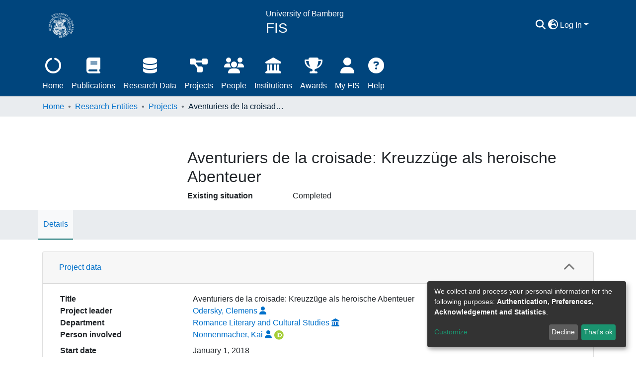

--- FILE ---
content_type: text/html; charset=utf-8
request_url: https://fis.uni-bamberg.de/entities/project/76f77256-e355-45b3-ad21-a8d2491d44b4
body_size: 136970
content:
<!DOCTYPE html><html lang="en"><head>
  <meta charset="UTF-8">
  <base href="/">
  <title>Aventuriers de la croisade: Kreuzzüge als heroische Abenteuer</title>
  <meta name="viewport" content="width=device-width,minimum-scale=1">
  <meta name="google-site-verification" content="Ois0w8a_P9UWfQVe62xmnVZmd1QkvQ6_QNO8qmxQMT4">
  <meta http-equiv="cache-control" content="no-store">
<link rel="stylesheet" href="styles.faa02dd9ca494850.css" media="print" onload="this.media='all'"><noscript><link rel="stylesheet" href="styles.faa02dd9ca494850.css"></noscript><style>@charset "UTF-8";.fa{font-family:"Font Awesome 6 Free";font-family:var(--fa-style-family, "Font Awesome 6 Free");font-weight:900;font-weight:var(--fa-style, 900)}.fa,.fas{-moz-osx-font-smoothing:grayscale;-webkit-font-smoothing:antialiased;display:inline-block;display:var(--fa-display, inline-block);font-style:normal;font-feature-settings:normal;font-variant:normal;line-height:1;text-rendering:auto}.fas{font-family:"Font Awesome 6 Free"}.fa-lg{font-size:1.25em;line-height:.05em;vertical-align:-.075em}.fa-fw{text-align:center;width:1.25em}.fa-person:before{content:"\f183"}.fa-bars:before{content:"\f0c9"}.fa-chevron-up:before{content:"\f077"}.fa-user:before{content:"\f007"}.fa-sign-in-alt:before{content:"\f2f6"}.fa-question-circle:before{content:"\f059"}.fa-angle-down:before{content:"\f107"}.fa-ellipsis-h:before{content:"\f141"}.fa-search:before{content:"\f002"}.fa-award:before{content:"\f559"}.fa-share:before{content:"\f064"}.fa-globe-asia:before{content:"\f57e"}:root{--fa-style-family-classic:"Font Awesome 6 Free";--fa-font-solid:normal 900 1em/1 "Font Awesome 6 Free"}@font-face{font-family:"Font Awesome 6 Free";font-style:normal;font-weight:900;font-display:block;src:url(assets/fonts/fa-solid-900.woff2) format("woff2"),url(assets/fonts/fa-solid-900.ttf) format("truetype")}.fas{font-weight:900}:root{--fa-style-family-brands:"Font Awesome 6 Brands";--fa-font-brands:normal 400 1em/1 "Font Awesome 6 Brands"}@font-face{font-family:"Font Awesome 6 Brands";font-style:normal;font-weight:400;font-display:block;src:url(assets/fonts/fa-brands-400.woff2) format("woff2"),url(assets/fonts/fa-brands-400.ttf) format("truetype")}:root{--fa-style-family-classic:"Font Awesome 6 Free";--fa-font-regular:normal 400 1em/1 "Font Awesome 6 Free"}@font-face{font-family:"Font Awesome 6 Free";font-style:normal;font-weight:400;font-display:block;src:url(assets/fonts/fa-regular-400.woff2) format("woff2"),url(assets/fonts/fa-regular-400.ttf) format("truetype")}:root{--blue:#00457D;--indigo:#6610f2;--purple:#6f42c1;--pink:#f5b4b9;--red:#E6444F;--orange:#fd7e14;--yellow:#FFD300;--green:#97BF0D;--teal:#20c997;--cyan:#0070ca;--white:#fff;--gray:#6c757d;--gray-dark:#343a40;--primary:#00457D;--secondary:#495057;--success:#97BF0D;--info:#0070ca;--warning:#FFD300;--danger:#E6444F;--light:#f8f9fa;--dark:#001526;--breakpoint-xs:0;--breakpoint-sm:576px;--breakpoint-md:768px;--breakpoint-lg:992px;--breakpoint-xl:1200px;--font-family-sans-serif:-apple-system, BlinkMacSystemFont, "Segoe UI", Roboto, "Helvetica Neue", Arial, "Noto Sans", "Liberation Sans", sans-serif, "Apple Color Emoji", "Segoe UI Emoji", "Segoe UI Symbol", "Noto Color Emoji";--font-family-monospace:SFMono-Regular, Menlo, Monaco, Consolas, "Liberation Mono", "Courier New", monospace}*,*:before,*:after{box-sizing:border-box}html{font-family:sans-serif;line-height:1.15;-webkit-text-size-adjust:100%;-webkit-tap-highlight-color:rgba(0,0,0,0)}footer,header,main,nav{display:block}body{margin:0;font-family:-apple-system,BlinkMacSystemFont,Segoe UI,Roboto,Helvetica Neue,Arial,Noto Sans,Liberation Sans,sans-serif,"Apple Color Emoji","Segoe UI Emoji",Segoe UI Symbol,"Noto Color Emoji";font-size:1rem;font-weight:400;line-height:1.5;color:#212529;text-align:left;background-color:#fff}h3,h6{margin-top:0;margin-bottom:.5rem}p{margin-top:0;margin-bottom:1rem}ol,ul{margin-top:0;margin-bottom:1rem}b{font-weight:bolder}a{color:#0070ca;text-decoration:none;background-color:#0000}a:hover{color:#00457e;text-decoration:underline}code{font-family:SFMono-Regular,Menlo,Monaco,Consolas,Liberation Mono,Courier New,monospace;font-size:1em}img{vertical-align:middle;border-style:none}button{border-radius:0}button:focus:not(.focus-visible){outline:0}button:focus:not(:focus-visible){outline:0}input,button{margin:0;font-family:inherit;font-size:inherit;line-height:inherit}button,input{overflow:visible}button{text-transform:none}[role=button]{cursor:pointer}button,[type=button]{-webkit-appearance:button}button:not(:disabled),[type=button]:not(:disabled){cursor:pointer}button::-moz-focus-inner,[type=button]::-moz-focus-inner{padding:0;border-style:none}h3,h6,.h2{margin-bottom:.5rem;font-weight:500;line-height:1.2}.h2{font-size:2rem}@media (max-width: 1200px){.h2{font-size:calc(1.325rem + .9vw)}}h3{font-size:1.75rem}@media (max-width: 1200px){h3{font-size:calc(1.3rem + .6vw)}}h6{font-size:1rem}.small{font-size:.875em;font-weight:400}.list-unstyled{padding-left:0;list-style:none}code{font-size:87.5%;color:#f5b4b9;word-wrap:break-word}.container{width:100%;padding-right:15px;padding-left:15px;margin-right:auto;margin-left:auto}@media (min-width: 576px){.container{max-width:540px}}@media (min-width: 768px){.container{max-width:720px}}@media (min-width: 992px){.container{max-width:960px}}@media (min-width: 1200px){.container{max-width:1140px}}.row{display:flex;flex-wrap:wrap;margin-right:-15px;margin-left:-15px}.col-lg-4,.col-md-12,.col-md-6,.col,.col-3{position:relative;width:100%;padding-right:15px;padding-left:15px}.col{flex-basis:0;flex-grow:1;max-width:100%}.col-3{flex:0 0 25%;max-width:25%}@media (min-width: 768px){.col-md-6{flex:0 0 50%;max-width:50%}.col-md-12{flex:0 0 100%;max-width:100%}}@media (min-width: 992px){.col-lg-4{flex:0 0 33.33333333%;max-width:33.33333333%}}.form-control{display:block;width:100%;height:calc(1.5em + .75rem + 2px);padding:.375rem .75rem;font-size:1rem;font-weight:400;line-height:1.5;color:#495057;background-color:#fff;background-clip:padding-box;border:1px solid #ced4da;border-radius:.25rem;box-shadow:inset 0 1px 1px #00000013;transition:border-color .15s ease-in-out,box-shadow .15s ease-in-out}@media (prefers-reduced-motion: reduce){.form-control{transition:none}}.form-control::-ms-expand{background-color:#0000;border:0}.form-control:focus{color:#495057;background-color:#fff;border-color:#008bfd;outline:0;box-shadow:inset 0 1px 1px #00000013,0 0 0 .2rem #00457d40}.form-control::placeholder{color:#6c757d;opacity:1}.form-control:disabled{background-color:#e9ecef;opacity:1}.btn{display:inline-block;font-weight:400;color:#212529;text-align:center;vertical-align:middle;-webkit-user-select:none;user-select:none;background-color:#0000;border:1px solid rgba(0,0,0,0);padding:.375rem .75rem;font-size:1rem;line-height:1.5;border-radius:.25rem;transition:color .15s ease-in-out,background-color .15s ease-in-out,border-color .15s ease-in-out,box-shadow .15s ease-in-out}@media (prefers-reduced-motion: reduce){.btn{transition:none}}.btn:hover{color:#212529;text-decoration:none}.btn:focus{outline:0;box-shadow:0 0 0 .2rem #00457d40}.btn:disabled{opacity:.65;box-shadow:none}.btn:not(:disabled):not(.disabled){cursor:pointer}.btn:not(:disabled):not(.disabled):active{box-shadow:inset 0 3px 5px #00000020}.btn:not(:disabled):not(.disabled):active:focus{box-shadow:0 0 0 .2rem #00457d40,inset 0 3px 5px #00000020}.btn-primary{color:#fff;background-color:#00457d;border-color:#00457d;box-shadow:inset 0 1px #ffffff26,0 1px 1px #00000013}.btn-primary:hover{color:#fff;background-color:#003057;border-color:#00294a}.btn-primary:focus{color:#fff;background-color:#003057;border-color:#00294a;box-shadow:inset 0 1px #ffffff26,0 1px 1px #00000013,0 0 0 .2rem #26619180}.btn-primary:disabled{color:#fff;background-color:#00457d;border-color:#00457d}.btn-primary:not(:disabled):not(.disabled):active{color:#fff;background-color:#00294a;border-color:#00223d}.btn-primary:not(:disabled):not(.disabled):active:focus{box-shadow:inset 0 3px 5px #00000020,0 0 0 .2rem #26619180}.btn-outline-primary{color:#00457d;border-color:#00457d}.btn-outline-primary:hover{color:#fff;background-color:#00457d;border-color:#00457d}.btn-outline-primary:focus{box-shadow:0 0 0 .2rem #00457d80}.btn-outline-primary:disabled{color:#00457d;background-color:#0000}.btn-outline-primary:not(:disabled):not(.disabled):active{color:#fff;background-color:#00457d;border-color:#00457d}.btn-outline-primary:not(:disabled):not(.disabled):active:focus{box-shadow:inset 0 3px 5px #00000020,0 0 0 .2rem #00457d80}.btn-link{font-weight:400;color:#0070ca;text-decoration:none}.btn-link:hover{color:#00457e;text-decoration:underline}.btn-link:focus{text-decoration:underline}.btn-link:disabled{color:#6c757d;pointer-events:none}.btn-lg{padding:.5rem 1rem;font-size:1.25rem;line-height:1.5;border-radius:.3rem}.btn-block{display:block;width:100%}.dropdown{position:relative}.dropdown-toggle{white-space:nowrap}.dropdown-toggle:after{display:inline-block;margin-left:.255em;vertical-align:.255em;content:"";border-top:.3em solid;border-right:.3em solid rgba(0,0,0,0);border-bottom:0;border-left:.3em solid rgba(0,0,0,0)}.dropdown-toggle:empty:after{margin-left:0}.dropdown-menu{position:absolute;top:100%;left:0;z-index:1000;display:none;float:left;min-width:10rem;padding:.5rem 0;margin:.125rem 0 0;font-size:1rem;color:#212529;text-align:left;list-style:none;background-color:#fff;background-clip:padding-box;border:1px solid rgba(0,0,0,.15);border-radius:.25rem;box-shadow:0 .5rem 1rem #0000002d}.dropdown-menu-right{right:0;left:auto}.dropdown-menu[x-placement^=bottom]{right:auto;bottom:auto}.dropdown-divider{height:0;margin:.5rem 0;overflow:hidden;border-top:1px solid #e9ecef}.dropdown-item{display:block;width:100%;padding:.25rem 1.5rem;clear:both;font-weight:400;color:#212529;text-align:inherit;white-space:nowrap;background-color:#0000;border:0}.dropdown-item:hover,.dropdown-item:focus{color:#16181b;text-decoration:none;background-color:#e9ecef}.dropdown-item.active,.dropdown-item:active{color:#fff;text-decoration:none;background-color:#00457d}.dropdown-item:disabled{color:#adb5bd;pointer-events:none;background-color:#0000}.dropdown-header{display:block;padding:.5rem 1.5rem;margin-bottom:0;font-size:.875rem;color:#6c757d;white-space:nowrap}.nav-link{display:block;padding:.5rem 1rem}.nav-link:hover,.nav-link:focus{text-decoration:none}.navbar{position:relative;display:flex;flex-wrap:wrap;align-items:center;justify-content:space-between;padding:.5rem 1rem}.navbar .container{display:flex;flex-wrap:wrap;align-items:center;justify-content:space-between}.navbar-brand{display:inline-block;padding-top:.3125rem;padding-bottom:.3125rem;margin-right:1rem;font-size:1.25rem;line-height:inherit;white-space:nowrap}.navbar-brand:hover,.navbar-brand:focus{text-decoration:none}.navbar-nav{display:flex;flex-direction:column;padding-left:0;margin-bottom:0;list-style:none}.navbar-nav .nav-link{padding-right:0;padding-left:0}.navbar-nav .dropdown-menu{position:static;float:none}.navbar-toggler{padding:.25rem .75rem;font-size:1.25rem;line-height:1;background-color:#0000;border:1px solid rgba(0,0,0,0);border-radius:.25rem}.navbar-toggler:hover,.navbar-toggler:focus{text-decoration:none}.navbar-toggler-icon{display:inline-block;width:1.5em;height:1.5em;vertical-align:middle;content:"";background:50%/100% 100% no-repeat}@media (max-width: 767.98px){.navbar-expand-md>.container{padding-right:0;padding-left:0}}@media (min-width: 768px){.navbar-expand-md{flex-flow:row nowrap;justify-content:flex-start}.navbar-expand-md .navbar-nav{flex-direction:row}.navbar-expand-md .navbar-nav .dropdown-menu{position:absolute}.navbar-expand-md .navbar-nav .nav-link{padding-right:.5rem;padding-left:.5rem}.navbar-expand-md>.container{flex-wrap:nowrap}.navbar-expand-md .navbar-toggler{display:none}}.navbar-light .navbar-nav .nav-link{color:#00000080}.navbar-light .navbar-nav .nav-link:hover,.navbar-light .navbar-nav .nav-link:focus{color:#000000b3}.navbar-light .navbar-toggler{color:#00000080;border-color:#0000001a}.navbar-light .navbar-toggler-icon{background-image:url("data:image/svg+xml;charset=utf8,%3csvg+viewBox='0+0+30+30'+xmlns='http://www.w3.org/2000/svg'%3e%3cpath+stroke='rgba%280, 0, 0, 0.5%29'+stroke-width='2'+stroke-linecap='round'+stroke-miterlimit='10'+d='M4+7h22M4+15h22M4+23h22'/%3e%3c/svg%3e")}.card{position:relative;display:flex;flex-direction:column;min-width:0;word-wrap:break-word;background-color:#fff;background-clip:border-box;border:1px solid rgba(0,0,0,.125);border-radius:.25rem}.card-body{flex:1 1 auto;min-height:1px;padding:1.25rem}.card-header{padding:.75rem 1.25rem;margin-bottom:0;background-color:#00000008;border-bottom:1px solid rgba(0,0,0,.125)}.card-header:first-child{border-radius:calc(.25rem - 1px) calc(.25rem - 1px) 0 0}.accordion{overflow-anchor:none}.accordion>.card{overflow:hidden}.accordion>.card:not(:last-of-type){border-bottom:0;border-bottom-right-radius:0;border-bottom-left-radius:0}.accordion>.card:not(:first-of-type){border-top-left-radius:0;border-top-right-radius:0}.accordion>.card>.card-header{border-radius:0;margin-bottom:-1px}.breadcrumb{display:flex;flex-wrap:wrap;padding:.75rem 1rem;margin-bottom:1rem;list-style:none;background-color:#e9ecef;border-radius:.25rem}.breadcrumb-item+.breadcrumb-item{padding-left:.5rem}.breadcrumb-item+.breadcrumb-item:before{float:left;padding-right:.5rem;color:#6c757d;content:"/"}.breadcrumb-item+.breadcrumb-item:hover:before{text-decoration:underline}.breadcrumb-item+.breadcrumb-item:hover:before{text-decoration:none}.breadcrumb-item.active{color:#6c757d}.close{float:right;font-size:1.5rem;font-weight:700;line-height:1;color:#000;text-shadow:0 1px 0 #fff;opacity:.5}@media (max-width: 1200px){.close{font-size:calc(1.275rem + .3vw)}}.close:hover{color:#000;text-decoration:none}.close:not(:disabled):not(.disabled):hover,.close:not(:disabled):not(.disabled):focus{opacity:.75}.d-none{display:none!important}.d-inline-block{display:inline-block!important}.d-flex{display:flex!important}.d-inline-flex{display:inline-flex!important}.flex-row{flex-direction:row!important}.flex-column{flex-direction:column!important}.flex-wrap{flex-wrap:wrap!important}.flex-shrink-0{flex-shrink:0!important}.justify-content-end{justify-content:flex-end!important}.justify-content-center{justify-content:center!important}.justify-content-between{justify-content:space-between!important}.align-items-center{align-items:center!important}@media (min-width: 576px){.flex-sm-row{flex-direction:row!important}}.float-left{float:left!important}.float-right{float:right!important}.position-relative{position:relative!important}.position-absolute{position:absolute!important}.position-fixed{position:fixed!important}.shadow-none{box-shadow:none!important}.w-100{width:100%!important}.h-100{height:100%!important}.m-0{margin:0!important}.my-0{margin-top:0!important}.mb-0,.my-0{margin-bottom:0!important}.ml-1{margin-left:.25rem!important}.my-2{margin-top:.5rem!important}.mb-2,.my-2{margin-bottom:.5rem!important}.mb-3{margin-bottom:1rem!important}.mb-4{margin-bottom:1.5rem!important}.mt-5{margin-top:3rem!important}.p-0{padding:0!important}.px-0{padding-right:0!important}.px-0{padding-left:0!important}.p-1{padding:.25rem!important}.pt-2{padding-top:.5rem!important}.pl-2{padding-left:.5rem!important}.py-3{padding-top:1rem!important}.py-3{padding-bottom:1rem!important}.p-4{padding:1.5rem!important}.pt-4{padding-top:1.5rem!important}.px-4{padding-right:1.5rem!important}.px-4{padding-left:1.5rem!important}.mx-n3{margin-right:-1rem!important}.mx-n3{margin-left:-1rem!important}.mr-auto,.mx-auto{margin-right:auto!important}.mx-auto{margin-left:auto!important}@media (min-width: 768px){.mb-md-0{margin-bottom:0!important}.p-md-0{padding:0!important}}@media (min-width: 992px){.mb-lg-0{margin-bottom:0!important}}.text-truncate{overflow:hidden;text-overflow:ellipsis;white-space:nowrap}.text-left{text-align:left!important}.text-right{text-align:right!important}.text-center{text-align:center!important}@media (min-width: 768px){.text-md-center{text-align:center!important}}.font-weight-bold{font-weight:700!important}.text-white{color:#fff!important}.text-info{color:#0070ca!important}@media print{*,*:before,*:after{text-shadow:none!important;box-shadow:none!important}a:not(.btn){text-decoration:underline}img{page-break-inside:avoid}p,h3{orphans:3;widows:3}h3{page-break-after:avoid}@page{size:a3}body,.container{min-width:992px!important}.navbar{display:none}}:root{--ds-breadcrumb-bg:#e9ecef !important}:root{--ds-content-spacing:1rem;--ds-button-height:2.375rem;--ds-card-height-percentage:98%;--ds-card-thumbnail-height:240px;--ds-dropdown-menu-max-height:200px;--ds-drop-zone-area-height:44px;--ds-drop-zone-area-z-index:1025;--ds-drop-zone-area-inner-z-index:1021;--ds-login-logo-height:72px;--ds-login-logo-width:72px;--ds-submission-header-z-index:1001;--ds-submission-footer-z-index:999;--ds-submission-inline-group-form-delete-z-index:998;--ds-main-z-index:1;--ds-nav-z-index:10;--ds-footer-z-index:0;--ds-sidebar-z-index:20;--ds-header-bg:#fff;--ds-header-logo-height:50px;--ds-header-logo-height-xs:50px;--ds-header-icon-color:#0070ca;--ds-header-icon-color-hover:#00457e;--ds-navbar-bg:var(--ds-header-bg);--ds-header-navbar-border-top-color:#fff;--ds-header-navbar-border-bottom-color:#ced4da;--ds-navbar-link-color:#0070ca;--ds-navbar-link-color-hover:#00457e;--ds-expandable-navbar-bg:var(--ds-navbar-bg);--ds-expandable-navbar-bg-inverse:rgba(0,69,125,1);--ds-expandable-navbar-link-color:var(--ds-navbar-link-color);--ds-expandable-navbar-link-color-hover:var(--ds-navbar-link-color-hover);--ds-admin-sidebar-bg:#132333;--ds-admin-sidebar-active-bg:#0f1b28;--ds-admin-sidebar-header-bg:#091119;--ds-dark-scrollbar-bg:#0f1b28;--ds-dark-scrollbar-alt-bg:#12202f;--ds-dark-scrollbar-fg:#47495d;--ds-submission-sections-margin-bottom:.5rem;--ds-edit-item-button-min-width:100px;--ds-edit-item-metadata-field-width:190px;--ds-edit-item-language-field-width:43px;--ds-thumbnail-max-width:125px;--ds-thumbnail-placeholder-background:#f8f9fa;--ds-thumbnail-placeholder-border:1px solid #dee2e6;--ds-thumbnail-placeholder-color:#444c54;--ds-dso-selector-list-max-height:475px;--ds-dso-selector-current-background-color:#eeeeee;--ds-dso-selector-current-background-hover-color:#d5d5d5;--ds-notification-bg-success:#888f0a;--ds-notification-bg-danger:#da1d49;--ds-notification-bg-info:#006d97;--ds-notification-bg-warning:#cc8700;--ds-fa-fixed-width:1.25rem;--ds-icon-padding:1rem;--ds-collapsed-sidebar-width:52px;--ds-sidebar-items-width:250px;--ds-total-sidebar-width:302px;--ds-top-footer-bg:#e9ecef;--ds-footer-bg:#00457D;--ds-footer-border:1px solid var(--bs-gray-400);--ds-footer-padding:0;--ds-footer-padding-bottom:0;--ds-footer-logo-height:50px;--ds-home-news-link-color:#0070ca;--ds-home-news-link-hover-color:#00457e;--ds-home-news-background-color:#e9ecef;--ds-breadcrumb-link-color:#0070ca;--ds-breadcrumb-link-active-color:#001b31;--ds-breadcrumb-max-length:200px;--ds-slider-color:#97BF0D;--ds-slider-handle-width:18px;--ds-search-form-scope-max-width:150px;--ds-context-x-offset:-16px;--ds-context-help-icon-size:16px;--ds-context-help-tooltip-width:300px;--ds-context-help-tooltip-link-color:$white;--ds-gap:.25rem;--ds-date-picker-input-max-width:300px;--ds-cris-layout-sidebar-width:350px;--ds-cris-layout-sidebar-background-color:#e9ecef;--ds-cris-layout-sidebar-link-color:rgba(0, 0, 0, .8);--ds-cris-layout-sidebar-link-color-active:#000000;--ds-cris-layout-sidebar-menu-background:#207698;--ds-cris-layout-sidebar-menu-color:#fff;--ds-cris-layout-sidebar-link-border-bottom:1px solid rgba(0, 0, 0, .1);--ds-cris-layout-sidebar-entry-height:40px;--ds-cris-layout-sidebar-entry-width:40px;--ds-cris-layout-sidebar-border-color:#207698;--ds-cris-layout-sidebar-hover-focus-background-color:#207698;--ds-cris-layout-sidebar-hover-focus-border-color:#207698;--ds-cris-layout-sidebar-menu-active-color:#0070ca;--ds-cris-layout-sidebar-menu-active-background:#f8f9fa;--ds-cris-layout-sidebar-tab-color-hover:#f8f9fa;--ds-cris-layout-navbar-background-color:#e9ecef;--ds-cris-layout-navbar-border:1px solid #d9dadb;--ds-cris-layout-navbar-link-color:rgba(0, 0, 0, .8);--ds-cris-layout-navbar-link-color-active:#000000;--ds-cris-layout-navbar-menu-background:#207698;--ds-cris-layout-navbar-menu-color:#fff;--ds-cris-layout-navbar-link-border-bottom:none;--ds-cris-layout-navbar-sub-level-backround-color:#e9ecef;--ds-cris-layout-navbar-tab-color-active:#006666;--ds-cris-layout-navbar-tab-color-hover:#f8f9fa;--ds-advanced-attachment-image-max-height:160px;--ds-advanced-attachment-image-object-fit:cover;--ds-advanced-attachment-image-object-position:0% 0%;--ds-advanced-attachment-thumbnail-placeholder-font-weight:bold;--ds-dso-edit-field-width:210px;--ds-dso-edit-lang-width:90px;--ds-dso-edit-security-width:136px;--ds-dso-edit-actions-width:173px;--ds-dso-edit-virtual-tooltip-min-width:300px}:root{--ds-top-footer-bg:#e7e7e6 !important}:root{--ds-navbar-link-color:white;--ds-navbar-link-color-hover:#e7e7e6;--ds-header-icon-color:white;--ds-header-icon-color-hover:#e7e7e6;--ds-header-reversemenu-color-hover:black;--ds-home-news-background-color:#e7e7e6;--ds-home-news-link-color:#00457D}.fa-researcherprofiles:before{content:"\f0c0"}.fa-person:before{content:"\f007"}.fa-publication:before{content:"\f02d"}.fa-researchdata:before{content:"\f1c0"}.fa-orgunit:before{content:"\f66f"}.fa-project:before{content:"\f542"}.fa-award:before{content:"\f091"}.fa-index:before{content:"\f1ce"}.fa-globe-asia:before{content:"\f7a2"}:root{--bs-white:#fff;--bs-gray-100:#f8f9fa;--bs-gray-200:#e9ecef;--bs-gray-300:#dee2e6;--bs-gray-400:#ced4da;--bs-gray-500:#adb5bd;--bs-gray-600:#6c757d;--bs-gray-700:#495057;--bs-gray-800:#343a40;--bs-gray-900:#212529;--bs-black:#000;--bs-blue:#00457D;--bs-indigo:#6610f2;--bs-purple:#6f42c1;--bs-pink:#f5b4b9;--bs-red:#E6444F;--bs-orange:#fd7e14;--bs-yellow:#FFD300;--bs-green:#97BF0D;--bs-teal:#20c997;--bs-cyan:#0070ca;--bs-primary:#00457D;--bs-primary-bg:#1797ff;--bs-secondary:#6c757d;--bs-secondary-bg:#949da5;--bs-success:#97BF0D;--bs-success-bg:#d7f570;--bs-info:#0070ca;--bs-info-bg:#64baff;--bs-warning:#FFD300;--bs-warning-bg:#ffed99;--bs-danger:#E6444F;--bs-danger-bg:#f8cbce;--bs-light:#f8f9fa;--bs-dark:#001526;--bs-theme-color-interval:8%;--bs-yiq-contrasted-threshold:165;--bs-yiq-text-dark:#212529;--bs-yiq-text-light:#fff;--bs-enable-caret:true;--bs-enable-rounded:true;--bs-enable-shadows:true;--bs-enable-gradients:false;--bs-enable-transitions:true;--bs-enable-prefers-reduced-motion-media-query:true;--bs-enable-grid-classes:true;--bs-enable-pointer-cursor-for-buttons:true;--bs-enable-print-styles:true;--bs-enable-responsive-font-sizes:true;--bs-enable-validation-icons:true;--bs-enable-deprecation-messages:true;--bs-spacer:1rem;--bs-spacer-0:0;--bs-spacer-1:.25rem;--bs-spacer-2:.5rem;--bs-spacer-3:1rem;--bs-spacer-4:1.5rem;--bs-spacer-5:3rem;--bs-sizes-25:25%;--bs-sizes-50:50%;--bs-sizes-75:75%;--bs-sizes-100:100%;--bs-sizes-auto:auto;--bsbody-bg:#fff;--bs-body-color:#212529;--bs-link-color:#0070ca;--bs-link-decoration:none;--bs-link-hover-color:#00457e;--bs-link-hover-decoration:underline;--bs-emphasized-link-hover-darken-percentage:15%;--bs-paragraph-margin-bottom:1rem;--bs-xs-min:0;--bs-sm-min:576px;--bs-md-min:768px;--bs-lg-min:992px;--bs-xl-min:1200px;--bs-xs-max: ;--bs-sm-max:540px;--bs-md-max:720px;--bs-lg-max:960px;--bs-xl-max:1140px;--bs-grid-columns:12;--bs-grid-gutter-width:30px;--bs-line-height-lg:1.5;--bs-line-height-sm:1.5;--bs-border-width:1px;--bs-border-color:#dee2e6;--bs-border-radius:.25rem;--bs-border-radius-lg:.3rem;--bs-border-radius-sm:.2rem;--bs-rounded-pill:50rem;--bs-box-shadow-sm:0 .125rem .25rem rgba(0, 0, 0, .075);--bs-box-shadow:0 .5rem 1rem rgba(0, 0, 0, .15);--bs-box-shadow-lg:0 1rem 3rem rgba(0, 0, 0, .175);--bs-component-active-color:#fff;--bs-component-active-bg:#00457D;--bs-caret-width:.3em;--bs-caret-vertical-align:.255em;--bs-caret-spacing:.255em;--bs-transition-base:all .2s ease-in-out;--bs-transition-fade:opacity .15s linear;--bs-transition-collapse:height .35s ease;--bs-font-family-sans-serif:-apple-system, BlinkMacSystemFont, Segoe UI, Roboto, Helvetica Neue, Arial, Noto Sans, Liberation Sans, sans-serif, Apple Color Emoji, Segoe UI Emoji, Segoe UI Symbol, Noto Color Emoji;--bs-font-family-monospace:SFMono-Regular, Menlo, Monaco, Consolas, Liberation Mono, Courier New, monospace;--bs-font-family-base:-apple-system, BlinkMacSystemFont, Segoe UI, Roboto, Helvetica Neue, Arial, Noto Sans, Liberation Sans, sans-serif, Apple Color Emoji, Segoe UI Emoji, Segoe UI Symbol, Noto Color Emoji;--bs-font-size-base:1rem;--bs-font-size-lg:1.25rem;--bs-font-size-sm:.875rem;--bs-font-weight-lighter:lighter;--bs-font-weight-light:300;--bs-font-weight-normal:400;--bs-font-weight-bold:700;--bs-font-weight-bolder:bolder;--bs-font-weight-base:400;--bs-line-height-base:1.5;--bs-h1-font-size:2.5rem;--bs-h2-font-size:2rem;--bs-h3-font-size:1.75rem;--bs-h4-font-size:1.5rem;--bs-h5-font-size:1.25rem;--bs-h6-font-size:1rem;--bs-headings-margin-bottom:.5rem;--bs-headings-font-family: ;--bs-headings-font-weight:500;--bs-headings-line-height:1.2;--bs-headings-color: ;--bs-display1-size:6rem;--bs-display2-size:5.5rem;--bs-display3-size:4.5rem;--bs-display4-size:3.5rem;--bs-display1-weight:300;--bs-display2-weight:300;--bs-display3-weight:300;--bs-display4-weight:300;--bs-display-line-height:1.2;--bs-lead-font-size:1.25rem;--bs-lead-font-weight:300;--bs-small-font-size:.875em;--bs-text-muted:#6c757d;--bs-blockquote-small-color:#6c757d;--bs-blockquote-small-font-size:.875em;--bs-blockquote-font-size:1.25rem;--bs-hr-border-color:rgba(0, 0, 0, .1);--bs-hr-border-width:1px;--bs-mark-padding:.2em;--bs-dt-font-weight:700;--bs-kbd-box-shadow:inset 0 -.1rem 0 rgba(0, 0, 0, .25);--bs-nested-kbd-font-weight:700;--bs-list-inline-padding:.5rem;--bs-mark-bg:#fcf8e3;--bs-hr-margin-y:1rem;--bs-table-cell-padding:.75rem;--bs-table-cell-padding-sm:.3rem;--bs-table-color:#212529;--bs-table-bg: ;--bs-table-accent-bg:rgba(0, 0, 0, .05);--bs-table-hover-color:#212529;--bs-table-hover-bg:rgba(0, 0, 0, .075);--bs-table-active-bg:rgba(0, 0, 0, .075);--bs-table-border-width:1px;--bs-table-border-color:#dee2e6;--bs-table-head-bg:#e9ecef;--bs-table-head-color:#495057;--bs-table-dark-bg:#343a40;--bs-table-dark-accent-bg:rgba(255, 255, 255, .05);--bs-table-dark-hover-color:#fff;--bs-table-dark-hover-bg:rgba(255, 255, 255, .075);--bs-table-dark-border-color:#454d55;--bs-table-dark-color:#fff;--bs-table-striped-order:odd;--bs-table-caption-color:#6c757d;--bs-table-bg-level:-9;--bs-table-border-level:-6;--bs-input-btn-padding-y:.375rem;--bs-input-btn-padding-x:.75rem;--bs-input-btn-font-family: ;--bs-input-btn-font-size:1rem;--bs-input-btn-line-height:1.5;--bs-input-btn-focus-width:.2rem;--bs-input-btn-focus-color:rgba(0, 69, 125, .25);--bs-input-btn-focus-box-shadow:0 0 0 .2rem rgba(0, 69, 125, .25);--bs-input-btn-padding-y-sm:.25rem;--bs-input-btn-padding-x-sm:.5rem;--bs-input-btn-font-size-sm:.875rem;--bs-input-btn-line-height-sm:1.5;--bs-input-btn-padding-y-lg:.5rem;--bs-input-btn-padding-x-lg:1rem;--bs-input-btn-font-size-lg:1.25rem;--bs-input-btn-line-height-lg:1.5;--bs-input-btn-border-width:1px;--bs-btn-padding-y:.375rem;--bs-btn-padding-x:.75rem;--bs-btn-font-family: ;--bs-btn-font-size:1rem;--bs-btn-line-height:1.5;--bs-btn-padding-y-sm:.25rem;--bs-btn-padding-x-sm:.5rem;--bs-btn-font-size-sm:.875rem;--bs-btn-line-height-sm:1.5;--bs-btn-padding-y-lg:.5rem;--bs-btn-padding-x-lg:1rem;--bs-btn-font-size-lg:1.25rem;--bs-btn-line-height-lg:1.5;--bs-btn-border-width:1px;--bs-btn-font-weight:400;--bs-btn-box-shadow:inset 0 1px 0 rgba(255, 255, 255, .15), 0 1px 1px rgba(0, 0, 0, .075);--bs-btn-focus-width:.2rem;--bs-btn-focus-box-shadow:0 0 0 .2rem rgba(0, 69, 125, .25);--bs-btn-disabled-opacity:.65;--bs-btn-active-box-shadow:inset 0 3px 5px rgba(0, 0, 0, .125);--bs-btn-link-disabled-color:#6c757d;--bs-btn-block-spacing-y:.5rem;--bs-btn-border-radius:.25rem;--bs-btn-border-radius-lg:.3rem;--bs-btn-border-radius-sm:.2rem;--bs-btn-transition:color .15s ease-in-out, background-color .15s ease-in-out, border-color .15s ease-in-out, box-shadow .15s ease-in-out;--bs-label-margin-bottom:.5rem;--bs-input-padding-y:.375rem;--bs-input-padding-x:.75rem;--bs-input-font-family: ;--bs-input-font-size:1rem;--bs-input-font-weight:400;--bs-input-line-height:1.5;--bs-input-padding-y-sm:.25rem;--bs-input-padding-x-sm:.5rem;--bs-input-font-size-sm:.875rem;--bs-input-line-height-sm:1.5;--bs-input-padding-y-lg:.5rem;--bs-input-padding-x-lg:1rem;--bs-input-font-size-lg:1.25rem;--bs-input-line-height-lg:1.5;--bs-input-bg:#fff;--bs-input-disabled-bg:#e9ecef;--bs-input-color:#495057;--bs-input-border-color:#ced4da;--bs-input-border-width:1px;--bs-input-box-shadow:inset 0 1px 1px rgba(0, 0, 0, .075);--bs-input-border-radius:.25rem;--bs-input-border-radius-lg:.3rem;--bs-input-border-radius-sm:.2rem;--bs-input-focus-bg:#fff;--bs-input-focus-border-color:#008bfd;--bs-input-focus-color:#495057;--bs-input-focus-width:.2rem;--bs-input-focus-box-shadow:0 0 0 .2rem rgba(0, 69, 125, .25);--bs-input-placeholder-color:#6c757d;--bs-input-plaintext-color:#212529;--bs-input-height-border:2px;--bs-input-height-inner:calc(1.5em + .75rem);--bs-input-height-inner-half:calc(.75em + .375rem);--bs-input-height-inner-quarter:calc(.375em + .1875rem);--bs-input-height:calc(1.5em + .75rem + 2px);--bs-input-height-sm:calc(1.5em + .5rem + 2px);--bs-input-height-lg:calc(1.5em + 1rem + 2px);--bs-input-transition:border-color .15s ease-in-out, box-shadow .15s ease-in-out;--bs-form-text-margin-top:.25rem;--bs-form-check-input-gutter:1.25rem;--bs-form-check-input-margin-y:.3rem;--bs-form-check-input-margin-x:.25rem;--bs-form-check-inline-margin-x:.75rem;--bs-form-check-inline-input-margin-x:.3125rem;--bs-form-grid-gutter-width:10px;--bs-form-group-margin-bottom:1rem;--bs-input-group-addon-color:#495057;--bs-input-group-addon-bg:#e9ecef;--bs-input-group-addon-border-color:#ced4da;--bs-custom-forms-transition:background-color .15s ease-in-out, border-color .15s ease-in-out, box-shadow .15s ease-in-out;--bs-custom-control-gutter:.5rem;--bs-custom-control-spacer-x:1rem;--bs-custom-control-indicator-size:1rem;--bs-custom-control-indicator-bg:#fff;--bs-custom-control-indicator-bg-size:50% 50%;--bs-custom-control-indicator-box-shadow:inset 0 1px 1px rgba(0, 0, 0, .075);--bs-custom-control-indicator-border-color:#adb5bd;--bs-custom-control-indicator-border-width:1px;--bs-custom-control-indicator-disabled-bg:#e9ecef;--bs-custom-control-label-disabled-color:#6c757d;--bs-custom-control-indicator-checked-color:#fff;--bs-custom-control-indicator-checked-bg:#00457D;--bs-custom-control-indicator-checked-disabled-bg:rgba(0, 69, 125, .5);--bs-custom-control-indicator-checked-box-shadow: ;--bs-custom-control-indicator-checked-border-color:#00457D;--bs-custom-control-indicator-focus-box-shadow:0 0 0 .2rem rgba(0, 69, 125, .25);--bs-custom-control-indicator-focus-border-color:#008bfd;--bs-custom-control-indicator-active-color:#fff;--bs-custom-control-indicator-active-bg:#31a2ff;--bs-custom-control-indicator-active-box-shadow: ;--bs-custom-control-indicator-active-border-color:#31a2ff;--bs-custom-checkbox-indicator-border-radius:.25rem;--bs-custom-checkbox-indicator-icon-checked:url("data:image/svg+xml,<svg xmlns='http://www.w3.org/2000/svg' width='8' height='8' viewBox='0 0 8 8'><path fill='#fff' d='M6.564.75l-3.59 3.612-1.538-1.55L0 4.26l2.974 2.99L8 2.193z'/></svg>");--bs-custom-checkbox-indicator-indeterminate-bg:#00457D;--bs-custom-checkbox-indicator-indeterminate-color:#fff;--bs-custom-checkbox-indicator-icon-indeterminate:url("data:image/svg+xml,<svg xmlns='http://www.w3.org/2000/svg' width='4' height='4' viewBox='0 0 4 4'><path stroke='#fff' d='M0 2h4'/></svg>");--bs-custom-checkbox-indicator-indeterminate-box-shadow: ;--bs-custom-checkbox-indicator-indeterminate-border-color:#00457D;--bs-custom-radio-indicator-border-radius:50%;--bs-custom-radio-indicator-icon-checked:url("data:image/svg+xml,<svg xmlns='http://www.w3.org/2000/svg' width='12' height='12' viewBox='-4 -4 8 8'><circle r='3' fill='#fff'/></svg>");--bs-custom-switch-width:1.75rem;--bs-custom-switch-indicator-border-radius:.5rem;--bs-custom-switch-indicator-size:calc(1rem - 4px);--bs-custom-select-padding-y:.375rem;--bs-custom-select-padding-x:.75rem;--bs-custom-select-font-family: ;--bs-custom-select-font-size:1rem;--bs-custom-select-height:calc(1.5em + .75rem + 2px);--bs-custom-select-indicator-padding:1rem;--bs-custom-select-font-weight:400;--bs-custom-select-line-height:1.5;--bs-custom-select-color:#495057;--bs-custom-select-disabled-color:#6c757d;--bs-custom-select-bg:#fff;--bs-custom-select-disabled-bg:#e9ecef;--bs-custom-select-bg-size:8px 10px;--bs-custom-select-indicator-color:#343a40;--bs-custom-select-indicator:url("data:image/svg+xml,<svg xmlns='http://www.w3.org/2000/svg' width='4' height='5' viewBox='0 0 4 5'><path fill='#343a40' d='M2 0L0 2h4zm0 5L0 3h4z'/></svg>");--bs-custom-select-background:url("data:image/svg+xml,%3csvg xmlns='http://www.w3.org/2000/svg' width='4' height='5' viewBox='0 0 4 5'%3e%3cpath fill='%23343a40' d='M2 0L0 2h4zm0 5L0 3h4z'/%3e%3c/svg%3e") right .75rem center/8px 10px no-repeat;--bs-custom-select-feedback-icon-padding-right:calc(.75em + 2.3125rem);--bs-custom-select-feedback-icon-position:center right 1.75rem;--bs-custom-select-feedback-icon-size:calc(.75em + .375rem) calc(.75em + .375rem);--bs-custom-select-border-width:1px;--bs-custom-select-border-color:#ced4da;--bs-custom-select-border-radius:.25rem;--bs-custom-select-box-shadow:inset 0 1px 2px rgba(0, 0, 0, .075);--bs-custom-select-focus-border-color:#008bfd;--bs-custom-select-focus-width:.2rem;--bs-custom-select-focus-box-shadow:0 0 0 .2rem rgba(0, 69, 125, .25);--bs-custom-select-padding-y-sm:.25rem;--bs-custom-select-padding-x-sm:.5rem;--bs-custom-select-font-size-sm:.875rem;--bs-custom-select-height-sm:calc(1.5em + .5rem + 2px);--bs-custom-select-padding-y-lg:.5rem;--bs-custom-select-padding-x-lg:1rem;--bs-custom-select-font-size-lg:1.25rem;--bs-custom-select-height-lg:calc(1.5em + 1rem + 2px);--bs-custom-range-track-width:100%;--bs-custom-range-track-height:.5rem;--bs-custom-range-track-cursor:pointer;--bs-custom-range-track-bg:#dee2e6;--bs-custom-range-track-border-radius:1rem;--bs-custom-range-track-box-shadow:inset 0 .25rem .25rem rgba(0, 0, 0, .1);--bs-custom-range-thumb-width:1rem;--bs-custom-range-thumb-height:1rem;--bs-custom-range-thumb-bg:#00457D;--bs-custom-range-thumb-border:0;--bs-custom-range-thumb-border-radius:1rem;--bs-custom-range-thumb-box-shadow:0 .1rem .25rem rgba(0, 0, 0, .1);--bs-custom-range-thumb-focus-box-shadow:0 0 0 1px #fff, 0 0 0 .2rem rgba(0, 69, 125, .25);--bs-custom-range-thumb-focus-box-shadow-width:.2rem;--bs-custom-range-thumb-active-bg:#31a2ff;--bs-custom-range-thumb-disabled-bg:#adb5bd;--bs-custom-file-height:calc(1.5em + .75rem + 2px);--bs-custom-file-height-inner:calc(1.5em + .75rem);--bs-custom-file-focus-border-color:#008bfd;--bs-custom-file-focus-box-shadow:0 0 0 .2rem rgba(0, 69, 125, .25);--bs-custom-file-disabled-bg:#e9ecef;--bs-custom-file-padding-y:.375rem;--bs-custom-file-padding-x:.75rem;--bs-custom-file-line-height:1.5;--bs-custom-file-font-family: ;--bs-custom-file-font-weight:400;--bs-custom-file-color:#495057;--bs-custom-file-bg:#fff;--bs-custom-file-border-width:1px;--bs-custom-file-border-color:#ced4da;--bs-custom-file-border-radius:.25rem;--bs-custom-file-box-shadow:inset 0 1px 1px rgba(0, 0, 0, .075);--bs-custom-file-button-color:#495057;--bs-custom-file-button-bg:#e9ecef;--bs-form-feedback-margin-top:.25rem;--bs-form-feedback-font-size:.875em;--bs-form-feedback-valid-color:#97BF0D;--bs-form-feedback-invalid-color:#E6444F;--bs-form-feedback-icon-valid-color:#97BF0D;--bs-form-feedback-icon-valid:url("data:image/svg+xml,<svg xmlns='http://www.w3.org/2000/svg' width='8' height='8' viewBox='0 0 8 8'><path fill='#97BF0D' d='M2.3 6.73L.6 4.53c-.4-1.04.46-1.4 1.1-.8l1.1 1.4 3.4-3.8c.6-.63 1.6-.27 1.2.7l-4 4.6c-.43.5-.8.4-1.1.1z'/></svg>");--bs-form-feedback-icon-invalid-color:#E6444F;--bs-form-feedback-icon-invalid:url("data:image/svg+xml,<svg xmlns='http://www.w3.org/2000/svg' width='12' height='12' fill='none' stroke='#E6444F' viewBox='0 0 12 12'><circle cx='6' cy='6' r='4.5'/><path stroke-linejoin='round' d='M5.8 3.6h.4L6 6.5z'/><circle cx='6' cy='8.2' r='.6' fill='#E6444F' stroke='none'/></svg>");--bs-zindex-dropdown:1000;--bs-zindex-sticky:1020;--bs-zindex-fixed:1030;--bs-zindex-modal-backdrop:1040;--bs-zindex-modal:1050;--bs-zindex-popover:1060;--bs-zindex-tooltip:1070;--bs-nav-link-padding-y:.5rem;--bs-nav-link-padding-x:1rem;--bs-nav-link-disabled-color:#6c757d;--bs-nav-tabs-border-color:#dee2e6;--bs-nav-tabs-border-width:1px;--bs-nav-tabs-border-radius:.25rem;--bs-nav-tabs-link-hover-border-color:#e9ecef #e9ecef #dee2e6;--bs-nav-tabs-link-active-color:#495057;--bs-nav-tabs-link-active-bg:#fff;--bs-nav-tabs-link-active-border-color:#dee2e6 #dee2e6 #fff;--bs-nav-pills-border-radius:.25rem;--bs-nav-pills-link-active-color:#fff;--bs-nav-pills-link-active-bg:#00457D;--bs-nav-divider-color:#e9ecef;--bs-nav-divider-margin-y:.5rem;--bs-navbar-padding-y:.5rem;--bs-navbar-padding-x:1rem;--bs-navbar-nav-link-padding-x:.5rem;--bs-navbar-brand-font-size:1.25rem;--bs-nav-link-height:2.5rem;--bs-navbar-brand-height:1.875rem;--bs-navbar-brand-padding-y:.3125rem;--bs-navbar-toggler-padding-y:.25rem;--bs-navbar-toggler-padding-x:.75rem;--bs-navbar-toggler-font-size:1.25rem;--bs-navbar-toggler-border-radius:.25rem;--bs-navbar-dark-color:#00457D;--bs-navbar-dark-hover-color:rgba(255, 255, 255, .75);--bs-navbar-dark-active-color:#fff;--bs-navbar-dark-disabled-color:rgba(255, 255, 255, .25);--bs-navbar-dark-toggler-icon-bg:url("data:image/svg+xml;charset=utf8,<svg+viewBox='0+0+30+30'+xmlns='http://www.w3.org/2000/svg'><path+stroke='rgba(255, 255, 255, 0.5)'+stroke-width='2'+stroke-linecap='round'+stroke-miterlimit='10'+d='M4+7h22M4+15h22M4+23h22'/></svg>");--bs-navbar-dark-toggler-border-color:rgba(255, 255, 255, .1);--bs-navbar-light-color:rgba(0, 0, 0, .5);--bs-navbar-light-hover-color:rgba(0, 0, 0, .7);--bs-navbar-light-active-color:rgba(0, 0, 0, .9);--bs-navbar-light-disabled-color:rgba(0, 0, 0, .3);--bs-navbar-light-toggler-icon-bg:url("data:image/svg+xml;charset=utf8,<svg+viewBox='0+0+30+30'+xmlns='http://www.w3.org/2000/svg'><path+stroke='rgba(0, 0, 0, 0.5)'+stroke-width='2'+stroke-linecap='round'+stroke-miterlimit='10'+d='M4+7h22M4+15h22M4+23h22'/></svg>");--bs-navbar-light-toggler-border-color:rgba(0, 0, 0, .1);--bs-navbar-light-brand-color:rgba(0, 0, 0, .9);--bs-navbar-light-brand-hover-color:rgba(0, 0, 0, .9);--bs-navbar-dark-brand-color:#fff;--bs-navbar-dark-brand-hover-color:#fff;--bs-dropdown-min-width:10rem;--bs-dropdown-padding-y:.5rem;--bs-dropdown-spacer:.125rem;--bs-dropdown-font-size:1rem;--bs-dropdown-color:#212529;--bs-dropdown-bg:#fff;--bs-dropdown-border-color:rgba(0, 0, 0, .15);--bs-dropdown-border-radius:.25rem;--bs-dropdown-border-width:1px;--bs-dropdown-inner-border-radius:calc(.25rem - 1px);--bs-dropdown-divider-bg:#e9ecef;--bs-dropdown-divider-margin-y:.5rem;--bs-dropdown-box-shadow:0 .5rem 1rem rgba(0, 0, 0, .175);--bs-dropdown-link-color:#212529;--bs-dropdown-link-hover-color:#16181b;--bs-dropdown-link-hover-bg:#e9ecef;--bs-dropdown-link-active-color:#fff;--bs-dropdown-link-active-bg:#00457D;--bs-dropdown-link-disabled-color:#adb5bd;--bs-dropdown-item-padding-y:.25rem;--bs-dropdown-item-padding-x:1.5rem;--bs-dropdown-header-color:#6c757d;--bs-pagination-padding-y:.5rem;--bs-pagination-padding-x:.75rem;--bs-pagination-padding-y-sm:.25rem;--bs-pagination-padding-x-sm:.5rem;--bs-pagination-padding-y-lg:.75rem;--bs-pagination-padding-x-lg:1.5rem;--bs-pagination-line-height:1.25;--bs-pagination-color:#0070ca;--bs-pagination-bg:#fff;--bs-pagination-border-width:1px;--bs-pagination-border-color:#dee2e6;--bs-pagination-focus-box-shadow:0 0 0 .2rem rgba(0, 69, 125, .25);--bs-pagination-focus-outline:0;--bs-pagination-hover-color:#00457e;--bs-pagination-hover-bg:#e9ecef;--bs-pagination-hover-border-color:#dee2e6;--bs-pagination-active-color:#fff;--bs-pagination-active-bg:#00457D;--bs-pagination-active-border-color:#00457D;--bs-pagination-disabled-color:#6c757d;--bs-pagination-disabled-bg:#fff;--bs-pagination-disabled-border-color:#dee2e6;--bs-jumbotron-padding:2rem;--bs-jumbotron-color: ;--bs-jumbotron-bg:#e9ecef;--bs-card-spacer-y:.75rem;--bs-card-spacer-x:1.25rem;--bs-card-border-width:1px;--bs-card-border-radius:.25rem;--bs-card-border-color:rgba(0, 0, 0, .125);--bs-card-inner-border-radius:calc(.25rem - 1px);--bs-card-cap-bg:rgba(0, 0, 0, .03);--bs-card-cap-color: ;--bs-card-color: ;--bs-card-bg:#fff;--bs-card-img-overlay-padding:1.25rem;--bs-card-group-margin:15px;--bs-card-deck-margin:15px;--bs-card-columns-count:3;--bs-card-columns-gap:1.25rem;--bs-card-columns-margin:.75rem;--bs-tooltip-font-size:.875rem;--bs-tooltip-max-width:200px;--bs-tooltip-color:#fff;--bs-tooltip-bg:#000;--bs-tooltip-border-radius:.25rem;--bs-tooltip-opacity:.9;--bs-tooltip-padding-y:.25rem;--bs-tooltip-padding-x:.5rem;--bs-tooltip-margin:0;--bs-tooltip-arrow-width:.8rem;--bs-tooltip-arrow-height:.4rem;--bs-tooltip-arrow-color:#000;--bs-form-feedback-tooltip-padding-y:.25rem;--bs-form-feedback-tooltip-padding-x:.5rem;--bs-form-feedback-tooltip-font-size:.875rem;--bs-form-feedback-tooltip-line-height:1.5;--bs-form-feedback-tooltip-opacity:.9;--bs-form-feedback-tooltip-border-radius:.25rem;--bs-popover-font-size:.875rem;--bs-popover-bg:#fff;--bs-popover-max-width:276px;--bs-popover-border-width:1px;--bs-popover-border-color:rgba(0, 0, 0, .2);--bs-popover-border-radius:.3rem;--bs-popover-box-shadow:0 .25rem .5rem rgba(0, 0, 0, .2);--bs-popover-header-bg:#f7f7f7;--bs-popover-header-color: ;--bs-popover-header-padding-y:.5rem;--bs-popover-header-padding-x:.75rem;--bs-popover-body-color:#212529;--bs-popover-body-padding-y:.5rem;--bs-popover-body-padding-x:.75rem;--bs-popover-arrow-width:1rem;--bs-popover-arrow-height:.5rem;--bs-popover-arrow-color:#fff;--bs-popover-arrow-outer-color:rgba(0, 0, 0, .25);--bs-toast-max-width:350px;--bs-toast-padding-x:.75rem;--bs-toast-padding-y:.25rem;--bs-toast-font-size:.875rem;--bs-toast-color: ;--bs-toast-background-color:rgba(255, 255, 255, .85);--bs-toast-border-width:1px;--bs-toast-border-color:rgba(0, 0, 0, .1);--bs-toast-border-radius:.25rem;--bs-toast-box-shadow:0 .25rem .75rem rgba(0, 0, 0, .1);--bs-toast-header-color:#6c757d;--bs-toast-header-background-color:rgba(255, 255, 255, .85);--bs-toast-header-border-color:rgba(0, 0, 0, .05);--bs-badge-font-size:75%;--bs-badge-font-weight:700;--bs-badge-padding-y:.25em;--bs-badge-padding-x:.4em;--bs-badge-border-radius:.25rem;--bs-badge-transition:color .15s ease-in-out, background-color .15s ease-in-out, border-color .15s ease-in-out, box-shadow .15s ease-in-out;--bs-badge-focus-width:.2rem;--bs-badge-pill-padding-x:.6em;--bs-badge-pill-border-radius:10rem;--bs-modal-inner-padding:1rem;--bs-modal-dialog-margin:.5rem;--bs-modal-dialog-margin-y-sm-up:1.75rem;--bs-modal-title-line-height:1.5;--bs-modal-content-color: ;--bs-modal-content-bg:#fff;--bs-modal-content-border-color:rgba(0, 0, 0, .2);--bs-modal-content-border-width:1px;--bs-modal-content-border-radius:.3rem;--bs-modal-content-box-shadow-xs:0 .25rem .5rem rgba(0, 0, 0, .5);--bs-modal-content-box-shadow-sm-up:0 .5rem 1rem rgba(0, 0, 0, .5);--bs-modal-backdrop-bg:#000;--bs-modal-backdrop-opacity:.5;--bs-modal-header-border-color:#dee2e6;--bs-modal-footer-border-color:#dee2e6;--bs-modal-header-border-width:1px;--bs-modal-footer-border-width:1px;--bs-modal-header-padding-y:1rem;--bs-modal-header-padding-x:1rem;--bs-modal-header-padding:1rem 1rem;--bs-modal-xl:1140px;--bs-modal-lg:800px;--bs-modal-md:500px;--bs-modal-sm:300px;--bs-modal-fade-transform:translate(0, -50px);--bs-modal-show-transform:none;--bs-modal-transition:transform .3s ease-out;--bs-alert-padding-y:.75rem;--bs-alert-padding-x:1.25rem;--bs-alert-margin-bottom:1rem;--bs-alert-border-radius:.25rem;--bs-alert-link-font-weight:700;--bs-alert-border-width:1px;--bs-alert-bg-level:-10;--bs-alert-border-level:-9;--bs-alert-color-level:6;--bs-progress-height:1rem;--bs-progress-font-size:.75rem;--bs-progress-bg:#e9ecef;--bs-progress-border-radius:.25rem;--bs-progress-box-shadow:inset 0 .1rem .1rem rgba(0, 0, 0, .1);--bs-progress-bar-color:#fff;--bs-progress-bar-bg:#00457D;--bs-progress-bar-animation-timing:1s linear infinite;--bs-progress-bar-transition:width .6s ease;--bs-list-group-color: ;--bs-list-group-bg:#fff;--bs-list-group-border-color:rgba(0, 0, 0, .125);--bs-list-group-border-width:1px;--bs-list-group-border-radius:.25rem;--bs-list-group-item-padding-y:.75rem;--bs-list-group-item-padding-x:1.25rem;--bs-list-group-hover-bg:#f8f9fa;--bs-list-group-active-color:#fff;--bs-list-group-active-bg:#00457D;--bs-list-group-active-border-color:#00457D;--bs-list-group-disabled-color:#6c757d;--bs-list-group-disabled-bg:#fff;--bs-list-group-action-color:#495057;--bs-list-group-action-hover-color:#495057;--bs-list-group-action-active-color:#212529;--bs-list-group-action-active-bg:#e9ecef;--bs-thumbnail-padding:.25rem;--bs-thumbnail-bg:#fff;--bs-thumbnail-border-width:1px;--bs-thumbnail-border-color:#dee2e6;--bs-thumbnail-border-radius:.25rem;--bs-thumbnail-box-shadow:0 1px 2px rgba(0, 0, 0, .075);--bs-figure-caption-font-size:90%;--bs-figure-caption-color:#6c757d;--bs-breadcrumb-padding-y:.75rem;--bs-breadcrumb-padding-x:1rem;--bs-breadcrumb-item-padding:.5rem;--bs-breadcrumb-margin-bottom:1rem;--bs-breadcrumb-bg:#e9ecef;--bs-breadcrumb-divider-color:#6c757d;--bs-breadcrumb-active-color:#6c757d;--bs-breadcrumb-divider:/;--bs-breadcrumb-border-radius:.25rem;--bs-carousel-control-color:#fff;--bs-carousel-control-width:15%;--bs-carousel-control-opacity:.5;--bs-carousel-control-hover-opacity:.9;--bs-carousel-control-transition:opacity .15s ease;--bs-carousel-indicator-width:30px;--bs-carousel-indicator-height:3px;--bs-carousel-indicator-hit-area-height:10px;--bs-carousel-indicator-spacer:3px;--bs-carousel-indicator-active-bg:#fff;--bs-carousel-indicator-transition:opacity .6s ease;--bs-carousel-caption-width:70%;--bs-carousel-caption-color:#fff;--bs-carousel-control-icon-width:20px;--bs-carousel-control-prev-icon-bg:url("data:image/svg+xml,<svg xmlns='http://www.w3.org/2000/svg' fill='#fff' width='8' height='8' viewBox='0 0 8 8'><path d='M5.25 0l-4 4 4 4 1.5-1.5L4.25 4l2.5-2.5L5.25 0z'/></svg>");--bs-carousel-control-next-icon-bg:url("data:image/svg+xml,<svg xmlns='http://www.w3.org/2000/svg' fill='#fff' width='8' height='8' viewBox='0 0 8 8'><path d='M2.75 0l-1.5 1.5L3.75 4l-2.5 2.5L2.75 8l4-4-4-4z'/></svg>");--bs-carousel-transition-duration:.6s;--bs-carousel-transition:transform .6s ease-in-out;--bs-spinner-width:2rem;--bs-spinner-height:2rem;--bs-spinner-border-width:.25em;--bs-spinner-width-sm:1rem;--bs-spinner-height-sm:1rem;--bs-spinner-border-width-sm:.2em;--bs-close-font-size:1.5rem;--bs-close-font-weight:700;--bs-close-color:#000;--bs-close-text-shadow:0 1px 0 #fff;--bs-code-font-size:87.5%;--bs-code-color:#f5b4b9;--bs-kbd-padding-y:.2rem;--bs-kbd-padding-x:.4rem;--bs-kbd-font-size:87.5%;--bs-kbd-color:#fff;--bs-kbd-bg:#212529;--bs-pre-color:#212529;--bs-pre-scrollable-max-height:340px;--bs-displays:none, inline, inline-block, block, table, table-row, table-cell, flex, inline-flex;--bs-overflows:auto, hidden;--bs-positions:static, relative, absolute, fixed, sticky;--bs-print-page-size:a3;--bs-print-body-min-width:992px}.clamp-default-3{transition:height 1s}.clamp-default-3 .content{max-height:4.5rem;position:relative;overflow:hidden;line-height:1.5;word-wrap:break-word}.clamp-default-3 .content:after{content:"";position:absolute;padding-right:15px;top:3rem;right:0;width:30%;min-width:75px;max-width:150px;height:1.5rem;background:linear-gradient(to right,rgba(255,255,255,0),white 70%);pointer-events:none}:focus .clamp-default-3{transition:height 1s}:focus .clamp-default-3 .content{max-height:4.5rem;position:relative;overflow:hidden;line-height:1.5;word-wrap:break-word}:focus .clamp-default-3 .content:after{content:"";position:absolute;padding-right:15px;top:3rem;right:0;width:30%;min-width:75px;max-width:150px;height:1.5rem;background:linear-gradient(to right,rgba(255,255,255,0),#f8f9fa 70%);pointer-events:none}html{position:relative;min-height:100%}body{overflow-x:hidden}.outer-wrapper{display:flex;margin:0}.inner-wrapper{flex:1 1 auto;flex-flow:column nowrap;display:flex;min-height:100vh;flex-direction:column;width:100%;position:relative}#main-content{z-index:1;z-index:var(--ds-main-z-index);flex:1 1 100%}ds-admin-sidebar{position:fixed;z-index:20;z-index:var(--ds-sidebar-z-index)}.dont-break-out{word-wrap:break-word;-ms-word-break:break-all;word-break:break-all;word-break:break-word;-webkit-hyphens:auto;hyphens:auto}.space-children-mr>:not(:last-child){margin-right:.25rem;margin-right:var(--ds-gap)}.preserve-line-breaks{white-space:pre-line}.px-0\.5{padding-left:.125rem!important;padding-right:.125rem!important}.my-cs{margin-top:1rem;margin-top:var(--ds-content-spacing);margin-bottom:1rem;margin-bottom:var(--ds-content-spacing)}</style><link rel="stylesheet" type="text/css" class="theme-css" href="custom-theme.css" media="print" onload="this.media='all'"><noscript><link rel="stylesheet" href="custom-theme.css"></noscript><link rel="icon" href="assets/custom/images/ub_favicon.ico" sizes="any" class="theme-head-tag"><link rel="apple-touch-icon" href="assets/custom/images/ub_white_small.png" class="theme-head-tag"><link rel="manifest" href="assets/custom/images/manifest.webmanifest" class="theme-head-tag"><meta name="Generator" content="DSpace 7.6.1"><style ng-transition="dspace-angular">.switch.switch-small[_ngcontent-sc26]{min-width:33px}.switch.switch-medium[_ngcontent-sc26]{min-width:50px}.switch.switch-large[_ngcontent-sc26]{min-width:60px}.switch.switch-small[_ngcontent-sc26] > .switch-pane[_ngcontent-sc26] > span[_ngcontent-sc26]{font-size:9px}.switch.switch-medium[_ngcontent-sc26] > .switch-pane[_ngcontent-sc26] > span[_ngcontent-sc26]{font-size:16px}.switch.switch-large[_ngcontent-sc26] > .switch-pane[_ngcontent-sc26] > span[_ngcontent-sc26]{font-size:16px}.switch[_ngcontent-sc26]{border:1px solid #dfdfdf;position:relative;display:inline-block;box-sizing:content-box;padding:0;margin:0;cursor:pointer;box-shadow:#dfdfdf 0 0 inset;transition:.3s ease-out all;-webkit-transition:.3s ease-out all;white-space:nowrap}.switch[_ngcontent-sc26]   small[_ngcontent-sc26]{border-radius:100%;box-shadow:0 1px 3px #0006;position:absolute;top:0;right:calc(100% - 30px);transition:.3s ease-out all;-webkit-transition:.3s ease-out all;background:#fff;display:flex;align-items:center;justify-content:center}.switch.switch-small[_ngcontent-sc26]{height:20px;border-radius:20px}.switch.switch-small[_ngcontent-sc26]   small[_ngcontent-sc26]{width:20px;height:20px;right:calc(100% - 20px)}.switch.switch-small[_ngcontent-sc26] > .switch-pane[_ngcontent-sc26] > span[_ngcontent-sc26]{line-height:20px}.switch.switch-small[_ngcontent-sc26] > .switch-pane[_ngcontent-sc26]   .switch-label-checked[_ngcontent-sc26]{padding-right:25px;padding-left:10px}.switch.switch-small[_ngcontent-sc26] > .switch-pane[_ngcontent-sc26]   .switch-label-unchecked[_ngcontent-sc26]{padding-left:25px;padding-right:10px}.switch.switch-medium[_ngcontent-sc26]{height:30px;border-radius:30px}.switch.switch-medium[_ngcontent-sc26]   small[_ngcontent-sc26]{width:30px;height:30px;right:calc(100% - 30px)}.switch.switch-medium[_ngcontent-sc26] > .switch-pane[_ngcontent-sc26] > span[_ngcontent-sc26]{line-height:30px}.switch.switch-medium[_ngcontent-sc26] > .switch-pane[_ngcontent-sc26]   .switch-label-checked[_ngcontent-sc26]{padding-right:35px;padding-left:15px}.switch.switch-medium[_ngcontent-sc26] > .switch-pane[_ngcontent-sc26]   .switch-label-unchecked[_ngcontent-sc26]{padding-left:35px;padding-right:15px}.switch.switch-large[_ngcontent-sc26]{height:40px;border-radius:40px}.switch.switch-large[_ngcontent-sc26]   small[_ngcontent-sc26]{width:40px;height:40px;right:calc(100% - 40px)}.switch.switch-large[_ngcontent-sc26] > .switch-pane[_ngcontent-sc26] > span[_ngcontent-sc26]{line-height:40px}.switch.switch-large[_ngcontent-sc26] > .switch-pane[_ngcontent-sc26]   .switch-label-checked[_ngcontent-sc26]{padding-right:45px;padding-left:20px}.switch.switch-large[_ngcontent-sc26] > .switch-pane[_ngcontent-sc26]   .switch-label-unchecked[_ngcontent-sc26]{padding-left:45px;padding-right:20px}.switch.checked[_ngcontent-sc26]{background:#64bd63}.switch.checked[_ngcontent-sc26]   small[_ngcontent-sc26]{right:0;left:auto}.switch.checked[_ngcontent-sc26]   .switch-pane[_ngcontent-sc26]{top:0}.switch.checked[_ngcontent-sc26]   .switch-pane[_ngcontent-sc26]   .switch-label-checked[_ngcontent-sc26]{display:block}.switch.checked[_ngcontent-sc26]   .switch-pane[_ngcontent-sc26]   .switch-label-unchecked[_ngcontent-sc26]{display:none}.switch.disabled[_ngcontent-sc26]{opacity:.5;cursor:not-allowed}.switch[_ngcontent-sc26]   .switch-pane[_ngcontent-sc26]{display:flex;flex-direction:column;height:100%;min-height:100%;justify-content:flex-start;align-items:center;top:0;position:relative;pointer-events:none}.switch[_ngcontent-sc26]   .switch-pane[_ngcontent-sc26] > span[_ngcontent-sc26]{display:block;min-height:100%}.switch[_ngcontent-sc26]   .switch-pane[_ngcontent-sc26]   .switch-label[_ngcontent-sc26]{color:#000}.switch[_ngcontent-sc26]   .switch-pane[_ngcontent-sc26]   .switch-label-checked[_ngcontent-sc26]{display:none}.switch[_ngcontent-sc26]   .switch-pane[_ngcontent-sc26]   .switch-label-unchecked[_ngcontent-sc26]{display:block}.switch.loading[_ngcontent-sc26]{background-color:#f1f1f1}.switch.loading[_ngcontent-sc26]   small[_ngcontent-sc26]{background-color:#0000;border:none;box-shadow:none;right:50%;transform:translate(50%)}</style><meta name="title" content="Aventuriers de la croisade: Kreuzzüge als heroische Abenteuer"><meta name="description" content="Kreuzzugsepik [2018-01-01 - ]  Promotionsvorhaben: Die Chanson d'Antioche ist eine Chanson de geste die sich von anderen Heldenepen dadurch abhebt, dass sie Elemente des Abenteuerlichen aufweist. Dies ist in dieser literarischen Gattung normalerweise nicht zu erwarten. In der chanson, die im 12. Jahrhundert in ihrer jetzigen Form niedergeschrieben wurde, werden die Taten prominenter Teilnehmer des ersten christlichen Kreuzzugs (1096–1099) im Rahmen der Eroberung Antiochiens erzählt. Es lässt sich jedoch die bisher noch weitgehend unbeachtete Hypothese aufstellen, dass diese Handlungen als Abenteuer bzw. aventure der Kreuzritter dargestellt werden, mit dem Ziel, das Publikum zu Nachahmung anzustiften. Daher kann man zur Chanson d'Antioche die These aufstellen, dass es sich hier um die Vorstufe einer Entwicklung handelt, die in späteren Heldengesten weitergeführt wird. Für die romanistische Forschung wäre dies ein Lösungsvorschlag zum Schließen einer wichtigen, noch umstrittenen Lücke in der Gattungsentwicklung. Zwar schlug Kibler den Begriff der chanson d'aventures vor (vgl. Kibler 1984), der jedoch auf wenig Zuspruch stößt und dem ich mich auch nicht anschließen möchte, da er sich auch weitestgehend auf Gedichte bezieht, die erst gegen Ende des 13. Jahrhunderts entstanden sind und da er also m.E. zu spät ansetzt. Meine Arbeit soll hier sowohl eine gattungstypologische Brücke bauen als auch Aufschlüsse über die Verwendung von Literatur zur Werbung für die Kreuzzüge liefern."><script class="structured-data" type="application/ld+json">{"@context":"https://schema.org","@type":"FundingScheme","name":"Aventuriers de la croisade: Kreuzzüge als heroische Abenteuer","url":"https://www.uni-bamberg.de/romlit2/team/odersky/promotion/","department":{"@context":"https://schema.org","@type":"CollegeOrUniversity","name":"Otto-Friedrich-Universität Bamberg","department":{"@type":"Organization","name":"Professur für Romanische Kultur- und Literaturwissenschaft"},"identifier":"https://ror.org/01c1w6d29","url":"https://www.uni-bamberg.de"},"alternateName":"Kreuzzugsepik","mainEntityOfPage":"https://fis.uni-bamberg.de/handle/uniba/60448"}</script><style ng-transition="dspace-angular">.switch.switch-small[_ngcontent-sc788]{min-width:33px}.switch.switch-medium[_ngcontent-sc788]{min-width:50px}.switch.switch-large[_ngcontent-sc788]{min-width:60px}.switch.switch-small[_ngcontent-sc788] > .switch-pane[_ngcontent-sc788] > span[_ngcontent-sc788]{font-size:9px}.switch.switch-medium[_ngcontent-sc788] > .switch-pane[_ngcontent-sc788] > span[_ngcontent-sc788]{font-size:16px}.switch.switch-large[_ngcontent-sc788] > .switch-pane[_ngcontent-sc788] > span[_ngcontent-sc788]{font-size:16px}.switch[_ngcontent-sc788]{border:1px solid #dfdfdf;position:relative;display:inline-block;box-sizing:content-box;padding:0;margin:0;cursor:pointer;box-shadow:#dfdfdf 0 0 inset;transition:.3s ease-out all;-webkit-transition:.3s ease-out all;white-space:nowrap}.switch[_ngcontent-sc788]   small[_ngcontent-sc788]{border-radius:100%;box-shadow:0 1px 3px #0006;position:absolute;top:0;right:calc(100% - 30px);transition:.3s ease-out all;-webkit-transition:.3s ease-out all;background:#fff;display:flex;align-items:center;justify-content:center}.switch.switch-small[_ngcontent-sc788]{height:20px;border-radius:20px}.switch.switch-small[_ngcontent-sc788]   small[_ngcontent-sc788]{width:20px;height:20px;right:calc(100% - 20px)}.switch.switch-small[_ngcontent-sc788] > .switch-pane[_ngcontent-sc788] > span[_ngcontent-sc788]{line-height:20px}.switch.switch-small[_ngcontent-sc788] > .switch-pane[_ngcontent-sc788]   .switch-label-checked[_ngcontent-sc788]{padding-right:25px;padding-left:10px}.switch.switch-small[_ngcontent-sc788] > .switch-pane[_ngcontent-sc788]   .switch-label-unchecked[_ngcontent-sc788]{padding-left:25px;padding-right:10px}.switch.switch-medium[_ngcontent-sc788]{height:30px;border-radius:30px}.switch.switch-medium[_ngcontent-sc788]   small[_ngcontent-sc788]{width:30px;height:30px;right:calc(100% - 30px)}.switch.switch-medium[_ngcontent-sc788] > .switch-pane[_ngcontent-sc788] > span[_ngcontent-sc788]{line-height:30px}.switch.switch-medium[_ngcontent-sc788] > .switch-pane[_ngcontent-sc788]   .switch-label-checked[_ngcontent-sc788]{padding-right:35px;padding-left:15px}.switch.switch-medium[_ngcontent-sc788] > .switch-pane[_ngcontent-sc788]   .switch-label-unchecked[_ngcontent-sc788]{padding-left:35px;padding-right:15px}.switch.switch-large[_ngcontent-sc788]{height:40px;border-radius:40px}.switch.switch-large[_ngcontent-sc788]   small[_ngcontent-sc788]{width:40px;height:40px;right:calc(100% - 40px)}.switch.switch-large[_ngcontent-sc788] > .switch-pane[_ngcontent-sc788] > span[_ngcontent-sc788]{line-height:40px}.switch.switch-large[_ngcontent-sc788] > .switch-pane[_ngcontent-sc788]   .switch-label-checked[_ngcontent-sc788]{padding-right:45px;padding-left:20px}.switch.switch-large[_ngcontent-sc788] > .switch-pane[_ngcontent-sc788]   .switch-label-unchecked[_ngcontent-sc788]{padding-left:45px;padding-right:20px}.switch.checked[_ngcontent-sc788]{background:#64bd63}.switch.checked[_ngcontent-sc788]   small[_ngcontent-sc788]{right:0;left:auto}.switch.checked[_ngcontent-sc788]   .switch-pane[_ngcontent-sc788]{top:0}.switch.checked[_ngcontent-sc788]   .switch-pane[_ngcontent-sc788]   .switch-label-checked[_ngcontent-sc788]{display:block}.switch.checked[_ngcontent-sc788]   .switch-pane[_ngcontent-sc788]   .switch-label-unchecked[_ngcontent-sc788]{display:none}.switch.disabled[_ngcontent-sc788]{opacity:.5;cursor:not-allowed}.switch[_ngcontent-sc788]   .switch-pane[_ngcontent-sc788]{display:flex;flex-direction:column;height:100%;min-height:100%;justify-content:flex-start;align-items:center;top:0;position:relative;pointer-events:none}.switch[_ngcontent-sc788]   .switch-pane[_ngcontent-sc788] > span[_ngcontent-sc788]{display:block;min-height:100%}.switch[_ngcontent-sc788]   .switch-pane[_ngcontent-sc788]   .switch-label[_ngcontent-sc788]{color:#000}.switch[_ngcontent-sc788]   .switch-pane[_ngcontent-sc788]   .switch-label-checked[_ngcontent-sc788]{display:none}.switch[_ngcontent-sc788]   .switch-pane[_ngcontent-sc788]   .switch-label-unchecked[_ngcontent-sc788]{display:block}.switch.loading[_ngcontent-sc788]{background-color:#f1f1f1}.switch.loading[_ngcontent-sc788]   small[_ngcontent-sc788]{background-color:#0000;border:none;box-shadow:none;right:50%;transform:translate(50%)}#skip-to-main-content[_ngcontent-sc788]{position:absolute;top:-40px;left:0;opacity:0;transition:opacity .3s;z-index:calc(var(--ds-nav-z-index) + 1);border-top-left-radius:0;border-top-right-radius:0;border-bottom-left-radius:0}#skip-to-main-content[_ngcontent-sc788]:focus{opacity:1;top:0}</style><style ng-transition="dspace-angular">.switch.switch-small[_ngcontent-sc364]{min-width:33px}.switch.switch-medium[_ngcontent-sc364]{min-width:50px}.switch.switch-large[_ngcontent-sc364]{min-width:60px}.switch.switch-small[_ngcontent-sc364] > .switch-pane[_ngcontent-sc364] > span[_ngcontent-sc364]{font-size:9px}.switch.switch-medium[_ngcontent-sc364] > .switch-pane[_ngcontent-sc364] > span[_ngcontent-sc364]{font-size:16px}.switch.switch-large[_ngcontent-sc364] > .switch-pane[_ngcontent-sc364] > span[_ngcontent-sc364]{font-size:16px}.switch[_ngcontent-sc364]{border:1px solid #dfdfdf;position:relative;display:inline-block;box-sizing:content-box;padding:0;margin:0;cursor:pointer;box-shadow:#dfdfdf 0 0 inset;transition:.3s ease-out all;-webkit-transition:.3s ease-out all;white-space:nowrap}.switch[_ngcontent-sc364]   small[_ngcontent-sc364]{border-radius:100%;box-shadow:0 1px 3px #0006;position:absolute;top:0;right:calc(100% - 30px);transition:.3s ease-out all;-webkit-transition:.3s ease-out all;background:#fff;display:flex;align-items:center;justify-content:center}.switch.switch-small[_ngcontent-sc364]{height:20px;border-radius:20px}.switch.switch-small[_ngcontent-sc364]   small[_ngcontent-sc364]{width:20px;height:20px;right:calc(100% - 20px)}.switch.switch-small[_ngcontent-sc364] > .switch-pane[_ngcontent-sc364] > span[_ngcontent-sc364]{line-height:20px}.switch.switch-small[_ngcontent-sc364] > .switch-pane[_ngcontent-sc364]   .switch-label-checked[_ngcontent-sc364]{padding-right:25px;padding-left:10px}.switch.switch-small[_ngcontent-sc364] > .switch-pane[_ngcontent-sc364]   .switch-label-unchecked[_ngcontent-sc364]{padding-left:25px;padding-right:10px}.switch.switch-medium[_ngcontent-sc364]{height:30px;border-radius:30px}.switch.switch-medium[_ngcontent-sc364]   small[_ngcontent-sc364]{width:30px;height:30px;right:calc(100% - 30px)}.switch.switch-medium[_ngcontent-sc364] > .switch-pane[_ngcontent-sc364] > span[_ngcontent-sc364]{line-height:30px}.switch.switch-medium[_ngcontent-sc364] > .switch-pane[_ngcontent-sc364]   .switch-label-checked[_ngcontent-sc364]{padding-right:35px;padding-left:15px}.switch.switch-medium[_ngcontent-sc364] > .switch-pane[_ngcontent-sc364]   .switch-label-unchecked[_ngcontent-sc364]{padding-left:35px;padding-right:15px}.switch.switch-large[_ngcontent-sc364]{height:40px;border-radius:40px}.switch.switch-large[_ngcontent-sc364]   small[_ngcontent-sc364]{width:40px;height:40px;right:calc(100% - 40px)}.switch.switch-large[_ngcontent-sc364] > .switch-pane[_ngcontent-sc364] > span[_ngcontent-sc364]{line-height:40px}.switch.switch-large[_ngcontent-sc364] > .switch-pane[_ngcontent-sc364]   .switch-label-checked[_ngcontent-sc364]{padding-right:45px;padding-left:20px}.switch.switch-large[_ngcontent-sc364] > .switch-pane[_ngcontent-sc364]   .switch-label-unchecked[_ngcontent-sc364]{padding-left:45px;padding-right:20px}.switch.checked[_ngcontent-sc364]{background:#64bd63}.switch.checked[_ngcontent-sc364]   small[_ngcontent-sc364]{right:0;left:auto}.switch.checked[_ngcontent-sc364]   .switch-pane[_ngcontent-sc364]{top:0}.switch.checked[_ngcontent-sc364]   .switch-pane[_ngcontent-sc364]   .switch-label-checked[_ngcontent-sc364]{display:block}.switch.checked[_ngcontent-sc364]   .switch-pane[_ngcontent-sc364]   .switch-label-unchecked[_ngcontent-sc364]{display:none}.switch.disabled[_ngcontent-sc364]{opacity:.5;cursor:not-allowed}.switch[_ngcontent-sc364]   .switch-pane[_ngcontent-sc364]{display:flex;flex-direction:column;height:100%;min-height:100%;justify-content:flex-start;align-items:center;top:0;position:relative;pointer-events:none}.switch[_ngcontent-sc364]   .switch-pane[_ngcontent-sc364] > span[_ngcontent-sc364]{display:block;min-height:100%}.switch[_ngcontent-sc364]   .switch-pane[_ngcontent-sc364]   .switch-label[_ngcontent-sc364]{color:#000}.switch[_ngcontent-sc364]   .switch-pane[_ngcontent-sc364]   .switch-label-checked[_ngcontent-sc364]{display:none}.switch[_ngcontent-sc364]   .switch-pane[_ngcontent-sc364]   .switch-label-unchecked[_ngcontent-sc364]{display:block}.switch.loading[_ngcontent-sc364]{background-color:#f1f1f1}.switch.loading[_ngcontent-sc364]   small[_ngcontent-sc364]{background-color:#0000;border:none;box-shadow:none;right:50%;transform:translate(50%)}</style><style ng-transition="dspace-angular">.switch.switch-small{min-width:33px}.switch.switch-medium{min-width:50px}.switch.switch-large{min-width:60px}.switch.switch-small>.switch-pane>span{font-size:9px}.switch.switch-medium>.switch-pane>span{font-size:16px}.switch.switch-large>.switch-pane>span{font-size:16px}.switch{border:1px solid #dfdfdf;position:relative;display:inline-block;box-sizing:content-box;padding:0;margin:0;cursor:pointer;box-shadow:#dfdfdf 0 0 inset;transition:.3s ease-out all;-webkit-transition:.3s ease-out all;white-space:nowrap}.switch small{border-radius:100%;box-shadow:0 1px 3px #0006;position:absolute;top:0;right:calc(100% - 30px);transition:.3s ease-out all;-webkit-transition:.3s ease-out all;background:#fff;display:flex;align-items:center;justify-content:center}.switch.switch-small{height:20px;border-radius:20px}.switch.switch-small small{width:20px;height:20px;right:calc(100% - 20px)}.switch.switch-small>.switch-pane>span{line-height:20px}.switch.switch-small>.switch-pane .switch-label-checked{padding-right:25px;padding-left:10px}.switch.switch-small>.switch-pane .switch-label-unchecked{padding-left:25px;padding-right:10px}.switch.switch-medium{height:30px;border-radius:30px}.switch.switch-medium small{width:30px;height:30px;right:calc(100% - 30px)}.switch.switch-medium>.switch-pane>span{line-height:30px}.switch.switch-medium>.switch-pane .switch-label-checked{padding-right:35px;padding-left:15px}.switch.switch-medium>.switch-pane .switch-label-unchecked{padding-left:35px;padding-right:15px}.switch.switch-large{height:40px;border-radius:40px}.switch.switch-large small{width:40px;height:40px;right:calc(100% - 40px)}.switch.switch-large>.switch-pane>span{line-height:40px}.switch.switch-large>.switch-pane .switch-label-checked{padding-right:45px;padding-left:20px}.switch.switch-large>.switch-pane .switch-label-unchecked{padding-left:45px;padding-right:20px}.switch.checked{background:#64bd63}.switch.checked small{right:0;left:auto}.switch.checked .switch-pane{top:0}.switch.checked .switch-pane .switch-label-checked{display:block}.switch.checked .switch-pane .switch-label-unchecked{display:none}.switch.disabled{opacity:.5;cursor:not-allowed}.switch .switch-pane{display:flex;flex-direction:column;height:100%;min-height:100%;justify-content:flex-start;align-items:center;top:0;position:relative;pointer-events:none}.switch .switch-pane>span{display:block;min-height:100%}.switch .switch-pane .switch-label{color:#000}.switch .switch-pane .switch-label-checked{display:none}.switch .switch-pane .switch-label-unchecked{display:block}.switch.loading{background-color:#f1f1f1}.switch.loading small{background-color:#0000;border:none;box-shadow:none;right:50%;transform:translate(50%)}.notifications-wrapper{z-index:var(--bs-zindex-popover);text-align:right;word-wrap:break-word;-ms-word-break:break-all;word-break:break-all;word-break:break-word;-webkit-hyphens:auto;hyphens:auto}.notifications-wrapper .notification{display:block}.notifications-wrapper.left{left:0}.notifications-wrapper.top{top:0}.notifications-wrapper.right{right:0}.notifications-wrapper.bottom{bottom:0}.notifications-wrapper.center{left:50%;transform:translate(-50%)}.notifications-wrapper.middle{top:50%;transform:translateY(-50%)}.notifications-wrapper.middle.center{transform:translate(-50%,-50%)}@media screen and (max-width: 576px){.notifications-wrapper{width:auto;left:0;right:0}}
</style><style ng-transition="dspace-angular">.switch.switch-small[_ngcontent-sc789]{min-width:33px}.switch.switch-medium[_ngcontent-sc789]{min-width:50px}.switch.switch-large[_ngcontent-sc789]{min-width:60px}.switch.switch-small[_ngcontent-sc789] > .switch-pane[_ngcontent-sc789] > span[_ngcontent-sc789]{font-size:9px}.switch.switch-medium[_ngcontent-sc789] > .switch-pane[_ngcontent-sc789] > span[_ngcontent-sc789]{font-size:16px}.switch.switch-large[_ngcontent-sc789] > .switch-pane[_ngcontent-sc789] > span[_ngcontent-sc789]{font-size:16px}.switch[_ngcontent-sc789]{border:1px solid #dfdfdf;position:relative;display:inline-block;box-sizing:content-box;padding:0;margin:0;cursor:pointer;box-shadow:#dfdfdf 0 0 inset;transition:.3s ease-out all;-webkit-transition:.3s ease-out all;white-space:nowrap}.switch[_ngcontent-sc789]   small[_ngcontent-sc789]{border-radius:100%;box-shadow:0 1px 3px #0006;position:absolute;top:0;right:calc(100% - 30px);transition:.3s ease-out all;-webkit-transition:.3s ease-out all;background:#fff;display:flex;align-items:center;justify-content:center}.switch.switch-small[_ngcontent-sc789]{height:20px;border-radius:20px}.switch.switch-small[_ngcontent-sc789]   small[_ngcontent-sc789]{width:20px;height:20px;right:calc(100% - 20px)}.switch.switch-small[_ngcontent-sc789] > .switch-pane[_ngcontent-sc789] > span[_ngcontent-sc789]{line-height:20px}.switch.switch-small[_ngcontent-sc789] > .switch-pane[_ngcontent-sc789]   .switch-label-checked[_ngcontent-sc789]{padding-right:25px;padding-left:10px}.switch.switch-small[_ngcontent-sc789] > .switch-pane[_ngcontent-sc789]   .switch-label-unchecked[_ngcontent-sc789]{padding-left:25px;padding-right:10px}.switch.switch-medium[_ngcontent-sc789]{height:30px;border-radius:30px}.switch.switch-medium[_ngcontent-sc789]   small[_ngcontent-sc789]{width:30px;height:30px;right:calc(100% - 30px)}.switch.switch-medium[_ngcontent-sc789] > .switch-pane[_ngcontent-sc789] > span[_ngcontent-sc789]{line-height:30px}.switch.switch-medium[_ngcontent-sc789] > .switch-pane[_ngcontent-sc789]   .switch-label-checked[_ngcontent-sc789]{padding-right:35px;padding-left:15px}.switch.switch-medium[_ngcontent-sc789] > .switch-pane[_ngcontent-sc789]   .switch-label-unchecked[_ngcontent-sc789]{padding-left:35px;padding-right:15px}.switch.switch-large[_ngcontent-sc789]{height:40px;border-radius:40px}.switch.switch-large[_ngcontent-sc789]   small[_ngcontent-sc789]{width:40px;height:40px;right:calc(100% - 40px)}.switch.switch-large[_ngcontent-sc789] > .switch-pane[_ngcontent-sc789] > span[_ngcontent-sc789]{line-height:40px}.switch.switch-large[_ngcontent-sc789] > .switch-pane[_ngcontent-sc789]   .switch-label-checked[_ngcontent-sc789]{padding-right:45px;padding-left:20px}.switch.switch-large[_ngcontent-sc789] > .switch-pane[_ngcontent-sc789]   .switch-label-unchecked[_ngcontent-sc789]{padding-left:45px;padding-right:20px}.switch.checked[_ngcontent-sc789]{background:#64bd63}.switch.checked[_ngcontent-sc789]   small[_ngcontent-sc789]{right:0;left:auto}.switch.checked[_ngcontent-sc789]   .switch-pane[_ngcontent-sc789]{top:0}.switch.checked[_ngcontent-sc789]   .switch-pane[_ngcontent-sc789]   .switch-label-checked[_ngcontent-sc789]{display:block}.switch.checked[_ngcontent-sc789]   .switch-pane[_ngcontent-sc789]   .switch-label-unchecked[_ngcontent-sc789]{display:none}.switch.disabled[_ngcontent-sc789]{opacity:.5;cursor:not-allowed}.switch[_ngcontent-sc789]   .switch-pane[_ngcontent-sc789]{display:flex;flex-direction:column;height:100%;min-height:100%;justify-content:flex-start;align-items:center;top:0;position:relative;pointer-events:none}.switch[_ngcontent-sc789]   .switch-pane[_ngcontent-sc789] > span[_ngcontent-sc789]{display:block;min-height:100%}.switch[_ngcontent-sc789]   .switch-pane[_ngcontent-sc789]   .switch-label[_ngcontent-sc789]{color:#000}.switch[_ngcontent-sc789]   .switch-pane[_ngcontent-sc789]   .switch-label-checked[_ngcontent-sc789]{display:none}.switch[_ngcontent-sc789]   .switch-pane[_ngcontent-sc789]   .switch-label-unchecked[_ngcontent-sc789]{display:block}.switch.loading[_ngcontent-sc789]{background-color:#f1f1f1}.switch.loading[_ngcontent-sc789]   small[_ngcontent-sc789]{background-color:#0000;border:none;box-shadow:none;right:50%;transform:translate(50%)}@media (max-width: 991.98px){.container[_ngcontent-sc789]{width:100%;max-width:none}}</style><style ng-transition="dspace-angular">.switch.switch-small[_ngcontent-sc790]{min-width:33px}.switch.switch-medium[_ngcontent-sc790]{min-width:50px}.switch.switch-large[_ngcontent-sc790]{min-width:60px}.switch.switch-small[_ngcontent-sc790] > .switch-pane[_ngcontent-sc790] > span[_ngcontent-sc790]{font-size:9px}.switch.switch-medium[_ngcontent-sc790] > .switch-pane[_ngcontent-sc790] > span[_ngcontent-sc790]{font-size:16px}.switch.switch-large[_ngcontent-sc790] > .switch-pane[_ngcontent-sc790] > span[_ngcontent-sc790]{font-size:16px}.switch[_ngcontent-sc790]{border:1px solid #dfdfdf;position:relative;display:inline-block;box-sizing:content-box;padding:0;margin:0;cursor:pointer;box-shadow:#dfdfdf 0 0 inset;transition:.3s ease-out all;-webkit-transition:.3s ease-out all;white-space:nowrap}.switch[_ngcontent-sc790]   small[_ngcontent-sc790]{border-radius:100%;box-shadow:0 1px 3px #0006;position:absolute;top:0;right:calc(100% - 30px);transition:.3s ease-out all;-webkit-transition:.3s ease-out all;background:#fff;display:flex;align-items:center;justify-content:center}.switch.switch-small[_ngcontent-sc790]{height:20px;border-radius:20px}.switch.switch-small[_ngcontent-sc790]   small[_ngcontent-sc790]{width:20px;height:20px;right:calc(100% - 20px)}.switch.switch-small[_ngcontent-sc790] > .switch-pane[_ngcontent-sc790] > span[_ngcontent-sc790]{line-height:20px}.switch.switch-small[_ngcontent-sc790] > .switch-pane[_ngcontent-sc790]   .switch-label-checked[_ngcontent-sc790]{padding-right:25px;padding-left:10px}.switch.switch-small[_ngcontent-sc790] > .switch-pane[_ngcontent-sc790]   .switch-label-unchecked[_ngcontent-sc790]{padding-left:25px;padding-right:10px}.switch.switch-medium[_ngcontent-sc790]{height:30px;border-radius:30px}.switch.switch-medium[_ngcontent-sc790]   small[_ngcontent-sc790]{width:30px;height:30px;right:calc(100% - 30px)}.switch.switch-medium[_ngcontent-sc790] > .switch-pane[_ngcontent-sc790] > span[_ngcontent-sc790]{line-height:30px}.switch.switch-medium[_ngcontent-sc790] > .switch-pane[_ngcontent-sc790]   .switch-label-checked[_ngcontent-sc790]{padding-right:35px;padding-left:15px}.switch.switch-medium[_ngcontent-sc790] > .switch-pane[_ngcontent-sc790]   .switch-label-unchecked[_ngcontent-sc790]{padding-left:35px;padding-right:15px}.switch.switch-large[_ngcontent-sc790]{height:40px;border-radius:40px}.switch.switch-large[_ngcontent-sc790]   small[_ngcontent-sc790]{width:40px;height:40px;right:calc(100% - 40px)}.switch.switch-large[_ngcontent-sc790] > .switch-pane[_ngcontent-sc790] > span[_ngcontent-sc790]{line-height:40px}.switch.switch-large[_ngcontent-sc790] > .switch-pane[_ngcontent-sc790]   .switch-label-checked[_ngcontent-sc790]{padding-right:45px;padding-left:20px}.switch.switch-large[_ngcontent-sc790] > .switch-pane[_ngcontent-sc790]   .switch-label-unchecked[_ngcontent-sc790]{padding-left:45px;padding-right:20px}.switch.checked[_ngcontent-sc790]{background:#64bd63}.switch.checked[_ngcontent-sc790]   small[_ngcontent-sc790]{right:0;left:auto}.switch.checked[_ngcontent-sc790]   .switch-pane[_ngcontent-sc790]{top:0}.switch.checked[_ngcontent-sc790]   .switch-pane[_ngcontent-sc790]   .switch-label-checked[_ngcontent-sc790]{display:block}.switch.checked[_ngcontent-sc790]   .switch-pane[_ngcontent-sc790]   .switch-label-unchecked[_ngcontent-sc790]{display:none}.switch.disabled[_ngcontent-sc790]{opacity:.5;cursor:not-allowed}.switch[_ngcontent-sc790]   .switch-pane[_ngcontent-sc790]{display:flex;flex-direction:column;height:100%;min-height:100%;justify-content:flex-start;align-items:center;top:0;position:relative;pointer-events:none}.switch[_ngcontent-sc790]   .switch-pane[_ngcontent-sc790] > span[_ngcontent-sc790]{display:block;min-height:100%}.switch[_ngcontent-sc790]   .switch-pane[_ngcontent-sc790]   .switch-label[_ngcontent-sc790]{color:#000}.switch[_ngcontent-sc790]   .switch-pane[_ngcontent-sc790]   .switch-label-checked[_ngcontent-sc790]{display:none}.switch[_ngcontent-sc790]   .switch-pane[_ngcontent-sc790]   .switch-label-unchecked[_ngcontent-sc790]{display:block}.switch.loading[_ngcontent-sc790]{background-color:#f1f1f1}.switch.loading[_ngcontent-sc790]   small[_ngcontent-sc790]{background-color:#0000;border:none;box-shadow:none;right:50%;transform:translate(50%)}[_nghost-sc790]{--ds-icon-z-index: 10;left:0;top:0;height:100vh;flex:1 1 auto}[_nghost-sc790]   nav[_ngcontent-sc790]{background-color:var(--ds-admin-sidebar-bg);height:100%;flex-direction:column}[_nghost-sc790]   nav[_ngcontent-sc790] > div[_ngcontent-sc790]{width:100%}[_nghost-sc790]   nav[_ngcontent-sc790] > div.sidebar-top-level-items[_ngcontent-sc790]{flex:1;overflow:auto}[_nghost-sc790]   nav[_ngcontent-sc790] > div.sidebar-top-level-items[_ngcontent-sc790]::-webkit-scrollbar{width:8px;height:3px}[_nghost-sc790]   nav[_ngcontent-sc790] > div.sidebar-top-level-items[_ngcontent-sc790]::-webkit-scrollbar-button{background-color:var(--ds-dark-scrollbar-bg)}[_nghost-sc790]   nav[_ngcontent-sc790] > div.sidebar-top-level-items[_ngcontent-sc790]::-webkit-scrollbar-track{background-color:var(--ds-dark-scrollbar-alt-bg)}[_nghost-sc790]   nav[_ngcontent-sc790] > div.sidebar-top-level-items[_ngcontent-sc790]::-webkit-scrollbar-track-piece{background-color:var(--ds-dark-scrollbar-bg)}[_nghost-sc790]   nav[_ngcontent-sc790] > div.sidebar-top-level-items[_ngcontent-sc790]::-webkit-scrollbar-thumb{height:50px;background-color:var(--ds-dark-scrollbar-fg);border-radius:3px}[_nghost-sc790]   nav[_ngcontent-sc790] > div.sidebar-top-level-items[_ngcontent-sc790]::-webkit-scrollbar-corner{background-color:var(--ds-dark-scrollbar-alt-bg)}[_nghost-sc790]   nav[_ngcontent-sc790] > div.sidebar-top-level-items[_ngcontent-sc790]::-webkit-resizer{background-color:var(--ds-dark-scrollbar-bg)}[_nghost-sc790]   nav.inactive[_ngcontent-sc790]     .sidebar-collapsible{margin-left:calc(-1 * var(--ds-sidebar-items-width))}[_nghost-sc790]   nav[_ngcontent-sc790]   .navbar-nav[_ngcontent-sc790]   .admin-menu-header[_ngcontent-sc790]{background-color:var(--ds-admin-sidebar-header-bg)}[_nghost-sc790]   nav[_ngcontent-sc790]   .navbar-nav[_ngcontent-sc790]   .admin-menu-header[_ngcontent-sc790]   .sidebar-section[_ngcontent-sc790]{background-color:inherit}[_nghost-sc790]   nav[_ngcontent-sc790]   .navbar-nav[_ngcontent-sc790]   .admin-menu-header[_ngcontent-sc790]   .logo-wrapper[_ngcontent-sc790]   img[_ngcontent-sc790]{height:20px}[_nghost-sc790]   nav[_ngcontent-sc790]   .navbar-nav[_ngcontent-sc790]   .admin-menu-header[_ngcontent-sc790]   .section-header-text[_ngcontent-sc790]{line-height:1.5}[_nghost-sc790]   nav[_ngcontent-sc790]   .navbar-nav[_ngcontent-sc790]   .admin-menu-header[_ngcontent-sc790]   .navbar-brand[_ngcontent-sc790]{margin-right:0}[_nghost-sc790]   nav[_ngcontent-sc790]     .navbar-nav .sidebar-section{display:flex;align-content:stretch;background-color:var(--ds-admin-sidebar-bg);overflow-x:visible}[_nghost-sc790]   nav[_ngcontent-sc790]     .navbar-nav .sidebar-section .nav-item{padding-top:var(--bs-spacer);padding-bottom:var(--bs-spacer);background-color:inherit}[_nghost-sc790]   nav[_ngcontent-sc790]     .navbar-nav .sidebar-section .nav-item.focus-visible{outline-offset:-4px}[_nghost-sc790]   nav[_ngcontent-sc790]     .navbar-nav .sidebar-section .nav-item:focus-visible{outline-offset:-4px}[_nghost-sc790]   nav[_ngcontent-sc790]     .navbar-nav .sidebar-section .nav-item.focus-visible .shortcut-icon{padding-left:0;padding-right:0;margin-left:var(--ds-icon-padding);margin-right:var(--ds-icon-padding)}[_nghost-sc790]   nav[_ngcontent-sc790]     .navbar-nav .sidebar-section .nav-item:focus-visible .shortcut-icon{padding-left:0;padding-right:0;margin-left:var(--ds-icon-padding);margin-right:var(--ds-icon-padding)}[_nghost-sc790]   nav[_ngcontent-sc790]     .navbar-nav .sidebar-section .nav-item.focus-visible .logo-wrapper{margin-right:var(--bs-navbar-padding-x)!important}[_nghost-sc790]   nav[_ngcontent-sc790]     .navbar-nav .sidebar-section .nav-item:focus-visible .logo-wrapper{margin-right:var(--bs-navbar-padding-x)!important}[_nghost-sc790]   nav[_ngcontent-sc790]     .navbar-nav .sidebar-section .nav-item.focus-visible .navbar-brand{padding-top:0;padding-bottom:0;margin-top:var(--bs-navbar-brand-padding-y);margin-bottom:var(--bs-navbar-brand-padding-y)}[_nghost-sc790]   nav[_ngcontent-sc790]     .navbar-nav .sidebar-section .nav-item:focus-visible .navbar-brand{padding-top:0;padding-bottom:0;margin-top:var(--bs-navbar-brand-padding-y);margin-bottom:var(--bs-navbar-brand-padding-y)}[_nghost-sc790]   nav[_ngcontent-sc790]     .navbar-nav .sidebar-section .shortcut-icon{background-color:inherit;padding-left:var(--ds-icon-padding);padding-right:var(--ds-icon-padding);z-index:var(--ds-icon-z-index);align-self:baseline}[_nghost-sc790]   nav[_ngcontent-sc790]     .navbar-nav .sidebar-section .sidebar-collapsible{padding-left:0;padding-right:var(--bs-spacer);width:var(--ds-sidebar-items-width);position:relative}[_nghost-sc790]   nav[_ngcontent-sc790]     .navbar-nav .sidebar-section .sidebar-collapsible .toggle{width:100%}[_nghost-sc790]   nav[_ngcontent-sc790]     .navbar-nav .sidebar-section .sidebar-collapsible ul{padding-top:var(--bs-spacer)}[_nghost-sc790]   nav[_ngcontent-sc790]     .navbar-nav .sidebar-section .sidebar-collapsible ul li a{padding-left:var(--bs-spacer)}[_nghost-sc790]   nav[_ngcontent-sc790]     .navbar-nav .sidebar-section.active>.sidebar-collapsible>.nav-link{color:var(--bs-navbar-dark-active-color)}</style><style ng-transition="dspace-angular">.switch.switch-small[_ngcontent-sc353]{min-width:33px}.switch.switch-medium[_ngcontent-sc353]{min-width:50px}.switch.switch-large[_ngcontent-sc353]{min-width:60px}.switch.switch-small[_ngcontent-sc353] > .switch-pane[_ngcontent-sc353] > span[_ngcontent-sc353]{font-size:9px}.switch.switch-medium[_ngcontent-sc353] > .switch-pane[_ngcontent-sc353] > span[_ngcontent-sc353]{font-size:16px}.switch.switch-large[_ngcontent-sc353] > .switch-pane[_ngcontent-sc353] > span[_ngcontent-sc353]{font-size:16px}.switch[_ngcontent-sc353]{border:1px solid #dfdfdf;position:relative;display:inline-block;box-sizing:content-box;padding:0;margin:0;cursor:pointer;box-shadow:#dfdfdf 0 0 inset;transition:.3s ease-out all;-webkit-transition:.3s ease-out all;white-space:nowrap}.switch[_ngcontent-sc353]   small[_ngcontent-sc353]{border-radius:100%;box-shadow:0 1px 3px #0006;position:absolute;top:0;right:calc(100% - 30px);transition:.3s ease-out all;-webkit-transition:.3s ease-out all;background:#fff;display:flex;align-items:center;justify-content:center}.switch.switch-small[_ngcontent-sc353]{height:20px;border-radius:20px}.switch.switch-small[_ngcontent-sc353]   small[_ngcontent-sc353]{width:20px;height:20px;right:calc(100% - 20px)}.switch.switch-small[_ngcontent-sc353] > .switch-pane[_ngcontent-sc353] > span[_ngcontent-sc353]{line-height:20px}.switch.switch-small[_ngcontent-sc353] > .switch-pane[_ngcontent-sc353]   .switch-label-checked[_ngcontent-sc353]{padding-right:25px;padding-left:10px}.switch.switch-small[_ngcontent-sc353] > .switch-pane[_ngcontent-sc353]   .switch-label-unchecked[_ngcontent-sc353]{padding-left:25px;padding-right:10px}.switch.switch-medium[_ngcontent-sc353]{height:30px;border-radius:30px}.switch.switch-medium[_ngcontent-sc353]   small[_ngcontent-sc353]{width:30px;height:30px;right:calc(100% - 30px)}.switch.switch-medium[_ngcontent-sc353] > .switch-pane[_ngcontent-sc353] > span[_ngcontent-sc353]{line-height:30px}.switch.switch-medium[_ngcontent-sc353] > .switch-pane[_ngcontent-sc353]   .switch-label-checked[_ngcontent-sc353]{padding-right:35px;padding-left:15px}.switch.switch-medium[_ngcontent-sc353] > .switch-pane[_ngcontent-sc353]   .switch-label-unchecked[_ngcontent-sc353]{padding-left:35px;padding-right:15px}.switch.switch-large[_ngcontent-sc353]{height:40px;border-radius:40px}.switch.switch-large[_ngcontent-sc353]   small[_ngcontent-sc353]{width:40px;height:40px;right:calc(100% - 40px)}.switch.switch-large[_ngcontent-sc353] > .switch-pane[_ngcontent-sc353] > span[_ngcontent-sc353]{line-height:40px}.switch.switch-large[_ngcontent-sc353] > .switch-pane[_ngcontent-sc353]   .switch-label-checked[_ngcontent-sc353]{padding-right:45px;padding-left:20px}.switch.switch-large[_ngcontent-sc353] > .switch-pane[_ngcontent-sc353]   .switch-label-unchecked[_ngcontent-sc353]{padding-left:45px;padding-right:20px}.switch.checked[_ngcontent-sc353]{background:#64bd63}.switch.checked[_ngcontent-sc353]   small[_ngcontent-sc353]{right:0;left:auto}.switch.checked[_ngcontent-sc353]   .switch-pane[_ngcontent-sc353]{top:0}.switch.checked[_ngcontent-sc353]   .switch-pane[_ngcontent-sc353]   .switch-label-checked[_ngcontent-sc353]{display:block}.switch.checked[_ngcontent-sc353]   .switch-pane[_ngcontent-sc353]   .switch-label-unchecked[_ngcontent-sc353]{display:none}.switch.disabled[_ngcontent-sc353]{opacity:.5;cursor:not-allowed}.switch[_ngcontent-sc353]   .switch-pane[_ngcontent-sc353]{display:flex;flex-direction:column;height:100%;min-height:100%;justify-content:flex-start;align-items:center;top:0;position:relative;pointer-events:none}.switch[_ngcontent-sc353]   .switch-pane[_ngcontent-sc353] > span[_ngcontent-sc353]{display:block;min-height:100%}.switch[_ngcontent-sc353]   .switch-pane[_ngcontent-sc353]   .switch-label[_ngcontent-sc353]{color:#000}.switch[_ngcontent-sc353]   .switch-pane[_ngcontent-sc353]   .switch-label-checked[_ngcontent-sc353]{display:none}.switch[_ngcontent-sc353]   .switch-pane[_ngcontent-sc353]   .switch-label-unchecked[_ngcontent-sc353]{display:block}.switch.loading[_ngcontent-sc353]{background-color:#f1f1f1}.switch.loading[_ngcontent-sc353]   small[_ngcontent-sc353]{background-color:#0000;border:none;box-shadow:none;right:50%;transform:translate(50%)}[_nghost-sc353]{position:relative}[_nghost-sc353]   div#header-navbar-wrapper[_ngcontent-sc353]{border-bottom:1px var(--ds-header-navbar-border-bottom-color) solid}</style><style ng-transition="dspace-angular">@charset "UTF-8";.switch.switch-small[_ngcontent-sc791]{min-width:33px}.switch.switch-medium[_ngcontent-sc791]{min-width:50px}.switch.switch-large[_ngcontent-sc791]{min-width:60px}.switch.switch-small[_ngcontent-sc791] > .switch-pane[_ngcontent-sc791] > span[_ngcontent-sc791]{font-size:9px}.switch.switch-medium[_ngcontent-sc791] > .switch-pane[_ngcontent-sc791] > span[_ngcontent-sc791]{font-size:16px}.switch.switch-large[_ngcontent-sc791] > .switch-pane[_ngcontent-sc791] > span[_ngcontent-sc791]{font-size:16px}.switch[_ngcontent-sc791]{border:1px solid #dfdfdf;position:relative;display:inline-block;box-sizing:content-box;padding:0;margin:0;cursor:pointer;box-shadow:#dfdfdf 0 0 inset;transition:.3s ease-out all;-webkit-transition:.3s ease-out all;white-space:nowrap}.switch[_ngcontent-sc791]   small[_ngcontent-sc791]{border-radius:100%;box-shadow:0 1px 3px #0006;position:absolute;top:0;right:calc(100% - 30px);transition:.3s ease-out all;-webkit-transition:.3s ease-out all;background:#fff;display:flex;align-items:center;justify-content:center}.switch.switch-small[_ngcontent-sc791]{height:20px;border-radius:20px}.switch.switch-small[_ngcontent-sc791]   small[_ngcontent-sc791]{width:20px;height:20px;right:calc(100% - 20px)}.switch.switch-small[_ngcontent-sc791] > .switch-pane[_ngcontent-sc791] > span[_ngcontent-sc791]{line-height:20px}.switch.switch-small[_ngcontent-sc791] > .switch-pane[_ngcontent-sc791]   .switch-label-checked[_ngcontent-sc791]{padding-right:25px;padding-left:10px}.switch.switch-small[_ngcontent-sc791] > .switch-pane[_ngcontent-sc791]   .switch-label-unchecked[_ngcontent-sc791]{padding-left:25px;padding-right:10px}.switch.switch-medium[_ngcontent-sc791]{height:30px;border-radius:30px}.switch.switch-medium[_ngcontent-sc791]   small[_ngcontent-sc791]{width:30px;height:30px;right:calc(100% - 30px)}.switch.switch-medium[_ngcontent-sc791] > .switch-pane[_ngcontent-sc791] > span[_ngcontent-sc791]{line-height:30px}.switch.switch-medium[_ngcontent-sc791] > .switch-pane[_ngcontent-sc791]   .switch-label-checked[_ngcontent-sc791]{padding-right:35px;padding-left:15px}.switch.switch-medium[_ngcontent-sc791] > .switch-pane[_ngcontent-sc791]   .switch-label-unchecked[_ngcontent-sc791]{padding-left:35px;padding-right:15px}.switch.switch-large[_ngcontent-sc791]{height:40px;border-radius:40px}.switch.switch-large[_ngcontent-sc791]   small[_ngcontent-sc791]{width:40px;height:40px;right:calc(100% - 40px)}.switch.switch-large[_ngcontent-sc791] > .switch-pane[_ngcontent-sc791] > span[_ngcontent-sc791]{line-height:40px}.switch.switch-large[_ngcontent-sc791] > .switch-pane[_ngcontent-sc791]   .switch-label-checked[_ngcontent-sc791]{padding-right:45px;padding-left:20px}.switch.switch-large[_ngcontent-sc791] > .switch-pane[_ngcontent-sc791]   .switch-label-unchecked[_ngcontent-sc791]{padding-left:45px;padding-right:20px}.switch.checked[_ngcontent-sc791]{background:#64bd63}.switch.checked[_ngcontent-sc791]   small[_ngcontent-sc791]{right:0;left:auto}.switch.checked[_ngcontent-sc791]   .switch-pane[_ngcontent-sc791]{top:0}.switch.checked[_ngcontent-sc791]   .switch-pane[_ngcontent-sc791]   .switch-label-checked[_ngcontent-sc791]{display:block}.switch.checked[_ngcontent-sc791]   .switch-pane[_ngcontent-sc791]   .switch-label-unchecked[_ngcontent-sc791]{display:none}.switch.disabled[_ngcontent-sc791]{opacity:.5;cursor:not-allowed}.switch[_ngcontent-sc791]   .switch-pane[_ngcontent-sc791]{display:flex;flex-direction:column;height:100%;min-height:100%;justify-content:flex-start;align-items:center;top:0;position:relative;pointer-events:none}.switch[_ngcontent-sc791]   .switch-pane[_ngcontent-sc791] > span[_ngcontent-sc791]{display:block;min-height:100%}.switch[_ngcontent-sc791]   .switch-pane[_ngcontent-sc791]   .switch-label[_ngcontent-sc791]{color:#000}.switch[_ngcontent-sc791]   .switch-pane[_ngcontent-sc791]   .switch-label-checked[_ngcontent-sc791]{display:none}.switch[_ngcontent-sc791]   .switch-pane[_ngcontent-sc791]   .switch-label-unchecked[_ngcontent-sc791]{display:block}.switch.loading[_ngcontent-sc791]{background-color:#f1f1f1}.switch.loading[_ngcontent-sc791]   small[_ngcontent-sc791]{background-color:#0000;border:none;box-shadow:none;right:50%;transform:translate(50%)}.nav-breadcrumb[_ngcontent-sc791]{background-color:var(--ds-breadcrumb-bg)}.breadcrumb[_ngcontent-sc791]{border-radius:0;padding-bottom:calc(var(--ds-content-spacing) / 2);padding-top:calc(var(--ds-content-spacing) / 2);background-color:var(--ds-breadcrumb-bg)}li.breadcrumb-item[_ngcontent-sc791]{display:flex}.breadcrumb-item-limiter[_ngcontent-sc791]{display:inline-block;max-width:var(--ds-breadcrumb-max-length)}.breadcrumb-item-limiter[_ngcontent-sc791] > *[_ngcontent-sc791]{max-width:100%;display:block}li.breadcrumb-item[_ngcontent-sc791]   a[_ngcontent-sc791]{color:var(--ds-breadcrumb-link-color)}li.breadcrumb-item.active[_ngcontent-sc791]{color:var(--ds-breadcrumb-link-active-color)}.breadcrumb-item[_ngcontent-sc791] + .breadcrumb-item[_ngcontent-sc791]:before{content:"\2022"!important}.breadcrumb-item[_ngcontent-sc791] + .breadcrumb-item[_ngcontent-sc791]:before{display:block}</style><style ng-transition="dspace-angular">.switch.switch-small[_ngcontent-sc750]{min-width:33px}.switch.switch-medium[_ngcontent-sc750]{min-width:50px}.switch.switch-large[_ngcontent-sc750]{min-width:60px}.switch.switch-small[_ngcontent-sc750] > .switch-pane[_ngcontent-sc750] > span[_ngcontent-sc750]{font-size:9px}.switch.switch-medium[_ngcontent-sc750] > .switch-pane[_ngcontent-sc750] > span[_ngcontent-sc750]{font-size:16px}.switch.switch-large[_ngcontent-sc750] > .switch-pane[_ngcontent-sc750] > span[_ngcontent-sc750]{font-size:16px}.switch[_ngcontent-sc750]{border:1px solid #dfdfdf;position:relative;display:inline-block;box-sizing:content-box;padding:0;margin:0;cursor:pointer;box-shadow:#dfdfdf 0 0 inset;transition:.3s ease-out all;-webkit-transition:.3s ease-out all;white-space:nowrap}.switch[_ngcontent-sc750]   small[_ngcontent-sc750]{border-radius:100%;box-shadow:0 1px 3px #0006;position:absolute;top:0;right:calc(100% - 30px);transition:.3s ease-out all;-webkit-transition:.3s ease-out all;background:#fff;display:flex;align-items:center;justify-content:center}.switch.switch-small[_ngcontent-sc750]{height:20px;border-radius:20px}.switch.switch-small[_ngcontent-sc750]   small[_ngcontent-sc750]{width:20px;height:20px;right:calc(100% - 20px)}.switch.switch-small[_ngcontent-sc750] > .switch-pane[_ngcontent-sc750] > span[_ngcontent-sc750]{line-height:20px}.switch.switch-small[_ngcontent-sc750] > .switch-pane[_ngcontent-sc750]   .switch-label-checked[_ngcontent-sc750]{padding-right:25px;padding-left:10px}.switch.switch-small[_ngcontent-sc750] > .switch-pane[_ngcontent-sc750]   .switch-label-unchecked[_ngcontent-sc750]{padding-left:25px;padding-right:10px}.switch.switch-medium[_ngcontent-sc750]{height:30px;border-radius:30px}.switch.switch-medium[_ngcontent-sc750]   small[_ngcontent-sc750]{width:30px;height:30px;right:calc(100% - 30px)}.switch.switch-medium[_ngcontent-sc750] > .switch-pane[_ngcontent-sc750] > span[_ngcontent-sc750]{line-height:30px}.switch.switch-medium[_ngcontent-sc750] > .switch-pane[_ngcontent-sc750]   .switch-label-checked[_ngcontent-sc750]{padding-right:35px;padding-left:15px}.switch.switch-medium[_ngcontent-sc750] > .switch-pane[_ngcontent-sc750]   .switch-label-unchecked[_ngcontent-sc750]{padding-left:35px;padding-right:15px}.switch.switch-large[_ngcontent-sc750]{height:40px;border-radius:40px}.switch.switch-large[_ngcontent-sc750]   small[_ngcontent-sc750]{width:40px;height:40px;right:calc(100% - 40px)}.switch.switch-large[_ngcontent-sc750] > .switch-pane[_ngcontent-sc750] > span[_ngcontent-sc750]{line-height:40px}.switch.switch-large[_ngcontent-sc750] > .switch-pane[_ngcontent-sc750]   .switch-label-checked[_ngcontent-sc750]{padding-right:45px;padding-left:20px}.switch.switch-large[_ngcontent-sc750] > .switch-pane[_ngcontent-sc750]   .switch-label-unchecked[_ngcontent-sc750]{padding-left:45px;padding-right:20px}.switch.checked[_ngcontent-sc750]{background:#64bd63}.switch.checked[_ngcontent-sc750]   small[_ngcontent-sc750]{right:0;left:auto}.switch.checked[_ngcontent-sc750]   .switch-pane[_ngcontent-sc750]{top:0}.switch.checked[_ngcontent-sc750]   .switch-pane[_ngcontent-sc750]   .switch-label-checked[_ngcontent-sc750]{display:block}.switch.checked[_ngcontent-sc750]   .switch-pane[_ngcontent-sc750]   .switch-label-unchecked[_ngcontent-sc750]{display:none}.switch.disabled[_ngcontent-sc750]{opacity:.5;cursor:not-allowed}.switch[_ngcontent-sc750]   .switch-pane[_ngcontent-sc750]{display:flex;flex-direction:column;height:100%;min-height:100%;justify-content:flex-start;align-items:center;top:0;position:relative;pointer-events:none}.switch[_ngcontent-sc750]   .switch-pane[_ngcontent-sc750] > span[_ngcontent-sc750]{display:block;min-height:100%}.switch[_ngcontent-sc750]   .switch-pane[_ngcontent-sc750]   .switch-label[_ngcontent-sc750]{color:#000}.switch[_ngcontent-sc750]   .switch-pane[_ngcontent-sc750]   .switch-label-checked[_ngcontent-sc750]{display:none}.switch[_ngcontent-sc750]   .switch-pane[_ngcontent-sc750]   .switch-label-unchecked[_ngcontent-sc750]{display:block}.switch.loading[_ngcontent-sc750]{background-color:#f1f1f1}.switch.loading[_ngcontent-sc750]   small[_ngcontent-sc750]{background-color:#0000;border:none;box-shadow:none;right:50%;transform:translate(50%)}[_nghost-sc750]   .top-footer[_ngcontent-sc750]{background-color:var(--ds-top-footer-bg);border-top:var(--ds-footer-border);text-align:center;padding:var(--ds-footer-padding);z-index:var(--ds-footer-z-index)}[_nghost-sc750]   .top-footer[_ngcontent-sc750]   p[_ngcontent-sc750]{margin:0}[_nghost-sc750]   .top-footer[_ngcontent-sc750]   div[_ngcontent-sc750] > img[_ngcontent-sc750]{height:var(--ds-footer-logo-height)}[_nghost-sc750]   .top-footer[_ngcontent-sc750]   .footer[_ngcontent-sc750]{background-color:var(--ds-footer-bg)}[_nghost-sc750]   .top-footer[_ngcontent-sc750]   .footer[_ngcontent-sc750]   ul[_ngcontent-sc750]   li[_ngcontent-sc750]{display:inline-flex}[_nghost-sc750]   .top-footer[_ngcontent-sc750]   .footer[_ngcontent-sc750]   ul[_ngcontent-sc750]   li[_ngcontent-sc750]   a[_ngcontent-sc750]{padding:0 calc(var(--bs-spacer) / 2);color:inherit}[_nghost-sc750]   .top-footer[_ngcontent-sc750]   .footer[_ngcontent-sc750]   ul[_ngcontent-sc750]   li[_ngcontent-sc750]:not(:last-child):after{content:"";border-right:1px var(--bs-secondary) solid}[_nghost-sc750]   .orcid-member-icon[_ngcontent-sc750]{width:80%}</style><style ng-transition="dspace-angular">.switch.switch-small[_ngcontent-sc460]{min-width:33px}.switch.switch-medium[_ngcontent-sc460]{min-width:50px}.switch.switch-large[_ngcontent-sc460]{min-width:60px}.switch.switch-small[_ngcontent-sc460] > .switch-pane[_ngcontent-sc460] > span[_ngcontent-sc460]{font-size:9px}.switch.switch-medium[_ngcontent-sc460] > .switch-pane[_ngcontent-sc460] > span[_ngcontent-sc460]{font-size:16px}.switch.switch-large[_ngcontent-sc460] > .switch-pane[_ngcontent-sc460] > span[_ngcontent-sc460]{font-size:16px}.switch[_ngcontent-sc460]{border:1px solid #dfdfdf;position:relative;display:inline-block;box-sizing:content-box;padding:0;margin:0;cursor:pointer;box-shadow:#dfdfdf 0 0 inset;transition:.3s ease-out all;-webkit-transition:.3s ease-out all;white-space:nowrap}.switch[_ngcontent-sc460]   small[_ngcontent-sc460]{border-radius:100%;box-shadow:0 1px 3px #0006;position:absolute;top:0;right:calc(100% - 30px);transition:.3s ease-out all;-webkit-transition:.3s ease-out all;background:#fff;display:flex;align-items:center;justify-content:center}.switch.switch-small[_ngcontent-sc460]{height:20px;border-radius:20px}.switch.switch-small[_ngcontent-sc460]   small[_ngcontent-sc460]{width:20px;height:20px;right:calc(100% - 20px)}.switch.switch-small[_ngcontent-sc460] > .switch-pane[_ngcontent-sc460] > span[_ngcontent-sc460]{line-height:20px}.switch.switch-small[_ngcontent-sc460] > .switch-pane[_ngcontent-sc460]   .switch-label-checked[_ngcontent-sc460]{padding-right:25px;padding-left:10px}.switch.switch-small[_ngcontent-sc460] > .switch-pane[_ngcontent-sc460]   .switch-label-unchecked[_ngcontent-sc460]{padding-left:25px;padding-right:10px}.switch.switch-medium[_ngcontent-sc460]{height:30px;border-radius:30px}.switch.switch-medium[_ngcontent-sc460]   small[_ngcontent-sc460]{width:30px;height:30px;right:calc(100% - 30px)}.switch.switch-medium[_ngcontent-sc460] > .switch-pane[_ngcontent-sc460] > span[_ngcontent-sc460]{line-height:30px}.switch.switch-medium[_ngcontent-sc460] > .switch-pane[_ngcontent-sc460]   .switch-label-checked[_ngcontent-sc460]{padding-right:35px;padding-left:15px}.switch.switch-medium[_ngcontent-sc460] > .switch-pane[_ngcontent-sc460]   .switch-label-unchecked[_ngcontent-sc460]{padding-left:35px;padding-right:15px}.switch.switch-large[_ngcontent-sc460]{height:40px;border-radius:40px}.switch.switch-large[_ngcontent-sc460]   small[_ngcontent-sc460]{width:40px;height:40px;right:calc(100% - 40px)}.switch.switch-large[_ngcontent-sc460] > .switch-pane[_ngcontent-sc460] > span[_ngcontent-sc460]{line-height:40px}.switch.switch-large[_ngcontent-sc460] > .switch-pane[_ngcontent-sc460]   .switch-label-checked[_ngcontent-sc460]{padding-right:45px;padding-left:20px}.switch.switch-large[_ngcontent-sc460] > .switch-pane[_ngcontent-sc460]   .switch-label-unchecked[_ngcontent-sc460]{padding-left:45px;padding-right:20px}.switch.checked[_ngcontent-sc460]{background:#64bd63}.switch.checked[_ngcontent-sc460]   small[_ngcontent-sc460]{right:0;left:auto}.switch.checked[_ngcontent-sc460]   .switch-pane[_ngcontent-sc460]{top:0}.switch.checked[_ngcontent-sc460]   .switch-pane[_ngcontent-sc460]   .switch-label-checked[_ngcontent-sc460]{display:block}.switch.checked[_ngcontent-sc460]   .switch-pane[_ngcontent-sc460]   .switch-label-unchecked[_ngcontent-sc460]{display:none}.switch.disabled[_ngcontent-sc460]{opacity:.5;cursor:not-allowed}.switch[_ngcontent-sc460]   .switch-pane[_ngcontent-sc460]{display:flex;flex-direction:column;height:100%;min-height:100%;justify-content:flex-start;align-items:center;top:0;position:relative;pointer-events:none}.switch[_ngcontent-sc460]   .switch-pane[_ngcontent-sc460] > span[_ngcontent-sc460]{display:block;min-height:100%}.switch[_ngcontent-sc460]   .switch-pane[_ngcontent-sc460]   .switch-label[_ngcontent-sc460]{color:#000}.switch[_ngcontent-sc460]   .switch-pane[_ngcontent-sc460]   .switch-label-checked[_ngcontent-sc460]{display:none}.switch[_ngcontent-sc460]   .switch-pane[_ngcontent-sc460]   .switch-label-unchecked[_ngcontent-sc460]{display:block}.switch.loading[_ngcontent-sc460]{background-color:#f1f1f1}.switch.loading[_ngcontent-sc460]   small[_ngcontent-sc460]{background-color:#0000;border:none;box-shadow:none;right:50%;transform:translate(50%)}</style><style ng-transition="dspace-angular">.switch.switch-small[_ngcontent-sc459]{min-width:33px}.switch.switch-medium[_ngcontent-sc459]{min-width:50px}.switch.switch-large[_ngcontent-sc459]{min-width:60px}.switch.switch-small[_ngcontent-sc459] > .switch-pane[_ngcontent-sc459] > span[_ngcontent-sc459]{font-size:9px}.switch.switch-medium[_ngcontent-sc459] > .switch-pane[_ngcontent-sc459] > span[_ngcontent-sc459]{font-size:16px}.switch.switch-large[_ngcontent-sc459] > .switch-pane[_ngcontent-sc459] > span[_ngcontent-sc459]{font-size:16px}.switch[_ngcontent-sc459]{border:1px solid #dfdfdf;position:relative;display:inline-block;box-sizing:content-box;padding:0;margin:0;cursor:pointer;box-shadow:#dfdfdf 0 0 inset;transition:.3s ease-out all;-webkit-transition:.3s ease-out all;white-space:nowrap}.switch[_ngcontent-sc459]   small[_ngcontent-sc459]{border-radius:100%;box-shadow:0 1px 3px #0006;position:absolute;top:0;right:calc(100% - 30px);transition:.3s ease-out all;-webkit-transition:.3s ease-out all;background:#fff;display:flex;align-items:center;justify-content:center}.switch.switch-small[_ngcontent-sc459]{height:20px;border-radius:20px}.switch.switch-small[_ngcontent-sc459]   small[_ngcontent-sc459]{width:20px;height:20px;right:calc(100% - 20px)}.switch.switch-small[_ngcontent-sc459] > .switch-pane[_ngcontent-sc459] > span[_ngcontent-sc459]{line-height:20px}.switch.switch-small[_ngcontent-sc459] > .switch-pane[_ngcontent-sc459]   .switch-label-checked[_ngcontent-sc459]{padding-right:25px;padding-left:10px}.switch.switch-small[_ngcontent-sc459] > .switch-pane[_ngcontent-sc459]   .switch-label-unchecked[_ngcontent-sc459]{padding-left:25px;padding-right:10px}.switch.switch-medium[_ngcontent-sc459]{height:30px;border-radius:30px}.switch.switch-medium[_ngcontent-sc459]   small[_ngcontent-sc459]{width:30px;height:30px;right:calc(100% - 30px)}.switch.switch-medium[_ngcontent-sc459] > .switch-pane[_ngcontent-sc459] > span[_ngcontent-sc459]{line-height:30px}.switch.switch-medium[_ngcontent-sc459] > .switch-pane[_ngcontent-sc459]   .switch-label-checked[_ngcontent-sc459]{padding-right:35px;padding-left:15px}.switch.switch-medium[_ngcontent-sc459] > .switch-pane[_ngcontent-sc459]   .switch-label-unchecked[_ngcontent-sc459]{padding-left:35px;padding-right:15px}.switch.switch-large[_ngcontent-sc459]{height:40px;border-radius:40px}.switch.switch-large[_ngcontent-sc459]   small[_ngcontent-sc459]{width:40px;height:40px;right:calc(100% - 40px)}.switch.switch-large[_ngcontent-sc459] > .switch-pane[_ngcontent-sc459] > span[_ngcontent-sc459]{line-height:40px}.switch.switch-large[_ngcontent-sc459] > .switch-pane[_ngcontent-sc459]   .switch-label-checked[_ngcontent-sc459]{padding-right:45px;padding-left:20px}.switch.switch-large[_ngcontent-sc459] > .switch-pane[_ngcontent-sc459]   .switch-label-unchecked[_ngcontent-sc459]{padding-left:45px;padding-right:20px}.switch.checked[_ngcontent-sc459]{background:#64bd63}.switch.checked[_ngcontent-sc459]   small[_ngcontent-sc459]{right:0;left:auto}.switch.checked[_ngcontent-sc459]   .switch-pane[_ngcontent-sc459]{top:0}.switch.checked[_ngcontent-sc459]   .switch-pane[_ngcontent-sc459]   .switch-label-checked[_ngcontent-sc459]{display:block}.switch.checked[_ngcontent-sc459]   .switch-pane[_ngcontent-sc459]   .switch-label-unchecked[_ngcontent-sc459]{display:none}.switch.disabled[_ngcontent-sc459]{opacity:.5;cursor:not-allowed}.switch[_ngcontent-sc459]   .switch-pane[_ngcontent-sc459]{display:flex;flex-direction:column;height:100%;min-height:100%;justify-content:flex-start;align-items:center;top:0;position:relative;pointer-events:none}.switch[_ngcontent-sc459]   .switch-pane[_ngcontent-sc459] > span[_ngcontent-sc459]{display:block;min-height:100%}.switch[_ngcontent-sc459]   .switch-pane[_ngcontent-sc459]   .switch-label[_ngcontent-sc459]{color:#000}.switch[_ngcontent-sc459]   .switch-pane[_ngcontent-sc459]   .switch-label-checked[_ngcontent-sc459]{display:none}.switch[_ngcontent-sc459]   .switch-pane[_ngcontent-sc459]   .switch-label-unchecked[_ngcontent-sc459]{display:block}.switch.loading[_ngcontent-sc459]{background-color:#f1f1f1}.switch.loading[_ngcontent-sc459]   small[_ngcontent-sc459]{background-color:#0000;border:none;box-shadow:none;right:50%;transform:translate(50%)}</style><style ng-transition="dspace-angular">.switch.switch-small[_ngcontent-sc452]{min-width:33px}.switch.switch-medium[_ngcontent-sc452]{min-width:50px}.switch.switch-large[_ngcontent-sc452]{min-width:60px}.switch.switch-small[_ngcontent-sc452] > .switch-pane[_ngcontent-sc452] > span[_ngcontent-sc452]{font-size:9px}.switch.switch-medium[_ngcontent-sc452] > .switch-pane[_ngcontent-sc452] > span[_ngcontent-sc452]{font-size:16px}.switch.switch-large[_ngcontent-sc452] > .switch-pane[_ngcontent-sc452] > span[_ngcontent-sc452]{font-size:16px}.switch[_ngcontent-sc452]{border:1px solid #dfdfdf;position:relative;display:inline-block;box-sizing:content-box;padding:0;margin:0;cursor:pointer;box-shadow:#dfdfdf 0 0 inset;transition:.3s ease-out all;-webkit-transition:.3s ease-out all;white-space:nowrap}.switch[_ngcontent-sc452]   small[_ngcontent-sc452]{border-radius:100%;box-shadow:0 1px 3px #0006;position:absolute;top:0;right:calc(100% - 30px);transition:.3s ease-out all;-webkit-transition:.3s ease-out all;background:#fff;display:flex;align-items:center;justify-content:center}.switch.switch-small[_ngcontent-sc452]{height:20px;border-radius:20px}.switch.switch-small[_ngcontent-sc452]   small[_ngcontent-sc452]{width:20px;height:20px;right:calc(100% - 20px)}.switch.switch-small[_ngcontent-sc452] > .switch-pane[_ngcontent-sc452] > span[_ngcontent-sc452]{line-height:20px}.switch.switch-small[_ngcontent-sc452] > .switch-pane[_ngcontent-sc452]   .switch-label-checked[_ngcontent-sc452]{padding-right:25px;padding-left:10px}.switch.switch-small[_ngcontent-sc452] > .switch-pane[_ngcontent-sc452]   .switch-label-unchecked[_ngcontent-sc452]{padding-left:25px;padding-right:10px}.switch.switch-medium[_ngcontent-sc452]{height:30px;border-radius:30px}.switch.switch-medium[_ngcontent-sc452]   small[_ngcontent-sc452]{width:30px;height:30px;right:calc(100% - 30px)}.switch.switch-medium[_ngcontent-sc452] > .switch-pane[_ngcontent-sc452] > span[_ngcontent-sc452]{line-height:30px}.switch.switch-medium[_ngcontent-sc452] > .switch-pane[_ngcontent-sc452]   .switch-label-checked[_ngcontent-sc452]{padding-right:35px;padding-left:15px}.switch.switch-medium[_ngcontent-sc452] > .switch-pane[_ngcontent-sc452]   .switch-label-unchecked[_ngcontent-sc452]{padding-left:35px;padding-right:15px}.switch.switch-large[_ngcontent-sc452]{height:40px;border-radius:40px}.switch.switch-large[_ngcontent-sc452]   small[_ngcontent-sc452]{width:40px;height:40px;right:calc(100% - 40px)}.switch.switch-large[_ngcontent-sc452] > .switch-pane[_ngcontent-sc452] > span[_ngcontent-sc452]{line-height:40px}.switch.switch-large[_ngcontent-sc452] > .switch-pane[_ngcontent-sc452]   .switch-label-checked[_ngcontent-sc452]{padding-right:45px;padding-left:20px}.switch.switch-large[_ngcontent-sc452] > .switch-pane[_ngcontent-sc452]   .switch-label-unchecked[_ngcontent-sc452]{padding-left:45px;padding-right:20px}.switch.checked[_ngcontent-sc452]{background:#64bd63}.switch.checked[_ngcontent-sc452]   small[_ngcontent-sc452]{right:0;left:auto}.switch.checked[_ngcontent-sc452]   .switch-pane[_ngcontent-sc452]{top:0}.switch.checked[_ngcontent-sc452]   .switch-pane[_ngcontent-sc452]   .switch-label-checked[_ngcontent-sc452]{display:block}.switch.checked[_ngcontent-sc452]   .switch-pane[_ngcontent-sc452]   .switch-label-unchecked[_ngcontent-sc452]{display:none}.switch.disabled[_ngcontent-sc452]{opacity:.5;cursor:not-allowed}.switch[_ngcontent-sc452]   .switch-pane[_ngcontent-sc452]{display:flex;flex-direction:column;height:100%;min-height:100%;justify-content:flex-start;align-items:center;top:0;position:relative;pointer-events:none}.switch[_ngcontent-sc452]   .switch-pane[_ngcontent-sc452] > span[_ngcontent-sc452]{display:block;min-height:100%}.switch[_ngcontent-sc452]   .switch-pane[_ngcontent-sc452]   .switch-label[_ngcontent-sc452]{color:#000}.switch[_ngcontent-sc452]   .switch-pane[_ngcontent-sc452]   .switch-label-checked[_ngcontent-sc452]{display:none}.switch[_ngcontent-sc452]   .switch-pane[_ngcontent-sc452]   .switch-label-unchecked[_ngcontent-sc452]{display:block}.switch.loading[_ngcontent-sc452]{background-color:#f1f1f1}.switch.loading[_ngcontent-sc452]   small[_ngcontent-sc452]{background-color:#0000;border:none;box-shadow:none;right:50%;transform:translate(50%)}[_nghost-sc452]{display:none}</style><style ng-transition="dspace-angular">.switch.switch-small[_ngcontent-sc458]{min-width:33px}.switch.switch-medium[_ngcontent-sc458]{min-width:50px}.switch.switch-large[_ngcontent-sc458]{min-width:60px}.switch.switch-small[_ngcontent-sc458] > .switch-pane[_ngcontent-sc458] > span[_ngcontent-sc458]{font-size:9px}.switch.switch-medium[_ngcontent-sc458] > .switch-pane[_ngcontent-sc458] > span[_ngcontent-sc458]{font-size:16px}.switch.switch-large[_ngcontent-sc458] > .switch-pane[_ngcontent-sc458] > span[_ngcontent-sc458]{font-size:16px}.switch[_ngcontent-sc458]{border:1px solid #dfdfdf;position:relative;display:inline-block;box-sizing:content-box;padding:0;margin:0;cursor:pointer;box-shadow:#dfdfdf 0 0 inset;transition:.3s ease-out all;-webkit-transition:.3s ease-out all;white-space:nowrap}.switch[_ngcontent-sc458]   small[_ngcontent-sc458]{border-radius:100%;box-shadow:0 1px 3px #0006;position:absolute;top:0;right:calc(100% - 30px);transition:.3s ease-out all;-webkit-transition:.3s ease-out all;background:#fff;display:flex;align-items:center;justify-content:center}.switch.switch-small[_ngcontent-sc458]{height:20px;border-radius:20px}.switch.switch-small[_ngcontent-sc458]   small[_ngcontent-sc458]{width:20px;height:20px;right:calc(100% - 20px)}.switch.switch-small[_ngcontent-sc458] > .switch-pane[_ngcontent-sc458] > span[_ngcontent-sc458]{line-height:20px}.switch.switch-small[_ngcontent-sc458] > .switch-pane[_ngcontent-sc458]   .switch-label-checked[_ngcontent-sc458]{padding-right:25px;padding-left:10px}.switch.switch-small[_ngcontent-sc458] > .switch-pane[_ngcontent-sc458]   .switch-label-unchecked[_ngcontent-sc458]{padding-left:25px;padding-right:10px}.switch.switch-medium[_ngcontent-sc458]{height:30px;border-radius:30px}.switch.switch-medium[_ngcontent-sc458]   small[_ngcontent-sc458]{width:30px;height:30px;right:calc(100% - 30px)}.switch.switch-medium[_ngcontent-sc458] > .switch-pane[_ngcontent-sc458] > span[_ngcontent-sc458]{line-height:30px}.switch.switch-medium[_ngcontent-sc458] > .switch-pane[_ngcontent-sc458]   .switch-label-checked[_ngcontent-sc458]{padding-right:35px;padding-left:15px}.switch.switch-medium[_ngcontent-sc458] > .switch-pane[_ngcontent-sc458]   .switch-label-unchecked[_ngcontent-sc458]{padding-left:35px;padding-right:15px}.switch.switch-large[_ngcontent-sc458]{height:40px;border-radius:40px}.switch.switch-large[_ngcontent-sc458]   small[_ngcontent-sc458]{width:40px;height:40px;right:calc(100% - 40px)}.switch.switch-large[_ngcontent-sc458] > .switch-pane[_ngcontent-sc458] > span[_ngcontent-sc458]{line-height:40px}.switch.switch-large[_ngcontent-sc458] > .switch-pane[_ngcontent-sc458]   .switch-label-checked[_ngcontent-sc458]{padding-right:45px;padding-left:20px}.switch.switch-large[_ngcontent-sc458] > .switch-pane[_ngcontent-sc458]   .switch-label-unchecked[_ngcontent-sc458]{padding-left:45px;padding-right:20px}.switch.checked[_ngcontent-sc458]{background:#64bd63}.switch.checked[_ngcontent-sc458]   small[_ngcontent-sc458]{right:0;left:auto}.switch.checked[_ngcontent-sc458]   .switch-pane[_ngcontent-sc458]{top:0}.switch.checked[_ngcontent-sc458]   .switch-pane[_ngcontent-sc458]   .switch-label-checked[_ngcontent-sc458]{display:block}.switch.checked[_ngcontent-sc458]   .switch-pane[_ngcontent-sc458]   .switch-label-unchecked[_ngcontent-sc458]{display:none}.switch.disabled[_ngcontent-sc458]{opacity:.5;cursor:not-allowed}.switch[_ngcontent-sc458]   .switch-pane[_ngcontent-sc458]{display:flex;flex-direction:column;height:100%;min-height:100%;justify-content:flex-start;align-items:center;top:0;position:relative;pointer-events:none}.switch[_ngcontent-sc458]   .switch-pane[_ngcontent-sc458] > span[_ngcontent-sc458]{display:block;min-height:100%}.switch[_ngcontent-sc458]   .switch-pane[_ngcontent-sc458]   .switch-label[_ngcontent-sc458]{color:#000}.switch[_ngcontent-sc458]   .switch-pane[_ngcontent-sc458]   .switch-label-checked[_ngcontent-sc458]{display:none}.switch[_ngcontent-sc458]   .switch-pane[_ngcontent-sc458]   .switch-label-unchecked[_ngcontent-sc458]{display:block}.switch.loading[_ngcontent-sc458]{background-color:#f1f1f1}.switch.loading[_ngcontent-sc458]   small[_ngcontent-sc458]{background-color:#0000;border:none;box-shadow:none;right:50%;transform:translate(50%)}.cris-layout[_ngcontent-sc458]{margin-top:-1rem}.cris-results-back[_ngcontent-sc458]{background-color:var(--ds-cris-layout-navbar-background-color);margin-top:calc(-1 * var(--ds-content-spacing))}</style><style ng-transition="dspace-angular">.switch.switch-small[_ngcontent-sc457]{min-width:33px}.switch.switch-medium[_ngcontent-sc457]{min-width:50px}.switch.switch-large[_ngcontent-sc457]{min-width:60px}.switch.switch-small[_ngcontent-sc457] > .switch-pane[_ngcontent-sc457] > span[_ngcontent-sc457]{font-size:9px}.switch.switch-medium[_ngcontent-sc457] > .switch-pane[_ngcontent-sc457] > span[_ngcontent-sc457]{font-size:16px}.switch.switch-large[_ngcontent-sc457] > .switch-pane[_ngcontent-sc457] > span[_ngcontent-sc457]{font-size:16px}.switch[_ngcontent-sc457]{border:1px solid #dfdfdf;position:relative;display:inline-block;box-sizing:content-box;padding:0;margin:0;cursor:pointer;box-shadow:#dfdfdf 0 0 inset;transition:.3s ease-out all;-webkit-transition:.3s ease-out all;white-space:nowrap}.switch[_ngcontent-sc457]   small[_ngcontent-sc457]{border-radius:100%;box-shadow:0 1px 3px #0006;position:absolute;top:0;right:calc(100% - 30px);transition:.3s ease-out all;-webkit-transition:.3s ease-out all;background:#fff;display:flex;align-items:center;justify-content:center}.switch.switch-small[_ngcontent-sc457]{height:20px;border-radius:20px}.switch.switch-small[_ngcontent-sc457]   small[_ngcontent-sc457]{width:20px;height:20px;right:calc(100% - 20px)}.switch.switch-small[_ngcontent-sc457] > .switch-pane[_ngcontent-sc457] > span[_ngcontent-sc457]{line-height:20px}.switch.switch-small[_ngcontent-sc457] > .switch-pane[_ngcontent-sc457]   .switch-label-checked[_ngcontent-sc457]{padding-right:25px;padding-left:10px}.switch.switch-small[_ngcontent-sc457] > .switch-pane[_ngcontent-sc457]   .switch-label-unchecked[_ngcontent-sc457]{padding-left:25px;padding-right:10px}.switch.switch-medium[_ngcontent-sc457]{height:30px;border-radius:30px}.switch.switch-medium[_ngcontent-sc457]   small[_ngcontent-sc457]{width:30px;height:30px;right:calc(100% - 30px)}.switch.switch-medium[_ngcontent-sc457] > .switch-pane[_ngcontent-sc457] > span[_ngcontent-sc457]{line-height:30px}.switch.switch-medium[_ngcontent-sc457] > .switch-pane[_ngcontent-sc457]   .switch-label-checked[_ngcontent-sc457]{padding-right:35px;padding-left:15px}.switch.switch-medium[_ngcontent-sc457] > .switch-pane[_ngcontent-sc457]   .switch-label-unchecked[_ngcontent-sc457]{padding-left:35px;padding-right:15px}.switch.switch-large[_ngcontent-sc457]{height:40px;border-radius:40px}.switch.switch-large[_ngcontent-sc457]   small[_ngcontent-sc457]{width:40px;height:40px;right:calc(100% - 40px)}.switch.switch-large[_ngcontent-sc457] > .switch-pane[_ngcontent-sc457] > span[_ngcontent-sc457]{line-height:40px}.switch.switch-large[_ngcontent-sc457] > .switch-pane[_ngcontent-sc457]   .switch-label-checked[_ngcontent-sc457]{padding-right:45px;padding-left:20px}.switch.switch-large[_ngcontent-sc457] > .switch-pane[_ngcontent-sc457]   .switch-label-unchecked[_ngcontent-sc457]{padding-left:45px;padding-right:20px}.switch.checked[_ngcontent-sc457]{background:#64bd63}.switch.checked[_ngcontent-sc457]   small[_ngcontent-sc457]{right:0;left:auto}.switch.checked[_ngcontent-sc457]   .switch-pane[_ngcontent-sc457]{top:0}.switch.checked[_ngcontent-sc457]   .switch-pane[_ngcontent-sc457]   .switch-label-checked[_ngcontent-sc457]{display:block}.switch.checked[_ngcontent-sc457]   .switch-pane[_ngcontent-sc457]   .switch-label-unchecked[_ngcontent-sc457]{display:none}.switch.disabled[_ngcontent-sc457]{opacity:.5;cursor:not-allowed}.switch[_ngcontent-sc457]   .switch-pane[_ngcontent-sc457]{display:flex;flex-direction:column;height:100%;min-height:100%;justify-content:flex-start;align-items:center;top:0;position:relative;pointer-events:none}.switch[_ngcontent-sc457]   .switch-pane[_ngcontent-sc457] > span[_ngcontent-sc457]{display:block;min-height:100%}.switch[_ngcontent-sc457]   .switch-pane[_ngcontent-sc457]   .switch-label[_ngcontent-sc457]{color:#000}.switch[_ngcontent-sc457]   .switch-pane[_ngcontent-sc457]   .switch-label-checked[_ngcontent-sc457]{display:none}.switch[_ngcontent-sc457]   .switch-pane[_ngcontent-sc457]   .switch-label-unchecked[_ngcontent-sc457]{display:block}.switch.loading[_ngcontent-sc457]{background-color:#f1f1f1}.switch.loading[_ngcontent-sc457]   small[_ngcontent-sc457]{background-color:#0000;border:none;box-shadow:none;right:50%;transform:translate(50%)}.shareurl[_ngcontent-sc457]{padding:2px 4px;font-size:90%;color:#c7254e;background-color:#f9f2f4;border-radius:4px}</style><style ng-transition="dspace-angular">.switch.switch-small[_ngcontent-sc455]{min-width:33px}.switch.switch-medium[_ngcontent-sc455]{min-width:50px}.switch.switch-large[_ngcontent-sc455]{min-width:60px}.switch.switch-small[_ngcontent-sc455] > .switch-pane[_ngcontent-sc455] > span[_ngcontent-sc455]{font-size:9px}.switch.switch-medium[_ngcontent-sc455] > .switch-pane[_ngcontent-sc455] > span[_ngcontent-sc455]{font-size:16px}.switch.switch-large[_ngcontent-sc455] > .switch-pane[_ngcontent-sc455] > span[_ngcontent-sc455]{font-size:16px}.switch[_ngcontent-sc455]{border:1px solid #dfdfdf;position:relative;display:inline-block;box-sizing:content-box;padding:0;margin:0;cursor:pointer;box-shadow:#dfdfdf 0 0 inset;transition:.3s ease-out all;-webkit-transition:.3s ease-out all;white-space:nowrap}.switch[_ngcontent-sc455]   small[_ngcontent-sc455]{border-radius:100%;box-shadow:0 1px 3px #0006;position:absolute;top:0;right:calc(100% - 30px);transition:.3s ease-out all;-webkit-transition:.3s ease-out all;background:#fff;display:flex;align-items:center;justify-content:center}.switch.switch-small[_ngcontent-sc455]{height:20px;border-radius:20px}.switch.switch-small[_ngcontent-sc455]   small[_ngcontent-sc455]{width:20px;height:20px;right:calc(100% - 20px)}.switch.switch-small[_ngcontent-sc455] > .switch-pane[_ngcontent-sc455] > span[_ngcontent-sc455]{line-height:20px}.switch.switch-small[_ngcontent-sc455] > .switch-pane[_ngcontent-sc455]   .switch-label-checked[_ngcontent-sc455]{padding-right:25px;padding-left:10px}.switch.switch-small[_ngcontent-sc455] > .switch-pane[_ngcontent-sc455]   .switch-label-unchecked[_ngcontent-sc455]{padding-left:25px;padding-right:10px}.switch.switch-medium[_ngcontent-sc455]{height:30px;border-radius:30px}.switch.switch-medium[_ngcontent-sc455]   small[_ngcontent-sc455]{width:30px;height:30px;right:calc(100% - 30px)}.switch.switch-medium[_ngcontent-sc455] > .switch-pane[_ngcontent-sc455] > span[_ngcontent-sc455]{line-height:30px}.switch.switch-medium[_ngcontent-sc455] > .switch-pane[_ngcontent-sc455]   .switch-label-checked[_ngcontent-sc455]{padding-right:35px;padding-left:15px}.switch.switch-medium[_ngcontent-sc455] > .switch-pane[_ngcontent-sc455]   .switch-label-unchecked[_ngcontent-sc455]{padding-left:35px;padding-right:15px}.switch.switch-large[_ngcontent-sc455]{height:40px;border-radius:40px}.switch.switch-large[_ngcontent-sc455]   small[_ngcontent-sc455]{width:40px;height:40px;right:calc(100% - 40px)}.switch.switch-large[_ngcontent-sc455] > .switch-pane[_ngcontent-sc455] > span[_ngcontent-sc455]{line-height:40px}.switch.switch-large[_ngcontent-sc455] > .switch-pane[_ngcontent-sc455]   .switch-label-checked[_ngcontent-sc455]{padding-right:45px;padding-left:20px}.switch.switch-large[_ngcontent-sc455] > .switch-pane[_ngcontent-sc455]   .switch-label-unchecked[_ngcontent-sc455]{padding-left:45px;padding-right:20px}.switch.checked[_ngcontent-sc455]{background:#64bd63}.switch.checked[_ngcontent-sc455]   small[_ngcontent-sc455]{right:0;left:auto}.switch.checked[_ngcontent-sc455]   .switch-pane[_ngcontent-sc455]{top:0}.switch.checked[_ngcontent-sc455]   .switch-pane[_ngcontent-sc455]   .switch-label-checked[_ngcontent-sc455]{display:block}.switch.checked[_ngcontent-sc455]   .switch-pane[_ngcontent-sc455]   .switch-label-unchecked[_ngcontent-sc455]{display:none}.switch.disabled[_ngcontent-sc455]{opacity:.5;cursor:not-allowed}.switch[_ngcontent-sc455]   .switch-pane[_ngcontent-sc455]{display:flex;flex-direction:column;height:100%;min-height:100%;justify-content:flex-start;align-items:center;top:0;position:relative;pointer-events:none}.switch[_ngcontent-sc455]   .switch-pane[_ngcontent-sc455] > span[_ngcontent-sc455]{display:block;min-height:100%}.switch[_ngcontent-sc455]   .switch-pane[_ngcontent-sc455]   .switch-label[_ngcontent-sc455]{color:#000}.switch[_ngcontent-sc455]   .switch-pane[_ngcontent-sc455]   .switch-label-checked[_ngcontent-sc455]{display:none}.switch[_ngcontent-sc455]   .switch-pane[_ngcontent-sc455]   .switch-label-unchecked[_ngcontent-sc455]{display:block}.switch.loading[_ngcontent-sc455]{background-color:#f1f1f1}.switch.loading[_ngcontent-sc455]   small[_ngcontent-sc455]{background-color:#0000;border:none;box-shadow:none;right:50%;transform:translate(50%)}</style><style ng-transition="dspace-angular">.switch.switch-small[_ngcontent-sc437]{min-width:33px}.switch.switch-medium[_ngcontent-sc437]{min-width:50px}.switch.switch-large[_ngcontent-sc437]{min-width:60px}.switch.switch-small[_ngcontent-sc437] > .switch-pane[_ngcontent-sc437] > span[_ngcontent-sc437]{font-size:9px}.switch.switch-medium[_ngcontent-sc437] > .switch-pane[_ngcontent-sc437] > span[_ngcontent-sc437]{font-size:16px}.switch.switch-large[_ngcontent-sc437] > .switch-pane[_ngcontent-sc437] > span[_ngcontent-sc437]{font-size:16px}.switch[_ngcontent-sc437]{border:1px solid #dfdfdf;position:relative;display:inline-block;box-sizing:content-box;padding:0;margin:0;cursor:pointer;box-shadow:#dfdfdf 0 0 inset;transition:.3s ease-out all;-webkit-transition:.3s ease-out all;white-space:nowrap}.switch[_ngcontent-sc437]   small[_ngcontent-sc437]{border-radius:100%;box-shadow:0 1px 3px #0006;position:absolute;top:0;right:calc(100% - 30px);transition:.3s ease-out all;-webkit-transition:.3s ease-out all;background:#fff;display:flex;align-items:center;justify-content:center}.switch.switch-small[_ngcontent-sc437]{height:20px;border-radius:20px}.switch.switch-small[_ngcontent-sc437]   small[_ngcontent-sc437]{width:20px;height:20px;right:calc(100% - 20px)}.switch.switch-small[_ngcontent-sc437] > .switch-pane[_ngcontent-sc437] > span[_ngcontent-sc437]{line-height:20px}.switch.switch-small[_ngcontent-sc437] > .switch-pane[_ngcontent-sc437]   .switch-label-checked[_ngcontent-sc437]{padding-right:25px;padding-left:10px}.switch.switch-small[_ngcontent-sc437] > .switch-pane[_ngcontent-sc437]   .switch-label-unchecked[_ngcontent-sc437]{padding-left:25px;padding-right:10px}.switch.switch-medium[_ngcontent-sc437]{height:30px;border-radius:30px}.switch.switch-medium[_ngcontent-sc437]   small[_ngcontent-sc437]{width:30px;height:30px;right:calc(100% - 30px)}.switch.switch-medium[_ngcontent-sc437] > .switch-pane[_ngcontent-sc437] > span[_ngcontent-sc437]{line-height:30px}.switch.switch-medium[_ngcontent-sc437] > .switch-pane[_ngcontent-sc437]   .switch-label-checked[_ngcontent-sc437]{padding-right:35px;padding-left:15px}.switch.switch-medium[_ngcontent-sc437] > .switch-pane[_ngcontent-sc437]   .switch-label-unchecked[_ngcontent-sc437]{padding-left:35px;padding-right:15px}.switch.switch-large[_ngcontent-sc437]{height:40px;border-radius:40px}.switch.switch-large[_ngcontent-sc437]   small[_ngcontent-sc437]{width:40px;height:40px;right:calc(100% - 40px)}.switch.switch-large[_ngcontent-sc437] > .switch-pane[_ngcontent-sc437] > span[_ngcontent-sc437]{line-height:40px}.switch.switch-large[_ngcontent-sc437] > .switch-pane[_ngcontent-sc437]   .switch-label-checked[_ngcontent-sc437]{padding-right:45px;padding-left:20px}.switch.switch-large[_ngcontent-sc437] > .switch-pane[_ngcontent-sc437]   .switch-label-unchecked[_ngcontent-sc437]{padding-left:45px;padding-right:20px}.switch.checked[_ngcontent-sc437]{background:#64bd63}.switch.checked[_ngcontent-sc437]   small[_ngcontent-sc437]{right:0;left:auto}.switch.checked[_ngcontent-sc437]   .switch-pane[_ngcontent-sc437]{top:0}.switch.checked[_ngcontent-sc437]   .switch-pane[_ngcontent-sc437]   .switch-label-checked[_ngcontent-sc437]{display:block}.switch.checked[_ngcontent-sc437]   .switch-pane[_ngcontent-sc437]   .switch-label-unchecked[_ngcontent-sc437]{display:none}.switch.disabled[_ngcontent-sc437]{opacity:.5;cursor:not-allowed}.switch[_ngcontent-sc437]   .switch-pane[_ngcontent-sc437]{display:flex;flex-direction:column;height:100%;min-height:100%;justify-content:flex-start;align-items:center;top:0;position:relative;pointer-events:none}.switch[_ngcontent-sc437]   .switch-pane[_ngcontent-sc437] > span[_ngcontent-sc437]{display:block;min-height:100%}.switch[_ngcontent-sc437]   .switch-pane[_ngcontent-sc437]   .switch-label[_ngcontent-sc437]{color:#000}.switch[_ngcontent-sc437]   .switch-pane[_ngcontent-sc437]   .switch-label-checked[_ngcontent-sc437]{display:none}.switch[_ngcontent-sc437]   .switch-pane[_ngcontent-sc437]   .switch-label-unchecked[_ngcontent-sc437]{display:block}.switch.loading[_ngcontent-sc437]{background-color:#f1f1f1}.switch.loading[_ngcontent-sc437]   small[_ngcontent-sc437]{background-color:#0000;border:none;box-shadow:none;right:50%;transform:translate(50%)}.dropdown-toggle[_ngcontent-sc437]:after{display:none}#itemOptionsDropdownMenu[_ngcontent-sc437]{z-index:2000}</style><style ng-transition="dspace-angular">.switch.switch-small[_ngcontent-sc454]{min-width:33px}.switch.switch-medium[_ngcontent-sc454]{min-width:50px}.switch.switch-large[_ngcontent-sc454]{min-width:60px}.switch.switch-small[_ngcontent-sc454] > .switch-pane[_ngcontent-sc454] > span[_ngcontent-sc454]{font-size:9px}.switch.switch-medium[_ngcontent-sc454] > .switch-pane[_ngcontent-sc454] > span[_ngcontent-sc454]{font-size:16px}.switch.switch-large[_ngcontent-sc454] > .switch-pane[_ngcontent-sc454] > span[_ngcontent-sc454]{font-size:16px}.switch[_ngcontent-sc454]{border:1px solid #dfdfdf;position:relative;display:inline-block;box-sizing:content-box;padding:0;margin:0;cursor:pointer;box-shadow:#dfdfdf 0 0 inset;transition:.3s ease-out all;-webkit-transition:.3s ease-out all;white-space:nowrap}.switch[_ngcontent-sc454]   small[_ngcontent-sc454]{border-radius:100%;box-shadow:0 1px 3px #0006;position:absolute;top:0;right:calc(100% - 30px);transition:.3s ease-out all;-webkit-transition:.3s ease-out all;background:#fff;display:flex;align-items:center;justify-content:center}.switch.switch-small[_ngcontent-sc454]{height:20px;border-radius:20px}.switch.switch-small[_ngcontent-sc454]   small[_ngcontent-sc454]{width:20px;height:20px;right:calc(100% - 20px)}.switch.switch-small[_ngcontent-sc454] > .switch-pane[_ngcontent-sc454] > span[_ngcontent-sc454]{line-height:20px}.switch.switch-small[_ngcontent-sc454] > .switch-pane[_ngcontent-sc454]   .switch-label-checked[_ngcontent-sc454]{padding-right:25px;padding-left:10px}.switch.switch-small[_ngcontent-sc454] > .switch-pane[_ngcontent-sc454]   .switch-label-unchecked[_ngcontent-sc454]{padding-left:25px;padding-right:10px}.switch.switch-medium[_ngcontent-sc454]{height:30px;border-radius:30px}.switch.switch-medium[_ngcontent-sc454]   small[_ngcontent-sc454]{width:30px;height:30px;right:calc(100% - 30px)}.switch.switch-medium[_ngcontent-sc454] > .switch-pane[_ngcontent-sc454] > span[_ngcontent-sc454]{line-height:30px}.switch.switch-medium[_ngcontent-sc454] > .switch-pane[_ngcontent-sc454]   .switch-label-checked[_ngcontent-sc454]{padding-right:35px;padding-left:15px}.switch.switch-medium[_ngcontent-sc454] > .switch-pane[_ngcontent-sc454]   .switch-label-unchecked[_ngcontent-sc454]{padding-left:35px;padding-right:15px}.switch.switch-large[_ngcontent-sc454]{height:40px;border-radius:40px}.switch.switch-large[_ngcontent-sc454]   small[_ngcontent-sc454]{width:40px;height:40px;right:calc(100% - 40px)}.switch.switch-large[_ngcontent-sc454] > .switch-pane[_ngcontent-sc454] > span[_ngcontent-sc454]{line-height:40px}.switch.switch-large[_ngcontent-sc454] > .switch-pane[_ngcontent-sc454]   .switch-label-checked[_ngcontent-sc454]{padding-right:45px;padding-left:20px}.switch.switch-large[_ngcontent-sc454] > .switch-pane[_ngcontent-sc454]   .switch-label-unchecked[_ngcontent-sc454]{padding-left:45px;padding-right:20px}.switch.checked[_ngcontent-sc454]{background:#64bd63}.switch.checked[_ngcontent-sc454]   small[_ngcontent-sc454]{right:0;left:auto}.switch.checked[_ngcontent-sc454]   .switch-pane[_ngcontent-sc454]{top:0}.switch.checked[_ngcontent-sc454]   .switch-pane[_ngcontent-sc454]   .switch-label-checked[_ngcontent-sc454]{display:block}.switch.checked[_ngcontent-sc454]   .switch-pane[_ngcontent-sc454]   .switch-label-unchecked[_ngcontent-sc454]{display:none}.switch.disabled[_ngcontent-sc454]{opacity:.5;cursor:not-allowed}.switch[_ngcontent-sc454]   .switch-pane[_ngcontent-sc454]{display:flex;flex-direction:column;height:100%;min-height:100%;justify-content:flex-start;align-items:center;top:0;position:relative;pointer-events:none}.switch[_ngcontent-sc454]   .switch-pane[_ngcontent-sc454] > span[_ngcontent-sc454]{display:block;min-height:100%}.switch[_ngcontent-sc454]   .switch-pane[_ngcontent-sc454]   .switch-label[_ngcontent-sc454]{color:#000}.switch[_ngcontent-sc454]   .switch-pane[_ngcontent-sc454]   .switch-label-checked[_ngcontent-sc454]{display:none}.switch[_ngcontent-sc454]   .switch-pane[_ngcontent-sc454]   .switch-label-unchecked[_ngcontent-sc454]{display:block}.switch.loading[_ngcontent-sc454]{background-color:#f1f1f1}.switch.loading[_ngcontent-sc454]   small[_ngcontent-sc454]{background-color:#0000;border:none;box-shadow:none;right:50%;transform:translate(50%)}</style><style ng-transition="dspace-angular">.switch.switch-small[_ngcontent-sc453]{min-width:33px}.switch.switch-medium[_ngcontent-sc453]{min-width:50px}.switch.switch-large[_ngcontent-sc453]{min-width:60px}.switch.switch-small[_ngcontent-sc453] > .switch-pane[_ngcontent-sc453] > span[_ngcontent-sc453]{font-size:9px}.switch.switch-medium[_ngcontent-sc453] > .switch-pane[_ngcontent-sc453] > span[_ngcontent-sc453]{font-size:16px}.switch.switch-large[_ngcontent-sc453] > .switch-pane[_ngcontent-sc453] > span[_ngcontent-sc453]{font-size:16px}.switch[_ngcontent-sc453]{border:1px solid #dfdfdf;position:relative;display:inline-block;box-sizing:content-box;padding:0;margin:0;cursor:pointer;box-shadow:#dfdfdf 0 0 inset;transition:.3s ease-out all;-webkit-transition:.3s ease-out all;white-space:nowrap}.switch[_ngcontent-sc453]   small[_ngcontent-sc453]{border-radius:100%;box-shadow:0 1px 3px #0006;position:absolute;top:0;right:calc(100% - 30px);transition:.3s ease-out all;-webkit-transition:.3s ease-out all;background:#fff;display:flex;align-items:center;justify-content:center}.switch.switch-small[_ngcontent-sc453]{height:20px;border-radius:20px}.switch.switch-small[_ngcontent-sc453]   small[_ngcontent-sc453]{width:20px;height:20px;right:calc(100% - 20px)}.switch.switch-small[_ngcontent-sc453] > .switch-pane[_ngcontent-sc453] > span[_ngcontent-sc453]{line-height:20px}.switch.switch-small[_ngcontent-sc453] > .switch-pane[_ngcontent-sc453]   .switch-label-checked[_ngcontent-sc453]{padding-right:25px;padding-left:10px}.switch.switch-small[_ngcontent-sc453] > .switch-pane[_ngcontent-sc453]   .switch-label-unchecked[_ngcontent-sc453]{padding-left:25px;padding-right:10px}.switch.switch-medium[_ngcontent-sc453]{height:30px;border-radius:30px}.switch.switch-medium[_ngcontent-sc453]   small[_ngcontent-sc453]{width:30px;height:30px;right:calc(100% - 30px)}.switch.switch-medium[_ngcontent-sc453] > .switch-pane[_ngcontent-sc453] > span[_ngcontent-sc453]{line-height:30px}.switch.switch-medium[_ngcontent-sc453] > .switch-pane[_ngcontent-sc453]   .switch-label-checked[_ngcontent-sc453]{padding-right:35px;padding-left:15px}.switch.switch-medium[_ngcontent-sc453] > .switch-pane[_ngcontent-sc453]   .switch-label-unchecked[_ngcontent-sc453]{padding-left:35px;padding-right:15px}.switch.switch-large[_ngcontent-sc453]{height:40px;border-radius:40px}.switch.switch-large[_ngcontent-sc453]   small[_ngcontent-sc453]{width:40px;height:40px;right:calc(100% - 40px)}.switch.switch-large[_ngcontent-sc453] > .switch-pane[_ngcontent-sc453] > span[_ngcontent-sc453]{line-height:40px}.switch.switch-large[_ngcontent-sc453] > .switch-pane[_ngcontent-sc453]   .switch-label-checked[_ngcontent-sc453]{padding-right:45px;padding-left:20px}.switch.switch-large[_ngcontent-sc453] > .switch-pane[_ngcontent-sc453]   .switch-label-unchecked[_ngcontent-sc453]{padding-left:45px;padding-right:20px}.switch.checked[_ngcontent-sc453]{background:#64bd63}.switch.checked[_ngcontent-sc453]   small[_ngcontent-sc453]{right:0;left:auto}.switch.checked[_ngcontent-sc453]   .switch-pane[_ngcontent-sc453]{top:0}.switch.checked[_ngcontent-sc453]   .switch-pane[_ngcontent-sc453]   .switch-label-checked[_ngcontent-sc453]{display:block}.switch.checked[_ngcontent-sc453]   .switch-pane[_ngcontent-sc453]   .switch-label-unchecked[_ngcontent-sc453]{display:none}.switch.disabled[_ngcontent-sc453]{opacity:.5;cursor:not-allowed}.switch[_ngcontent-sc453]   .switch-pane[_ngcontent-sc453]{display:flex;flex-direction:column;height:100%;min-height:100%;justify-content:flex-start;align-items:center;top:0;position:relative;pointer-events:none}.switch[_ngcontent-sc453]   .switch-pane[_ngcontent-sc453] > span[_ngcontent-sc453]{display:block;min-height:100%}.switch[_ngcontent-sc453]   .switch-pane[_ngcontent-sc453]   .switch-label[_ngcontent-sc453]{color:#000}.switch[_ngcontent-sc453]   .switch-pane[_ngcontent-sc453]   .switch-label-checked[_ngcontent-sc453]{display:none}.switch[_ngcontent-sc453]   .switch-pane[_ngcontent-sc453]   .switch-label-unchecked[_ngcontent-sc453]{display:block}.switch.loading[_ngcontent-sc453]{background-color:#f1f1f1}.switch.loading[_ngcontent-sc453]   small[_ngcontent-sc453]{background-color:#0000;border:none;box-shadow:none;right:50%;transform:translate(50%)}[_nghost-sc453]     .card:first-of-type{border-bottom:var(--bs-card-border-width) solid var(--bs-card-border-color)!important;border-bottom-left-radius:var(--bs-card-border-radius)!important;border-bottom-right-radius:var(--bs-card-border-radius)!important}[_nghost-sc453]     .card-header button{box-shadow:none!important}[_nghost-sc453]     .card-header button{width:100%}[_nghost-sc453]     .card{margin-bottom:var(--ds-submission-sections-margin-bottom);overflow:visible;overflow:initial}</style><style ng-transition="dspace-angular">.switch.switch-small{min-width:33px}.switch.switch-medium{min-width:50px}.switch.switch-large{min-width:60px}.switch.switch-small>.switch-pane>span{font-size:9px}.switch.switch-medium>.switch-pane>span{font-size:16px}.switch.switch-large>.switch-pane>span{font-size:16px}.switch{border:1px solid #dfdfdf;position:relative;display:inline-block;box-sizing:content-box;padding:0;margin:0;cursor:pointer;box-shadow:#dfdfdf 0 0 inset;transition:.3s ease-out all;-webkit-transition:.3s ease-out all;white-space:nowrap}.switch small{border-radius:100%;box-shadow:0 1px 3px #0006;position:absolute;top:0;right:calc(100% - 30px);transition:.3s ease-out all;-webkit-transition:.3s ease-out all;background:#fff;display:flex;align-items:center;justify-content:center}.switch.switch-small{height:20px;border-radius:20px}.switch.switch-small small{width:20px;height:20px;right:calc(100% - 20px)}.switch.switch-small>.switch-pane>span{line-height:20px}.switch.switch-small>.switch-pane .switch-label-checked{padding-right:25px;padding-left:10px}.switch.switch-small>.switch-pane .switch-label-unchecked{padding-left:25px;padding-right:10px}.switch.switch-medium{height:30px;border-radius:30px}.switch.switch-medium small{width:30px;height:30px;right:calc(100% - 30px)}.switch.switch-medium>.switch-pane>span{line-height:30px}.switch.switch-medium>.switch-pane .switch-label-checked{padding-right:35px;padding-left:15px}.switch.switch-medium>.switch-pane .switch-label-unchecked{padding-left:35px;padding-right:15px}.switch.switch-large{height:40px;border-radius:40px}.switch.switch-large small{width:40px;height:40px;right:calc(100% - 40px)}.switch.switch-large>.switch-pane>span{line-height:40px}.switch.switch-large>.switch-pane .switch-label-checked{padding-right:45px;padding-left:20px}.switch.switch-large>.switch-pane .switch-label-unchecked{padding-left:45px;padding-right:20px}.switch.checked{background:#64bd63}.switch.checked small{right:0;left:auto}.switch.checked .switch-pane{top:0}.switch.checked .switch-pane .switch-label-checked{display:block}.switch.checked .switch-pane .switch-label-unchecked{display:none}.switch.disabled{opacity:.5;cursor:not-allowed}.switch .switch-pane{display:flex;flex-direction:column;height:100%;min-height:100%;justify-content:flex-start;align-items:center;top:0;position:relative;pointer-events:none}.switch .switch-pane>span{display:block;min-height:100%}.switch .switch-pane .switch-label{color:#000}.switch .switch-pane .switch-label-checked{display:none}.switch .switch-pane .switch-label-unchecked{display:block}.switch.loading{background-color:#f1f1f1}.switch.loading small{background-color:#0000;border:none;box-shadow:none;right:50%;transform:translate(50%)}ds-cris-layout-metadata-box div.sb-sidebar-parent>div{float:left}ds-cris-layout-metadata-box div.spaced-header ds-metadata-container>div{margin-bottom:30px}ds-cris-layout-metadata-box div.spaced-metadata ds-metadata-container>div{margin-bottom:16px}ds-cris-layout-metadata-box div.spaced-metadata:first-child ds-metadata-container>div{margin-top:16px}
</style><style ng-transition="dspace-angular">.switch.switch-small[_ngcontent-sc667]{min-width:33px}.switch.switch-medium[_ngcontent-sc667]{min-width:50px}.switch.switch-large[_ngcontent-sc667]{min-width:60px}.switch.switch-small[_ngcontent-sc667] > .switch-pane[_ngcontent-sc667] > span[_ngcontent-sc667]{font-size:9px}.switch.switch-medium[_ngcontent-sc667] > .switch-pane[_ngcontent-sc667] > span[_ngcontent-sc667]{font-size:16px}.switch.switch-large[_ngcontent-sc667] > .switch-pane[_ngcontent-sc667] > span[_ngcontent-sc667]{font-size:16px}.switch[_ngcontent-sc667]{border:1px solid #dfdfdf;position:relative;display:inline-block;box-sizing:content-box;padding:0;margin:0;cursor:pointer;box-shadow:#dfdfdf 0 0 inset;transition:.3s ease-out all;-webkit-transition:.3s ease-out all;white-space:nowrap}.switch[_ngcontent-sc667]   small[_ngcontent-sc667]{border-radius:100%;box-shadow:0 1px 3px #0006;position:absolute;top:0;right:calc(100% - 30px);transition:.3s ease-out all;-webkit-transition:.3s ease-out all;background:#fff;display:flex;align-items:center;justify-content:center}.switch.switch-small[_ngcontent-sc667]{height:20px;border-radius:20px}.switch.switch-small[_ngcontent-sc667]   small[_ngcontent-sc667]{width:20px;height:20px;right:calc(100% - 20px)}.switch.switch-small[_ngcontent-sc667] > .switch-pane[_ngcontent-sc667] > span[_ngcontent-sc667]{line-height:20px}.switch.switch-small[_ngcontent-sc667] > .switch-pane[_ngcontent-sc667]   .switch-label-checked[_ngcontent-sc667]{padding-right:25px;padding-left:10px}.switch.switch-small[_ngcontent-sc667] > .switch-pane[_ngcontent-sc667]   .switch-label-unchecked[_ngcontent-sc667]{padding-left:25px;padding-right:10px}.switch.switch-medium[_ngcontent-sc667]{height:30px;border-radius:30px}.switch.switch-medium[_ngcontent-sc667]   small[_ngcontent-sc667]{width:30px;height:30px;right:calc(100% - 30px)}.switch.switch-medium[_ngcontent-sc667] > .switch-pane[_ngcontent-sc667] > span[_ngcontent-sc667]{line-height:30px}.switch.switch-medium[_ngcontent-sc667] > .switch-pane[_ngcontent-sc667]   .switch-label-checked[_ngcontent-sc667]{padding-right:35px;padding-left:15px}.switch.switch-medium[_ngcontent-sc667] > .switch-pane[_ngcontent-sc667]   .switch-label-unchecked[_ngcontent-sc667]{padding-left:35px;padding-right:15px}.switch.switch-large[_ngcontent-sc667]{height:40px;border-radius:40px}.switch.switch-large[_ngcontent-sc667]   small[_ngcontent-sc667]{width:40px;height:40px;right:calc(100% - 40px)}.switch.switch-large[_ngcontent-sc667] > .switch-pane[_ngcontent-sc667] > span[_ngcontent-sc667]{line-height:40px}.switch.switch-large[_ngcontent-sc667] > .switch-pane[_ngcontent-sc667]   .switch-label-checked[_ngcontent-sc667]{padding-right:45px;padding-left:20px}.switch.switch-large[_ngcontent-sc667] > .switch-pane[_ngcontent-sc667]   .switch-label-unchecked[_ngcontent-sc667]{padding-left:45px;padding-right:20px}.switch.checked[_ngcontent-sc667]{background:#64bd63}.switch.checked[_ngcontent-sc667]   small[_ngcontent-sc667]{right:0;left:auto}.switch.checked[_ngcontent-sc667]   .switch-pane[_ngcontent-sc667]{top:0}.switch.checked[_ngcontent-sc667]   .switch-pane[_ngcontent-sc667]   .switch-label-checked[_ngcontent-sc667]{display:block}.switch.checked[_ngcontent-sc667]   .switch-pane[_ngcontent-sc667]   .switch-label-unchecked[_ngcontent-sc667]{display:none}.switch.disabled[_ngcontent-sc667]{opacity:.5;cursor:not-allowed}.switch[_ngcontent-sc667]   .switch-pane[_ngcontent-sc667]{display:flex;flex-direction:column;height:100%;min-height:100%;justify-content:flex-start;align-items:center;top:0;position:relative;pointer-events:none}.switch[_ngcontent-sc667]   .switch-pane[_ngcontent-sc667] > span[_ngcontent-sc667]{display:block;min-height:100%}.switch[_ngcontent-sc667]   .switch-pane[_ngcontent-sc667]   .switch-label[_ngcontent-sc667]{color:#000}.switch[_ngcontent-sc667]   .switch-pane[_ngcontent-sc667]   .switch-label-checked[_ngcontent-sc667]{display:none}.switch[_ngcontent-sc667]   .switch-pane[_ngcontent-sc667]   .switch-label-unchecked[_ngcontent-sc667]{display:block}.switch.loading[_ngcontent-sc667]{background-color:#f1f1f1}.switch.loading[_ngcontent-sc667]   small[_ngcontent-sc667]{background-color:#0000;border:none;box-shadow:none;right:50%;transform:translate(50%)}</style><style ng-transition="dspace-angular">.switch.switch-small[_ngcontent-sc666]{min-width:33px}.switch.switch-medium[_ngcontent-sc666]{min-width:50px}.switch.switch-large[_ngcontent-sc666]{min-width:60px}.switch.switch-small[_ngcontent-sc666] > .switch-pane[_ngcontent-sc666] > span[_ngcontent-sc666]{font-size:9px}.switch.switch-medium[_ngcontent-sc666] > .switch-pane[_ngcontent-sc666] > span[_ngcontent-sc666]{font-size:16px}.switch.switch-large[_ngcontent-sc666] > .switch-pane[_ngcontent-sc666] > span[_ngcontent-sc666]{font-size:16px}.switch[_ngcontent-sc666]{border:1px solid #dfdfdf;position:relative;display:inline-block;box-sizing:content-box;padding:0;margin:0;cursor:pointer;box-shadow:#dfdfdf 0 0 inset;transition:.3s ease-out all;-webkit-transition:.3s ease-out all;white-space:nowrap}.switch[_ngcontent-sc666]   small[_ngcontent-sc666]{border-radius:100%;box-shadow:0 1px 3px #0006;position:absolute;top:0;right:calc(100% - 30px);transition:.3s ease-out all;-webkit-transition:.3s ease-out all;background:#fff;display:flex;align-items:center;justify-content:center}.switch.switch-small[_ngcontent-sc666]{height:20px;border-radius:20px}.switch.switch-small[_ngcontent-sc666]   small[_ngcontent-sc666]{width:20px;height:20px;right:calc(100% - 20px)}.switch.switch-small[_ngcontent-sc666] > .switch-pane[_ngcontent-sc666] > span[_ngcontent-sc666]{line-height:20px}.switch.switch-small[_ngcontent-sc666] > .switch-pane[_ngcontent-sc666]   .switch-label-checked[_ngcontent-sc666]{padding-right:25px;padding-left:10px}.switch.switch-small[_ngcontent-sc666] > .switch-pane[_ngcontent-sc666]   .switch-label-unchecked[_ngcontent-sc666]{padding-left:25px;padding-right:10px}.switch.switch-medium[_ngcontent-sc666]{height:30px;border-radius:30px}.switch.switch-medium[_ngcontent-sc666]   small[_ngcontent-sc666]{width:30px;height:30px;right:calc(100% - 30px)}.switch.switch-medium[_ngcontent-sc666] > .switch-pane[_ngcontent-sc666] > span[_ngcontent-sc666]{line-height:30px}.switch.switch-medium[_ngcontent-sc666] > .switch-pane[_ngcontent-sc666]   .switch-label-checked[_ngcontent-sc666]{padding-right:35px;padding-left:15px}.switch.switch-medium[_ngcontent-sc666] > .switch-pane[_ngcontent-sc666]   .switch-label-unchecked[_ngcontent-sc666]{padding-left:35px;padding-right:15px}.switch.switch-large[_ngcontent-sc666]{height:40px;border-radius:40px}.switch.switch-large[_ngcontent-sc666]   small[_ngcontent-sc666]{width:40px;height:40px;right:calc(100% - 40px)}.switch.switch-large[_ngcontent-sc666] > .switch-pane[_ngcontent-sc666] > span[_ngcontent-sc666]{line-height:40px}.switch.switch-large[_ngcontent-sc666] > .switch-pane[_ngcontent-sc666]   .switch-label-checked[_ngcontent-sc666]{padding-right:45px;padding-left:20px}.switch.switch-large[_ngcontent-sc666] > .switch-pane[_ngcontent-sc666]   .switch-label-unchecked[_ngcontent-sc666]{padding-left:45px;padding-right:20px}.switch.checked[_ngcontent-sc666]{background:#64bd63}.switch.checked[_ngcontent-sc666]   small[_ngcontent-sc666]{right:0;left:auto}.switch.checked[_ngcontent-sc666]   .switch-pane[_ngcontent-sc666]{top:0}.switch.checked[_ngcontent-sc666]   .switch-pane[_ngcontent-sc666]   .switch-label-checked[_ngcontent-sc666]{display:block}.switch.checked[_ngcontent-sc666]   .switch-pane[_ngcontent-sc666]   .switch-label-unchecked[_ngcontent-sc666]{display:none}.switch.disabled[_ngcontent-sc666]{opacity:.5;cursor:not-allowed}.switch[_ngcontent-sc666]   .switch-pane[_ngcontent-sc666]{display:flex;flex-direction:column;height:100%;min-height:100%;justify-content:flex-start;align-items:center;top:0;position:relative;pointer-events:none}.switch[_ngcontent-sc666]   .switch-pane[_ngcontent-sc666] > span[_ngcontent-sc666]{display:block;min-height:100%}.switch[_ngcontent-sc666]   .switch-pane[_ngcontent-sc666]   .switch-label[_ngcontent-sc666]{color:#000}.switch[_ngcontent-sc666]   .switch-pane[_ngcontent-sc666]   .switch-label-checked[_ngcontent-sc666]{display:none}.switch[_ngcontent-sc666]   .switch-pane[_ngcontent-sc666]   .switch-label-unchecked[_ngcontent-sc666]{display:block}.switch.loading[_ngcontent-sc666]{background-color:#f1f1f1}.switch.loading[_ngcontent-sc666]   small[_ngcontent-sc666]{background-color:#0000;border:none;box-shadow:none;right:50%;transform:translate(50%)}</style><style ng-transition="dspace-angular">.switch.switch-small[_ngcontent-sc665]{min-width:33px}.switch.switch-medium[_ngcontent-sc665]{min-width:50px}.switch.switch-large[_ngcontent-sc665]{min-width:60px}.switch.switch-small[_ngcontent-sc665] > .switch-pane[_ngcontent-sc665] > span[_ngcontent-sc665]{font-size:9px}.switch.switch-medium[_ngcontent-sc665] > .switch-pane[_ngcontent-sc665] > span[_ngcontent-sc665]{font-size:16px}.switch.switch-large[_ngcontent-sc665] > .switch-pane[_ngcontent-sc665] > span[_ngcontent-sc665]{font-size:16px}.switch[_ngcontent-sc665]{border:1px solid #dfdfdf;position:relative;display:inline-block;box-sizing:content-box;padding:0;margin:0;cursor:pointer;box-shadow:#dfdfdf 0 0 inset;transition:.3s ease-out all;-webkit-transition:.3s ease-out all;white-space:nowrap}.switch[_ngcontent-sc665]   small[_ngcontent-sc665]{border-radius:100%;box-shadow:0 1px 3px #0006;position:absolute;top:0;right:calc(100% - 30px);transition:.3s ease-out all;-webkit-transition:.3s ease-out all;background:#fff;display:flex;align-items:center;justify-content:center}.switch.switch-small[_ngcontent-sc665]{height:20px;border-radius:20px}.switch.switch-small[_ngcontent-sc665]   small[_ngcontent-sc665]{width:20px;height:20px;right:calc(100% - 20px)}.switch.switch-small[_ngcontent-sc665] > .switch-pane[_ngcontent-sc665] > span[_ngcontent-sc665]{line-height:20px}.switch.switch-small[_ngcontent-sc665] > .switch-pane[_ngcontent-sc665]   .switch-label-checked[_ngcontent-sc665]{padding-right:25px;padding-left:10px}.switch.switch-small[_ngcontent-sc665] > .switch-pane[_ngcontent-sc665]   .switch-label-unchecked[_ngcontent-sc665]{padding-left:25px;padding-right:10px}.switch.switch-medium[_ngcontent-sc665]{height:30px;border-radius:30px}.switch.switch-medium[_ngcontent-sc665]   small[_ngcontent-sc665]{width:30px;height:30px;right:calc(100% - 30px)}.switch.switch-medium[_ngcontent-sc665] > .switch-pane[_ngcontent-sc665] > span[_ngcontent-sc665]{line-height:30px}.switch.switch-medium[_ngcontent-sc665] > .switch-pane[_ngcontent-sc665]   .switch-label-checked[_ngcontent-sc665]{padding-right:35px;padding-left:15px}.switch.switch-medium[_ngcontent-sc665] > .switch-pane[_ngcontent-sc665]   .switch-label-unchecked[_ngcontent-sc665]{padding-left:35px;padding-right:15px}.switch.switch-large[_ngcontent-sc665]{height:40px;border-radius:40px}.switch.switch-large[_ngcontent-sc665]   small[_ngcontent-sc665]{width:40px;height:40px;right:calc(100% - 40px)}.switch.switch-large[_ngcontent-sc665] > .switch-pane[_ngcontent-sc665] > span[_ngcontent-sc665]{line-height:40px}.switch.switch-large[_ngcontent-sc665] > .switch-pane[_ngcontent-sc665]   .switch-label-checked[_ngcontent-sc665]{padding-right:45px;padding-left:20px}.switch.switch-large[_ngcontent-sc665] > .switch-pane[_ngcontent-sc665]   .switch-label-unchecked[_ngcontent-sc665]{padding-left:45px;padding-right:20px}.switch.checked[_ngcontent-sc665]{background:#64bd63}.switch.checked[_ngcontent-sc665]   small[_ngcontent-sc665]{right:0;left:auto}.switch.checked[_ngcontent-sc665]   .switch-pane[_ngcontent-sc665]{top:0}.switch.checked[_ngcontent-sc665]   .switch-pane[_ngcontent-sc665]   .switch-label-checked[_ngcontent-sc665]{display:block}.switch.checked[_ngcontent-sc665]   .switch-pane[_ngcontent-sc665]   .switch-label-unchecked[_ngcontent-sc665]{display:none}.switch.disabled[_ngcontent-sc665]{opacity:.5;cursor:not-allowed}.switch[_ngcontent-sc665]   .switch-pane[_ngcontent-sc665]{display:flex;flex-direction:column;height:100%;min-height:100%;justify-content:flex-start;align-items:center;top:0;position:relative;pointer-events:none}.switch[_ngcontent-sc665]   .switch-pane[_ngcontent-sc665] > span[_ngcontent-sc665]{display:block;min-height:100%}.switch[_ngcontent-sc665]   .switch-pane[_ngcontent-sc665]   .switch-label[_ngcontent-sc665]{color:#000}.switch[_ngcontent-sc665]   .switch-pane[_ngcontent-sc665]   .switch-label-checked[_ngcontent-sc665]{display:none}.switch[_ngcontent-sc665]   .switch-pane[_ngcontent-sc665]   .switch-label-unchecked[_ngcontent-sc665]{display:block}.switch.loading[_ngcontent-sc665]{background-color:#f1f1f1}.switch.loading[_ngcontent-sc665]   small[_ngcontent-sc665]{background-color:#0000;border:none;box-shadow:none;right:50%;transform:translate(50%)}</style><style ng-transition="dspace-angular">.switch.switch-small[_ngcontent-sc695]{min-width:33px}.switch.switch-medium[_ngcontent-sc695]{min-width:50px}.switch.switch-large[_ngcontent-sc695]{min-width:60px}.switch.switch-small[_ngcontent-sc695] > .switch-pane[_ngcontent-sc695] > span[_ngcontent-sc695]{font-size:9px}.switch.switch-medium[_ngcontent-sc695] > .switch-pane[_ngcontent-sc695] > span[_ngcontent-sc695]{font-size:16px}.switch.switch-large[_ngcontent-sc695] > .switch-pane[_ngcontent-sc695] > span[_ngcontent-sc695]{font-size:16px}.switch[_ngcontent-sc695]{border:1px solid #dfdfdf;position:relative;display:inline-block;box-sizing:content-box;padding:0;margin:0;cursor:pointer;box-shadow:#dfdfdf 0 0 inset;transition:.3s ease-out all;-webkit-transition:.3s ease-out all;white-space:nowrap}.switch[_ngcontent-sc695]   small[_ngcontent-sc695]{border-radius:100%;box-shadow:0 1px 3px #0006;position:absolute;top:0;right:calc(100% - 30px);transition:.3s ease-out all;-webkit-transition:.3s ease-out all;background:#fff;display:flex;align-items:center;justify-content:center}.switch.switch-small[_ngcontent-sc695]{height:20px;border-radius:20px}.switch.switch-small[_ngcontent-sc695]   small[_ngcontent-sc695]{width:20px;height:20px;right:calc(100% - 20px)}.switch.switch-small[_ngcontent-sc695] > .switch-pane[_ngcontent-sc695] > span[_ngcontent-sc695]{line-height:20px}.switch.switch-small[_ngcontent-sc695] > .switch-pane[_ngcontent-sc695]   .switch-label-checked[_ngcontent-sc695]{padding-right:25px;padding-left:10px}.switch.switch-small[_ngcontent-sc695] > .switch-pane[_ngcontent-sc695]   .switch-label-unchecked[_ngcontent-sc695]{padding-left:25px;padding-right:10px}.switch.switch-medium[_ngcontent-sc695]{height:30px;border-radius:30px}.switch.switch-medium[_ngcontent-sc695]   small[_ngcontent-sc695]{width:30px;height:30px;right:calc(100% - 30px)}.switch.switch-medium[_ngcontent-sc695] > .switch-pane[_ngcontent-sc695] > span[_ngcontent-sc695]{line-height:30px}.switch.switch-medium[_ngcontent-sc695] > .switch-pane[_ngcontent-sc695]   .switch-label-checked[_ngcontent-sc695]{padding-right:35px;padding-left:15px}.switch.switch-medium[_ngcontent-sc695] > .switch-pane[_ngcontent-sc695]   .switch-label-unchecked[_ngcontent-sc695]{padding-left:35px;padding-right:15px}.switch.switch-large[_ngcontent-sc695]{height:40px;border-radius:40px}.switch.switch-large[_ngcontent-sc695]   small[_ngcontent-sc695]{width:40px;height:40px;right:calc(100% - 40px)}.switch.switch-large[_ngcontent-sc695] > .switch-pane[_ngcontent-sc695] > span[_ngcontent-sc695]{line-height:40px}.switch.switch-large[_ngcontent-sc695] > .switch-pane[_ngcontent-sc695]   .switch-label-checked[_ngcontent-sc695]{padding-right:45px;padding-left:20px}.switch.switch-large[_ngcontent-sc695] > .switch-pane[_ngcontent-sc695]   .switch-label-unchecked[_ngcontent-sc695]{padding-left:45px;padding-right:20px}.switch.checked[_ngcontent-sc695]{background:#64bd63}.switch.checked[_ngcontent-sc695]   small[_ngcontent-sc695]{right:0;left:auto}.switch.checked[_ngcontent-sc695]   .switch-pane[_ngcontent-sc695]{top:0}.switch.checked[_ngcontent-sc695]   .switch-pane[_ngcontent-sc695]   .switch-label-checked[_ngcontent-sc695]{display:block}.switch.checked[_ngcontent-sc695]   .switch-pane[_ngcontent-sc695]   .switch-label-unchecked[_ngcontent-sc695]{display:none}.switch.disabled[_ngcontent-sc695]{opacity:.5;cursor:not-allowed}.switch[_ngcontent-sc695]   .switch-pane[_ngcontent-sc695]{display:flex;flex-direction:column;height:100%;min-height:100%;justify-content:flex-start;align-items:center;top:0;position:relative;pointer-events:none}.switch[_ngcontent-sc695]   .switch-pane[_ngcontent-sc695] > span[_ngcontent-sc695]{display:block;min-height:100%}.switch[_ngcontent-sc695]   .switch-pane[_ngcontent-sc695]   .switch-label[_ngcontent-sc695]{color:#000}.switch[_ngcontent-sc695]   .switch-pane[_ngcontent-sc695]   .switch-label-checked[_ngcontent-sc695]{display:none}.switch[_ngcontent-sc695]   .switch-pane[_ngcontent-sc695]   .switch-label-unchecked[_ngcontent-sc695]{display:block}.switch.loading[_ngcontent-sc695]{background-color:#f1f1f1}.switch.loading[_ngcontent-sc695]   small[_ngcontent-sc695]{background-color:#0000;border:none;box-shadow:none;right:50%;transform:translate(50%)}</style><style ng-transition="dspace-angular">.switch.switch-small[_ngcontent-sc679]{min-width:33px}.switch.switch-medium[_ngcontent-sc679]{min-width:50px}.switch.switch-large[_ngcontent-sc679]{min-width:60px}.switch.switch-small[_ngcontent-sc679] > .switch-pane[_ngcontent-sc679] > span[_ngcontent-sc679]{font-size:9px}.switch.switch-medium[_ngcontent-sc679] > .switch-pane[_ngcontent-sc679] > span[_ngcontent-sc679]{font-size:16px}.switch.switch-large[_ngcontent-sc679] > .switch-pane[_ngcontent-sc679] > span[_ngcontent-sc679]{font-size:16px}.switch[_ngcontent-sc679]{border:1px solid #dfdfdf;position:relative;display:inline-block;box-sizing:content-box;padding:0;margin:0;cursor:pointer;box-shadow:#dfdfdf 0 0 inset;transition:.3s ease-out all;-webkit-transition:.3s ease-out all;white-space:nowrap}.switch[_ngcontent-sc679]   small[_ngcontent-sc679]{border-radius:100%;box-shadow:0 1px 3px #0006;position:absolute;top:0;right:calc(100% - 30px);transition:.3s ease-out all;-webkit-transition:.3s ease-out all;background:#fff;display:flex;align-items:center;justify-content:center}.switch.switch-small[_ngcontent-sc679]{height:20px;border-radius:20px}.switch.switch-small[_ngcontent-sc679]   small[_ngcontent-sc679]{width:20px;height:20px;right:calc(100% - 20px)}.switch.switch-small[_ngcontent-sc679] > .switch-pane[_ngcontent-sc679] > span[_ngcontent-sc679]{line-height:20px}.switch.switch-small[_ngcontent-sc679] > .switch-pane[_ngcontent-sc679]   .switch-label-checked[_ngcontent-sc679]{padding-right:25px;padding-left:10px}.switch.switch-small[_ngcontent-sc679] > .switch-pane[_ngcontent-sc679]   .switch-label-unchecked[_ngcontent-sc679]{padding-left:25px;padding-right:10px}.switch.switch-medium[_ngcontent-sc679]{height:30px;border-radius:30px}.switch.switch-medium[_ngcontent-sc679]   small[_ngcontent-sc679]{width:30px;height:30px;right:calc(100% - 30px)}.switch.switch-medium[_ngcontent-sc679] > .switch-pane[_ngcontent-sc679] > span[_ngcontent-sc679]{line-height:30px}.switch.switch-medium[_ngcontent-sc679] > .switch-pane[_ngcontent-sc679]   .switch-label-checked[_ngcontent-sc679]{padding-right:35px;padding-left:15px}.switch.switch-medium[_ngcontent-sc679] > .switch-pane[_ngcontent-sc679]   .switch-label-unchecked[_ngcontent-sc679]{padding-left:35px;padding-right:15px}.switch.switch-large[_ngcontent-sc679]{height:40px;border-radius:40px}.switch.switch-large[_ngcontent-sc679]   small[_ngcontent-sc679]{width:40px;height:40px;right:calc(100% - 40px)}.switch.switch-large[_ngcontent-sc679] > .switch-pane[_ngcontent-sc679] > span[_ngcontent-sc679]{line-height:40px}.switch.switch-large[_ngcontent-sc679] > .switch-pane[_ngcontent-sc679]   .switch-label-checked[_ngcontent-sc679]{padding-right:45px;padding-left:20px}.switch.switch-large[_ngcontent-sc679] > .switch-pane[_ngcontent-sc679]   .switch-label-unchecked[_ngcontent-sc679]{padding-left:45px;padding-right:20px}.switch.checked[_ngcontent-sc679]{background:#64bd63}.switch.checked[_ngcontent-sc679]   small[_ngcontent-sc679]{right:0;left:auto}.switch.checked[_ngcontent-sc679]   .switch-pane[_ngcontent-sc679]{top:0}.switch.checked[_ngcontent-sc679]   .switch-pane[_ngcontent-sc679]   .switch-label-checked[_ngcontent-sc679]{display:block}.switch.checked[_ngcontent-sc679]   .switch-pane[_ngcontent-sc679]   .switch-label-unchecked[_ngcontent-sc679]{display:none}.switch.disabled[_ngcontent-sc679]{opacity:.5;cursor:not-allowed}.switch[_ngcontent-sc679]   .switch-pane[_ngcontent-sc679]{display:flex;flex-direction:column;height:100%;min-height:100%;justify-content:flex-start;align-items:center;top:0;position:relative;pointer-events:none}.switch[_ngcontent-sc679]   .switch-pane[_ngcontent-sc679] > span[_ngcontent-sc679]{display:block;min-height:100%}.switch[_ngcontent-sc679]   .switch-pane[_ngcontent-sc679]   .switch-label[_ngcontent-sc679]{color:#000}.switch[_ngcontent-sc679]   .switch-pane[_ngcontent-sc679]   .switch-label-checked[_ngcontent-sc679]{display:none}.switch[_ngcontent-sc679]   .switch-pane[_ngcontent-sc679]   .switch-label-unchecked[_ngcontent-sc679]{display:block}.switch.loading[_ngcontent-sc679]{background-color:#f1f1f1}.switch.loading[_ngcontent-sc679]   small[_ngcontent-sc679]{background-color:#0000;border:none;box-shadow:none;right:50%;transform:translate(50%)}</style><style ng-transition="dspace-angular">.switch.switch-small[_ngcontent-sc680]{min-width:33px}.switch.switch-medium[_ngcontent-sc680]{min-width:50px}.switch.switch-large[_ngcontent-sc680]{min-width:60px}.switch.switch-small[_ngcontent-sc680] > .switch-pane[_ngcontent-sc680] > span[_ngcontent-sc680]{font-size:9px}.switch.switch-medium[_ngcontent-sc680] > .switch-pane[_ngcontent-sc680] > span[_ngcontent-sc680]{font-size:16px}.switch.switch-large[_ngcontent-sc680] > .switch-pane[_ngcontent-sc680] > span[_ngcontent-sc680]{font-size:16px}.switch[_ngcontent-sc680]{border:1px solid #dfdfdf;position:relative;display:inline-block;box-sizing:content-box;padding:0;margin:0;cursor:pointer;box-shadow:#dfdfdf 0 0 inset;transition:.3s ease-out all;-webkit-transition:.3s ease-out all;white-space:nowrap}.switch[_ngcontent-sc680]   small[_ngcontent-sc680]{border-radius:100%;box-shadow:0 1px 3px #0006;position:absolute;top:0;right:calc(100% - 30px);transition:.3s ease-out all;-webkit-transition:.3s ease-out all;background:#fff;display:flex;align-items:center;justify-content:center}.switch.switch-small[_ngcontent-sc680]{height:20px;border-radius:20px}.switch.switch-small[_ngcontent-sc680]   small[_ngcontent-sc680]{width:20px;height:20px;right:calc(100% - 20px)}.switch.switch-small[_ngcontent-sc680] > .switch-pane[_ngcontent-sc680] > span[_ngcontent-sc680]{line-height:20px}.switch.switch-small[_ngcontent-sc680] > .switch-pane[_ngcontent-sc680]   .switch-label-checked[_ngcontent-sc680]{padding-right:25px;padding-left:10px}.switch.switch-small[_ngcontent-sc680] > .switch-pane[_ngcontent-sc680]   .switch-label-unchecked[_ngcontent-sc680]{padding-left:25px;padding-right:10px}.switch.switch-medium[_ngcontent-sc680]{height:30px;border-radius:30px}.switch.switch-medium[_ngcontent-sc680]   small[_ngcontent-sc680]{width:30px;height:30px;right:calc(100% - 30px)}.switch.switch-medium[_ngcontent-sc680] > .switch-pane[_ngcontent-sc680] > span[_ngcontent-sc680]{line-height:30px}.switch.switch-medium[_ngcontent-sc680] > .switch-pane[_ngcontent-sc680]   .switch-label-checked[_ngcontent-sc680]{padding-right:35px;padding-left:15px}.switch.switch-medium[_ngcontent-sc680] > .switch-pane[_ngcontent-sc680]   .switch-label-unchecked[_ngcontent-sc680]{padding-left:35px;padding-right:15px}.switch.switch-large[_ngcontent-sc680]{height:40px;border-radius:40px}.switch.switch-large[_ngcontent-sc680]   small[_ngcontent-sc680]{width:40px;height:40px;right:calc(100% - 40px)}.switch.switch-large[_ngcontent-sc680] > .switch-pane[_ngcontent-sc680] > span[_ngcontent-sc680]{line-height:40px}.switch.switch-large[_ngcontent-sc680] > .switch-pane[_ngcontent-sc680]   .switch-label-checked[_ngcontent-sc680]{padding-right:45px;padding-left:20px}.switch.switch-large[_ngcontent-sc680] > .switch-pane[_ngcontent-sc680]   .switch-label-unchecked[_ngcontent-sc680]{padding-left:45px;padding-right:20px}.switch.checked[_ngcontent-sc680]{background:#64bd63}.switch.checked[_ngcontent-sc680]   small[_ngcontent-sc680]{right:0;left:auto}.switch.checked[_ngcontent-sc680]   .switch-pane[_ngcontent-sc680]{top:0}.switch.checked[_ngcontent-sc680]   .switch-pane[_ngcontent-sc680]   .switch-label-checked[_ngcontent-sc680]{display:block}.switch.checked[_ngcontent-sc680]   .switch-pane[_ngcontent-sc680]   .switch-label-unchecked[_ngcontent-sc680]{display:none}.switch.disabled[_ngcontent-sc680]{opacity:.5;cursor:not-allowed}.switch[_ngcontent-sc680]   .switch-pane[_ngcontent-sc680]{display:flex;flex-direction:column;height:100%;min-height:100%;justify-content:flex-start;align-items:center;top:0;position:relative;pointer-events:none}.switch[_ngcontent-sc680]   .switch-pane[_ngcontent-sc680] > span[_ngcontent-sc680]{display:block;min-height:100%}.switch[_ngcontent-sc680]   .switch-pane[_ngcontent-sc680]   .switch-label[_ngcontent-sc680]{color:#000}.switch[_ngcontent-sc680]   .switch-pane[_ngcontent-sc680]   .switch-label-checked[_ngcontent-sc680]{display:none}.switch[_ngcontent-sc680]   .switch-pane[_ngcontent-sc680]   .switch-label-unchecked[_ngcontent-sc680]{display:block}.switch.loading[_ngcontent-sc680]{background-color:#f1f1f1}.switch.loading[_ngcontent-sc680]   small[_ngcontent-sc680]{background-color:#0000;border:none;box-shadow:none;right:50%;transform:translate(50%)}</style><style ng-transition="dspace-angular">.switch.switch-small[_ngcontent-sc456]{min-width:33px}.switch.switch-medium[_ngcontent-sc456]{min-width:50px}.switch.switch-large[_ngcontent-sc456]{min-width:60px}.switch.switch-small[_ngcontent-sc456] > .switch-pane[_ngcontent-sc456] > span[_ngcontent-sc456]{font-size:9px}.switch.switch-medium[_ngcontent-sc456] > .switch-pane[_ngcontent-sc456] > span[_ngcontent-sc456]{font-size:16px}.switch.switch-large[_ngcontent-sc456] > .switch-pane[_ngcontent-sc456] > span[_ngcontent-sc456]{font-size:16px}.switch[_ngcontent-sc456]{border:1px solid #dfdfdf;position:relative;display:inline-block;box-sizing:content-box;padding:0;margin:0;cursor:pointer;box-shadow:#dfdfdf 0 0 inset;transition:.3s ease-out all;-webkit-transition:.3s ease-out all;white-space:nowrap}.switch[_ngcontent-sc456]   small[_ngcontent-sc456]{border-radius:100%;box-shadow:0 1px 3px #0006;position:absolute;top:0;right:calc(100% - 30px);transition:.3s ease-out all;-webkit-transition:.3s ease-out all;background:#fff;display:flex;align-items:center;justify-content:center}.switch.switch-small[_ngcontent-sc456]{height:20px;border-radius:20px}.switch.switch-small[_ngcontent-sc456]   small[_ngcontent-sc456]{width:20px;height:20px;right:calc(100% - 20px)}.switch.switch-small[_ngcontent-sc456] > .switch-pane[_ngcontent-sc456] > span[_ngcontent-sc456]{line-height:20px}.switch.switch-small[_ngcontent-sc456] > .switch-pane[_ngcontent-sc456]   .switch-label-checked[_ngcontent-sc456]{padding-right:25px;padding-left:10px}.switch.switch-small[_ngcontent-sc456] > .switch-pane[_ngcontent-sc456]   .switch-label-unchecked[_ngcontent-sc456]{padding-left:25px;padding-right:10px}.switch.switch-medium[_ngcontent-sc456]{height:30px;border-radius:30px}.switch.switch-medium[_ngcontent-sc456]   small[_ngcontent-sc456]{width:30px;height:30px;right:calc(100% - 30px)}.switch.switch-medium[_ngcontent-sc456] > .switch-pane[_ngcontent-sc456] > span[_ngcontent-sc456]{line-height:30px}.switch.switch-medium[_ngcontent-sc456] > .switch-pane[_ngcontent-sc456]   .switch-label-checked[_ngcontent-sc456]{padding-right:35px;padding-left:15px}.switch.switch-medium[_ngcontent-sc456] > .switch-pane[_ngcontent-sc456]   .switch-label-unchecked[_ngcontent-sc456]{padding-left:35px;padding-right:15px}.switch.switch-large[_ngcontent-sc456]{height:40px;border-radius:40px}.switch.switch-large[_ngcontent-sc456]   small[_ngcontent-sc456]{width:40px;height:40px;right:calc(100% - 40px)}.switch.switch-large[_ngcontent-sc456] > .switch-pane[_ngcontent-sc456] > span[_ngcontent-sc456]{line-height:40px}.switch.switch-large[_ngcontent-sc456] > .switch-pane[_ngcontent-sc456]   .switch-label-checked[_ngcontent-sc456]{padding-right:45px;padding-left:20px}.switch.switch-large[_ngcontent-sc456] > .switch-pane[_ngcontent-sc456]   .switch-label-unchecked[_ngcontent-sc456]{padding-left:45px;padding-right:20px}.switch.checked[_ngcontent-sc456]{background:#64bd63}.switch.checked[_ngcontent-sc456]   small[_ngcontent-sc456]{right:0;left:auto}.switch.checked[_ngcontent-sc456]   .switch-pane[_ngcontent-sc456]{top:0}.switch.checked[_ngcontent-sc456]   .switch-pane[_ngcontent-sc456]   .switch-label-checked[_ngcontent-sc456]{display:block}.switch.checked[_ngcontent-sc456]   .switch-pane[_ngcontent-sc456]   .switch-label-unchecked[_ngcontent-sc456]{display:none}.switch.disabled[_ngcontent-sc456]{opacity:.5;cursor:not-allowed}.switch[_ngcontent-sc456]   .switch-pane[_ngcontent-sc456]{display:flex;flex-direction:column;height:100%;min-height:100%;justify-content:flex-start;align-items:center;top:0;position:relative;pointer-events:none}.switch[_ngcontent-sc456]   .switch-pane[_ngcontent-sc456] > span[_ngcontent-sc456]{display:block;min-height:100%}.switch[_ngcontent-sc456]   .switch-pane[_ngcontent-sc456]   .switch-label[_ngcontent-sc456]{color:#000}.switch[_ngcontent-sc456]   .switch-pane[_ngcontent-sc456]   .switch-label-checked[_ngcontent-sc456]{display:none}.switch[_ngcontent-sc456]   .switch-pane[_ngcontent-sc456]   .switch-label-unchecked[_ngcontent-sc456]{display:block}.switch.loading[_ngcontent-sc456]{background-color:#f1f1f1}.switch.loading[_ngcontent-sc456]   small[_ngcontent-sc456]{background-color:#0000;border:none;box-shadow:none;right:50%;transform:translate(50%)}</style><style ng-transition="dspace-angular">.switch.switch-small[_ngcontent-sc662]{min-width:33px}.switch.switch-medium[_ngcontent-sc662]{min-width:50px}.switch.switch-large[_ngcontent-sc662]{min-width:60px}.switch.switch-small[_ngcontent-sc662] > .switch-pane[_ngcontent-sc662] > span[_ngcontent-sc662]{font-size:9px}.switch.switch-medium[_ngcontent-sc662] > .switch-pane[_ngcontent-sc662] > span[_ngcontent-sc662]{font-size:16px}.switch.switch-large[_ngcontent-sc662] > .switch-pane[_ngcontent-sc662] > span[_ngcontent-sc662]{font-size:16px}.switch[_ngcontent-sc662]{border:1px solid #dfdfdf;position:relative;display:inline-block;box-sizing:content-box;padding:0;margin:0;cursor:pointer;box-shadow:#dfdfdf 0 0 inset;transition:.3s ease-out all;-webkit-transition:.3s ease-out all;white-space:nowrap}.switch[_ngcontent-sc662]   small[_ngcontent-sc662]{border-radius:100%;box-shadow:0 1px 3px #0006;position:absolute;top:0;right:calc(100% - 30px);transition:.3s ease-out all;-webkit-transition:.3s ease-out all;background:#fff;display:flex;align-items:center;justify-content:center}.switch.switch-small[_ngcontent-sc662]{height:20px;border-radius:20px}.switch.switch-small[_ngcontent-sc662]   small[_ngcontent-sc662]{width:20px;height:20px;right:calc(100% - 20px)}.switch.switch-small[_ngcontent-sc662] > .switch-pane[_ngcontent-sc662] > span[_ngcontent-sc662]{line-height:20px}.switch.switch-small[_ngcontent-sc662] > .switch-pane[_ngcontent-sc662]   .switch-label-checked[_ngcontent-sc662]{padding-right:25px;padding-left:10px}.switch.switch-small[_ngcontent-sc662] > .switch-pane[_ngcontent-sc662]   .switch-label-unchecked[_ngcontent-sc662]{padding-left:25px;padding-right:10px}.switch.switch-medium[_ngcontent-sc662]{height:30px;border-radius:30px}.switch.switch-medium[_ngcontent-sc662]   small[_ngcontent-sc662]{width:30px;height:30px;right:calc(100% - 30px)}.switch.switch-medium[_ngcontent-sc662] > .switch-pane[_ngcontent-sc662] > span[_ngcontent-sc662]{line-height:30px}.switch.switch-medium[_ngcontent-sc662] > .switch-pane[_ngcontent-sc662]   .switch-label-checked[_ngcontent-sc662]{padding-right:35px;padding-left:15px}.switch.switch-medium[_ngcontent-sc662] > .switch-pane[_ngcontent-sc662]   .switch-label-unchecked[_ngcontent-sc662]{padding-left:35px;padding-right:15px}.switch.switch-large[_ngcontent-sc662]{height:40px;border-radius:40px}.switch.switch-large[_ngcontent-sc662]   small[_ngcontent-sc662]{width:40px;height:40px;right:calc(100% - 40px)}.switch.switch-large[_ngcontent-sc662] > .switch-pane[_ngcontent-sc662] > span[_ngcontent-sc662]{line-height:40px}.switch.switch-large[_ngcontent-sc662] > .switch-pane[_ngcontent-sc662]   .switch-label-checked[_ngcontent-sc662]{padding-right:45px;padding-left:20px}.switch.switch-large[_ngcontent-sc662] > .switch-pane[_ngcontent-sc662]   .switch-label-unchecked[_ngcontent-sc662]{padding-left:45px;padding-right:20px}.switch.checked[_ngcontent-sc662]{background:#64bd63}.switch.checked[_ngcontent-sc662]   small[_ngcontent-sc662]{right:0;left:auto}.switch.checked[_ngcontent-sc662]   .switch-pane[_ngcontent-sc662]{top:0}.switch.checked[_ngcontent-sc662]   .switch-pane[_ngcontent-sc662]   .switch-label-checked[_ngcontent-sc662]{display:block}.switch.checked[_ngcontent-sc662]   .switch-pane[_ngcontent-sc662]   .switch-label-unchecked[_ngcontent-sc662]{display:none}.switch.disabled[_ngcontent-sc662]{opacity:.5;cursor:not-allowed}.switch[_ngcontent-sc662]   .switch-pane[_ngcontent-sc662]{display:flex;flex-direction:column;height:100%;min-height:100%;justify-content:flex-start;align-items:center;top:0;position:relative;pointer-events:none}.switch[_ngcontent-sc662]   .switch-pane[_ngcontent-sc662] > span[_ngcontent-sc662]{display:block;min-height:100%}.switch[_ngcontent-sc662]   .switch-pane[_ngcontent-sc662]   .switch-label[_ngcontent-sc662]{color:#000}.switch[_ngcontent-sc662]   .switch-pane[_ngcontent-sc662]   .switch-label-checked[_ngcontent-sc662]{display:none}.switch[_ngcontent-sc662]   .switch-pane[_ngcontent-sc662]   .switch-label-unchecked[_ngcontent-sc662]{display:block}.switch.loading[_ngcontent-sc662]{background-color:#f1f1f1}.switch.loading[_ngcontent-sc662]   small[_ngcontent-sc662]{background-color:#0000;border:none;box-shadow:none;right:50%;transform:translate(50%)}</style><style ng-transition="dspace-angular">.switch.switch-small[_ngcontent-sc660]{min-width:33px}.switch.switch-medium[_ngcontent-sc660]{min-width:50px}.switch.switch-large[_ngcontent-sc660]{min-width:60px}.switch.switch-small[_ngcontent-sc660] > .switch-pane[_ngcontent-sc660] > span[_ngcontent-sc660]{font-size:9px}.switch.switch-medium[_ngcontent-sc660] > .switch-pane[_ngcontent-sc660] > span[_ngcontent-sc660]{font-size:16px}.switch.switch-large[_ngcontent-sc660] > .switch-pane[_ngcontent-sc660] > span[_ngcontent-sc660]{font-size:16px}.switch[_ngcontent-sc660]{border:1px solid #dfdfdf;position:relative;display:inline-block;box-sizing:content-box;padding:0;margin:0;cursor:pointer;box-shadow:#dfdfdf 0 0 inset;transition:.3s ease-out all;-webkit-transition:.3s ease-out all;white-space:nowrap}.switch[_ngcontent-sc660]   small[_ngcontent-sc660]{border-radius:100%;box-shadow:0 1px 3px #0006;position:absolute;top:0;right:calc(100% - 30px);transition:.3s ease-out all;-webkit-transition:.3s ease-out all;background:#fff;display:flex;align-items:center;justify-content:center}.switch.switch-small[_ngcontent-sc660]{height:20px;border-radius:20px}.switch.switch-small[_ngcontent-sc660]   small[_ngcontent-sc660]{width:20px;height:20px;right:calc(100% - 20px)}.switch.switch-small[_ngcontent-sc660] > .switch-pane[_ngcontent-sc660] > span[_ngcontent-sc660]{line-height:20px}.switch.switch-small[_ngcontent-sc660] > .switch-pane[_ngcontent-sc660]   .switch-label-checked[_ngcontent-sc660]{padding-right:25px;padding-left:10px}.switch.switch-small[_ngcontent-sc660] > .switch-pane[_ngcontent-sc660]   .switch-label-unchecked[_ngcontent-sc660]{padding-left:25px;padding-right:10px}.switch.switch-medium[_ngcontent-sc660]{height:30px;border-radius:30px}.switch.switch-medium[_ngcontent-sc660]   small[_ngcontent-sc660]{width:30px;height:30px;right:calc(100% - 30px)}.switch.switch-medium[_ngcontent-sc660] > .switch-pane[_ngcontent-sc660] > span[_ngcontent-sc660]{line-height:30px}.switch.switch-medium[_ngcontent-sc660] > .switch-pane[_ngcontent-sc660]   .switch-label-checked[_ngcontent-sc660]{padding-right:35px;padding-left:15px}.switch.switch-medium[_ngcontent-sc660] > .switch-pane[_ngcontent-sc660]   .switch-label-unchecked[_ngcontent-sc660]{padding-left:35px;padding-right:15px}.switch.switch-large[_ngcontent-sc660]{height:40px;border-radius:40px}.switch.switch-large[_ngcontent-sc660]   small[_ngcontent-sc660]{width:40px;height:40px;right:calc(100% - 40px)}.switch.switch-large[_ngcontent-sc660] > .switch-pane[_ngcontent-sc660] > span[_ngcontent-sc660]{line-height:40px}.switch.switch-large[_ngcontent-sc660] > .switch-pane[_ngcontent-sc660]   .switch-label-checked[_ngcontent-sc660]{padding-right:45px;padding-left:20px}.switch.switch-large[_ngcontent-sc660] > .switch-pane[_ngcontent-sc660]   .switch-label-unchecked[_ngcontent-sc660]{padding-left:45px;padding-right:20px}.switch.checked[_ngcontent-sc660]{background:#64bd63}.switch.checked[_ngcontent-sc660]   small[_ngcontent-sc660]{right:0;left:auto}.switch.checked[_ngcontent-sc660]   .switch-pane[_ngcontent-sc660]{top:0}.switch.checked[_ngcontent-sc660]   .switch-pane[_ngcontent-sc660]   .switch-label-checked[_ngcontent-sc660]{display:block}.switch.checked[_ngcontent-sc660]   .switch-pane[_ngcontent-sc660]   .switch-label-unchecked[_ngcontent-sc660]{display:none}.switch.disabled[_ngcontent-sc660]{opacity:.5;cursor:not-allowed}.switch[_ngcontent-sc660]   .switch-pane[_ngcontent-sc660]{display:flex;flex-direction:column;height:100%;min-height:100%;justify-content:flex-start;align-items:center;top:0;position:relative;pointer-events:none}.switch[_ngcontent-sc660]   .switch-pane[_ngcontent-sc660] > span[_ngcontent-sc660]{display:block;min-height:100%}.switch[_ngcontent-sc660]   .switch-pane[_ngcontent-sc660]   .switch-label[_ngcontent-sc660]{color:#000}.switch[_ngcontent-sc660]   .switch-pane[_ngcontent-sc660]   .switch-label-checked[_ngcontent-sc660]{display:none}.switch[_ngcontent-sc660]   .switch-pane[_ngcontent-sc660]   .switch-label-unchecked[_ngcontent-sc660]{display:block}.switch.loading[_ngcontent-sc660]{background-color:#f1f1f1}.switch.loading[_ngcontent-sc660]   small[_ngcontent-sc660]{background-color:#0000;border:none;box-shadow:none;right:50%;transform:translate(50%)}.cris-layout-navbar[_ngcontent-sc660]{z-index:1025}.navbar-nav[_ngcontent-sc660]{justify-content:flex-start;height:60px;align-items:center}.nav-item[_ngcontent-sc660]{height:100%;align-items:center;display:flex;justify-content:center}nav.navbar[_ngcontent-sc660]{align-items:baseline;background-color:var(--ds-cris-layout-navbar-background-color)}@media screen and (max-width: 768px){.navbar[_ngcontent-sc660]{width:100vw;background-color:var(--bs-white);overflow:hidden;height:0}.navbar.open[_ngcontent-sc660], .navbar.ng-animating[_ngcontent-sc660]{height:auto!important}.navbar-nav[_ngcontent-sc660]{height:auto}.sidebar-section[_ngcontent-sc660]{width:100%}[_nghost-sc660]{width:100%}nav.navbar[_ngcontent-sc660]{border-bottom:1px var(--bs-gray-400) solid;align-items:baseline}.navbar-toggler[_ngcontent-sc660]   .navbar-toggler-icon[_ngcontent-sc660]{background-image:none!important}.navbar-toggler[_ngcontent-sc660]   .navbar-toggler-icon[_ngcontent-sc660]{line-height:1.5;color:var(--bs-link-color)}}@media screen and (min-width: 768px){.reset-padding-md[_ngcontent-sc660]{margin-left:calc(var(--bs-spacer) / -2);margin-right:calc(var(--bs-spacer) / -2)}}@media screen and (max-width: 768px){.navbar-expand-md.navbar-container[_ngcontent-sc660]{padding:0}}</style><style ng-transition="dspace-angular">.switch.switch-small[_ngcontent-sc689]{min-width:33px}.switch.switch-medium[_ngcontent-sc689]{min-width:50px}.switch.switch-large[_ngcontent-sc689]{min-width:60px}.switch.switch-small[_ngcontent-sc689] > .switch-pane[_ngcontent-sc689] > span[_ngcontent-sc689]{font-size:9px}.switch.switch-medium[_ngcontent-sc689] > .switch-pane[_ngcontent-sc689] > span[_ngcontent-sc689]{font-size:16px}.switch.switch-large[_ngcontent-sc689] > .switch-pane[_ngcontent-sc689] > span[_ngcontent-sc689]{font-size:16px}.switch[_ngcontent-sc689]{border:1px solid #dfdfdf;position:relative;display:inline-block;box-sizing:content-box;padding:0;margin:0;cursor:pointer;box-shadow:#dfdfdf 0 0 inset;transition:.3s ease-out all;-webkit-transition:.3s ease-out all;white-space:nowrap}.switch[_ngcontent-sc689]   small[_ngcontent-sc689]{border-radius:100%;box-shadow:0 1px 3px #0006;position:absolute;top:0;right:calc(100% - 30px);transition:.3s ease-out all;-webkit-transition:.3s ease-out all;background:#fff;display:flex;align-items:center;justify-content:center}.switch.switch-small[_ngcontent-sc689]{height:20px;border-radius:20px}.switch.switch-small[_ngcontent-sc689]   small[_ngcontent-sc689]{width:20px;height:20px;right:calc(100% - 20px)}.switch.switch-small[_ngcontent-sc689] > .switch-pane[_ngcontent-sc689] > span[_ngcontent-sc689]{line-height:20px}.switch.switch-small[_ngcontent-sc689] > .switch-pane[_ngcontent-sc689]   .switch-label-checked[_ngcontent-sc689]{padding-right:25px;padding-left:10px}.switch.switch-small[_ngcontent-sc689] > .switch-pane[_ngcontent-sc689]   .switch-label-unchecked[_ngcontent-sc689]{padding-left:25px;padding-right:10px}.switch.switch-medium[_ngcontent-sc689]{height:30px;border-radius:30px}.switch.switch-medium[_ngcontent-sc689]   small[_ngcontent-sc689]{width:30px;height:30px;right:calc(100% - 30px)}.switch.switch-medium[_ngcontent-sc689] > .switch-pane[_ngcontent-sc689] > span[_ngcontent-sc689]{line-height:30px}.switch.switch-medium[_ngcontent-sc689] > .switch-pane[_ngcontent-sc689]   .switch-label-checked[_ngcontent-sc689]{padding-right:35px;padding-left:15px}.switch.switch-medium[_ngcontent-sc689] > .switch-pane[_ngcontent-sc689]   .switch-label-unchecked[_ngcontent-sc689]{padding-left:35px;padding-right:15px}.switch.switch-large[_ngcontent-sc689]{height:40px;border-radius:40px}.switch.switch-large[_ngcontent-sc689]   small[_ngcontent-sc689]{width:40px;height:40px;right:calc(100% - 40px)}.switch.switch-large[_ngcontent-sc689] > .switch-pane[_ngcontent-sc689] > span[_ngcontent-sc689]{line-height:40px}.switch.switch-large[_ngcontent-sc689] > .switch-pane[_ngcontent-sc689]   .switch-label-checked[_ngcontent-sc689]{padding-right:45px;padding-left:20px}.switch.switch-large[_ngcontent-sc689] > .switch-pane[_ngcontent-sc689]   .switch-label-unchecked[_ngcontent-sc689]{padding-left:45px;padding-right:20px}.switch.checked[_ngcontent-sc689]{background:#64bd63}.switch.checked[_ngcontent-sc689]   small[_ngcontent-sc689]{right:0;left:auto}.switch.checked[_ngcontent-sc689]   .switch-pane[_ngcontent-sc689]{top:0}.switch.checked[_ngcontent-sc689]   .switch-pane[_ngcontent-sc689]   .switch-label-checked[_ngcontent-sc689]{display:block}.switch.checked[_ngcontent-sc689]   .switch-pane[_ngcontent-sc689]   .switch-label-unchecked[_ngcontent-sc689]{display:none}.switch.disabled[_ngcontent-sc689]{opacity:.5;cursor:not-allowed}.switch[_ngcontent-sc689]   .switch-pane[_ngcontent-sc689]{display:flex;flex-direction:column;height:100%;min-height:100%;justify-content:flex-start;align-items:center;top:0;position:relative;pointer-events:none}.switch[_ngcontent-sc689]   .switch-pane[_ngcontent-sc689] > span[_ngcontent-sc689]{display:block;min-height:100%}.switch[_ngcontent-sc689]   .switch-pane[_ngcontent-sc689]   .switch-label[_ngcontent-sc689]{color:#000}.switch[_ngcontent-sc689]   .switch-pane[_ngcontent-sc689]   .switch-label-checked[_ngcontent-sc689]{display:none}.switch[_ngcontent-sc689]   .switch-pane[_ngcontent-sc689]   .switch-label-unchecked[_ngcontent-sc689]{display:block}.switch.loading[_ngcontent-sc689]{background-color:#f1f1f1}.switch.loading[_ngcontent-sc689]   small[_ngcontent-sc689]{background-color:#0000;border:none;box-shadow:none;right:50%;transform:translate(50%)}.orcid-icon[_ngcontent-sc689]{height:1.2rem;padding-left:.3rem}</style><style ng-transition="dspace-angular">.switch.switch-small[_ngcontent-sc78]{min-width:33px}.switch.switch-medium[_ngcontent-sc78]{min-width:50px}.switch.switch-large[_ngcontent-sc78]{min-width:60px}.switch.switch-small[_ngcontent-sc78] > .switch-pane[_ngcontent-sc78] > span[_ngcontent-sc78]{font-size:9px}.switch.switch-medium[_ngcontent-sc78] > .switch-pane[_ngcontent-sc78] > span[_ngcontent-sc78]{font-size:16px}.switch.switch-large[_ngcontent-sc78] > .switch-pane[_ngcontent-sc78] > span[_ngcontent-sc78]{font-size:16px}.switch[_ngcontent-sc78]{border:1px solid #dfdfdf;position:relative;display:inline-block;box-sizing:content-box;padding:0;margin:0;cursor:pointer;box-shadow:#dfdfdf 0 0 inset;transition:.3s ease-out all;-webkit-transition:.3s ease-out all;white-space:nowrap}.switch[_ngcontent-sc78]   small[_ngcontent-sc78]{border-radius:100%;box-shadow:0 1px 3px #0006;position:absolute;top:0;right:calc(100% - 30px);transition:.3s ease-out all;-webkit-transition:.3s ease-out all;background:#fff;display:flex;align-items:center;justify-content:center}.switch.switch-small[_ngcontent-sc78]{height:20px;border-radius:20px}.switch.switch-small[_ngcontent-sc78]   small[_ngcontent-sc78]{width:20px;height:20px;right:calc(100% - 20px)}.switch.switch-small[_ngcontent-sc78] > .switch-pane[_ngcontent-sc78] > span[_ngcontent-sc78]{line-height:20px}.switch.switch-small[_ngcontent-sc78] > .switch-pane[_ngcontent-sc78]   .switch-label-checked[_ngcontent-sc78]{padding-right:25px;padding-left:10px}.switch.switch-small[_ngcontent-sc78] > .switch-pane[_ngcontent-sc78]   .switch-label-unchecked[_ngcontent-sc78]{padding-left:25px;padding-right:10px}.switch.switch-medium[_ngcontent-sc78]{height:30px;border-radius:30px}.switch.switch-medium[_ngcontent-sc78]   small[_ngcontent-sc78]{width:30px;height:30px;right:calc(100% - 30px)}.switch.switch-medium[_ngcontent-sc78] > .switch-pane[_ngcontent-sc78] > span[_ngcontent-sc78]{line-height:30px}.switch.switch-medium[_ngcontent-sc78] > .switch-pane[_ngcontent-sc78]   .switch-label-checked[_ngcontent-sc78]{padding-right:35px;padding-left:15px}.switch.switch-medium[_ngcontent-sc78] > .switch-pane[_ngcontent-sc78]   .switch-label-unchecked[_ngcontent-sc78]{padding-left:35px;padding-right:15px}.switch.switch-large[_ngcontent-sc78]{height:40px;border-radius:40px}.switch.switch-large[_ngcontent-sc78]   small[_ngcontent-sc78]{width:40px;height:40px;right:calc(100% - 40px)}.switch.switch-large[_ngcontent-sc78] > .switch-pane[_ngcontent-sc78] > span[_ngcontent-sc78]{line-height:40px}.switch.switch-large[_ngcontent-sc78] > .switch-pane[_ngcontent-sc78]   .switch-label-checked[_ngcontent-sc78]{padding-right:45px;padding-left:20px}.switch.switch-large[_ngcontent-sc78] > .switch-pane[_ngcontent-sc78]   .switch-label-unchecked[_ngcontent-sc78]{padding-left:45px;padding-right:20px}.switch.checked[_ngcontent-sc78]{background:#64bd63}.switch.checked[_ngcontent-sc78]   small[_ngcontent-sc78]{right:0;left:auto}.switch.checked[_ngcontent-sc78]   .switch-pane[_ngcontent-sc78]{top:0}.switch.checked[_ngcontent-sc78]   .switch-pane[_ngcontent-sc78]   .switch-label-checked[_ngcontent-sc78]{display:block}.switch.checked[_ngcontent-sc78]   .switch-pane[_ngcontent-sc78]   .switch-label-unchecked[_ngcontent-sc78]{display:none}.switch.disabled[_ngcontent-sc78]{opacity:.5;cursor:not-allowed}.switch[_ngcontent-sc78]   .switch-pane[_ngcontent-sc78]{display:flex;flex-direction:column;height:100%;min-height:100%;justify-content:flex-start;align-items:center;top:0;position:relative;pointer-events:none}.switch[_ngcontent-sc78]   .switch-pane[_ngcontent-sc78] > span[_ngcontent-sc78]{display:block;min-height:100%}.switch[_ngcontent-sc78]   .switch-pane[_ngcontent-sc78]   .switch-label[_ngcontent-sc78]{color:#000}.switch[_ngcontent-sc78]   .switch-pane[_ngcontent-sc78]   .switch-label-checked[_ngcontent-sc78]{display:none}.switch[_ngcontent-sc78]   .switch-pane[_ngcontent-sc78]   .switch-label-unchecked[_ngcontent-sc78]{display:block}.switch.loading[_ngcontent-sc78]{background-color:#f1f1f1}.switch.loading[_ngcontent-sc78]   small[_ngcontent-sc78]{background-color:#0000;border:none;box-shadow:none;right:50%;transform:translate(50%)}.orcid-icon[_ngcontent-sc78]{height:1.2rem;padding-left:.3rem}.cris-icon[_ngcontent-sc78]{padding-left:.3rem}</style><style ng-transition="dspace-angular">.switch.switch-small[_ngcontent-sc693]{min-width:33px}.switch.switch-medium[_ngcontent-sc693]{min-width:50px}.switch.switch-large[_ngcontent-sc693]{min-width:60px}.switch.switch-small[_ngcontent-sc693] > .switch-pane[_ngcontent-sc693] > span[_ngcontent-sc693]{font-size:9px}.switch.switch-medium[_ngcontent-sc693] > .switch-pane[_ngcontent-sc693] > span[_ngcontent-sc693]{font-size:16px}.switch.switch-large[_ngcontent-sc693] > .switch-pane[_ngcontent-sc693] > span[_ngcontent-sc693]{font-size:16px}.switch[_ngcontent-sc693]{border:1px solid #dfdfdf;position:relative;display:inline-block;box-sizing:content-box;padding:0;margin:0;cursor:pointer;box-shadow:#dfdfdf 0 0 inset;transition:.3s ease-out all;-webkit-transition:.3s ease-out all;white-space:nowrap}.switch[_ngcontent-sc693]   small[_ngcontent-sc693]{border-radius:100%;box-shadow:0 1px 3px #0006;position:absolute;top:0;right:calc(100% - 30px);transition:.3s ease-out all;-webkit-transition:.3s ease-out all;background:#fff;display:flex;align-items:center;justify-content:center}.switch.switch-small[_ngcontent-sc693]{height:20px;border-radius:20px}.switch.switch-small[_ngcontent-sc693]   small[_ngcontent-sc693]{width:20px;height:20px;right:calc(100% - 20px)}.switch.switch-small[_ngcontent-sc693] > .switch-pane[_ngcontent-sc693] > span[_ngcontent-sc693]{line-height:20px}.switch.switch-small[_ngcontent-sc693] > .switch-pane[_ngcontent-sc693]   .switch-label-checked[_ngcontent-sc693]{padding-right:25px;padding-left:10px}.switch.switch-small[_ngcontent-sc693] > .switch-pane[_ngcontent-sc693]   .switch-label-unchecked[_ngcontent-sc693]{padding-left:25px;padding-right:10px}.switch.switch-medium[_ngcontent-sc693]{height:30px;border-radius:30px}.switch.switch-medium[_ngcontent-sc693]   small[_ngcontent-sc693]{width:30px;height:30px;right:calc(100% - 30px)}.switch.switch-medium[_ngcontent-sc693] > .switch-pane[_ngcontent-sc693] > span[_ngcontent-sc693]{line-height:30px}.switch.switch-medium[_ngcontent-sc693] > .switch-pane[_ngcontent-sc693]   .switch-label-checked[_ngcontent-sc693]{padding-right:35px;padding-left:15px}.switch.switch-medium[_ngcontent-sc693] > .switch-pane[_ngcontent-sc693]   .switch-label-unchecked[_ngcontent-sc693]{padding-left:35px;padding-right:15px}.switch.switch-large[_ngcontent-sc693]{height:40px;border-radius:40px}.switch.switch-large[_ngcontent-sc693]   small[_ngcontent-sc693]{width:40px;height:40px;right:calc(100% - 40px)}.switch.switch-large[_ngcontent-sc693] > .switch-pane[_ngcontent-sc693] > span[_ngcontent-sc693]{line-height:40px}.switch.switch-large[_ngcontent-sc693] > .switch-pane[_ngcontent-sc693]   .switch-label-checked[_ngcontent-sc693]{padding-right:45px;padding-left:20px}.switch.switch-large[_ngcontent-sc693] > .switch-pane[_ngcontent-sc693]   .switch-label-unchecked[_ngcontent-sc693]{padding-left:45px;padding-right:20px}.switch.checked[_ngcontent-sc693]{background:#64bd63}.switch.checked[_ngcontent-sc693]   small[_ngcontent-sc693]{right:0;left:auto}.switch.checked[_ngcontent-sc693]   .switch-pane[_ngcontent-sc693]{top:0}.switch.checked[_ngcontent-sc693]   .switch-pane[_ngcontent-sc693]   .switch-label-checked[_ngcontent-sc693]{display:block}.switch.checked[_ngcontent-sc693]   .switch-pane[_ngcontent-sc693]   .switch-label-unchecked[_ngcontent-sc693]{display:none}.switch.disabled[_ngcontent-sc693]{opacity:.5;cursor:not-allowed}.switch[_ngcontent-sc693]   .switch-pane[_ngcontent-sc693]{display:flex;flex-direction:column;height:100%;min-height:100%;justify-content:flex-start;align-items:center;top:0;position:relative;pointer-events:none}.switch[_ngcontent-sc693]   .switch-pane[_ngcontent-sc693] > span[_ngcontent-sc693]{display:block;min-height:100%}.switch[_ngcontent-sc693]   .switch-pane[_ngcontent-sc693]   .switch-label[_ngcontent-sc693]{color:#000}.switch[_ngcontent-sc693]   .switch-pane[_ngcontent-sc693]   .switch-label-checked[_ngcontent-sc693]{display:none}.switch[_ngcontent-sc693]   .switch-pane[_ngcontent-sc693]   .switch-label-unchecked[_ngcontent-sc693]{display:block}.switch.loading[_ngcontent-sc693]{background-color:#f1f1f1}.switch.loading[_ngcontent-sc693]   small[_ngcontent-sc693]{background-color:#0000;border:none;box-shadow:none;right:50%;transform:translate(50%)}.orcid-icon[_ngcontent-sc693]{height:1.2rem;padding-left:.3rem}</style><style ng-transition="dspace-angular">.switch.switch-small[_ngcontent-sc278]{min-width:33px}.switch.switch-medium[_ngcontent-sc278]{min-width:50px}.switch.switch-large[_ngcontent-sc278]{min-width:60px}.switch.switch-small[_ngcontent-sc278] > .switch-pane[_ngcontent-sc278] > span[_ngcontent-sc278]{font-size:9px}.switch.switch-medium[_ngcontent-sc278] > .switch-pane[_ngcontent-sc278] > span[_ngcontent-sc278]{font-size:16px}.switch.switch-large[_ngcontent-sc278] > .switch-pane[_ngcontent-sc278] > span[_ngcontent-sc278]{font-size:16px}.switch[_ngcontent-sc278]{border:1px solid #dfdfdf;position:relative;display:inline-block;box-sizing:content-box;padding:0;margin:0;cursor:pointer;box-shadow:#dfdfdf 0 0 inset;transition:.3s ease-out all;-webkit-transition:.3s ease-out all;white-space:nowrap}.switch[_ngcontent-sc278]   small[_ngcontent-sc278]{border-radius:100%;box-shadow:0 1px 3px #0006;position:absolute;top:0;right:calc(100% - 30px);transition:.3s ease-out all;-webkit-transition:.3s ease-out all;background:#fff;display:flex;align-items:center;justify-content:center}.switch.switch-small[_ngcontent-sc278]{height:20px;border-radius:20px}.switch.switch-small[_ngcontent-sc278]   small[_ngcontent-sc278]{width:20px;height:20px;right:calc(100% - 20px)}.switch.switch-small[_ngcontent-sc278] > .switch-pane[_ngcontent-sc278] > span[_ngcontent-sc278]{line-height:20px}.switch.switch-small[_ngcontent-sc278] > .switch-pane[_ngcontent-sc278]   .switch-label-checked[_ngcontent-sc278]{padding-right:25px;padding-left:10px}.switch.switch-small[_ngcontent-sc278] > .switch-pane[_ngcontent-sc278]   .switch-label-unchecked[_ngcontent-sc278]{padding-left:25px;padding-right:10px}.switch.switch-medium[_ngcontent-sc278]{height:30px;border-radius:30px}.switch.switch-medium[_ngcontent-sc278]   small[_ngcontent-sc278]{width:30px;height:30px;right:calc(100% - 30px)}.switch.switch-medium[_ngcontent-sc278] > .switch-pane[_ngcontent-sc278] > span[_ngcontent-sc278]{line-height:30px}.switch.switch-medium[_ngcontent-sc278] > .switch-pane[_ngcontent-sc278]   .switch-label-checked[_ngcontent-sc278]{padding-right:35px;padding-left:15px}.switch.switch-medium[_ngcontent-sc278] > .switch-pane[_ngcontent-sc278]   .switch-label-unchecked[_ngcontent-sc278]{padding-left:35px;padding-right:15px}.switch.switch-large[_ngcontent-sc278]{height:40px;border-radius:40px}.switch.switch-large[_ngcontent-sc278]   small[_ngcontent-sc278]{width:40px;height:40px;right:calc(100% - 40px)}.switch.switch-large[_ngcontent-sc278] > .switch-pane[_ngcontent-sc278] > span[_ngcontent-sc278]{line-height:40px}.switch.switch-large[_ngcontent-sc278] > .switch-pane[_ngcontent-sc278]   .switch-label-checked[_ngcontent-sc278]{padding-right:45px;padding-left:20px}.switch.switch-large[_ngcontent-sc278] > .switch-pane[_ngcontent-sc278]   .switch-label-unchecked[_ngcontent-sc278]{padding-left:45px;padding-right:20px}.switch.checked[_ngcontent-sc278]{background:#64bd63}.switch.checked[_ngcontent-sc278]   small[_ngcontent-sc278]{right:0;left:auto}.switch.checked[_ngcontent-sc278]   .switch-pane[_ngcontent-sc278]{top:0}.switch.checked[_ngcontent-sc278]   .switch-pane[_ngcontent-sc278]   .switch-label-checked[_ngcontent-sc278]{display:block}.switch.checked[_ngcontent-sc278]   .switch-pane[_ngcontent-sc278]   .switch-label-unchecked[_ngcontent-sc278]{display:none}.switch.disabled[_ngcontent-sc278]{opacity:.5;cursor:not-allowed}.switch[_ngcontent-sc278]   .switch-pane[_ngcontent-sc278]{display:flex;flex-direction:column;height:100%;min-height:100%;justify-content:flex-start;align-items:center;top:0;position:relative;pointer-events:none}.switch[_ngcontent-sc278]   .switch-pane[_ngcontent-sc278] > span[_ngcontent-sc278]{display:block;min-height:100%}.switch[_ngcontent-sc278]   .switch-pane[_ngcontent-sc278]   .switch-label[_ngcontent-sc278]{color:#000}.switch[_ngcontent-sc278]   .switch-pane[_ngcontent-sc278]   .switch-label-checked[_ngcontent-sc278]{display:none}.switch[_ngcontent-sc278]   .switch-pane[_ngcontent-sc278]   .switch-label-unchecked[_ngcontent-sc278]{display:block}.switch.loading[_ngcontent-sc278]{background-color:#f1f1f1}.switch.loading[_ngcontent-sc278]   small[_ngcontent-sc278]{background-color:#0000;border:none;box-shadow:none;right:50%;transform:translate(50%)}.orcid-icon[_ngcontent-sc278]{height:1.2rem;padding-left:.3rem}.cris-icon[_ngcontent-sc278]{padding-left:.3rem}</style><style ng-transition="dspace-angular">.switch.switch-small[_ngcontent-sc685]{min-width:33px}.switch.switch-medium[_ngcontent-sc685]{min-width:50px}.switch.switch-large[_ngcontent-sc685]{min-width:60px}.switch.switch-small[_ngcontent-sc685] > .switch-pane[_ngcontent-sc685] > span[_ngcontent-sc685]{font-size:9px}.switch.switch-medium[_ngcontent-sc685] > .switch-pane[_ngcontent-sc685] > span[_ngcontent-sc685]{font-size:16px}.switch.switch-large[_ngcontent-sc685] > .switch-pane[_ngcontent-sc685] > span[_ngcontent-sc685]{font-size:16px}.switch[_ngcontent-sc685]{border:1px solid #dfdfdf;position:relative;display:inline-block;box-sizing:content-box;padding:0;margin:0;cursor:pointer;box-shadow:#dfdfdf 0 0 inset;transition:.3s ease-out all;-webkit-transition:.3s ease-out all;white-space:nowrap}.switch[_ngcontent-sc685]   small[_ngcontent-sc685]{border-radius:100%;box-shadow:0 1px 3px #0006;position:absolute;top:0;right:calc(100% - 30px);transition:.3s ease-out all;-webkit-transition:.3s ease-out all;background:#fff;display:flex;align-items:center;justify-content:center}.switch.switch-small[_ngcontent-sc685]{height:20px;border-radius:20px}.switch.switch-small[_ngcontent-sc685]   small[_ngcontent-sc685]{width:20px;height:20px;right:calc(100% - 20px)}.switch.switch-small[_ngcontent-sc685] > .switch-pane[_ngcontent-sc685] > span[_ngcontent-sc685]{line-height:20px}.switch.switch-small[_ngcontent-sc685] > .switch-pane[_ngcontent-sc685]   .switch-label-checked[_ngcontent-sc685]{padding-right:25px;padding-left:10px}.switch.switch-small[_ngcontent-sc685] > .switch-pane[_ngcontent-sc685]   .switch-label-unchecked[_ngcontent-sc685]{padding-left:25px;padding-right:10px}.switch.switch-medium[_ngcontent-sc685]{height:30px;border-radius:30px}.switch.switch-medium[_ngcontent-sc685]   small[_ngcontent-sc685]{width:30px;height:30px;right:calc(100% - 30px)}.switch.switch-medium[_ngcontent-sc685] > .switch-pane[_ngcontent-sc685] > span[_ngcontent-sc685]{line-height:30px}.switch.switch-medium[_ngcontent-sc685] > .switch-pane[_ngcontent-sc685]   .switch-label-checked[_ngcontent-sc685]{padding-right:35px;padding-left:15px}.switch.switch-medium[_ngcontent-sc685] > .switch-pane[_ngcontent-sc685]   .switch-label-unchecked[_ngcontent-sc685]{padding-left:35px;padding-right:15px}.switch.switch-large[_ngcontent-sc685]{height:40px;border-radius:40px}.switch.switch-large[_ngcontent-sc685]   small[_ngcontent-sc685]{width:40px;height:40px;right:calc(100% - 40px)}.switch.switch-large[_ngcontent-sc685] > .switch-pane[_ngcontent-sc685] > span[_ngcontent-sc685]{line-height:40px}.switch.switch-large[_ngcontent-sc685] > .switch-pane[_ngcontent-sc685]   .switch-label-checked[_ngcontent-sc685]{padding-right:45px;padding-left:20px}.switch.switch-large[_ngcontent-sc685] > .switch-pane[_ngcontent-sc685]   .switch-label-unchecked[_ngcontent-sc685]{padding-left:45px;padding-right:20px}.switch.checked[_ngcontent-sc685]{background:#64bd63}.switch.checked[_ngcontent-sc685]   small[_ngcontent-sc685]{right:0;left:auto}.switch.checked[_ngcontent-sc685]   .switch-pane[_ngcontent-sc685]{top:0}.switch.checked[_ngcontent-sc685]   .switch-pane[_ngcontent-sc685]   .switch-label-checked[_ngcontent-sc685]{display:block}.switch.checked[_ngcontent-sc685]   .switch-pane[_ngcontent-sc685]   .switch-label-unchecked[_ngcontent-sc685]{display:none}.switch.disabled[_ngcontent-sc685]{opacity:.5;cursor:not-allowed}.switch[_ngcontent-sc685]   .switch-pane[_ngcontent-sc685]{display:flex;flex-direction:column;height:100%;min-height:100%;justify-content:flex-start;align-items:center;top:0;position:relative;pointer-events:none}.switch[_ngcontent-sc685]   .switch-pane[_ngcontent-sc685] > span[_ngcontent-sc685]{display:block;min-height:100%}.switch[_ngcontent-sc685]   .switch-pane[_ngcontent-sc685]   .switch-label[_ngcontent-sc685]{color:#000}.switch[_ngcontent-sc685]   .switch-pane[_ngcontent-sc685]   .switch-label-checked[_ngcontent-sc685]{display:none}.switch[_ngcontent-sc685]   .switch-pane[_ngcontent-sc685]   .switch-label-unchecked[_ngcontent-sc685]{display:block}.switch.loading[_ngcontent-sc685]{background-color:#f1f1f1}.switch.loading[_ngcontent-sc685]   small[_ngcontent-sc685]{background-color:#0000;border:none;box-shadow:none;right:50%;transform:translate(50%)}</style><style ng-transition="dspace-angular">.switch.switch-small[_ngcontent-sc687]{min-width:33px}.switch.switch-medium[_ngcontent-sc687]{min-width:50px}.switch.switch-large[_ngcontent-sc687]{min-width:60px}.switch.switch-small[_ngcontent-sc687] > .switch-pane[_ngcontent-sc687] > span[_ngcontent-sc687]{font-size:9px}.switch.switch-medium[_ngcontent-sc687] > .switch-pane[_ngcontent-sc687] > span[_ngcontent-sc687]{font-size:16px}.switch.switch-large[_ngcontent-sc687] > .switch-pane[_ngcontent-sc687] > span[_ngcontent-sc687]{font-size:16px}.switch[_ngcontent-sc687]{border:1px solid #dfdfdf;position:relative;display:inline-block;box-sizing:content-box;padding:0;margin:0;cursor:pointer;box-shadow:#dfdfdf 0 0 inset;transition:.3s ease-out all;-webkit-transition:.3s ease-out all;white-space:nowrap}.switch[_ngcontent-sc687]   small[_ngcontent-sc687]{border-radius:100%;box-shadow:0 1px 3px #0006;position:absolute;top:0;right:calc(100% - 30px);transition:.3s ease-out all;-webkit-transition:.3s ease-out all;background:#fff;display:flex;align-items:center;justify-content:center}.switch.switch-small[_ngcontent-sc687]{height:20px;border-radius:20px}.switch.switch-small[_ngcontent-sc687]   small[_ngcontent-sc687]{width:20px;height:20px;right:calc(100% - 20px)}.switch.switch-small[_ngcontent-sc687] > .switch-pane[_ngcontent-sc687] > span[_ngcontent-sc687]{line-height:20px}.switch.switch-small[_ngcontent-sc687] > .switch-pane[_ngcontent-sc687]   .switch-label-checked[_ngcontent-sc687]{padding-right:25px;padding-left:10px}.switch.switch-small[_ngcontent-sc687] > .switch-pane[_ngcontent-sc687]   .switch-label-unchecked[_ngcontent-sc687]{padding-left:25px;padding-right:10px}.switch.switch-medium[_ngcontent-sc687]{height:30px;border-radius:30px}.switch.switch-medium[_ngcontent-sc687]   small[_ngcontent-sc687]{width:30px;height:30px;right:calc(100% - 30px)}.switch.switch-medium[_ngcontent-sc687] > .switch-pane[_ngcontent-sc687] > span[_ngcontent-sc687]{line-height:30px}.switch.switch-medium[_ngcontent-sc687] > .switch-pane[_ngcontent-sc687]   .switch-label-checked[_ngcontent-sc687]{padding-right:35px;padding-left:15px}.switch.switch-medium[_ngcontent-sc687] > .switch-pane[_ngcontent-sc687]   .switch-label-unchecked[_ngcontent-sc687]{padding-left:35px;padding-right:15px}.switch.switch-large[_ngcontent-sc687]{height:40px;border-radius:40px}.switch.switch-large[_ngcontent-sc687]   small[_ngcontent-sc687]{width:40px;height:40px;right:calc(100% - 40px)}.switch.switch-large[_ngcontent-sc687] > .switch-pane[_ngcontent-sc687] > span[_ngcontent-sc687]{line-height:40px}.switch.switch-large[_ngcontent-sc687] > .switch-pane[_ngcontent-sc687]   .switch-label-checked[_ngcontent-sc687]{padding-right:45px;padding-left:20px}.switch.switch-large[_ngcontent-sc687] > .switch-pane[_ngcontent-sc687]   .switch-label-unchecked[_ngcontent-sc687]{padding-left:45px;padding-right:20px}.switch.checked[_ngcontent-sc687]{background:#64bd63}.switch.checked[_ngcontent-sc687]   small[_ngcontent-sc687]{right:0;left:auto}.switch.checked[_ngcontent-sc687]   .switch-pane[_ngcontent-sc687]{top:0}.switch.checked[_ngcontent-sc687]   .switch-pane[_ngcontent-sc687]   .switch-label-checked[_ngcontent-sc687]{display:block}.switch.checked[_ngcontent-sc687]   .switch-pane[_ngcontent-sc687]   .switch-label-unchecked[_ngcontent-sc687]{display:none}.switch.disabled[_ngcontent-sc687]{opacity:.5;cursor:not-allowed}.switch[_ngcontent-sc687]   .switch-pane[_ngcontent-sc687]{display:flex;flex-direction:column;height:100%;min-height:100%;justify-content:flex-start;align-items:center;top:0;position:relative;pointer-events:none}.switch[_ngcontent-sc687]   .switch-pane[_ngcontent-sc687] > span[_ngcontent-sc687]{display:block;min-height:100%}.switch[_ngcontent-sc687]   .switch-pane[_ngcontent-sc687]   .switch-label[_ngcontent-sc687]{color:#000}.switch[_ngcontent-sc687]   .switch-pane[_ngcontent-sc687]   .switch-label-checked[_ngcontent-sc687]{display:none}.switch[_ngcontent-sc687]   .switch-pane[_ngcontent-sc687]   .switch-label-unchecked[_ngcontent-sc687]{display:block}.switch.loading[_ngcontent-sc687]{background-color:#f1f1f1}.switch.loading[_ngcontent-sc687]   small[_ngcontent-sc687]{background-color:#0000;border:none;box-shadow:none;right:50%;transform:translate(50%)}</style><style ng-transition="dspace-angular">.switch.switch-small[_ngcontent-sc677]{min-width:33px}.switch.switch-medium[_ngcontent-sc677]{min-width:50px}.switch.switch-large[_ngcontent-sc677]{min-width:60px}.switch.switch-small[_ngcontent-sc677] > .switch-pane[_ngcontent-sc677] > span[_ngcontent-sc677]{font-size:9px}.switch.switch-medium[_ngcontent-sc677] > .switch-pane[_ngcontent-sc677] > span[_ngcontent-sc677]{font-size:16px}.switch.switch-large[_ngcontent-sc677] > .switch-pane[_ngcontent-sc677] > span[_ngcontent-sc677]{font-size:16px}.switch[_ngcontent-sc677]{border:1px solid #dfdfdf;position:relative;display:inline-block;box-sizing:content-box;padding:0;margin:0;cursor:pointer;box-shadow:#dfdfdf 0 0 inset;transition:.3s ease-out all;-webkit-transition:.3s ease-out all;white-space:nowrap}.switch[_ngcontent-sc677]   small[_ngcontent-sc677]{border-radius:100%;box-shadow:0 1px 3px #0006;position:absolute;top:0;right:calc(100% - 30px);transition:.3s ease-out all;-webkit-transition:.3s ease-out all;background:#fff;display:flex;align-items:center;justify-content:center}.switch.switch-small[_ngcontent-sc677]{height:20px;border-radius:20px}.switch.switch-small[_ngcontent-sc677]   small[_ngcontent-sc677]{width:20px;height:20px;right:calc(100% - 20px)}.switch.switch-small[_ngcontent-sc677] > .switch-pane[_ngcontent-sc677] > span[_ngcontent-sc677]{line-height:20px}.switch.switch-small[_ngcontent-sc677] > .switch-pane[_ngcontent-sc677]   .switch-label-checked[_ngcontent-sc677]{padding-right:25px;padding-left:10px}.switch.switch-small[_ngcontent-sc677] > .switch-pane[_ngcontent-sc677]   .switch-label-unchecked[_ngcontent-sc677]{padding-left:25px;padding-right:10px}.switch.switch-medium[_ngcontent-sc677]{height:30px;border-radius:30px}.switch.switch-medium[_ngcontent-sc677]   small[_ngcontent-sc677]{width:30px;height:30px;right:calc(100% - 30px)}.switch.switch-medium[_ngcontent-sc677] > .switch-pane[_ngcontent-sc677] > span[_ngcontent-sc677]{line-height:30px}.switch.switch-medium[_ngcontent-sc677] > .switch-pane[_ngcontent-sc677]   .switch-label-checked[_ngcontent-sc677]{padding-right:35px;padding-left:15px}.switch.switch-medium[_ngcontent-sc677] > .switch-pane[_ngcontent-sc677]   .switch-label-unchecked[_ngcontent-sc677]{padding-left:35px;padding-right:15px}.switch.switch-large[_ngcontent-sc677]{height:40px;border-radius:40px}.switch.switch-large[_ngcontent-sc677]   small[_ngcontent-sc677]{width:40px;height:40px;right:calc(100% - 40px)}.switch.switch-large[_ngcontent-sc677] > .switch-pane[_ngcontent-sc677] > span[_ngcontent-sc677]{line-height:40px}.switch.switch-large[_ngcontent-sc677] > .switch-pane[_ngcontent-sc677]   .switch-label-checked[_ngcontent-sc677]{padding-right:45px;padding-left:20px}.switch.switch-large[_ngcontent-sc677] > .switch-pane[_ngcontent-sc677]   .switch-label-unchecked[_ngcontent-sc677]{padding-left:45px;padding-right:20px}.switch.checked[_ngcontent-sc677]{background:#64bd63}.switch.checked[_ngcontent-sc677]   small[_ngcontent-sc677]{right:0;left:auto}.switch.checked[_ngcontent-sc677]   .switch-pane[_ngcontent-sc677]{top:0}.switch.checked[_ngcontent-sc677]   .switch-pane[_ngcontent-sc677]   .switch-label-checked[_ngcontent-sc677]{display:block}.switch.checked[_ngcontent-sc677]   .switch-pane[_ngcontent-sc677]   .switch-label-unchecked[_ngcontent-sc677]{display:none}.switch.disabled[_ngcontent-sc677]{opacity:.5;cursor:not-allowed}.switch[_ngcontent-sc677]   .switch-pane[_ngcontent-sc677]{display:flex;flex-direction:column;height:100%;min-height:100%;justify-content:flex-start;align-items:center;top:0;position:relative;pointer-events:none}.switch[_ngcontent-sc677]   .switch-pane[_ngcontent-sc677] > span[_ngcontent-sc677]{display:block;min-height:100%}.switch[_ngcontent-sc677]   .switch-pane[_ngcontent-sc677]   .switch-label[_ngcontent-sc677]{color:#000}.switch[_ngcontent-sc677]   .switch-pane[_ngcontent-sc677]   .switch-label-checked[_ngcontent-sc677]{display:none}.switch[_ngcontent-sc677]   .switch-pane[_ngcontent-sc677]   .switch-label-unchecked[_ngcontent-sc677]{display:block}.switch.loading[_ngcontent-sc677]{background-color:#f1f1f1}.switch.loading[_ngcontent-sc677]   small[_ngcontent-sc677]{background-color:#0000;border:none;box-shadow:none;right:50%;transform:translate(50%)}</style><style ng-transition="dspace-angular">.switch.switch-small[_ngcontent-sc686]{min-width:33px}.switch.switch-medium[_ngcontent-sc686]{min-width:50px}.switch.switch-large[_ngcontent-sc686]{min-width:60px}.switch.switch-small[_ngcontent-sc686] > .switch-pane[_ngcontent-sc686] > span[_ngcontent-sc686]{font-size:9px}.switch.switch-medium[_ngcontent-sc686] > .switch-pane[_ngcontent-sc686] > span[_ngcontent-sc686]{font-size:16px}.switch.switch-large[_ngcontent-sc686] > .switch-pane[_ngcontent-sc686] > span[_ngcontent-sc686]{font-size:16px}.switch[_ngcontent-sc686]{border:1px solid #dfdfdf;position:relative;display:inline-block;box-sizing:content-box;padding:0;margin:0;cursor:pointer;box-shadow:#dfdfdf 0 0 inset;transition:.3s ease-out all;-webkit-transition:.3s ease-out all;white-space:nowrap}.switch[_ngcontent-sc686]   small[_ngcontent-sc686]{border-radius:100%;box-shadow:0 1px 3px #0006;position:absolute;top:0;right:calc(100% - 30px);transition:.3s ease-out all;-webkit-transition:.3s ease-out all;background:#fff;display:flex;align-items:center;justify-content:center}.switch.switch-small[_ngcontent-sc686]{height:20px;border-radius:20px}.switch.switch-small[_ngcontent-sc686]   small[_ngcontent-sc686]{width:20px;height:20px;right:calc(100% - 20px)}.switch.switch-small[_ngcontent-sc686] > .switch-pane[_ngcontent-sc686] > span[_ngcontent-sc686]{line-height:20px}.switch.switch-small[_ngcontent-sc686] > .switch-pane[_ngcontent-sc686]   .switch-label-checked[_ngcontent-sc686]{padding-right:25px;padding-left:10px}.switch.switch-small[_ngcontent-sc686] > .switch-pane[_ngcontent-sc686]   .switch-label-unchecked[_ngcontent-sc686]{padding-left:25px;padding-right:10px}.switch.switch-medium[_ngcontent-sc686]{height:30px;border-radius:30px}.switch.switch-medium[_ngcontent-sc686]   small[_ngcontent-sc686]{width:30px;height:30px;right:calc(100% - 30px)}.switch.switch-medium[_ngcontent-sc686] > .switch-pane[_ngcontent-sc686] > span[_ngcontent-sc686]{line-height:30px}.switch.switch-medium[_ngcontent-sc686] > .switch-pane[_ngcontent-sc686]   .switch-label-checked[_ngcontent-sc686]{padding-right:35px;padding-left:15px}.switch.switch-medium[_ngcontent-sc686] > .switch-pane[_ngcontent-sc686]   .switch-label-unchecked[_ngcontent-sc686]{padding-left:35px;padding-right:15px}.switch.switch-large[_ngcontent-sc686]{height:40px;border-radius:40px}.switch.switch-large[_ngcontent-sc686]   small[_ngcontent-sc686]{width:40px;height:40px;right:calc(100% - 40px)}.switch.switch-large[_ngcontent-sc686] > .switch-pane[_ngcontent-sc686] > span[_ngcontent-sc686]{line-height:40px}.switch.switch-large[_ngcontent-sc686] > .switch-pane[_ngcontent-sc686]   .switch-label-checked[_ngcontent-sc686]{padding-right:45px;padding-left:20px}.switch.switch-large[_ngcontent-sc686] > .switch-pane[_ngcontent-sc686]   .switch-label-unchecked[_ngcontent-sc686]{padding-left:45px;padding-right:20px}.switch.checked[_ngcontent-sc686]{background:#64bd63}.switch.checked[_ngcontent-sc686]   small[_ngcontent-sc686]{right:0;left:auto}.switch.checked[_ngcontent-sc686]   .switch-pane[_ngcontent-sc686]{top:0}.switch.checked[_ngcontent-sc686]   .switch-pane[_ngcontent-sc686]   .switch-label-checked[_ngcontent-sc686]{display:block}.switch.checked[_ngcontent-sc686]   .switch-pane[_ngcontent-sc686]   .switch-label-unchecked[_ngcontent-sc686]{display:none}.switch.disabled[_ngcontent-sc686]{opacity:.5;cursor:not-allowed}.switch[_ngcontent-sc686]   .switch-pane[_ngcontent-sc686]{display:flex;flex-direction:column;height:100%;min-height:100%;justify-content:flex-start;align-items:center;top:0;position:relative;pointer-events:none}.switch[_ngcontent-sc686]   .switch-pane[_ngcontent-sc686] > span[_ngcontent-sc686]{display:block;min-height:100%}.switch[_ngcontent-sc686]   .switch-pane[_ngcontent-sc686]   .switch-label[_ngcontent-sc686]{color:#000}.switch[_ngcontent-sc686]   .switch-pane[_ngcontent-sc686]   .switch-label-checked[_ngcontent-sc686]{display:none}.switch[_ngcontent-sc686]   .switch-pane[_ngcontent-sc686]   .switch-label-unchecked[_ngcontent-sc686]{display:block}.switch.loading[_ngcontent-sc686]{background-color:#f1f1f1}.switch.loading[_ngcontent-sc686]   small[_ngcontent-sc686]{background-color:#0000;border:none;box-shadow:none;right:50%;transform:translate(50%)}</style><style ng-transition="dspace-angular">.switch.switch-small[_ngcontent-sc684]{min-width:33px}.switch.switch-medium[_ngcontent-sc684]{min-width:50px}.switch.switch-large[_ngcontent-sc684]{min-width:60px}.switch.switch-small[_ngcontent-sc684] > .switch-pane[_ngcontent-sc684] > span[_ngcontent-sc684]{font-size:9px}.switch.switch-medium[_ngcontent-sc684] > .switch-pane[_ngcontent-sc684] > span[_ngcontent-sc684]{font-size:16px}.switch.switch-large[_ngcontent-sc684] > .switch-pane[_ngcontent-sc684] > span[_ngcontent-sc684]{font-size:16px}.switch[_ngcontent-sc684]{border:1px solid #dfdfdf;position:relative;display:inline-block;box-sizing:content-box;padding:0;margin:0;cursor:pointer;box-shadow:#dfdfdf 0 0 inset;transition:.3s ease-out all;-webkit-transition:.3s ease-out all;white-space:nowrap}.switch[_ngcontent-sc684]   small[_ngcontent-sc684]{border-radius:100%;box-shadow:0 1px 3px #0006;position:absolute;top:0;right:calc(100% - 30px);transition:.3s ease-out all;-webkit-transition:.3s ease-out all;background:#fff;display:flex;align-items:center;justify-content:center}.switch.switch-small[_ngcontent-sc684]{height:20px;border-radius:20px}.switch.switch-small[_ngcontent-sc684]   small[_ngcontent-sc684]{width:20px;height:20px;right:calc(100% - 20px)}.switch.switch-small[_ngcontent-sc684] > .switch-pane[_ngcontent-sc684] > span[_ngcontent-sc684]{line-height:20px}.switch.switch-small[_ngcontent-sc684] > .switch-pane[_ngcontent-sc684]   .switch-label-checked[_ngcontent-sc684]{padding-right:25px;padding-left:10px}.switch.switch-small[_ngcontent-sc684] > .switch-pane[_ngcontent-sc684]   .switch-label-unchecked[_ngcontent-sc684]{padding-left:25px;padding-right:10px}.switch.switch-medium[_ngcontent-sc684]{height:30px;border-radius:30px}.switch.switch-medium[_ngcontent-sc684]   small[_ngcontent-sc684]{width:30px;height:30px;right:calc(100% - 30px)}.switch.switch-medium[_ngcontent-sc684] > .switch-pane[_ngcontent-sc684] > span[_ngcontent-sc684]{line-height:30px}.switch.switch-medium[_ngcontent-sc684] > .switch-pane[_ngcontent-sc684]   .switch-label-checked[_ngcontent-sc684]{padding-right:35px;padding-left:15px}.switch.switch-medium[_ngcontent-sc684] > .switch-pane[_ngcontent-sc684]   .switch-label-unchecked[_ngcontent-sc684]{padding-left:35px;padding-right:15px}.switch.switch-large[_ngcontent-sc684]{height:40px;border-radius:40px}.switch.switch-large[_ngcontent-sc684]   small[_ngcontent-sc684]{width:40px;height:40px;right:calc(100% - 40px)}.switch.switch-large[_ngcontent-sc684] > .switch-pane[_ngcontent-sc684] > span[_ngcontent-sc684]{line-height:40px}.switch.switch-large[_ngcontent-sc684] > .switch-pane[_ngcontent-sc684]   .switch-label-checked[_ngcontent-sc684]{padding-right:45px;padding-left:20px}.switch.switch-large[_ngcontent-sc684] > .switch-pane[_ngcontent-sc684]   .switch-label-unchecked[_ngcontent-sc684]{padding-left:45px;padding-right:20px}.switch.checked[_ngcontent-sc684]{background:#64bd63}.switch.checked[_ngcontent-sc684]   small[_ngcontent-sc684]{right:0;left:auto}.switch.checked[_ngcontent-sc684]   .switch-pane[_ngcontent-sc684]{top:0}.switch.checked[_ngcontent-sc684]   .switch-pane[_ngcontent-sc684]   .switch-label-checked[_ngcontent-sc684]{display:block}.switch.checked[_ngcontent-sc684]   .switch-pane[_ngcontent-sc684]   .switch-label-unchecked[_ngcontent-sc684]{display:none}.switch.disabled[_ngcontent-sc684]{opacity:.5;cursor:not-allowed}.switch[_ngcontent-sc684]   .switch-pane[_ngcontent-sc684]{display:flex;flex-direction:column;height:100%;min-height:100%;justify-content:flex-start;align-items:center;top:0;position:relative;pointer-events:none}.switch[_ngcontent-sc684]   .switch-pane[_ngcontent-sc684] > span[_ngcontent-sc684]{display:block;min-height:100%}.switch[_ngcontent-sc684]   .switch-pane[_ngcontent-sc684]   .switch-label[_ngcontent-sc684]{color:#000}.switch[_ngcontent-sc684]   .switch-pane[_ngcontent-sc684]   .switch-label-checked[_ngcontent-sc684]{display:none}.switch[_ngcontent-sc684]   .switch-pane[_ngcontent-sc684]   .switch-label-unchecked[_ngcontent-sc684]{display:block}.switch.loading[_ngcontent-sc684]{background-color:#f1f1f1}.switch.loading[_ngcontent-sc684]   small[_ngcontent-sc684]{background-color:#0000;border:none;box-shadow:none;right:50%;transform:translate(50%)}</style><style ng-transition="dspace-angular">.switch.switch-small[_ngcontent-sc73]{min-width:33px}.switch.switch-medium[_ngcontent-sc73]{min-width:50px}.switch.switch-large[_ngcontent-sc73]{min-width:60px}.switch.switch-small[_ngcontent-sc73] > .switch-pane[_ngcontent-sc73] > span[_ngcontent-sc73]{font-size:9px}.switch.switch-medium[_ngcontent-sc73] > .switch-pane[_ngcontent-sc73] > span[_ngcontent-sc73]{font-size:16px}.switch.switch-large[_ngcontent-sc73] > .switch-pane[_ngcontent-sc73] > span[_ngcontent-sc73]{font-size:16px}.switch[_ngcontent-sc73]{border:1px solid #dfdfdf;position:relative;display:inline-block;box-sizing:content-box;padding:0;margin:0;cursor:pointer;box-shadow:#dfdfdf 0 0 inset;transition:.3s ease-out all;-webkit-transition:.3s ease-out all;white-space:nowrap}.switch[_ngcontent-sc73]   small[_ngcontent-sc73]{border-radius:100%;box-shadow:0 1px 3px #0006;position:absolute;top:0;right:calc(100% - 30px);transition:.3s ease-out all;-webkit-transition:.3s ease-out all;background:#fff;display:flex;align-items:center;justify-content:center}.switch.switch-small[_ngcontent-sc73]{height:20px;border-radius:20px}.switch.switch-small[_ngcontent-sc73]   small[_ngcontent-sc73]{width:20px;height:20px;right:calc(100% - 20px)}.switch.switch-small[_ngcontent-sc73] > .switch-pane[_ngcontent-sc73] > span[_ngcontent-sc73]{line-height:20px}.switch.switch-small[_ngcontent-sc73] > .switch-pane[_ngcontent-sc73]   .switch-label-checked[_ngcontent-sc73]{padding-right:25px;padding-left:10px}.switch.switch-small[_ngcontent-sc73] > .switch-pane[_ngcontent-sc73]   .switch-label-unchecked[_ngcontent-sc73]{padding-left:25px;padding-right:10px}.switch.switch-medium[_ngcontent-sc73]{height:30px;border-radius:30px}.switch.switch-medium[_ngcontent-sc73]   small[_ngcontent-sc73]{width:30px;height:30px;right:calc(100% - 30px)}.switch.switch-medium[_ngcontent-sc73] > .switch-pane[_ngcontent-sc73] > span[_ngcontent-sc73]{line-height:30px}.switch.switch-medium[_ngcontent-sc73] > .switch-pane[_ngcontent-sc73]   .switch-label-checked[_ngcontent-sc73]{padding-right:35px;padding-left:15px}.switch.switch-medium[_ngcontent-sc73] > .switch-pane[_ngcontent-sc73]   .switch-label-unchecked[_ngcontent-sc73]{padding-left:35px;padding-right:15px}.switch.switch-large[_ngcontent-sc73]{height:40px;border-radius:40px}.switch.switch-large[_ngcontent-sc73]   small[_ngcontent-sc73]{width:40px;height:40px;right:calc(100% - 40px)}.switch.switch-large[_ngcontent-sc73] > .switch-pane[_ngcontent-sc73] > span[_ngcontent-sc73]{line-height:40px}.switch.switch-large[_ngcontent-sc73] > .switch-pane[_ngcontent-sc73]   .switch-label-checked[_ngcontent-sc73]{padding-right:45px;padding-left:20px}.switch.switch-large[_ngcontent-sc73] > .switch-pane[_ngcontent-sc73]   .switch-label-unchecked[_ngcontent-sc73]{padding-left:45px;padding-right:20px}.switch.checked[_ngcontent-sc73]{background:#64bd63}.switch.checked[_ngcontent-sc73]   small[_ngcontent-sc73]{right:0;left:auto}.switch.checked[_ngcontent-sc73]   .switch-pane[_ngcontent-sc73]{top:0}.switch.checked[_ngcontent-sc73]   .switch-pane[_ngcontent-sc73]   .switch-label-checked[_ngcontent-sc73]{display:block}.switch.checked[_ngcontent-sc73]   .switch-pane[_ngcontent-sc73]   .switch-label-unchecked[_ngcontent-sc73]{display:none}.switch.disabled[_ngcontent-sc73]{opacity:.5;cursor:not-allowed}.switch[_ngcontent-sc73]   .switch-pane[_ngcontent-sc73]{display:flex;flex-direction:column;height:100%;min-height:100%;justify-content:flex-start;align-items:center;top:0;position:relative;pointer-events:none}.switch[_ngcontent-sc73]   .switch-pane[_ngcontent-sc73] > span[_ngcontent-sc73]{display:block;min-height:100%}.switch[_ngcontent-sc73]   .switch-pane[_ngcontent-sc73]   .switch-label[_ngcontent-sc73]{color:#000}.switch[_ngcontent-sc73]   .switch-pane[_ngcontent-sc73]   .switch-label-checked[_ngcontent-sc73]{display:none}.switch[_ngcontent-sc73]   .switch-pane[_ngcontent-sc73]   .switch-label-unchecked[_ngcontent-sc73]{display:block}.switch.loading[_ngcontent-sc73]{background-color:#f1f1f1}.switch.loading[_ngcontent-sc73]   small[_ngcontent-sc73]{background-color:#0000;border:none;box-shadow:none;right:50%;transform:translate(50%)}</style><style ng-transition="dspace-angular">.switch.switch-small[_ngcontent-sc74]{min-width:33px}.switch.switch-medium[_ngcontent-sc74]{min-width:50px}.switch.switch-large[_ngcontent-sc74]{min-width:60px}.switch.switch-small[_ngcontent-sc74] > .switch-pane[_ngcontent-sc74] > span[_ngcontent-sc74]{font-size:9px}.switch.switch-medium[_ngcontent-sc74] > .switch-pane[_ngcontent-sc74] > span[_ngcontent-sc74]{font-size:16px}.switch.switch-large[_ngcontent-sc74] > .switch-pane[_ngcontent-sc74] > span[_ngcontent-sc74]{font-size:16px}.switch[_ngcontent-sc74]{border:1px solid #dfdfdf;position:relative;display:inline-block;box-sizing:content-box;padding:0;margin:0;cursor:pointer;box-shadow:#dfdfdf 0 0 inset;transition:.3s ease-out all;-webkit-transition:.3s ease-out all;white-space:nowrap}.switch[_ngcontent-sc74]   small[_ngcontent-sc74]{border-radius:100%;box-shadow:0 1px 3px #0006;position:absolute;top:0;right:calc(100% - 30px);transition:.3s ease-out all;-webkit-transition:.3s ease-out all;background:#fff;display:flex;align-items:center;justify-content:center}.switch.switch-small[_ngcontent-sc74]{height:20px;border-radius:20px}.switch.switch-small[_ngcontent-sc74]   small[_ngcontent-sc74]{width:20px;height:20px;right:calc(100% - 20px)}.switch.switch-small[_ngcontent-sc74] > .switch-pane[_ngcontent-sc74] > span[_ngcontent-sc74]{line-height:20px}.switch.switch-small[_ngcontent-sc74] > .switch-pane[_ngcontent-sc74]   .switch-label-checked[_ngcontent-sc74]{padding-right:25px;padding-left:10px}.switch.switch-small[_ngcontent-sc74] > .switch-pane[_ngcontent-sc74]   .switch-label-unchecked[_ngcontent-sc74]{padding-left:25px;padding-right:10px}.switch.switch-medium[_ngcontent-sc74]{height:30px;border-radius:30px}.switch.switch-medium[_ngcontent-sc74]   small[_ngcontent-sc74]{width:30px;height:30px;right:calc(100% - 30px)}.switch.switch-medium[_ngcontent-sc74] > .switch-pane[_ngcontent-sc74] > span[_ngcontent-sc74]{line-height:30px}.switch.switch-medium[_ngcontent-sc74] > .switch-pane[_ngcontent-sc74]   .switch-label-checked[_ngcontent-sc74]{padding-right:35px;padding-left:15px}.switch.switch-medium[_ngcontent-sc74] > .switch-pane[_ngcontent-sc74]   .switch-label-unchecked[_ngcontent-sc74]{padding-left:35px;padding-right:15px}.switch.switch-large[_ngcontent-sc74]{height:40px;border-radius:40px}.switch.switch-large[_ngcontent-sc74]   small[_ngcontent-sc74]{width:40px;height:40px;right:calc(100% - 40px)}.switch.switch-large[_ngcontent-sc74] > .switch-pane[_ngcontent-sc74] > span[_ngcontent-sc74]{line-height:40px}.switch.switch-large[_ngcontent-sc74] > .switch-pane[_ngcontent-sc74]   .switch-label-checked[_ngcontent-sc74]{padding-right:45px;padding-left:20px}.switch.switch-large[_ngcontent-sc74] > .switch-pane[_ngcontent-sc74]   .switch-label-unchecked[_ngcontent-sc74]{padding-left:45px;padding-right:20px}.switch.checked[_ngcontent-sc74]{background:#64bd63}.switch.checked[_ngcontent-sc74]   small[_ngcontent-sc74]{right:0;left:auto}.switch.checked[_ngcontent-sc74]   .switch-pane[_ngcontent-sc74]{top:0}.switch.checked[_ngcontent-sc74]   .switch-pane[_ngcontent-sc74]   .switch-label-checked[_ngcontent-sc74]{display:block}.switch.checked[_ngcontent-sc74]   .switch-pane[_ngcontent-sc74]   .switch-label-unchecked[_ngcontent-sc74]{display:none}.switch.disabled[_ngcontent-sc74]{opacity:.5;cursor:not-allowed}.switch[_ngcontent-sc74]   .switch-pane[_ngcontent-sc74]{display:flex;flex-direction:column;height:100%;min-height:100%;justify-content:flex-start;align-items:center;top:0;position:relative;pointer-events:none}.switch[_ngcontent-sc74]   .switch-pane[_ngcontent-sc74] > span[_ngcontent-sc74]{display:block;min-height:100%}.switch[_ngcontent-sc74]   .switch-pane[_ngcontent-sc74]   .switch-label[_ngcontent-sc74]{color:#000}.switch[_ngcontent-sc74]   .switch-pane[_ngcontent-sc74]   .switch-label-checked[_ngcontent-sc74]{display:none}.switch[_ngcontent-sc74]   .switch-pane[_ngcontent-sc74]   .switch-label-unchecked[_ngcontent-sc74]{display:block}.switch.loading[_ngcontent-sc74]{background-color:#f1f1f1}.switch.loading[_ngcontent-sc74]   small[_ngcontent-sc74]{background-color:#0000;border:none;box-shadow:none;right:50%;transform:translate(50%)}.content[_ngcontent-sc74]:not(.truncated) ~ button.expandButton[_ngcontent-sc74]{display:none}.btn[_ngcontent-sc74]:focus{box-shadow:none!important}.removeFaded.content[_ngcontent-sc74]:after{display:none}</style><style ng-transition="dspace-angular">.switch.switch-small[_ngcontent-sc658]{min-width:33px}.switch.switch-medium[_ngcontent-sc658]{min-width:50px}.switch.switch-large[_ngcontent-sc658]{min-width:60px}.switch.switch-small[_ngcontent-sc658] > .switch-pane[_ngcontent-sc658] > span[_ngcontent-sc658]{font-size:9px}.switch.switch-medium[_ngcontent-sc658] > .switch-pane[_ngcontent-sc658] > span[_ngcontent-sc658]{font-size:16px}.switch.switch-large[_ngcontent-sc658] > .switch-pane[_ngcontent-sc658] > span[_ngcontent-sc658]{font-size:16px}.switch[_ngcontent-sc658]{border:1px solid #dfdfdf;position:relative;display:inline-block;box-sizing:content-box;padding:0;margin:0;cursor:pointer;box-shadow:#dfdfdf 0 0 inset;transition:.3s ease-out all;-webkit-transition:.3s ease-out all;white-space:nowrap}.switch[_ngcontent-sc658]   small[_ngcontent-sc658]{border-radius:100%;box-shadow:0 1px 3px #0006;position:absolute;top:0;right:calc(100% - 30px);transition:.3s ease-out all;-webkit-transition:.3s ease-out all;background:#fff;display:flex;align-items:center;justify-content:center}.switch.switch-small[_ngcontent-sc658]{height:20px;border-radius:20px}.switch.switch-small[_ngcontent-sc658]   small[_ngcontent-sc658]{width:20px;height:20px;right:calc(100% - 20px)}.switch.switch-small[_ngcontent-sc658] > .switch-pane[_ngcontent-sc658] > span[_ngcontent-sc658]{line-height:20px}.switch.switch-small[_ngcontent-sc658] > .switch-pane[_ngcontent-sc658]   .switch-label-checked[_ngcontent-sc658]{padding-right:25px;padding-left:10px}.switch.switch-small[_ngcontent-sc658] > .switch-pane[_ngcontent-sc658]   .switch-label-unchecked[_ngcontent-sc658]{padding-left:25px;padding-right:10px}.switch.switch-medium[_ngcontent-sc658]{height:30px;border-radius:30px}.switch.switch-medium[_ngcontent-sc658]   small[_ngcontent-sc658]{width:30px;height:30px;right:calc(100% - 30px)}.switch.switch-medium[_ngcontent-sc658] > .switch-pane[_ngcontent-sc658] > span[_ngcontent-sc658]{line-height:30px}.switch.switch-medium[_ngcontent-sc658] > .switch-pane[_ngcontent-sc658]   .switch-label-checked[_ngcontent-sc658]{padding-right:35px;padding-left:15px}.switch.switch-medium[_ngcontent-sc658] > .switch-pane[_ngcontent-sc658]   .switch-label-unchecked[_ngcontent-sc658]{padding-left:35px;padding-right:15px}.switch.switch-large[_ngcontent-sc658]{height:40px;border-radius:40px}.switch.switch-large[_ngcontent-sc658]   small[_ngcontent-sc658]{width:40px;height:40px;right:calc(100% - 40px)}.switch.switch-large[_ngcontent-sc658] > .switch-pane[_ngcontent-sc658] > span[_ngcontent-sc658]{line-height:40px}.switch.switch-large[_ngcontent-sc658] > .switch-pane[_ngcontent-sc658]   .switch-label-checked[_ngcontent-sc658]{padding-right:45px;padding-left:20px}.switch.switch-large[_ngcontent-sc658] > .switch-pane[_ngcontent-sc658]   .switch-label-unchecked[_ngcontent-sc658]{padding-left:45px;padding-right:20px}.switch.checked[_ngcontent-sc658]{background:#64bd63}.switch.checked[_ngcontent-sc658]   small[_ngcontent-sc658]{right:0;left:auto}.switch.checked[_ngcontent-sc658]   .switch-pane[_ngcontent-sc658]{top:0}.switch.checked[_ngcontent-sc658]   .switch-pane[_ngcontent-sc658]   .switch-label-checked[_ngcontent-sc658]{display:block}.switch.checked[_ngcontent-sc658]   .switch-pane[_ngcontent-sc658]   .switch-label-unchecked[_ngcontent-sc658]{display:none}.switch.disabled[_ngcontent-sc658]{opacity:.5;cursor:not-allowed}.switch[_ngcontent-sc658]   .switch-pane[_ngcontent-sc658]{display:flex;flex-direction:column;height:100%;min-height:100%;justify-content:flex-start;align-items:center;top:0;position:relative;pointer-events:none}.switch[_ngcontent-sc658]   .switch-pane[_ngcontent-sc658] > span[_ngcontent-sc658]{display:block;min-height:100%}.switch[_ngcontent-sc658]   .switch-pane[_ngcontent-sc658]   .switch-label[_ngcontent-sc658]{color:#000}.switch[_ngcontent-sc658]   .switch-pane[_ngcontent-sc658]   .switch-label-checked[_ngcontent-sc658]{display:none}.switch[_ngcontent-sc658]   .switch-pane[_ngcontent-sc658]   .switch-label-unchecked[_ngcontent-sc658]{display:block}.switch.loading[_ngcontent-sc658]{background-color:#f1f1f1}.switch.loading[_ngcontent-sc658]   small[_ngcontent-sc658]{background-color:#0000;border:none;box-shadow:none;right:50%;transform:translate(50%)}[_nghost-sc658]    {height:100%}[_nghost-sc658]     a{cursor:pointer}[_nghost-sc658]     .fa-chevron-right{padding:calc(var(--bs-spacer) / 2);font-size:.5rem}[_nghost-sc658]     .sidebar-sub-level-items{list-style:none;overflow:hidden}[_nghost-sc658]     .sidebar-sub-level-items li .nav-item{background:rgba(0,0,0,0)}[_nghost-sc658]     .sidebar-collapsible{display:flex;flex-direction:column}[_nghost-sc658]     li.sidebar-section.expanded{display:block;color:#00000080}[_nghost-sc658]     ul li.active>.nav-item, [_nghost-sc658]     .sidebar-section.active>div>.nav-item{color:var(--ds-cris-layout-sidebar-menu-active-color);background:var(--ds-cris-layout-sidebar-menu-active-background)}[_nghost-sc658]     .sidebar-section.active>.sidebar-collapsible>.nav-item{background-color:#0000}.nav-item[_ngcontent-sc658]{padding:10px 0;color:var(--ds-cris-layout-navbar-link-color);height:100%;justify-content:center;align-items:center;display:flex}.vertical[_ngcontent-sc658]   .icon-wrapper[_ngcontent-sc658], .vertical[_ngcontent-sc658]   .sidebar-collapsible[_ngcontent-sc658]{border-bottom:var(--ds-cris-layout-sidebar-link-border-bottom)}.vertical[_ngcontent-sc658]   .nav-item[_ngcontent-sc658]:hover{background-color:var(--ds-cris-layout-sidebar-tab-color-hover)}.horizontal[_ngcontent-sc658]   .icon-wrapper[_ngcontent-sc658]{border-bottom:var(--ds-cris-layout-navbar-link-border-bottom);height:100%;display:flex;align-items:center}.horizontal[_ngcontent-sc658]   .nav-item[_ngcontent-sc658]{padding:10px}.horizontal[_ngcontent-sc658]   .sidebar-collapsible[_ngcontent-sc658]{display:block}.horizontal[_ngcontent-sc658]   .sidebar-sub-level-items[_ngcontent-sc658]{background-color:var(--ds-cris-layout-navbar-sub-level-backround-color)}.horizontal[_ngcontent-sc658]   ul[_ngcontent-sc658]   li.active[_ngcontent-sc658] > .nav-item[_ngcontent-sc658], .horizontal[_ngcontent-sc658]   .sidebar-section.active[_ngcontent-sc658] > div[_ngcontent-sc658] > .nav-item[_ngcontent-sc658]{color:var(--ds-cris-layout-sidebar-menu-active-color);background:var(--ds-cris-layout-sidebar-menu-active-background)}.horizontal[_ngcontent-sc658]   .nav-item[_ngcontent-sc658]:hover{background-color:var(--ds-cris-layout-navbar-tab-color-hover)}.active.horizontal[_ngcontent-sc658]{border-bottom:2px solid var(--ds-cris-layout-navbar-tab-color-active)}</style><style ng-transition="dspace-angular">.switch.switch-small[_ngcontent-sc349]{min-width:33px}.switch.switch-medium[_ngcontent-sc349]{min-width:50px}.switch.switch-large[_ngcontent-sc349]{min-width:60px}.switch.switch-small[_ngcontent-sc349] > .switch-pane[_ngcontent-sc349] > span[_ngcontent-sc349]{font-size:9px}.switch.switch-medium[_ngcontent-sc349] > .switch-pane[_ngcontent-sc349] > span[_ngcontent-sc349]{font-size:16px}.switch.switch-large[_ngcontent-sc349] > .switch-pane[_ngcontent-sc349] > span[_ngcontent-sc349]{font-size:16px}.switch[_ngcontent-sc349]{border:1px solid #dfdfdf;position:relative;display:inline-block;box-sizing:content-box;padding:0;margin:0;cursor:pointer;box-shadow:#dfdfdf 0 0 inset;transition:.3s ease-out all;-webkit-transition:.3s ease-out all;white-space:nowrap}.switch[_ngcontent-sc349]   small[_ngcontent-sc349]{border-radius:100%;box-shadow:0 1px 3px #0006;position:absolute;top:0;right:calc(100% - 30px);transition:.3s ease-out all;-webkit-transition:.3s ease-out all;background:#fff;display:flex;align-items:center;justify-content:center}.switch.switch-small[_ngcontent-sc349]{height:20px;border-radius:20px}.switch.switch-small[_ngcontent-sc349]   small[_ngcontent-sc349]{width:20px;height:20px;right:calc(100% - 20px)}.switch.switch-small[_ngcontent-sc349] > .switch-pane[_ngcontent-sc349] > span[_ngcontent-sc349]{line-height:20px}.switch.switch-small[_ngcontent-sc349] > .switch-pane[_ngcontent-sc349]   .switch-label-checked[_ngcontent-sc349]{padding-right:25px;padding-left:10px}.switch.switch-small[_ngcontent-sc349] > .switch-pane[_ngcontent-sc349]   .switch-label-unchecked[_ngcontent-sc349]{padding-left:25px;padding-right:10px}.switch.switch-medium[_ngcontent-sc349]{height:30px;border-radius:30px}.switch.switch-medium[_ngcontent-sc349]   small[_ngcontent-sc349]{width:30px;height:30px;right:calc(100% - 30px)}.switch.switch-medium[_ngcontent-sc349] > .switch-pane[_ngcontent-sc349] > span[_ngcontent-sc349]{line-height:30px}.switch.switch-medium[_ngcontent-sc349] > .switch-pane[_ngcontent-sc349]   .switch-label-checked[_ngcontent-sc349]{padding-right:35px;padding-left:15px}.switch.switch-medium[_ngcontent-sc349] > .switch-pane[_ngcontent-sc349]   .switch-label-unchecked[_ngcontent-sc349]{padding-left:35px;padding-right:15px}.switch.switch-large[_ngcontent-sc349]{height:40px;border-radius:40px}.switch.switch-large[_ngcontent-sc349]   small[_ngcontent-sc349]{width:40px;height:40px;right:calc(100% - 40px)}.switch.switch-large[_ngcontent-sc349] > .switch-pane[_ngcontent-sc349] > span[_ngcontent-sc349]{line-height:40px}.switch.switch-large[_ngcontent-sc349] > .switch-pane[_ngcontent-sc349]   .switch-label-checked[_ngcontent-sc349]{padding-right:45px;padding-left:20px}.switch.switch-large[_ngcontent-sc349] > .switch-pane[_ngcontent-sc349]   .switch-label-unchecked[_ngcontent-sc349]{padding-left:45px;padding-right:20px}.switch.checked[_ngcontent-sc349]{background:#64bd63}.switch.checked[_ngcontent-sc349]   small[_ngcontent-sc349]{right:0;left:auto}.switch.checked[_ngcontent-sc349]   .switch-pane[_ngcontent-sc349]{top:0}.switch.checked[_ngcontent-sc349]   .switch-pane[_ngcontent-sc349]   .switch-label-checked[_ngcontent-sc349]{display:block}.switch.checked[_ngcontent-sc349]   .switch-pane[_ngcontent-sc349]   .switch-label-unchecked[_ngcontent-sc349]{display:none}.switch.disabled[_ngcontent-sc349]{opacity:.5;cursor:not-allowed}.switch[_ngcontent-sc349]   .switch-pane[_ngcontent-sc349]{display:flex;flex-direction:column;height:100%;min-height:100%;justify-content:flex-start;align-items:center;top:0;position:relative;pointer-events:none}.switch[_ngcontent-sc349]   .switch-pane[_ngcontent-sc349] > span[_ngcontent-sc349]{display:block;min-height:100%}.switch[_ngcontent-sc349]   .switch-pane[_ngcontent-sc349]   .switch-label[_ngcontent-sc349]{color:#000}.switch[_ngcontent-sc349]   .switch-pane[_ngcontent-sc349]   .switch-label-checked[_ngcontent-sc349]{display:none}.switch[_ngcontent-sc349]   .switch-pane[_ngcontent-sc349]   .switch-label-unchecked[_ngcontent-sc349]{display:block}.switch.loading[_ngcontent-sc349]{background-color:#f1f1f1}.switch.loading[_ngcontent-sc349]   small[_ngcontent-sc349]{background-color:#0000;border:none;box-shadow:none;right:50%;transform:translate(50%)}.navbar-brand[_ngcontent-sc349]   img[_ngcontent-sc349]{max-height:var(--ds-header-logo-height);max-width:100%;margin:25%}.navbar-toggler[_ngcontent-sc349]   .navbar-toggler-icon[_ngcontent-sc349]{background-image:none!important}.navbar-toggler[_ngcontent-sc349]   .navbar-toggler-icon[_ngcontent-sc349]{line-height:1.5;color:var(--ds-navbar-link-color)}header[_ngcontent-sc349]{background-color:var(--bs-primary);color:var(--ds-navbar-link-color)}.maintitles[_ngcontent-sc349]{text-align:left;padding:1em;color:var(--ds-navbar-link-color)}@media screen and (max-width: 768px){.maintitle[_ngcontent-sc349]{font-size:1.25rem}.mainsubtitle[_ngcontent-sc349]{font-size:.85rem}}.navbar-nav[_ngcontent-sc349]     a.nav-link{color:var(--ds-navbar-link-color)}.navbar-nav[_ngcontent-sc349]     a.nav-link:hover, .navbar-nav[_ngcontent-sc349]     a.nav-linkfocus{color:var(--ds-navbar-link-color-hover)}.navbar-nav[_ngcontent-sc349]     li.nav-item{color:var(--ds-navbar-link-color)}.navbar-nav[_ngcontent-sc349]     li.nav-item:hover, .navbar-nav[_ngcontent-sc349]     li.nav-itemfocus{color:var(--ds-navbar-link-color-hover)}.navbar-nav[_ngcontent-sc349]     a.dropdown-toggle{color:var(--ds-navbar-link-color)}.navbar-nav[_ngcontent-sc349]     a.dropdown-toggle:hover, .navbar-nav[_ngcontent-sc349]     a.dropdown-togglefocus{color:var(--ds-header-reversemenu-color-hover)!important}.navbar-light[_ngcontent-sc349]     a.dropdown-item{color:#000}.navbar-light[_ngcontent-sc349]     li.nav-item a{color:var(--ds-navbar-link-color)}.navbar-light[_ngcontent-sc349]     li.nav-item a:hover, .navbar-light[_ngcontent-sc349]     li.nav-item afocus{color:var(--ds-navbar-link-color-hover)}.navbar-light[_ngcontent-sc349]     li.nav-item a.dropdown-item{color:var(--ds-header-reversemenu-color-hover)}.navbar-light[_ngcontent-sc349]     li.nav-item a.dropdown-item:hover, .navbar-light[_ngcontent-sc349]     li.nav-item a.dropdown-itemfocus{color:var(--ds-header-reversemenu-color-hover);background-color:var(--ds-navbar-link-color-hover)}.navbar-light[_ngcontent-sc349]     a.nav-link{color:var(--ds-navbar-link-color)}.navbar-light[_ngcontent-sc349]     a.nav-link:hover, .navbar-light[_ngcontent-sc349]     a.nav-linkfocus{color:var(--ds-navbar-link-color-hover)}.navbar-light[_ngcontent-sc349]     a.dropdown-toggle{color:var(--ds-navbar-link-color)}.navbar-light[_ngcontent-sc349]     a.dropdown-toggle:hover, .navbar-light[_ngcontent-sc349]     a.dropdown-togglefocus{color:var(--ds-navbar-link-color-hover)}#search-navbar-container[_ngcontent-sc349]{border:4px solid #ff0}</style><style ng-transition="dspace-angular">.switch.switch-small[_ngcontent-sc345]{min-width:33px}.switch.switch-medium[_ngcontent-sc345]{min-width:50px}.switch.switch-large[_ngcontent-sc345]{min-width:60px}.switch.switch-small[_ngcontent-sc345] > .switch-pane[_ngcontent-sc345] > span[_ngcontent-sc345]{font-size:9px}.switch.switch-medium[_ngcontent-sc345] > .switch-pane[_ngcontent-sc345] > span[_ngcontent-sc345]{font-size:16px}.switch.switch-large[_ngcontent-sc345] > .switch-pane[_ngcontent-sc345] > span[_ngcontent-sc345]{font-size:16px}.switch[_ngcontent-sc345]{border:1px solid #dfdfdf;position:relative;display:inline-block;box-sizing:content-box;padding:0;margin:0;cursor:pointer;box-shadow:#dfdfdf 0 0 inset;transition:.3s ease-out all;-webkit-transition:.3s ease-out all;white-space:nowrap}.switch[_ngcontent-sc345]   small[_ngcontent-sc345]{border-radius:100%;box-shadow:0 1px 3px #0006;position:absolute;top:0;right:calc(100% - 30px);transition:.3s ease-out all;-webkit-transition:.3s ease-out all;background:#fff;display:flex;align-items:center;justify-content:center}.switch.switch-small[_ngcontent-sc345]{height:20px;border-radius:20px}.switch.switch-small[_ngcontent-sc345]   small[_ngcontent-sc345]{width:20px;height:20px;right:calc(100% - 20px)}.switch.switch-small[_ngcontent-sc345] > .switch-pane[_ngcontent-sc345] > span[_ngcontent-sc345]{line-height:20px}.switch.switch-small[_ngcontent-sc345] > .switch-pane[_ngcontent-sc345]   .switch-label-checked[_ngcontent-sc345]{padding-right:25px;padding-left:10px}.switch.switch-small[_ngcontent-sc345] > .switch-pane[_ngcontent-sc345]   .switch-label-unchecked[_ngcontent-sc345]{padding-left:25px;padding-right:10px}.switch.switch-medium[_ngcontent-sc345]{height:30px;border-radius:30px}.switch.switch-medium[_ngcontent-sc345]   small[_ngcontent-sc345]{width:30px;height:30px;right:calc(100% - 30px)}.switch.switch-medium[_ngcontent-sc345] > .switch-pane[_ngcontent-sc345] > span[_ngcontent-sc345]{line-height:30px}.switch.switch-medium[_ngcontent-sc345] > .switch-pane[_ngcontent-sc345]   .switch-label-checked[_ngcontent-sc345]{padding-right:35px;padding-left:15px}.switch.switch-medium[_ngcontent-sc345] > .switch-pane[_ngcontent-sc345]   .switch-label-unchecked[_ngcontent-sc345]{padding-left:35px;padding-right:15px}.switch.switch-large[_ngcontent-sc345]{height:40px;border-radius:40px}.switch.switch-large[_ngcontent-sc345]   small[_ngcontent-sc345]{width:40px;height:40px;right:calc(100% - 40px)}.switch.switch-large[_ngcontent-sc345] > .switch-pane[_ngcontent-sc345] > span[_ngcontent-sc345]{line-height:40px}.switch.switch-large[_ngcontent-sc345] > .switch-pane[_ngcontent-sc345]   .switch-label-checked[_ngcontent-sc345]{padding-right:45px;padding-left:20px}.switch.switch-large[_ngcontent-sc345] > .switch-pane[_ngcontent-sc345]   .switch-label-unchecked[_ngcontent-sc345]{padding-left:45px;padding-right:20px}.switch.checked[_ngcontent-sc345]{background:#64bd63}.switch.checked[_ngcontent-sc345]   small[_ngcontent-sc345]{right:0;left:auto}.switch.checked[_ngcontent-sc345]   .switch-pane[_ngcontent-sc345]{top:0}.switch.checked[_ngcontent-sc345]   .switch-pane[_ngcontent-sc345]   .switch-label-checked[_ngcontent-sc345]{display:block}.switch.checked[_ngcontent-sc345]   .switch-pane[_ngcontent-sc345]   .switch-label-unchecked[_ngcontent-sc345]{display:none}.switch.disabled[_ngcontent-sc345]{opacity:.5;cursor:not-allowed}.switch[_ngcontent-sc345]   .switch-pane[_ngcontent-sc345]{display:flex;flex-direction:column;height:100%;min-height:100%;justify-content:flex-start;align-items:center;top:0;position:relative;pointer-events:none}.switch[_ngcontent-sc345]   .switch-pane[_ngcontent-sc345] > span[_ngcontent-sc345]{display:block;min-height:100%}.switch[_ngcontent-sc345]   .switch-pane[_ngcontent-sc345]   .switch-label[_ngcontent-sc345]{color:#000}.switch[_ngcontent-sc345]   .switch-pane[_ngcontent-sc345]   .switch-label-checked[_ngcontent-sc345]{display:none}.switch[_ngcontent-sc345]   .switch-pane[_ngcontent-sc345]   .switch-label-unchecked[_ngcontent-sc345]{display:block}.switch.loading[_ngcontent-sc345]{background-color:#f1f1f1}.switch.loading[_ngcontent-sc345]   small[_ngcontent-sc345]{background-color:#0000;border:none;box-shadow:none;right:50%;transform:translate(50%)}nav.navbar[_ngcontent-sc345]{border-bottom:1px var(--bs-gray-400) solid;align-items:baseline;color:var(--ds-header-icon-color);background-color:var(--bs-navbar-dark-color)}@media screen and (max-width: 768px){.navbar[_ngcontent-sc345]{width:100vw;position:absolute;overflow:hidden;height:0;z-index:var(--ds-nav-z-index)}.navbar.open[_ngcontent-sc345]{height:auto;min-height:100vh;border-bottom:1px var(--ds-header-navbar-border-bottom-color) solid}}@media screen and (min-width: 768px){.reset-padding-md[_ngcontent-sc345]{margin-left:calc(var(--bs-spacer) / -2);margin-right:calc(var(--bs-spacer) / -2)}}@media screen and (max-width: 767.98px){.navbar-expand-md.navbar-container[_ngcontent-sc345]{padding:0}.navbar-expand-md.navbar-container[_ngcontent-sc345] > .navbar-inner-container[_ngcontent-sc345]{padding:0 var(--bs-spacer)}}.navbar-nav[_ngcontent-sc345]     a.nav-link{color:var(--ds-navbar-link-color)}.navbar-nav[_ngcontent-sc345]     li.nav-item{color:var(--ds-navbar-link-color)}.navbar-nav[_ngcontent-sc345]     a.nav-link:hover{color:var(--ds-navbar-link-color-hover)}.navbar-nav[_ngcontent-sc345]     .dropdown-menu a.nav-item.nav-link{color:var(--ds-header-reversemenu-color-hover)}.navbar-nav[_ngcontent-sc345]     .dropdown-menu a.nav-item.nav-link:hover, .navbar-nav[_ngcontent-sc345]     .dropdown-menu a.nav-item.nav-linkfocus{background-color:var(--ds-navbar-link-color-hover)}a.dropdown-toggle[_ngcontent-sc345]{color:var(--ds-navbar-link-color)}</style><style ng-transition="dspace-angular">.switch.switch-small[_ngcontent-sc47]{min-width:33px}.switch.switch-medium[_ngcontent-sc47]{min-width:50px}.switch.switch-large[_ngcontent-sc47]{min-width:60px}.switch.switch-small[_ngcontent-sc47] > .switch-pane[_ngcontent-sc47] > span[_ngcontent-sc47]{font-size:9px}.switch.switch-medium[_ngcontent-sc47] > .switch-pane[_ngcontent-sc47] > span[_ngcontent-sc47]{font-size:16px}.switch.switch-large[_ngcontent-sc47] > .switch-pane[_ngcontent-sc47] > span[_ngcontent-sc47]{font-size:16px}.switch[_ngcontent-sc47]{border:1px solid #dfdfdf;position:relative;display:inline-block;box-sizing:content-box;padding:0;margin:0;cursor:pointer;box-shadow:#dfdfdf 0 0 inset;transition:.3s ease-out all;-webkit-transition:.3s ease-out all;white-space:nowrap}.switch[_ngcontent-sc47]   small[_ngcontent-sc47]{border-radius:100%;box-shadow:0 1px 3px #0006;position:absolute;top:0;right:calc(100% - 30px);transition:.3s ease-out all;-webkit-transition:.3s ease-out all;background:#fff;display:flex;align-items:center;justify-content:center}.switch.switch-small[_ngcontent-sc47]{height:20px;border-radius:20px}.switch.switch-small[_ngcontent-sc47]   small[_ngcontent-sc47]{width:20px;height:20px;right:calc(100% - 20px)}.switch.switch-small[_ngcontent-sc47] > .switch-pane[_ngcontent-sc47] > span[_ngcontent-sc47]{line-height:20px}.switch.switch-small[_ngcontent-sc47] > .switch-pane[_ngcontent-sc47]   .switch-label-checked[_ngcontent-sc47]{padding-right:25px;padding-left:10px}.switch.switch-small[_ngcontent-sc47] > .switch-pane[_ngcontent-sc47]   .switch-label-unchecked[_ngcontent-sc47]{padding-left:25px;padding-right:10px}.switch.switch-medium[_ngcontent-sc47]{height:30px;border-radius:30px}.switch.switch-medium[_ngcontent-sc47]   small[_ngcontent-sc47]{width:30px;height:30px;right:calc(100% - 30px)}.switch.switch-medium[_ngcontent-sc47] > .switch-pane[_ngcontent-sc47] > span[_ngcontent-sc47]{line-height:30px}.switch.switch-medium[_ngcontent-sc47] > .switch-pane[_ngcontent-sc47]   .switch-label-checked[_ngcontent-sc47]{padding-right:35px;padding-left:15px}.switch.switch-medium[_ngcontent-sc47] > .switch-pane[_ngcontent-sc47]   .switch-label-unchecked[_ngcontent-sc47]{padding-left:35px;padding-right:15px}.switch.switch-large[_ngcontent-sc47]{height:40px;border-radius:40px}.switch.switch-large[_ngcontent-sc47]   small[_ngcontent-sc47]{width:40px;height:40px;right:calc(100% - 40px)}.switch.switch-large[_ngcontent-sc47] > .switch-pane[_ngcontent-sc47] > span[_ngcontent-sc47]{line-height:40px}.switch.switch-large[_ngcontent-sc47] > .switch-pane[_ngcontent-sc47]   .switch-label-checked[_ngcontent-sc47]{padding-right:45px;padding-left:20px}.switch.switch-large[_ngcontent-sc47] > .switch-pane[_ngcontent-sc47]   .switch-label-unchecked[_ngcontent-sc47]{padding-left:45px;padding-right:20px}.switch.checked[_ngcontent-sc47]{background:#64bd63}.switch.checked[_ngcontent-sc47]   small[_ngcontent-sc47]{right:0;left:auto}.switch.checked[_ngcontent-sc47]   .switch-pane[_ngcontent-sc47]{top:0}.switch.checked[_ngcontent-sc47]   .switch-pane[_ngcontent-sc47]   .switch-label-checked[_ngcontent-sc47]{display:block}.switch.checked[_ngcontent-sc47]   .switch-pane[_ngcontent-sc47]   .switch-label-unchecked[_ngcontent-sc47]{display:none}.switch.disabled[_ngcontent-sc47]{opacity:.5;cursor:not-allowed}.switch[_ngcontent-sc47]   .switch-pane[_ngcontent-sc47]{display:flex;flex-direction:column;height:100%;min-height:100%;justify-content:flex-start;align-items:center;top:0;position:relative;pointer-events:none}.switch[_ngcontent-sc47]   .switch-pane[_ngcontent-sc47] > span[_ngcontent-sc47]{display:block;min-height:100%}.switch[_ngcontent-sc47]   .switch-pane[_ngcontent-sc47]   .switch-label[_ngcontent-sc47]{color:#000}.switch[_ngcontent-sc47]   .switch-pane[_ngcontent-sc47]   .switch-label-checked[_ngcontent-sc47]{display:none}.switch[_ngcontent-sc47]   .switch-pane[_ngcontent-sc47]   .switch-label-unchecked[_ngcontent-sc47]{display:block}.switch.loading[_ngcontent-sc47]{background-color:#f1f1f1}.switch.loading[_ngcontent-sc47]   small[_ngcontent-sc47]{background-color:#0000;border:none;box-shadow:none;right:50%;transform:translate(50%)}.navbar-section[_ngcontent-sc47]{display:flex;align-items:center;height:100%}</style><style ng-transition="dspace-angular">.switch.switch-small[_ngcontent-sc52]{min-width:33px}.switch.switch-medium[_ngcontent-sc52]{min-width:50px}.switch.switch-large[_ngcontent-sc52]{min-width:60px}.switch.switch-small[_ngcontent-sc52] > .switch-pane[_ngcontent-sc52] > span[_ngcontent-sc52]{font-size:9px}.switch.switch-medium[_ngcontent-sc52] > .switch-pane[_ngcontent-sc52] > span[_ngcontent-sc52]{font-size:16px}.switch.switch-large[_ngcontent-sc52] > .switch-pane[_ngcontent-sc52] > span[_ngcontent-sc52]{font-size:16px}.switch[_ngcontent-sc52]{border:1px solid #dfdfdf;position:relative;display:inline-block;box-sizing:content-box;padding:0;margin:0;cursor:pointer;box-shadow:#dfdfdf 0 0 inset;transition:.3s ease-out all;-webkit-transition:.3s ease-out all;white-space:nowrap}.switch[_ngcontent-sc52]   small[_ngcontent-sc52]{border-radius:100%;box-shadow:0 1px 3px #0006;position:absolute;top:0;right:calc(100% - 30px);transition:.3s ease-out all;-webkit-transition:.3s ease-out all;background:#fff;display:flex;align-items:center;justify-content:center}.switch.switch-small[_ngcontent-sc52]{height:20px;border-radius:20px}.switch.switch-small[_ngcontent-sc52]   small[_ngcontent-sc52]{width:20px;height:20px;right:calc(100% - 20px)}.switch.switch-small[_ngcontent-sc52] > .switch-pane[_ngcontent-sc52] > span[_ngcontent-sc52]{line-height:20px}.switch.switch-small[_ngcontent-sc52] > .switch-pane[_ngcontent-sc52]   .switch-label-checked[_ngcontent-sc52]{padding-right:25px;padding-left:10px}.switch.switch-small[_ngcontent-sc52] > .switch-pane[_ngcontent-sc52]   .switch-label-unchecked[_ngcontent-sc52]{padding-left:25px;padding-right:10px}.switch.switch-medium[_ngcontent-sc52]{height:30px;border-radius:30px}.switch.switch-medium[_ngcontent-sc52]   small[_ngcontent-sc52]{width:30px;height:30px;right:calc(100% - 30px)}.switch.switch-medium[_ngcontent-sc52] > .switch-pane[_ngcontent-sc52] > span[_ngcontent-sc52]{line-height:30px}.switch.switch-medium[_ngcontent-sc52] > .switch-pane[_ngcontent-sc52]   .switch-label-checked[_ngcontent-sc52]{padding-right:35px;padding-left:15px}.switch.switch-medium[_ngcontent-sc52] > .switch-pane[_ngcontent-sc52]   .switch-label-unchecked[_ngcontent-sc52]{padding-left:35px;padding-right:15px}.switch.switch-large[_ngcontent-sc52]{height:40px;border-radius:40px}.switch.switch-large[_ngcontent-sc52]   small[_ngcontent-sc52]{width:40px;height:40px;right:calc(100% - 40px)}.switch.switch-large[_ngcontent-sc52] > .switch-pane[_ngcontent-sc52] > span[_ngcontent-sc52]{line-height:40px}.switch.switch-large[_ngcontent-sc52] > .switch-pane[_ngcontent-sc52]   .switch-label-checked[_ngcontent-sc52]{padding-right:45px;padding-left:20px}.switch.switch-large[_ngcontent-sc52] > .switch-pane[_ngcontent-sc52]   .switch-label-unchecked[_ngcontent-sc52]{padding-left:45px;padding-right:20px}.switch.checked[_ngcontent-sc52]{background:#64bd63}.switch.checked[_ngcontent-sc52]   small[_ngcontent-sc52]{right:0;left:auto}.switch.checked[_ngcontent-sc52]   .switch-pane[_ngcontent-sc52]{top:0}.switch.checked[_ngcontent-sc52]   .switch-pane[_ngcontent-sc52]   .switch-label-checked[_ngcontent-sc52]{display:block}.switch.checked[_ngcontent-sc52]   .switch-pane[_ngcontent-sc52]   .switch-label-unchecked[_ngcontent-sc52]{display:none}.switch.disabled[_ngcontent-sc52]{opacity:.5;cursor:not-allowed}.switch[_ngcontent-sc52]   .switch-pane[_ngcontent-sc52]{display:flex;flex-direction:column;height:100%;min-height:100%;justify-content:flex-start;align-items:center;top:0;position:relative;pointer-events:none}.switch[_ngcontent-sc52]   .switch-pane[_ngcontent-sc52] > span[_ngcontent-sc52]{display:block;min-height:100%}.switch[_ngcontent-sc52]   .switch-pane[_ngcontent-sc52]   .switch-label[_ngcontent-sc52]{color:#000}.switch[_ngcontent-sc52]   .switch-pane[_ngcontent-sc52]   .switch-label-checked[_ngcontent-sc52]{display:none}.switch[_ngcontent-sc52]   .switch-pane[_ngcontent-sc52]   .switch-label-unchecked[_ngcontent-sc52]{display:block}.switch.loading[_ngcontent-sc52]{background-color:#f1f1f1}.switch.loading[_ngcontent-sc52]   small[_ngcontent-sc52]{background-color:#0000;border:none;box-shadow:none;right:50%;transform:translate(50%)}.exploreicon[_ngcontent-sc52]{font-size:200%;text-align:center}p.exploreicon[_ngcontent-sc52]{margin-bottom:4px}@media screen and (max-width: 768px){.exploreicon[_ngcontent-sc52]{text-align:left;float:left;padding-right:16px;font-size:133%}.exploreicon[_ngcontent-sc52]   p.exploreicon[_ngcontent-sc52]{margin-bottom:1rem}}@media screen and (max-width: 768px){.nav-link[_ngcontent-sc52]{vertical-align:middle;font-size:133%;border-bottom:2px solid #fff}}@media screen and (max-width: 768px){.nav-link[_ngcontent-sc52] > p[_ngcontent-sc52]{margin-bottom:4px;vertical-align:middle}}</style><style ng-transition="dspace-angular">.switch.switch-small[_ngcontent-sc346]{min-width:33px}.switch.switch-medium[_ngcontent-sc346]{min-width:50px}.switch.switch-large[_ngcontent-sc346]{min-width:60px}.switch.switch-small[_ngcontent-sc346] > .switch-pane[_ngcontent-sc346] > span[_ngcontent-sc346]{font-size:9px}.switch.switch-medium[_ngcontent-sc346] > .switch-pane[_ngcontent-sc346] > span[_ngcontent-sc346]{font-size:16px}.switch.switch-large[_ngcontent-sc346] > .switch-pane[_ngcontent-sc346] > span[_ngcontent-sc346]{font-size:16px}.switch[_ngcontent-sc346]{border:1px solid #dfdfdf;position:relative;display:inline-block;box-sizing:content-box;padding:0;margin:0;cursor:pointer;box-shadow:#dfdfdf 0 0 inset;transition:.3s ease-out all;-webkit-transition:.3s ease-out all;white-space:nowrap}.switch[_ngcontent-sc346]   small[_ngcontent-sc346]{border-radius:100%;box-shadow:0 1px 3px #0006;position:absolute;top:0;right:calc(100% - 30px);transition:.3s ease-out all;-webkit-transition:.3s ease-out all;background:#fff;display:flex;align-items:center;justify-content:center}.switch.switch-small[_ngcontent-sc346]{height:20px;border-radius:20px}.switch.switch-small[_ngcontent-sc346]   small[_ngcontent-sc346]{width:20px;height:20px;right:calc(100% - 20px)}.switch.switch-small[_ngcontent-sc346] > .switch-pane[_ngcontent-sc346] > span[_ngcontent-sc346]{line-height:20px}.switch.switch-small[_ngcontent-sc346] > .switch-pane[_ngcontent-sc346]   .switch-label-checked[_ngcontent-sc346]{padding-right:25px;padding-left:10px}.switch.switch-small[_ngcontent-sc346] > .switch-pane[_ngcontent-sc346]   .switch-label-unchecked[_ngcontent-sc346]{padding-left:25px;padding-right:10px}.switch.switch-medium[_ngcontent-sc346]{height:30px;border-radius:30px}.switch.switch-medium[_ngcontent-sc346]   small[_ngcontent-sc346]{width:30px;height:30px;right:calc(100% - 30px)}.switch.switch-medium[_ngcontent-sc346] > .switch-pane[_ngcontent-sc346] > span[_ngcontent-sc346]{line-height:30px}.switch.switch-medium[_ngcontent-sc346] > .switch-pane[_ngcontent-sc346]   .switch-label-checked[_ngcontent-sc346]{padding-right:35px;padding-left:15px}.switch.switch-medium[_ngcontent-sc346] > .switch-pane[_ngcontent-sc346]   .switch-label-unchecked[_ngcontent-sc346]{padding-left:35px;padding-right:15px}.switch.switch-large[_ngcontent-sc346]{height:40px;border-radius:40px}.switch.switch-large[_ngcontent-sc346]   small[_ngcontent-sc346]{width:40px;height:40px;right:calc(100% - 40px)}.switch.switch-large[_ngcontent-sc346] > .switch-pane[_ngcontent-sc346] > span[_ngcontent-sc346]{line-height:40px}.switch.switch-large[_ngcontent-sc346] > .switch-pane[_ngcontent-sc346]   .switch-label-checked[_ngcontent-sc346]{padding-right:45px;padding-left:20px}.switch.switch-large[_ngcontent-sc346] > .switch-pane[_ngcontent-sc346]   .switch-label-unchecked[_ngcontent-sc346]{padding-left:45px;padding-right:20px}.switch.checked[_ngcontent-sc346]{background:#64bd63}.switch.checked[_ngcontent-sc346]   small[_ngcontent-sc346]{right:0;left:auto}.switch.checked[_ngcontent-sc346]   .switch-pane[_ngcontent-sc346]{top:0}.switch.checked[_ngcontent-sc346]   .switch-pane[_ngcontent-sc346]   .switch-label-checked[_ngcontent-sc346]{display:block}.switch.checked[_ngcontent-sc346]   .switch-pane[_ngcontent-sc346]   .switch-label-unchecked[_ngcontent-sc346]{display:none}.switch.disabled[_ngcontent-sc346]{opacity:.5;cursor:not-allowed}.switch[_ngcontent-sc346]   .switch-pane[_ngcontent-sc346]{display:flex;flex-direction:column;height:100%;min-height:100%;justify-content:flex-start;align-items:center;top:0;position:relative;pointer-events:none}.switch[_ngcontent-sc346]   .switch-pane[_ngcontent-sc346] > span[_ngcontent-sc346]{display:block;min-height:100%}.switch[_ngcontent-sc346]   .switch-pane[_ngcontent-sc346]   .switch-label[_ngcontent-sc346]{color:#000}.switch[_ngcontent-sc346]   .switch-pane[_ngcontent-sc346]   .switch-label-checked[_ngcontent-sc346]{display:none}.switch[_ngcontent-sc346]   .switch-pane[_ngcontent-sc346]   .switch-label-unchecked[_ngcontent-sc346]{display:block}.switch.loading[_ngcontent-sc346]{background-color:#f1f1f1}.switch.loading[_ngcontent-sc346]   small[_ngcontent-sc346]{background-color:#0000;border:none;box-shadow:none;right:50%;transform:translate(50%)}input[type=text][_ngcontent-sc346]{margin-top:calc(-.5 * var(--bs-font-size-base));color:var(--bs-primary);background-color:var(--ds-navbar-link-color)}input[type=text][_ngcontent-sc346]:focus{background-color:var(--ds-navbar-link-color-hover)}input[type=text].collapsed[_ngcontent-sc346]{opacity:1}a.submit-icon[_ngcontent-sc346]{cursor:pointer;position:sticky;top:0;color:var(--ds-navbar-link-color)}a.submit-icon[_ngcontent-sc346]:hover, a.submit-iconfocus[_ngcontent-sc346]{color:var(--ds-navbar-link-color-hover)}@media screen and (max-width: 768px){.query[_ngcontent-sc346]:focus{max-width:250px!important;width:40vw!important}a.submit-icon[_ngcontent-sc346]{color:var(--ds-navbar-link-colors)}a.submit-icon[_ngcontent-sc346]:hover, a.submit-iconfocus[_ngcontent-sc346]{color:var(--ds-navbar-link-color-hover)}}</style><style ng-transition="dspace-angular">.switch.switch-small[_ngcontent-sc785]{min-width:33px}.switch.switch-medium[_ngcontent-sc785]{min-width:50px}.switch.switch-large[_ngcontent-sc785]{min-width:60px}.switch.switch-small[_ngcontent-sc785] > .switch-pane[_ngcontent-sc785] > span[_ngcontent-sc785]{font-size:9px}.switch.switch-medium[_ngcontent-sc785] > .switch-pane[_ngcontent-sc785] > span[_ngcontent-sc785]{font-size:16px}.switch.switch-large[_ngcontent-sc785] > .switch-pane[_ngcontent-sc785] > span[_ngcontent-sc785]{font-size:16px}.switch[_ngcontent-sc785]{border:1px solid #dfdfdf;position:relative;display:inline-block;box-sizing:content-box;padding:0;margin:0;cursor:pointer;box-shadow:#dfdfdf 0 0 inset;transition:.3s ease-out all;-webkit-transition:.3s ease-out all;white-space:nowrap}.switch[_ngcontent-sc785]   small[_ngcontent-sc785]{border-radius:100%;box-shadow:0 1px 3px #0006;position:absolute;top:0;right:calc(100% - 30px);transition:.3s ease-out all;-webkit-transition:.3s ease-out all;background:#fff;display:flex;align-items:center;justify-content:center}.switch.switch-small[_ngcontent-sc785]{height:20px;border-radius:20px}.switch.switch-small[_ngcontent-sc785]   small[_ngcontent-sc785]{width:20px;height:20px;right:calc(100% - 20px)}.switch.switch-small[_ngcontent-sc785] > .switch-pane[_ngcontent-sc785] > span[_ngcontent-sc785]{line-height:20px}.switch.switch-small[_ngcontent-sc785] > .switch-pane[_ngcontent-sc785]   .switch-label-checked[_ngcontent-sc785]{padding-right:25px;padding-left:10px}.switch.switch-small[_ngcontent-sc785] > .switch-pane[_ngcontent-sc785]   .switch-label-unchecked[_ngcontent-sc785]{padding-left:25px;padding-right:10px}.switch.switch-medium[_ngcontent-sc785]{height:30px;border-radius:30px}.switch.switch-medium[_ngcontent-sc785]   small[_ngcontent-sc785]{width:30px;height:30px;right:calc(100% - 30px)}.switch.switch-medium[_ngcontent-sc785] > .switch-pane[_ngcontent-sc785] > span[_ngcontent-sc785]{line-height:30px}.switch.switch-medium[_ngcontent-sc785] > .switch-pane[_ngcontent-sc785]   .switch-label-checked[_ngcontent-sc785]{padding-right:35px;padding-left:15px}.switch.switch-medium[_ngcontent-sc785] > .switch-pane[_ngcontent-sc785]   .switch-label-unchecked[_ngcontent-sc785]{padding-left:35px;padding-right:15px}.switch.switch-large[_ngcontent-sc785]{height:40px;border-radius:40px}.switch.switch-large[_ngcontent-sc785]   small[_ngcontent-sc785]{width:40px;height:40px;right:calc(100% - 40px)}.switch.switch-large[_ngcontent-sc785] > .switch-pane[_ngcontent-sc785] > span[_ngcontent-sc785]{line-height:40px}.switch.switch-large[_ngcontent-sc785] > .switch-pane[_ngcontent-sc785]   .switch-label-checked[_ngcontent-sc785]{padding-right:45px;padding-left:20px}.switch.switch-large[_ngcontent-sc785] > .switch-pane[_ngcontent-sc785]   .switch-label-unchecked[_ngcontent-sc785]{padding-left:45px;padding-right:20px}.switch.checked[_ngcontent-sc785]{background:#64bd63}.switch.checked[_ngcontent-sc785]   small[_ngcontent-sc785]{right:0;left:auto}.switch.checked[_ngcontent-sc785]   .switch-pane[_ngcontent-sc785]{top:0}.switch.checked[_ngcontent-sc785]   .switch-pane[_ngcontent-sc785]   .switch-label-checked[_ngcontent-sc785]{display:block}.switch.checked[_ngcontent-sc785]   .switch-pane[_ngcontent-sc785]   .switch-label-unchecked[_ngcontent-sc785]{display:none}.switch.disabled[_ngcontent-sc785]{opacity:.5;cursor:not-allowed}.switch[_ngcontent-sc785]   .switch-pane[_ngcontent-sc785]{display:flex;flex-direction:column;height:100%;min-height:100%;justify-content:flex-start;align-items:center;top:0;position:relative;pointer-events:none}.switch[_ngcontent-sc785]   .switch-pane[_ngcontent-sc785] > span[_ngcontent-sc785]{display:block;min-height:100%}.switch[_ngcontent-sc785]   .switch-pane[_ngcontent-sc785]   .switch-label[_ngcontent-sc785]{color:#000}.switch[_ngcontent-sc785]   .switch-pane[_ngcontent-sc785]   .switch-label-checked[_ngcontent-sc785]{display:none}.switch[_ngcontent-sc785]   .switch-pane[_ngcontent-sc785]   .switch-label-unchecked[_ngcontent-sc785]{display:block}.switch.loading[_ngcontent-sc785]{background-color:#f1f1f1}.switch.loading[_ngcontent-sc785]   small[_ngcontent-sc785]{background-color:#0000;border:none;box-shadow:none;right:50%;transform:translate(50%)}.dropdown-toggle[_ngcontent-sc785]:after{display:none}.dropdown-toggle[_ngcontent-sc785]{color:var(--ds-header-icon-color)}.dropdown-toggle[_ngcontent-sc785]:hover, .dropdown-toggle[_ngcontent-sc785]:focus{color:var(--ds-header-icon-color-hover)}.dropdown-item[_ngcontent-sc785]{cursor:pointer}</style><style ng-transition="dspace-angular">.switch.switch-small[_ngcontent-sc792]{min-width:33px}.switch.switch-medium[_ngcontent-sc792]{min-width:50px}.switch.switch-large[_ngcontent-sc792]{min-width:60px}.switch.switch-small[_ngcontent-sc792] > .switch-pane[_ngcontent-sc792] > span[_ngcontent-sc792]{font-size:9px}.switch.switch-medium[_ngcontent-sc792] > .switch-pane[_ngcontent-sc792] > span[_ngcontent-sc792]{font-size:16px}.switch.switch-large[_ngcontent-sc792] > .switch-pane[_ngcontent-sc792] > span[_ngcontent-sc792]{font-size:16px}.switch[_ngcontent-sc792]{border:1px solid #dfdfdf;position:relative;display:inline-block;box-sizing:content-box;padding:0;margin:0;cursor:pointer;box-shadow:#dfdfdf 0 0 inset;transition:.3s ease-out all;-webkit-transition:.3s ease-out all;white-space:nowrap}.switch[_ngcontent-sc792]   small[_ngcontent-sc792]{border-radius:100%;box-shadow:0 1px 3px #0006;position:absolute;top:0;right:calc(100% - 30px);transition:.3s ease-out all;-webkit-transition:.3s ease-out all;background:#fff;display:flex;align-items:center;justify-content:center}.switch.switch-small[_ngcontent-sc792]{height:20px;border-radius:20px}.switch.switch-small[_ngcontent-sc792]   small[_ngcontent-sc792]{width:20px;height:20px;right:calc(100% - 20px)}.switch.switch-small[_ngcontent-sc792] > .switch-pane[_ngcontent-sc792] > span[_ngcontent-sc792]{line-height:20px}.switch.switch-small[_ngcontent-sc792] > .switch-pane[_ngcontent-sc792]   .switch-label-checked[_ngcontent-sc792]{padding-right:25px;padding-left:10px}.switch.switch-small[_ngcontent-sc792] > .switch-pane[_ngcontent-sc792]   .switch-label-unchecked[_ngcontent-sc792]{padding-left:25px;padding-right:10px}.switch.switch-medium[_ngcontent-sc792]{height:30px;border-radius:30px}.switch.switch-medium[_ngcontent-sc792]   small[_ngcontent-sc792]{width:30px;height:30px;right:calc(100% - 30px)}.switch.switch-medium[_ngcontent-sc792] > .switch-pane[_ngcontent-sc792] > span[_ngcontent-sc792]{line-height:30px}.switch.switch-medium[_ngcontent-sc792] > .switch-pane[_ngcontent-sc792]   .switch-label-checked[_ngcontent-sc792]{padding-right:35px;padding-left:15px}.switch.switch-medium[_ngcontent-sc792] > .switch-pane[_ngcontent-sc792]   .switch-label-unchecked[_ngcontent-sc792]{padding-left:35px;padding-right:15px}.switch.switch-large[_ngcontent-sc792]{height:40px;border-radius:40px}.switch.switch-large[_ngcontent-sc792]   small[_ngcontent-sc792]{width:40px;height:40px;right:calc(100% - 40px)}.switch.switch-large[_ngcontent-sc792] > .switch-pane[_ngcontent-sc792] > span[_ngcontent-sc792]{line-height:40px}.switch.switch-large[_ngcontent-sc792] > .switch-pane[_ngcontent-sc792]   .switch-label-checked[_ngcontent-sc792]{padding-right:45px;padding-left:20px}.switch.switch-large[_ngcontent-sc792] > .switch-pane[_ngcontent-sc792]   .switch-label-unchecked[_ngcontent-sc792]{padding-left:45px;padding-right:20px}.switch.checked[_ngcontent-sc792]{background:#64bd63}.switch.checked[_ngcontent-sc792]   small[_ngcontent-sc792]{right:0;left:auto}.switch.checked[_ngcontent-sc792]   .switch-pane[_ngcontent-sc792]{top:0}.switch.checked[_ngcontent-sc792]   .switch-pane[_ngcontent-sc792]   .switch-label-checked[_ngcontent-sc792]{display:block}.switch.checked[_ngcontent-sc792]   .switch-pane[_ngcontent-sc792]   .switch-label-unchecked[_ngcontent-sc792]{display:none}.switch.disabled[_ngcontent-sc792]{opacity:.5;cursor:not-allowed}.switch[_ngcontent-sc792]   .switch-pane[_ngcontent-sc792]{display:flex;flex-direction:column;height:100%;min-height:100%;justify-content:flex-start;align-items:center;top:0;position:relative;pointer-events:none}.switch[_ngcontent-sc792]   .switch-pane[_ngcontent-sc792] > span[_ngcontent-sc792]{display:block;min-height:100%}.switch[_ngcontent-sc792]   .switch-pane[_ngcontent-sc792]   .switch-label[_ngcontent-sc792]{color:#000}.switch[_ngcontent-sc792]   .switch-pane[_ngcontent-sc792]   .switch-label-checked[_ngcontent-sc792]{display:none}.switch[_ngcontent-sc792]   .switch-pane[_ngcontent-sc792]   .switch-label-unchecked[_ngcontent-sc792]{display:block}.switch.loading[_ngcontent-sc792]{background-color:#f1f1f1}.switch.loading[_ngcontent-sc792]   small[_ngcontent-sc792]{background-color:#0000;border:none;box-shadow:none;right:50%;transform:translate(50%)}.loginDropdownMenu[_ngcontent-sc792], .logoutDropdownMenu[_ngcontent-sc792]{min-width:330px;z-index:1002}.loginDropdownMenu[_ngcontent-sc792]{min-height:100%}.dropdown-item.active[_ngcontent-sc792], .dropdown-item[_ngcontent-sc792]:active, .dropdown-item[_ngcontent-sc792]:hover, .dropdown-item[_ngcontent-sc792]:focus{background-color:#0000!important}.loginLink[_ngcontent-sc792], .dropdownLogin[_ngcontent-sc792], .logoutLink[_ngcontent-sc792], .dropdownLogout[_ngcontent-sc792]{color:var(--ds-header-icon-color)}.loginLink[_ngcontent-sc792]:hover, .loginLink[_ngcontent-sc792]:focus, .dropdownLogin[_ngcontent-sc792]:hover, .dropdownLogin[_ngcontent-sc792]:focus, .logoutLink[_ngcontent-sc792]:hover, .logoutLink[_ngcontent-sc792]:focus, .dropdownLogout[_ngcontent-sc792]:hover, .dropdownLogout[_ngcontent-sc792]:focus{color:var(--ds-header-icon-color-hover)}.loggedinstatus[_ngcontent-sc792]{color:#9acd32}</style><style ng-transition="dspace-angular">.switch.switch-small[_ngcontent-sc782]{min-width:33px}.switch.switch-medium[_ngcontent-sc782]{min-width:50px}.switch.switch-large[_ngcontent-sc782]{min-width:60px}.switch.switch-small[_ngcontent-sc782] > .switch-pane[_ngcontent-sc782] > span[_ngcontent-sc782]{font-size:9px}.switch.switch-medium[_ngcontent-sc782] > .switch-pane[_ngcontent-sc782] > span[_ngcontent-sc782]{font-size:16px}.switch.switch-large[_ngcontent-sc782] > .switch-pane[_ngcontent-sc782] > span[_ngcontent-sc782]{font-size:16px}.switch[_ngcontent-sc782]{border:1px solid #dfdfdf;position:relative;display:inline-block;box-sizing:content-box;padding:0;margin:0;cursor:pointer;box-shadow:#dfdfdf 0 0 inset;transition:.3s ease-out all;-webkit-transition:.3s ease-out all;white-space:nowrap}.switch[_ngcontent-sc782]   small[_ngcontent-sc782]{border-radius:100%;box-shadow:0 1px 3px #0006;position:absolute;top:0;right:calc(100% - 30px);transition:.3s ease-out all;-webkit-transition:.3s ease-out all;background:#fff;display:flex;align-items:center;justify-content:center}.switch.switch-small[_ngcontent-sc782]{height:20px;border-radius:20px}.switch.switch-small[_ngcontent-sc782]   small[_ngcontent-sc782]{width:20px;height:20px;right:calc(100% - 20px)}.switch.switch-small[_ngcontent-sc782] > .switch-pane[_ngcontent-sc782] > span[_ngcontent-sc782]{line-height:20px}.switch.switch-small[_ngcontent-sc782] > .switch-pane[_ngcontent-sc782]   .switch-label-checked[_ngcontent-sc782]{padding-right:25px;padding-left:10px}.switch.switch-small[_ngcontent-sc782] > .switch-pane[_ngcontent-sc782]   .switch-label-unchecked[_ngcontent-sc782]{padding-left:25px;padding-right:10px}.switch.switch-medium[_ngcontent-sc782]{height:30px;border-radius:30px}.switch.switch-medium[_ngcontent-sc782]   small[_ngcontent-sc782]{width:30px;height:30px;right:calc(100% - 30px)}.switch.switch-medium[_ngcontent-sc782] > .switch-pane[_ngcontent-sc782] > span[_ngcontent-sc782]{line-height:30px}.switch.switch-medium[_ngcontent-sc782] > .switch-pane[_ngcontent-sc782]   .switch-label-checked[_ngcontent-sc782]{padding-right:35px;padding-left:15px}.switch.switch-medium[_ngcontent-sc782] > .switch-pane[_ngcontent-sc782]   .switch-label-unchecked[_ngcontent-sc782]{padding-left:35px;padding-right:15px}.switch.switch-large[_ngcontent-sc782]{height:40px;border-radius:40px}.switch.switch-large[_ngcontent-sc782]   small[_ngcontent-sc782]{width:40px;height:40px;right:calc(100% - 40px)}.switch.switch-large[_ngcontent-sc782] > .switch-pane[_ngcontent-sc782] > span[_ngcontent-sc782]{line-height:40px}.switch.switch-large[_ngcontent-sc782] > .switch-pane[_ngcontent-sc782]   .switch-label-checked[_ngcontent-sc782]{padding-right:45px;padding-left:20px}.switch.switch-large[_ngcontent-sc782] > .switch-pane[_ngcontent-sc782]   .switch-label-unchecked[_ngcontent-sc782]{padding-left:45px;padding-right:20px}.switch.checked[_ngcontent-sc782]{background:#64bd63}.switch.checked[_ngcontent-sc782]   small[_ngcontent-sc782]{right:0;left:auto}.switch.checked[_ngcontent-sc782]   .switch-pane[_ngcontent-sc782]{top:0}.switch.checked[_ngcontent-sc782]   .switch-pane[_ngcontent-sc782]   .switch-label-checked[_ngcontent-sc782]{display:block}.switch.checked[_ngcontent-sc782]   .switch-pane[_ngcontent-sc782]   .switch-label-unchecked[_ngcontent-sc782]{display:none}.switch.disabled[_ngcontent-sc782]{opacity:.5;cursor:not-allowed}.switch[_ngcontent-sc782]   .switch-pane[_ngcontent-sc782]{display:flex;flex-direction:column;height:100%;min-height:100%;justify-content:flex-start;align-items:center;top:0;position:relative;pointer-events:none}.switch[_ngcontent-sc782]   .switch-pane[_ngcontent-sc782] > span[_ngcontent-sc782]{display:block;min-height:100%}.switch[_ngcontent-sc782]   .switch-pane[_ngcontent-sc782]   .switch-label[_ngcontent-sc782]{color:#000}.switch[_ngcontent-sc782]   .switch-pane[_ngcontent-sc782]   .switch-label-checked[_ngcontent-sc782]{display:none}.switch[_ngcontent-sc782]   .switch-pane[_ngcontent-sc782]   .switch-label-unchecked[_ngcontent-sc782]{display:block}.switch.loading[_ngcontent-sc782]{background-color:#f1f1f1}.switch.loading[_ngcontent-sc782]   small[_ngcontent-sc782]{background-color:#0000;border:none;box-shadow:none;right:50%;transform:translate(50%)}.login-container[_ngcontent-sc782]{max-width:350px}a[_ngcontent-sc782]{white-space:normal;padding:.25rem .75rem}</style><style ng-transition="dspace-angular">.switch.switch-small[_ngcontent-sc162]{min-width:33px}.switch.switch-medium[_ngcontent-sc162]{min-width:50px}.switch.switch-large[_ngcontent-sc162]{min-width:60px}.switch.switch-small[_ngcontent-sc162] > .switch-pane[_ngcontent-sc162] > span[_ngcontent-sc162]{font-size:9px}.switch.switch-medium[_ngcontent-sc162] > .switch-pane[_ngcontent-sc162] > span[_ngcontent-sc162]{font-size:16px}.switch.switch-large[_ngcontent-sc162] > .switch-pane[_ngcontent-sc162] > span[_ngcontent-sc162]{font-size:16px}.switch[_ngcontent-sc162]{border:1px solid #dfdfdf;position:relative;display:inline-block;box-sizing:content-box;padding:0;margin:0;cursor:pointer;box-shadow:#dfdfdf 0 0 inset;transition:.3s ease-out all;-webkit-transition:.3s ease-out all;white-space:nowrap}.switch[_ngcontent-sc162]   small[_ngcontent-sc162]{border-radius:100%;box-shadow:0 1px 3px #0006;position:absolute;top:0;right:calc(100% - 30px);transition:.3s ease-out all;-webkit-transition:.3s ease-out all;background:#fff;display:flex;align-items:center;justify-content:center}.switch.switch-small[_ngcontent-sc162]{height:20px;border-radius:20px}.switch.switch-small[_ngcontent-sc162]   small[_ngcontent-sc162]{width:20px;height:20px;right:calc(100% - 20px)}.switch.switch-small[_ngcontent-sc162] > .switch-pane[_ngcontent-sc162] > span[_ngcontent-sc162]{line-height:20px}.switch.switch-small[_ngcontent-sc162] > .switch-pane[_ngcontent-sc162]   .switch-label-checked[_ngcontent-sc162]{padding-right:25px;padding-left:10px}.switch.switch-small[_ngcontent-sc162] > .switch-pane[_ngcontent-sc162]   .switch-label-unchecked[_ngcontent-sc162]{padding-left:25px;padding-right:10px}.switch.switch-medium[_ngcontent-sc162]{height:30px;border-radius:30px}.switch.switch-medium[_ngcontent-sc162]   small[_ngcontent-sc162]{width:30px;height:30px;right:calc(100% - 30px)}.switch.switch-medium[_ngcontent-sc162] > .switch-pane[_ngcontent-sc162] > span[_ngcontent-sc162]{line-height:30px}.switch.switch-medium[_ngcontent-sc162] > .switch-pane[_ngcontent-sc162]   .switch-label-checked[_ngcontent-sc162]{padding-right:35px;padding-left:15px}.switch.switch-medium[_ngcontent-sc162] > .switch-pane[_ngcontent-sc162]   .switch-label-unchecked[_ngcontent-sc162]{padding-left:35px;padding-right:15px}.switch.switch-large[_ngcontent-sc162]{height:40px;border-radius:40px}.switch.switch-large[_ngcontent-sc162]   small[_ngcontent-sc162]{width:40px;height:40px;right:calc(100% - 40px)}.switch.switch-large[_ngcontent-sc162] > .switch-pane[_ngcontent-sc162] > span[_ngcontent-sc162]{line-height:40px}.switch.switch-large[_ngcontent-sc162] > .switch-pane[_ngcontent-sc162]   .switch-label-checked[_ngcontent-sc162]{padding-right:45px;padding-left:20px}.switch.switch-large[_ngcontent-sc162] > .switch-pane[_ngcontent-sc162]   .switch-label-unchecked[_ngcontent-sc162]{padding-left:45px;padding-right:20px}.switch.checked[_ngcontent-sc162]{background:#64bd63}.switch.checked[_ngcontent-sc162]   small[_ngcontent-sc162]{right:0;left:auto}.switch.checked[_ngcontent-sc162]   .switch-pane[_ngcontent-sc162]{top:0}.switch.checked[_ngcontent-sc162]   .switch-pane[_ngcontent-sc162]   .switch-label-checked[_ngcontent-sc162]{display:block}.switch.checked[_ngcontent-sc162]   .switch-pane[_ngcontent-sc162]   .switch-label-unchecked[_ngcontent-sc162]{display:none}.switch.disabled[_ngcontent-sc162]{opacity:.5;cursor:not-allowed}.switch[_ngcontent-sc162]   .switch-pane[_ngcontent-sc162]{display:flex;flex-direction:column;height:100%;min-height:100%;justify-content:flex-start;align-items:center;top:0;position:relative;pointer-events:none}.switch[_ngcontent-sc162]   .switch-pane[_ngcontent-sc162] > span[_ngcontent-sc162]{display:block;min-height:100%}.switch[_ngcontent-sc162]   .switch-pane[_ngcontent-sc162]   .switch-label[_ngcontent-sc162]{color:#000}.switch[_ngcontent-sc162]   .switch-pane[_ngcontent-sc162]   .switch-label-checked[_ngcontent-sc162]{display:none}.switch[_ngcontent-sc162]   .switch-pane[_ngcontent-sc162]   .switch-label-unchecked[_ngcontent-sc162]{display:block}.switch.loading[_ngcontent-sc162]{background-color:#f1f1f1}.switch.loading[_ngcontent-sc162]   small[_ngcontent-sc162]{background-color:#0000;border:none;box-shadow:none;right:50%;transform:translate(50%)}[_nghost-sc162]     .card{margin-bottom:var(--ds-submission-sections-margin-bottom);overflow:visible;overflow:initial}.section-focus[_ngcontent-sc162]{border-radius:var(--bs-border-radius);box-shadow:var(--bs-btn-focus-box-shadow)}[_nghost-sc162]     .card:first-of-type{border-bottom:var(--bs-card-border-width) solid var(--bs-card-border-color)!important;border-bottom-left-radius:var(--bs-card-border-radius)!important;border-bottom-right-radius:var(--bs-card-border-radius)!important}[_nghost-sc162]     .card-header button{box-shadow:none!important}[_nghost-sc162]     .card-header button{width:100%}</style><style ng-transition="dspace-angular">.switch.switch-small[_ngcontent-sc305]{min-width:33px}.switch.switch-medium[_ngcontent-sc305]{min-width:50px}.switch.switch-large[_ngcontent-sc305]{min-width:60px}.switch.switch-small[_ngcontent-sc305] > .switch-pane[_ngcontent-sc305] > span[_ngcontent-sc305]{font-size:9px}.switch.switch-medium[_ngcontent-sc305] > .switch-pane[_ngcontent-sc305] > span[_ngcontent-sc305]{font-size:16px}.switch.switch-large[_ngcontent-sc305] > .switch-pane[_ngcontent-sc305] > span[_ngcontent-sc305]{font-size:16px}.switch[_ngcontent-sc305]{border:1px solid #dfdfdf;position:relative;display:inline-block;box-sizing:content-box;padding:0;margin:0;cursor:pointer;box-shadow:#dfdfdf 0 0 inset;transition:.3s ease-out all;-webkit-transition:.3s ease-out all;white-space:nowrap}.switch[_ngcontent-sc305]   small[_ngcontent-sc305]{border-radius:100%;box-shadow:0 1px 3px #0006;position:absolute;top:0;right:calc(100% - 30px);transition:.3s ease-out all;-webkit-transition:.3s ease-out all;background:#fff;display:flex;align-items:center;justify-content:center}.switch.switch-small[_ngcontent-sc305]{height:20px;border-radius:20px}.switch.switch-small[_ngcontent-sc305]   small[_ngcontent-sc305]{width:20px;height:20px;right:calc(100% - 20px)}.switch.switch-small[_ngcontent-sc305] > .switch-pane[_ngcontent-sc305] > span[_ngcontent-sc305]{line-height:20px}.switch.switch-small[_ngcontent-sc305] > .switch-pane[_ngcontent-sc305]   .switch-label-checked[_ngcontent-sc305]{padding-right:25px;padding-left:10px}.switch.switch-small[_ngcontent-sc305] > .switch-pane[_ngcontent-sc305]   .switch-label-unchecked[_ngcontent-sc305]{padding-left:25px;padding-right:10px}.switch.switch-medium[_ngcontent-sc305]{height:30px;border-radius:30px}.switch.switch-medium[_ngcontent-sc305]   small[_ngcontent-sc305]{width:30px;height:30px;right:calc(100% - 30px)}.switch.switch-medium[_ngcontent-sc305] > .switch-pane[_ngcontent-sc305] > span[_ngcontent-sc305]{line-height:30px}.switch.switch-medium[_ngcontent-sc305] > .switch-pane[_ngcontent-sc305]   .switch-label-checked[_ngcontent-sc305]{padding-right:35px;padding-left:15px}.switch.switch-medium[_ngcontent-sc305] > .switch-pane[_ngcontent-sc305]   .switch-label-unchecked[_ngcontent-sc305]{padding-left:35px;padding-right:15px}.switch.switch-large[_ngcontent-sc305]{height:40px;border-radius:40px}.switch.switch-large[_ngcontent-sc305]   small[_ngcontent-sc305]{width:40px;height:40px;right:calc(100% - 40px)}.switch.switch-large[_ngcontent-sc305] > .switch-pane[_ngcontent-sc305] > span[_ngcontent-sc305]{line-height:40px}.switch.switch-large[_ngcontent-sc305] > .switch-pane[_ngcontent-sc305]   .switch-label-checked[_ngcontent-sc305]{padding-right:45px;padding-left:20px}.switch.switch-large[_ngcontent-sc305] > .switch-pane[_ngcontent-sc305]   .switch-label-unchecked[_ngcontent-sc305]{padding-left:45px;padding-right:20px}.switch.checked[_ngcontent-sc305]{background:#64bd63}.switch.checked[_ngcontent-sc305]   small[_ngcontent-sc305]{right:0;left:auto}.switch.checked[_ngcontent-sc305]   .switch-pane[_ngcontent-sc305]{top:0}.switch.checked[_ngcontent-sc305]   .switch-pane[_ngcontent-sc305]   .switch-label-checked[_ngcontent-sc305]{display:block}.switch.checked[_ngcontent-sc305]   .switch-pane[_ngcontent-sc305]   .switch-label-unchecked[_ngcontent-sc305]{display:none}.switch.disabled[_ngcontent-sc305]{opacity:.5;cursor:not-allowed}.switch[_ngcontent-sc305]   .switch-pane[_ngcontent-sc305]{display:flex;flex-direction:column;height:100%;min-height:100%;justify-content:flex-start;align-items:center;top:0;position:relative;pointer-events:none}.switch[_ngcontent-sc305]   .switch-pane[_ngcontent-sc305] > span[_ngcontent-sc305]{display:block;min-height:100%}.switch[_ngcontent-sc305]   .switch-pane[_ngcontent-sc305]   .switch-label[_ngcontent-sc305]{color:#000}.switch[_ngcontent-sc305]   .switch-pane[_ngcontent-sc305]   .switch-label-checked[_ngcontent-sc305]{display:none}.switch[_ngcontent-sc305]   .switch-pane[_ngcontent-sc305]   .switch-label-unchecked[_ngcontent-sc305]{display:block}.switch.loading[_ngcontent-sc305]{background-color:#f1f1f1}.switch.loading[_ngcontent-sc305]   small[_ngcontent-sc305]{background-color:#0000;border:none;box-shadow:none;right:50%;transform:translate(50%)}</style><link href="https://fis.uni-bamberg.de/signposting/describedby/76f77256-e355-45b3-ad21-a8d2491d44b4" rel="describedby" type="application/vnd.datacite.datacite+xml"><link href="https://fis.uni-bamberg.de/handle/uniba/60448" rel="cite-as"><link href="https://fis.uni-bamberg.de/signposting/linksets/76f77256-e355-45b3-ad21-a8d2491d44b4" rel="linkset" type="application/linkset"><link href="https://fis.uni-bamberg.de/signposting/linksets/76f77256-e355-45b3-ad21-a8d2491d44b4/json" rel="linkset" type="application/linkset+json"><link href="https://schema.org/AboutPage" rel="type"><style ng-transition="dspace-angular">.switch.switch-small[_ngcontent-sc592]{min-width:33px}.switch.switch-medium[_ngcontent-sc592]{min-width:50px}.switch.switch-large[_ngcontent-sc592]{min-width:60px}.switch.switch-small[_ngcontent-sc592] > .switch-pane[_ngcontent-sc592] > span[_ngcontent-sc592]{font-size:9px}.switch.switch-medium[_ngcontent-sc592] > .switch-pane[_ngcontent-sc592] > span[_ngcontent-sc592]{font-size:16px}.switch.switch-large[_ngcontent-sc592] > .switch-pane[_ngcontent-sc592] > span[_ngcontent-sc592]{font-size:16px}.switch[_ngcontent-sc592]{border:1px solid #dfdfdf;position:relative;display:inline-block;box-sizing:content-box;padding:0;margin:0;cursor:pointer;box-shadow:#dfdfdf 0 0 inset;transition:.3s ease-out all;-webkit-transition:.3s ease-out all;white-space:nowrap}.switch[_ngcontent-sc592]   small[_ngcontent-sc592]{border-radius:100%;box-shadow:0 1px 3px #0006;position:absolute;top:0;right:calc(100% - 30px);transition:.3s ease-out all;-webkit-transition:.3s ease-out all;background:#fff;display:flex;align-items:center;justify-content:center}.switch.switch-small[_ngcontent-sc592]{height:20px;border-radius:20px}.switch.switch-small[_ngcontent-sc592]   small[_ngcontent-sc592]{width:20px;height:20px;right:calc(100% - 20px)}.switch.switch-small[_ngcontent-sc592] > .switch-pane[_ngcontent-sc592] > span[_ngcontent-sc592]{line-height:20px}.switch.switch-small[_ngcontent-sc592] > .switch-pane[_ngcontent-sc592]   .switch-label-checked[_ngcontent-sc592]{padding-right:25px;padding-left:10px}.switch.switch-small[_ngcontent-sc592] > .switch-pane[_ngcontent-sc592]   .switch-label-unchecked[_ngcontent-sc592]{padding-left:25px;padding-right:10px}.switch.switch-medium[_ngcontent-sc592]{height:30px;border-radius:30px}.switch.switch-medium[_ngcontent-sc592]   small[_ngcontent-sc592]{width:30px;height:30px;right:calc(100% - 30px)}.switch.switch-medium[_ngcontent-sc592] > .switch-pane[_ngcontent-sc592] > span[_ngcontent-sc592]{line-height:30px}.switch.switch-medium[_ngcontent-sc592] > .switch-pane[_ngcontent-sc592]   .switch-label-checked[_ngcontent-sc592]{padding-right:35px;padding-left:15px}.switch.switch-medium[_ngcontent-sc592] > .switch-pane[_ngcontent-sc592]   .switch-label-unchecked[_ngcontent-sc592]{padding-left:35px;padding-right:15px}.switch.switch-large[_ngcontent-sc592]{height:40px;border-radius:40px}.switch.switch-large[_ngcontent-sc592]   small[_ngcontent-sc592]{width:40px;height:40px;right:calc(100% - 40px)}.switch.switch-large[_ngcontent-sc592] > .switch-pane[_ngcontent-sc592] > span[_ngcontent-sc592]{line-height:40px}.switch.switch-large[_ngcontent-sc592] > .switch-pane[_ngcontent-sc592]   .switch-label-checked[_ngcontent-sc592]{padding-right:45px;padding-left:20px}.switch.switch-large[_ngcontent-sc592] > .switch-pane[_ngcontent-sc592]   .switch-label-unchecked[_ngcontent-sc592]{padding-left:45px;padding-right:20px}.switch.checked[_ngcontent-sc592]{background:#64bd63}.switch.checked[_ngcontent-sc592]   small[_ngcontent-sc592]{right:0;left:auto}.switch.checked[_ngcontent-sc592]   .switch-pane[_ngcontent-sc592]{top:0}.switch.checked[_ngcontent-sc592]   .switch-pane[_ngcontent-sc592]   .switch-label-checked[_ngcontent-sc592]{display:block}.switch.checked[_ngcontent-sc592]   .switch-pane[_ngcontent-sc592]   .switch-label-unchecked[_ngcontent-sc592]{display:none}.switch.disabled[_ngcontent-sc592]{opacity:.5;cursor:not-allowed}.switch[_ngcontent-sc592]   .switch-pane[_ngcontent-sc592]{display:flex;flex-direction:column;height:100%;min-height:100%;justify-content:flex-start;align-items:center;top:0;position:relative;pointer-events:none}.switch[_ngcontent-sc592]   .switch-pane[_ngcontent-sc592] > span[_ngcontent-sc592]{display:block;min-height:100%}.switch[_ngcontent-sc592]   .switch-pane[_ngcontent-sc592]   .switch-label[_ngcontent-sc592]{color:#000}.switch[_ngcontent-sc592]   .switch-pane[_ngcontent-sc592]   .switch-label-checked[_ngcontent-sc592]{display:none}.switch[_ngcontent-sc592]   .switch-pane[_ngcontent-sc592]   .switch-label-unchecked[_ngcontent-sc592]{display:block}.switch.loading[_ngcontent-sc592]{background-color:#f1f1f1}.switch.loading[_ngcontent-sc592]   small[_ngcontent-sc592]{background-color:#0000;border:none;box-shadow:none;right:50%;transform:translate(50%)}.btn-dark[_ngcontent-sc592]{background-color:var(--ds-admin-sidebar-bg)}</style><style ng-transition="dspace-angular">.switch.switch-small[_ngcontent-sc587]{min-width:33px}.switch.switch-medium[_ngcontent-sc587]{min-width:50px}.switch.switch-large[_ngcontent-sc587]{min-width:60px}.switch.switch-small[_ngcontent-sc587] > .switch-pane[_ngcontent-sc587] > span[_ngcontent-sc587]{font-size:9px}.switch.switch-medium[_ngcontent-sc587] > .switch-pane[_ngcontent-sc587] > span[_ngcontent-sc587]{font-size:16px}.switch.switch-large[_ngcontent-sc587] > .switch-pane[_ngcontent-sc587] > span[_ngcontent-sc587]{font-size:16px}.switch[_ngcontent-sc587]{border:1px solid #dfdfdf;position:relative;display:inline-block;box-sizing:content-box;padding:0;margin:0;cursor:pointer;box-shadow:#dfdfdf 0 0 inset;transition:.3s ease-out all;-webkit-transition:.3s ease-out all;white-space:nowrap}.switch[_ngcontent-sc587]   small[_ngcontent-sc587]{border-radius:100%;box-shadow:0 1px 3px #0006;position:absolute;top:0;right:calc(100% - 30px);transition:.3s ease-out all;-webkit-transition:.3s ease-out all;background:#fff;display:flex;align-items:center;justify-content:center}.switch.switch-small[_ngcontent-sc587]{height:20px;border-radius:20px}.switch.switch-small[_ngcontent-sc587]   small[_ngcontent-sc587]{width:20px;height:20px;right:calc(100% - 20px)}.switch.switch-small[_ngcontent-sc587] > .switch-pane[_ngcontent-sc587] > span[_ngcontent-sc587]{line-height:20px}.switch.switch-small[_ngcontent-sc587] > .switch-pane[_ngcontent-sc587]   .switch-label-checked[_ngcontent-sc587]{padding-right:25px;padding-left:10px}.switch.switch-small[_ngcontent-sc587] > .switch-pane[_ngcontent-sc587]   .switch-label-unchecked[_ngcontent-sc587]{padding-left:25px;padding-right:10px}.switch.switch-medium[_ngcontent-sc587]{height:30px;border-radius:30px}.switch.switch-medium[_ngcontent-sc587]   small[_ngcontent-sc587]{width:30px;height:30px;right:calc(100% - 30px)}.switch.switch-medium[_ngcontent-sc587] > .switch-pane[_ngcontent-sc587] > span[_ngcontent-sc587]{line-height:30px}.switch.switch-medium[_ngcontent-sc587] > .switch-pane[_ngcontent-sc587]   .switch-label-checked[_ngcontent-sc587]{padding-right:35px;padding-left:15px}.switch.switch-medium[_ngcontent-sc587] > .switch-pane[_ngcontent-sc587]   .switch-label-unchecked[_ngcontent-sc587]{padding-left:35px;padding-right:15px}.switch.switch-large[_ngcontent-sc587]{height:40px;border-radius:40px}.switch.switch-large[_ngcontent-sc587]   small[_ngcontent-sc587]{width:40px;height:40px;right:calc(100% - 40px)}.switch.switch-large[_ngcontent-sc587] > .switch-pane[_ngcontent-sc587] > span[_ngcontent-sc587]{line-height:40px}.switch.switch-large[_ngcontent-sc587] > .switch-pane[_ngcontent-sc587]   .switch-label-checked[_ngcontent-sc587]{padding-right:45px;padding-left:20px}.switch.switch-large[_ngcontent-sc587] > .switch-pane[_ngcontent-sc587]   .switch-label-unchecked[_ngcontent-sc587]{padding-left:45px;padding-right:20px}.switch.checked[_ngcontent-sc587]{background:#64bd63}.switch.checked[_ngcontent-sc587]   small[_ngcontent-sc587]{right:0;left:auto}.switch.checked[_ngcontent-sc587]   .switch-pane[_ngcontent-sc587]{top:0}.switch.checked[_ngcontent-sc587]   .switch-pane[_ngcontent-sc587]   .switch-label-checked[_ngcontent-sc587]{display:block}.switch.checked[_ngcontent-sc587]   .switch-pane[_ngcontent-sc587]   .switch-label-unchecked[_ngcontent-sc587]{display:none}.switch.disabled[_ngcontent-sc587]{opacity:.5;cursor:not-allowed}.switch[_ngcontent-sc587]   .switch-pane[_ngcontent-sc587]{display:flex;flex-direction:column;height:100%;min-height:100%;justify-content:flex-start;align-items:center;top:0;position:relative;pointer-events:none}.switch[_ngcontent-sc587]   .switch-pane[_ngcontent-sc587] > span[_ngcontent-sc587]{display:block;min-height:100%}.switch[_ngcontent-sc587]   .switch-pane[_ngcontent-sc587]   .switch-label[_ngcontent-sc587]{color:#000}.switch[_ngcontent-sc587]   .switch-pane[_ngcontent-sc587]   .switch-label-checked[_ngcontent-sc587]{display:none}.switch[_ngcontent-sc587]   .switch-pane[_ngcontent-sc587]   .switch-label-unchecked[_ngcontent-sc587]{display:block}.switch.loading[_ngcontent-sc587]{background-color:#f1f1f1}.switch.loading[_ngcontent-sc587]   small[_ngcontent-sc587]{background-color:#0000;border:none;box-shadow:none;right:50%;transform:translate(50%)}.btn-dark[_ngcontent-sc587]{background-color:var(--ds-admin-sidebar-bg)}</style><style ng-transition="dspace-angular">.switch.switch-small[_ngcontent-sc597]{min-width:33px}.switch.switch-medium[_ngcontent-sc597]{min-width:50px}.switch.switch-large[_ngcontent-sc597]{min-width:60px}.switch.switch-small[_ngcontent-sc597] > .switch-pane[_ngcontent-sc597] > span[_ngcontent-sc597]{font-size:9px}.switch.switch-medium[_ngcontent-sc597] > .switch-pane[_ngcontent-sc597] > span[_ngcontent-sc597]{font-size:16px}.switch.switch-large[_ngcontent-sc597] > .switch-pane[_ngcontent-sc597] > span[_ngcontent-sc597]{font-size:16px}.switch[_ngcontent-sc597]{border:1px solid #dfdfdf;position:relative;display:inline-block;box-sizing:content-box;padding:0;margin:0;cursor:pointer;box-shadow:#dfdfdf 0 0 inset;transition:.3s ease-out all;-webkit-transition:.3s ease-out all;white-space:nowrap}.switch[_ngcontent-sc597]   small[_ngcontent-sc597]{border-radius:100%;box-shadow:0 1px 3px #0006;position:absolute;top:0;right:calc(100% - 30px);transition:.3s ease-out all;-webkit-transition:.3s ease-out all;background:#fff;display:flex;align-items:center;justify-content:center}.switch.switch-small[_ngcontent-sc597]{height:20px;border-radius:20px}.switch.switch-small[_ngcontent-sc597]   small[_ngcontent-sc597]{width:20px;height:20px;right:calc(100% - 20px)}.switch.switch-small[_ngcontent-sc597] > .switch-pane[_ngcontent-sc597] > span[_ngcontent-sc597]{line-height:20px}.switch.switch-small[_ngcontent-sc597] > .switch-pane[_ngcontent-sc597]   .switch-label-checked[_ngcontent-sc597]{padding-right:25px;padding-left:10px}.switch.switch-small[_ngcontent-sc597] > .switch-pane[_ngcontent-sc597]   .switch-label-unchecked[_ngcontent-sc597]{padding-left:25px;padding-right:10px}.switch.switch-medium[_ngcontent-sc597]{height:30px;border-radius:30px}.switch.switch-medium[_ngcontent-sc597]   small[_ngcontent-sc597]{width:30px;height:30px;right:calc(100% - 30px)}.switch.switch-medium[_ngcontent-sc597] > .switch-pane[_ngcontent-sc597] > span[_ngcontent-sc597]{line-height:30px}.switch.switch-medium[_ngcontent-sc597] > .switch-pane[_ngcontent-sc597]   .switch-label-checked[_ngcontent-sc597]{padding-right:35px;padding-left:15px}.switch.switch-medium[_ngcontent-sc597] > .switch-pane[_ngcontent-sc597]   .switch-label-unchecked[_ngcontent-sc597]{padding-left:35px;padding-right:15px}.switch.switch-large[_ngcontent-sc597]{height:40px;border-radius:40px}.switch.switch-large[_ngcontent-sc597]   small[_ngcontent-sc597]{width:40px;height:40px;right:calc(100% - 40px)}.switch.switch-large[_ngcontent-sc597] > .switch-pane[_ngcontent-sc597] > span[_ngcontent-sc597]{line-height:40px}.switch.switch-large[_ngcontent-sc597] > .switch-pane[_ngcontent-sc597]   .switch-label-checked[_ngcontent-sc597]{padding-right:45px;padding-left:20px}.switch.switch-large[_ngcontent-sc597] > .switch-pane[_ngcontent-sc597]   .switch-label-unchecked[_ngcontent-sc597]{padding-left:45px;padding-right:20px}.switch.checked[_ngcontent-sc597]{background:#64bd63}.switch.checked[_ngcontent-sc597]   small[_ngcontent-sc597]{right:0;left:auto}.switch.checked[_ngcontent-sc597]   .switch-pane[_ngcontent-sc597]{top:0}.switch.checked[_ngcontent-sc597]   .switch-pane[_ngcontent-sc597]   .switch-label-checked[_ngcontent-sc597]{display:block}.switch.checked[_ngcontent-sc597]   .switch-pane[_ngcontent-sc597]   .switch-label-unchecked[_ngcontent-sc597]{display:none}.switch.disabled[_ngcontent-sc597]{opacity:.5;cursor:not-allowed}.switch[_ngcontent-sc597]   .switch-pane[_ngcontent-sc597]{display:flex;flex-direction:column;height:100%;min-height:100%;justify-content:flex-start;align-items:center;top:0;position:relative;pointer-events:none}.switch[_ngcontent-sc597]   .switch-pane[_ngcontent-sc597] > span[_ngcontent-sc597]{display:block;min-height:100%}.switch[_ngcontent-sc597]   .switch-pane[_ngcontent-sc597]   .switch-label[_ngcontent-sc597]{color:#000}.switch[_ngcontent-sc597]   .switch-pane[_ngcontent-sc597]   .switch-label-checked[_ngcontent-sc597]{display:none}.switch[_ngcontent-sc597]   .switch-pane[_ngcontent-sc597]   .switch-label-unchecked[_ngcontent-sc597]{display:block}.switch.loading[_ngcontent-sc597]{background-color:#f1f1f1}.switch.loading[_ngcontent-sc597]   small[_ngcontent-sc597]{background-color:#0000;border:none;box-shadow:none;right:50%;transform:translate(50%)}</style><style ng-transition="dspace-angular">.switch.switch-small[_ngcontent-sc600]{min-width:33px}.switch.switch-medium[_ngcontent-sc600]{min-width:50px}.switch.switch-large[_ngcontent-sc600]{min-width:60px}.switch.switch-small[_ngcontent-sc600] > .switch-pane[_ngcontent-sc600] > span[_ngcontent-sc600]{font-size:9px}.switch.switch-medium[_ngcontent-sc600] > .switch-pane[_ngcontent-sc600] > span[_ngcontent-sc600]{font-size:16px}.switch.switch-large[_ngcontent-sc600] > .switch-pane[_ngcontent-sc600] > span[_ngcontent-sc600]{font-size:16px}.switch[_ngcontent-sc600]{border:1px solid #dfdfdf;position:relative;display:inline-block;box-sizing:content-box;padding:0;margin:0;cursor:pointer;box-shadow:#dfdfdf 0 0 inset;transition:.3s ease-out all;-webkit-transition:.3s ease-out all;white-space:nowrap}.switch[_ngcontent-sc600]   small[_ngcontent-sc600]{border-radius:100%;box-shadow:0 1px 3px #0006;position:absolute;top:0;right:calc(100% - 30px);transition:.3s ease-out all;-webkit-transition:.3s ease-out all;background:#fff;display:flex;align-items:center;justify-content:center}.switch.switch-small[_ngcontent-sc600]{height:20px;border-radius:20px}.switch.switch-small[_ngcontent-sc600]   small[_ngcontent-sc600]{width:20px;height:20px;right:calc(100% - 20px)}.switch.switch-small[_ngcontent-sc600] > .switch-pane[_ngcontent-sc600] > span[_ngcontent-sc600]{line-height:20px}.switch.switch-small[_ngcontent-sc600] > .switch-pane[_ngcontent-sc600]   .switch-label-checked[_ngcontent-sc600]{padding-right:25px;padding-left:10px}.switch.switch-small[_ngcontent-sc600] > .switch-pane[_ngcontent-sc600]   .switch-label-unchecked[_ngcontent-sc600]{padding-left:25px;padding-right:10px}.switch.switch-medium[_ngcontent-sc600]{height:30px;border-radius:30px}.switch.switch-medium[_ngcontent-sc600]   small[_ngcontent-sc600]{width:30px;height:30px;right:calc(100% - 30px)}.switch.switch-medium[_ngcontent-sc600] > .switch-pane[_ngcontent-sc600] > span[_ngcontent-sc600]{line-height:30px}.switch.switch-medium[_ngcontent-sc600] > .switch-pane[_ngcontent-sc600]   .switch-label-checked[_ngcontent-sc600]{padding-right:35px;padding-left:15px}.switch.switch-medium[_ngcontent-sc600] > .switch-pane[_ngcontent-sc600]   .switch-label-unchecked[_ngcontent-sc600]{padding-left:35px;padding-right:15px}.switch.switch-large[_ngcontent-sc600]{height:40px;border-radius:40px}.switch.switch-large[_ngcontent-sc600]   small[_ngcontent-sc600]{width:40px;height:40px;right:calc(100% - 40px)}.switch.switch-large[_ngcontent-sc600] > .switch-pane[_ngcontent-sc600] > span[_ngcontent-sc600]{line-height:40px}.switch.switch-large[_ngcontent-sc600] > .switch-pane[_ngcontent-sc600]   .switch-label-checked[_ngcontent-sc600]{padding-right:45px;padding-left:20px}.switch.switch-large[_ngcontent-sc600] > .switch-pane[_ngcontent-sc600]   .switch-label-unchecked[_ngcontent-sc600]{padding-left:45px;padding-right:20px}.switch.checked[_ngcontent-sc600]{background:#64bd63}.switch.checked[_ngcontent-sc600]   small[_ngcontent-sc600]{right:0;left:auto}.switch.checked[_ngcontent-sc600]   .switch-pane[_ngcontent-sc600]{top:0}.switch.checked[_ngcontent-sc600]   .switch-pane[_ngcontent-sc600]   .switch-label-checked[_ngcontent-sc600]{display:block}.switch.checked[_ngcontent-sc600]   .switch-pane[_ngcontent-sc600]   .switch-label-unchecked[_ngcontent-sc600]{display:none}.switch.disabled[_ngcontent-sc600]{opacity:.5;cursor:not-allowed}.switch[_ngcontent-sc600]   .switch-pane[_ngcontent-sc600]{display:flex;flex-direction:column;height:100%;min-height:100%;justify-content:flex-start;align-items:center;top:0;position:relative;pointer-events:none}.switch[_ngcontent-sc600]   .switch-pane[_ngcontent-sc600] > span[_ngcontent-sc600]{display:block;min-height:100%}.switch[_ngcontent-sc600]   .switch-pane[_ngcontent-sc600]   .switch-label[_ngcontent-sc600]{color:#000}.switch[_ngcontent-sc600]   .switch-pane[_ngcontent-sc600]   .switch-label-checked[_ngcontent-sc600]{display:none}.switch[_ngcontent-sc600]   .switch-pane[_ngcontent-sc600]   .switch-label-unchecked[_ngcontent-sc600]{display:block}.switch.loading[_ngcontent-sc600]{background-color:#f1f1f1}.switch.loading[_ngcontent-sc600]   small[_ngcontent-sc600]{background-color:#0000;border:none;box-shadow:none;right:50%;transform:translate(50%)}.btn-dark[_ngcontent-sc600]{background-color:var(--ds-admin-sidebar-bg)}</style><style ng-transition="dspace-angular">.switch.switch-small[_ngcontent-sc601]{min-width:33px}.switch.switch-medium[_ngcontent-sc601]{min-width:50px}.switch.switch-large[_ngcontent-sc601]{min-width:60px}.switch.switch-small[_ngcontent-sc601] > .switch-pane[_ngcontent-sc601] > span[_ngcontent-sc601]{font-size:9px}.switch.switch-medium[_ngcontent-sc601] > .switch-pane[_ngcontent-sc601] > span[_ngcontent-sc601]{font-size:16px}.switch.switch-large[_ngcontent-sc601] > .switch-pane[_ngcontent-sc601] > span[_ngcontent-sc601]{font-size:16px}.switch[_ngcontent-sc601]{border:1px solid #dfdfdf;position:relative;display:inline-block;box-sizing:content-box;padding:0;margin:0;cursor:pointer;box-shadow:#dfdfdf 0 0 inset;transition:.3s ease-out all;-webkit-transition:.3s ease-out all;white-space:nowrap}.switch[_ngcontent-sc601]   small[_ngcontent-sc601]{border-radius:100%;box-shadow:0 1px 3px #0006;position:absolute;top:0;right:calc(100% - 30px);transition:.3s ease-out all;-webkit-transition:.3s ease-out all;background:#fff;display:flex;align-items:center;justify-content:center}.switch.switch-small[_ngcontent-sc601]{height:20px;border-radius:20px}.switch.switch-small[_ngcontent-sc601]   small[_ngcontent-sc601]{width:20px;height:20px;right:calc(100% - 20px)}.switch.switch-small[_ngcontent-sc601] > .switch-pane[_ngcontent-sc601] > span[_ngcontent-sc601]{line-height:20px}.switch.switch-small[_ngcontent-sc601] > .switch-pane[_ngcontent-sc601]   .switch-label-checked[_ngcontent-sc601]{padding-right:25px;padding-left:10px}.switch.switch-small[_ngcontent-sc601] > .switch-pane[_ngcontent-sc601]   .switch-label-unchecked[_ngcontent-sc601]{padding-left:25px;padding-right:10px}.switch.switch-medium[_ngcontent-sc601]{height:30px;border-radius:30px}.switch.switch-medium[_ngcontent-sc601]   small[_ngcontent-sc601]{width:30px;height:30px;right:calc(100% - 30px)}.switch.switch-medium[_ngcontent-sc601] > .switch-pane[_ngcontent-sc601] > span[_ngcontent-sc601]{line-height:30px}.switch.switch-medium[_ngcontent-sc601] > .switch-pane[_ngcontent-sc601]   .switch-label-checked[_ngcontent-sc601]{padding-right:35px;padding-left:15px}.switch.switch-medium[_ngcontent-sc601] > .switch-pane[_ngcontent-sc601]   .switch-label-unchecked[_ngcontent-sc601]{padding-left:35px;padding-right:15px}.switch.switch-large[_ngcontent-sc601]{height:40px;border-radius:40px}.switch.switch-large[_ngcontent-sc601]   small[_ngcontent-sc601]{width:40px;height:40px;right:calc(100% - 40px)}.switch.switch-large[_ngcontent-sc601] > .switch-pane[_ngcontent-sc601] > span[_ngcontent-sc601]{line-height:40px}.switch.switch-large[_ngcontent-sc601] > .switch-pane[_ngcontent-sc601]   .switch-label-checked[_ngcontent-sc601]{padding-right:45px;padding-left:20px}.switch.switch-large[_ngcontent-sc601] > .switch-pane[_ngcontent-sc601]   .switch-label-unchecked[_ngcontent-sc601]{padding-left:45px;padding-right:20px}.switch.checked[_ngcontent-sc601]{background:#64bd63}.switch.checked[_ngcontent-sc601]   small[_ngcontent-sc601]{right:0;left:auto}.switch.checked[_ngcontent-sc601]   .switch-pane[_ngcontent-sc601]{top:0}.switch.checked[_ngcontent-sc601]   .switch-pane[_ngcontent-sc601]   .switch-label-checked[_ngcontent-sc601]{display:block}.switch.checked[_ngcontent-sc601]   .switch-pane[_ngcontent-sc601]   .switch-label-unchecked[_ngcontent-sc601]{display:none}.switch.disabled[_ngcontent-sc601]{opacity:.5;cursor:not-allowed}.switch[_ngcontent-sc601]   .switch-pane[_ngcontent-sc601]{display:flex;flex-direction:column;height:100%;min-height:100%;justify-content:flex-start;align-items:center;top:0;position:relative;pointer-events:none}.switch[_ngcontent-sc601]   .switch-pane[_ngcontent-sc601] > span[_ngcontent-sc601]{display:block;min-height:100%}.switch[_ngcontent-sc601]   .switch-pane[_ngcontent-sc601]   .switch-label[_ngcontent-sc601]{color:#000}.switch[_ngcontent-sc601]   .switch-pane[_ngcontent-sc601]   .switch-label-checked[_ngcontent-sc601]{display:none}.switch[_ngcontent-sc601]   .switch-pane[_ngcontent-sc601]   .switch-label-unchecked[_ngcontent-sc601]{display:block}.switch.loading[_ngcontent-sc601]{background-color:#f1f1f1}.switch.loading[_ngcontent-sc601]   small[_ngcontent-sc601]{background-color:#0000;border:none;box-shadow:none;right:50%;transform:translate(50%)}.btn-dark[_ngcontent-sc601]{background-color:var(--ds-admin-sidebar-bg)}</style></head>

<body>
  <ds-app _nghost-sc26="" ng-version="15.2.10" ng-server-context="ssr"><ds-themed-root _ngcontent-sc26="" data-used-theme="custom"><ds-root _nghost-sc788="" class="ng-tns-c788-0 ng-star-inserted"><button _ngcontent-sc788="" id="skip-to-main-content" class="btn btn-primary ng-tns-c788-0"> Skip to main content
</button><div _ngcontent-sc788="" class="outer-wrapper ng-tns-c788-0 ng-trigger ng-trigger-slideSidebarPadding" style="padding-left:0;"><ds-themed-admin-sidebar _ngcontent-sc788="" class="ng-tns-c788-0" data-used-theme="custom"><ds-admin-sidebar _nghost-sc790="" class="ng-tns-c790-2 ng-star-inserted"><!----></ds-admin-sidebar><!----></ds-themed-admin-sidebar><div _ngcontent-sc788="" class="inner-wrapper ng-tns-c788-0"><ds-system-wide-alert-banner _ngcontent-sc788="" class="ng-tns-c788-0" _nghost-sc364=""><!----></ds-system-wide-alert-banner><ds-themed-header-navbar-wrapper _ngcontent-sc788="" class="ng-tns-c788-0" data-used-theme="custom"><ds-header-navbar-wrapper _nghost-sc353="" class="ng-star-inserted"><div _ngcontent-sc353="" id="header-navbar-wrapper" class=""><ds-themed-header _ngcontent-sc353="" data-used-theme="custom"><ds-header _nghost-sc349="" class="ng-star-inserted" style=""><header _ngcontent-sc349=""><div _ngcontent-sc349="" class="container"><div _ngcontent-sc349="" class="d-flex flex-row justify-content-between"><a _ngcontent-sc349="" href="https://www.uni-bamberg.de" class="navbar-brand my-2"><img _ngcontent-sc349="" src="assets/custom/images/ub_white_small.png" alt="University of Bamberg Logo"></a><div _ngcontent-sc349="" class="maintitles"><span _ngcontent-sc349="" class="mainsubtitle">University of Bamberg</span><h3 _ngcontent-sc349="" class="maintitle"> FIS</h3></div><nav _ngcontent-sc349="" role="navigation" class="navbar navbar-light navbar-expand-md flex-shrink-0 px-0" aria-label="User profile bar"><ds-themed-search-navbar _ngcontent-sc349="" data-used-theme="custom"><ds-search-navbar _nghost-sc346="" class="ng-tns-c346-7 ng-star-inserted" style=""><div _ngcontent-sc346="" id="search-navbar-container" class="ng-tns-c346-7" title="Search"><div _ngcontent-sc346="" class="d-inline-block position-relative ng-tns-c346-7"><form _ngcontent-sc346="" novalidate="" autocomplete="on" class="ng-tns-c346-7 ng-untouched ng-pristine ng-valid"><input _ngcontent-sc346="" name="query" formcontrolname="query" type="text" class="d-inline-block position-absolute form-control dropdown-menu-right p-1 ng-tns-c346-7 ng-trigger ng-trigger-toggleAnimation ng-untouched ng-pristine ng-valid" placeholder="" aria-label="Search" value="" style="width:0;opacity:0;"><a _ngcontent-sc346="" class="submit-icon ng-tns-c346-7"><em _ngcontent-sc346="" class="fas fa-search fa-lg fa-fw ng-tns-c346-7"></em></a></form></div></div></ds-search-navbar><!----></ds-themed-search-navbar><ds-themed-lang-switch _ngcontent-sc349="" data-used-theme="custom"><ds-lang-switch _nghost-sc785="" class="ng-star-inserted" style=""><div _ngcontent-sc785="" ngbdropdown="" display="dynamic" placement="bottom-right" class="navbar-nav ng-star-inserted dropdown"><a _ngcontent-sc785="" href="javascript:void(0);" role="button" data-toggle="dropdown" ngbdropdowntoggle="" tabindex="0" class="dropdown-toggle" title="Language switch" aria-label="Language switch" aria-expanded="false"><i _ngcontent-sc785="" class="fas fa-globe-asia fa-lg fa-fw"></i></a><ul _ngcontent-sc785="" ngbdropdownmenu="" class="dropdown-menu" aria-label="Language switch" x-placement="bottom-right"><li _ngcontent-sc785="" tabindex="0" class="dropdown-item active ng-star-inserted"> English </li><li _ngcontent-sc785="" tabindex="0" class="dropdown-item ng-star-inserted"> Deutsch </li><!----></ul></div><!----></ds-lang-switch><!----></ds-themed-lang-switch><ds-themed-auth-nav-menu _ngcontent-sc349="" data-used-theme="custom"><ds-auth-nav-menu _nghost-sc792="" class="ng-tns-c792-8 ng-star-inserted" style=""><ul _ngcontent-sc792="" class="navbar-nav ng-tns-c792-8"><li _ngcontent-sc792="" class="nav-item ng-tns-c792-8 ng-star-inserted"><div _ngcontent-sc792="" ngbdropdown="" display="dynamic" placement="bottom-right" class="d-inline-block ng-tns-c792-8 ng-trigger ng-trigger-fadeInOut dropdown" style=""><a _ngcontent-sc792="" href="javascript:void(0);" ngbdropdowntoggle="" class="dropdown-toggle dropdownLogin px-0.5 ng-tns-c792-8" aria-label="Log In" aria-expanded="false">Log In</a><div _ngcontent-sc792="" ngbdropdownmenu="" class="loginDropdownMenu ng-tns-c792-8 dropdown-menu" aria-label="Log In" x-placement="bottom-right"><ds-themed-log-in _ngcontent-sc792="" class="ng-tns-c792-8" data-used-theme="custom"><ds-log-in _nghost-sc782="" class="ng-star-inserted"><!----><div _ngcontent-sc782="" class="px-4 py-3 mx-auto login-container ng-star-inserted"><ds-log-in-container _ngcontent-sc782="" _nghost-sc162="" class="ng-star-inserted"><ds-log-in-external-provider _nghost-sc305="" class="ng-star-inserted"><button _ngcontent-sc305="" class="btn btn-lg btn-primary btn-block text-white"><i _ngcontent-sc305="" class="fas fa-sign-in-alt"></i> Log in with Shibboleth
</button></ds-log-in-external-provider><!----></ds-log-in-container><!----><!----><!----><div _ngcontent-sc782="" class="dropdown-divider"></div><!----><!----></div><!----></ds-log-in><!----></ds-themed-log-in></div></div></li><!----><!----><!----><!----></ul></ds-auth-nav-menu><!----></ds-themed-auth-nav-menu><ds-impersonate-navbar _ngcontent-sc349="" class="d-none"><!----></ds-impersonate-navbar><div _ngcontent-sc349="" class="pl-2"><button _ngcontent-sc349="" type="button" aria-controls="collapsingNav" aria-expanded="false" class="navbar-toggler" aria-label="Toggle navigation"><span _ngcontent-sc349="" aria-hidden="true" class="navbar-toggler-icon fas fa-bars fa-fw"></span></button></div></nav></div></div></header></ds-header><!----></ds-themed-header><ds-themed-navbar _ngcontent-sc353="" data-used-theme="custom"><ds-navbar _nghost-sc345="" class="ng-tns-c345-6 ng-star-inserted" style=""><nav _ngcontent-sc345="" role="navigation" class="navbar navbar-light navbar-expand-md p-md-0 navbar-container ng-tns-c345-6 ng-trigger ng-trigger-slideMobileNav" aria-label="Main navigation bar" style=""><div _ngcontent-sc345="" class="navbar-inner-container w-100 ng-tns-c345-6 container"><div _ngcontent-sc345="" class="reset-padding-md w-100 ng-tns-c345-6"><div _ngcontent-sc345="" id="collapsingNav" class="ng-tns-c345-6"><ul _ngcontent-sc345="" class="navbar-nav navbar-navigation mr-auto shadow-none ng-tns-c345-6"><!----><li _ngcontent-sc345="" class="ng-tns-c345-6 ng-star-inserted" style=""><ds-navbar-section _nghost-sc47="" class="ng-star-inserted"><div _ngcontent-sc47="" class="nav-item navbar-section text-md-center"><ds-linkicon-menu-item _nghost-sc52="" class="ng-star-inserted"><!----><!----><a _ngcontent-sc52="" href="/home" class="nav-item nav-link ng-star-inserted" title="Home" aria-disabled="false"><p _ngcontent-sc52="" class="exploreicon ng-star-inserted"><span class="fa fa-index"></span></p><!----> Home </a><!----></ds-linkicon-menu-item><!----></div></ds-navbar-section><!----></li><li _ngcontent-sc345="" class="ng-tns-c345-6 ng-star-inserted" style=""><ds-navbar-section _nghost-sc47="" class="ng-star-inserted"><div _ngcontent-sc47="" class="nav-item navbar-section text-md-center"><ds-linkicon-menu-item _nghost-sc52="" class="ng-star-inserted"><!----><!----><a _ngcontent-sc52="" href="/explore/publications" class="nav-item nav-link ng-star-inserted" title="Publications" aria-disabled="false"><p _ngcontent-sc52="" class="exploreicon ng-star-inserted"><span class="fa fa-publication"></span></p><!----> Publications </a><!----></ds-linkicon-menu-item><!----></div></ds-navbar-section><!----></li><li _ngcontent-sc345="" class="ng-tns-c345-6 ng-star-inserted" style=""><ds-navbar-section _nghost-sc47="" class="ng-star-inserted"><div _ngcontent-sc47="" class="nav-item navbar-section text-md-center"><ds-linkicon-menu-item _nghost-sc52="" class="ng-star-inserted"><!----><!----><a _ngcontent-sc52="" href="/explore/researchdata" class="nav-item nav-link ng-star-inserted" title="Research Data" aria-disabled="false"><p _ngcontent-sc52="" class="exploreicon ng-star-inserted"><span class="fa fa-researchdata"></span></p><!----> Research Data </a><!----></ds-linkicon-menu-item><!----></div></ds-navbar-section><!----></li><li _ngcontent-sc345="" class="ng-tns-c345-6 ng-star-inserted" style=""><ds-navbar-section _nghost-sc47="" class="ng-star-inserted"><div _ngcontent-sc47="" class="nav-item navbar-section text-md-center"><ds-linkicon-menu-item _nghost-sc52="" class="ng-star-inserted"><!----><!----><a _ngcontent-sc52="" href="/explore/projects" class="nav-item nav-link ng-star-inserted" title="Projects" aria-disabled="false"><p _ngcontent-sc52="" class="exploreicon ng-star-inserted"><span class="fa fa-project"></span></p><!----> Projects </a><!----></ds-linkicon-menu-item><!----></div></ds-navbar-section><!----></li><li _ngcontent-sc345="" class="ng-tns-c345-6 ng-star-inserted" style=""><ds-navbar-section _nghost-sc47="" class="ng-star-inserted"><div _ngcontent-sc47="" class="nav-item navbar-section text-md-center"><ds-linkicon-menu-item _nghost-sc52="" class="ng-star-inserted"><!----><!----><a _ngcontent-sc52="" href="/explore/researcherprofiles" class="nav-item nav-link ng-star-inserted" title="People" aria-disabled="false"><p _ngcontent-sc52="" class="exploreicon ng-star-inserted"><span class="fa fa-researcherprofiles"></span></p><!----> People </a><!----></ds-linkicon-menu-item><!----></div></ds-navbar-section><!----></li><li _ngcontent-sc345="" class="ng-tns-c345-6 ng-star-inserted" style=""><ds-navbar-section _nghost-sc47="" class="ng-star-inserted"><div _ngcontent-sc47="" class="nav-item navbar-section text-md-center"><ds-linkicon-menu-item _nghost-sc52="" class="ng-star-inserted"><!----><!----><a _ngcontent-sc52="" href="/explore/orgunits" class="nav-item nav-link ng-star-inserted" title="Institutions" aria-disabled="false"><p _ngcontent-sc52="" class="exploreicon ng-star-inserted"><span class="fa fa-orgunit"></span></p><!----> Institutions </a><!----></ds-linkicon-menu-item><!----></div></ds-navbar-section><!----></li><li _ngcontent-sc345="" class="ng-tns-c345-6 ng-star-inserted" style=""><ds-navbar-section _nghost-sc47="" class="ng-star-inserted"><div _ngcontent-sc47="" class="nav-item navbar-section text-md-center"><ds-linkicon-menu-item _nghost-sc52="" class="ng-star-inserted"><!----><!----><a _ngcontent-sc52="" href="/explore/awards" class="nav-item nav-link ng-star-inserted" title="Awards" aria-disabled="false"><p _ngcontent-sc52="" class="exploreicon ng-star-inserted"><span class="fa fa-award"></span></p><!----> Awards </a><!----></ds-linkicon-menu-item><!----></div></ds-navbar-section><!----></li><li _ngcontent-sc345="" class="ng-tns-c345-6 ng-star-inserted" style=""><ds-navbar-section _nghost-sc47="" class="ng-star-inserted"><div _ngcontent-sc47="" class="nav-item navbar-section text-md-center"><ds-linkicon-menu-item _nghost-sc52="" class="ng-star-inserted"><!----><!----><a _ngcontent-sc52="" href="/mydspace" class="nav-item nav-link ng-star-inserted" title="My FIS" aria-disabled="false"><p _ngcontent-sc52="" class="exploreicon ng-star-inserted"><span class="fa fa-user"></span></p><!----> My FIS </a><!----></ds-linkicon-menu-item><!----></div></ds-navbar-section><!----></li><li _ngcontent-sc345="" class="ng-tns-c345-6 ng-star-inserted" style=""><ds-navbar-section _nghost-sc47="" class="ng-star-inserted"><div _ngcontent-sc47="" class="nav-item navbar-section text-md-center"><ds-linkicon-menu-item _nghost-sc52="" class="ng-star-inserted"><!----><!----><a _ngcontent-sc52="" href="https://www.uni-bamberg.de/ub/forschen-und-publizieren/fis/faq/" class="nav-item nav-link ng-star-inserted" title="Help" aria-disabled="false"><p _ngcontent-sc52="" class="exploreicon ng-star-inserted"><span class="fa fa-question-circle"></span></p><!----> Help </a><!----></ds-linkicon-menu-item><!----></div></ds-navbar-section><!----></li><!----></ul></div></div></div></nav></ds-navbar><!----></ds-themed-navbar></div></ds-header-navbar-wrapper><!----></ds-themed-header-navbar-wrapper><ds-themed-breadcrumbs _ngcontent-sc788="" class="ng-tns-c788-0" data-used-theme="custom"><ds-breadcrumbs _nghost-sc791="" class="ng-star-inserted"><nav _ngcontent-sc791="" aria-label="breadcrumb" class="nav-breadcrumb ng-star-inserted" style=""><ol _ngcontent-sc791="" class="breadcrumb my-0 container"><li _ngcontent-sc791="" class="breadcrumb-item ng-star-inserted"><div _ngcontent-sc791="" class="breadcrumb-item-limiter"><a _ngcontent-sc791="" placement="bottom" class="text-truncate" href="/">Home</a><!----></div></li><!----><li _ngcontent-sc791="" class="breadcrumb-item ng-star-inserted"><div _ngcontent-sc791="" class="breadcrumb-item-limiter"><a _ngcontent-sc791="" placement="bottom" class="text-truncate" href="/communities/c97df091-fbe7-4935-b6ea-0c602c3d368e">Research Entities</a><!----></div></li><!----><!----><li _ngcontent-sc791="" class="breadcrumb-item ng-star-inserted"><div _ngcontent-sc791="" class="breadcrumb-item-limiter"><a _ngcontent-sc791="" placement="bottom" class="text-truncate" href="/collections/9271c309-89c5-4745-b60a-101efe43ba4d">Projects</a><!----></div></li><!----><!----><li _ngcontent-sc791="" aria-current="page" class="breadcrumb-item active ng-star-inserted"><div _ngcontent-sc791="" class="breadcrumb-item-limiter"><div _ngcontent-sc791="" class="text-truncate">Aventuriers de la croisade: Kreuzzüge als heroische Abenteuer</div></div></li><!----><!----><!----></ol></nav><!----><!----><!----><!----><!----></ds-breadcrumbs><!----></ds-themed-breadcrumbs><main _ngcontent-sc788="" id="main-content" class="my-cs ng-tns-c788-0"><!----><div _ngcontent-sc788="" class="ng-tns-c788-0"><router-outlet _ngcontent-sc788="" class="ng-tns-c788-0"></router-outlet><ds-themed-item-page class="ng-star-inserted" style="" data-used-theme="custom"><ds-item-page _nghost-sc789="" class="ng-tns-c789-1 ng-star-inserted"><div _ngcontent-sc789="" class="ng-tns-c789-1 ng-star-inserted"><div _ngcontent-sc789="" class="ng-tns-c789-1 ng-star-inserted"><!----><ds-cris-item-page _ngcontent-sc789="" _nghost-sc460="" class="ng-tns-c460-3 ng-tns-c789-1 ng-star-inserted"><!----><div _ngcontent-sc460="" class="container ng-tns-c460-3 ng-star-inserted"><ds-item-alerts _ngcontent-sc460="" class="ng-tns-c460-3" _nghost-sc459=""><div _ngcontent-sc459=""><!----><!----></div></ds-item-alerts></div><ds-view-tracker _ngcontent-sc460="" _nghost-sc452="" class="ng-tns-c460-3 ng-star-inserted">&nbsp;
</ds-view-tracker><ds-cris-layout _ngcontent-sc460="" _nghost-sc458="" class="ng-tns-c460-3 ng-star-inserted"><!----><div _ngcontent-sc458="" class="cris-layout"><ds-cris-layout-leading _ngcontent-sc458="" _nghost-sc455="" class="ng-star-inserted"><div _ngcontent-sc455="" id="cris-layout-leading" class="d-flex flex-column mt-5 mb-3"><div _ngcontent-sc455="" class="container text-right mb-3"><ds-context-menu _ngcontent-sc455="" _nghost-sc437="" class="ng-star-inserted"><div _ngcontent-sc437="" class="d-flex space-children-mr justify-content-end ng-star-inserted"><ds-context-menu-export-item class="ng-star-inserted"><!----></ds-context-menu-export-item><!----><!----><ds-statistics-menu _nghost-sc592="" class="ng-star-inserted"><!----></ds-statistics-menu><!----><!----><!----><div _ngcontent-sc437="" ngbdropdown="" placement="bottom-right" class="float-right ml-1 d-none dropdown"><button _ngcontent-sc437="" id="context-menu" ngbdropdowntoggle="" class="dropdown-toggle btn btn-outline-primary" aria-expanded="false"><i _ngcontent-sc437="" aria-hidden="true" class="fas fa-ellipsis-h"></i></button><div _ngcontent-sc437="" id="itemOptionsDropdownMenu" aria-labelledby="context-menu" ngbdropdownmenu="" x-placement="bottom-right" class="dropdown-menu"><h6 _ngcontent-sc437="" class="dropdown-header">Options</h6><ds-context-menu-edit-item class="ng-star-inserted"><!----></ds-context-menu-edit-item><!----><!----><ds-dso-page-edit-menu _nghost-sc587="" class="ng-star-inserted"><!----></ds-dso-page-edit-menu><!----><!----><ds-context-menu-edit-item-relationships class="ng-star-inserted"><!----></ds-context-menu-edit-item-relationships><!----><!----><ds-orcid-view-page _nghost-sc597="" class="ng-star-inserted"><!----></ds-orcid-view-page><!----><!----><ds-context-menu-associate-item class="ng-star-inserted"><!----></ds-context-menu-associate-item><!----><!----><ds-context-menu-delete-item class="ng-star-inserted"><!----><!----></ds-context-menu-delete-item><!----><!----><ds-item-unibaversion-menu _nghost-sc600="" class="ng-star-inserted"><!----></ds-item-unibaversion-menu><!----><!----><ds-item-unibaversion-change-menu _nghost-sc601="" class="ng-star-inserted"><!----><!----></ds-item-unibaversion-change-menu><!----><!----><!----></div></div></div><!----></ds-context-menu><!----></div><ds-cris-layout-matrix _ngcontent-sc455="" _nghost-sc454="" class="ng-star-inserted"><div _ngcontent-sc454="" class="container ng-star-inserted"><div _ngcontent-sc454="" class="row ng-star-inserted"><div _ngcontent-sc454="" class="cell col ng-star-inserted"><ds-cris-layout-box-container _ngcontent-sc454="" _nghost-sc453="" class="ng-star-inserted"><!----><div _ngcontent-sc453="" class="mx-n3 ng-star-inserted"><ds-cris-layout-metadata-box class="ng-star-inserted"><div class=""><div class=""><div ds-row="" _nghost-sc667="" class="row ng-star-inserted"><div _ngcontent-sc667="" class="d-flex flex-column w-100 col metadata-cell col-3 ng-star-inserted"><ds-metadata-container _ngcontent-sc667="" class="w-100 ng-star-inserted" _nghost-sc666=""><div _ngcontent-sc666="" class="ng-star-inserted"><div _ngcontent-sc666="" class="d-flex flex-column flex-sm-row flex-xs-row"><!----><!----><div _ngcontent-sc666="" class="col w-100 flex-column ng-star-inserted"><ds-metadata-render _ngcontent-sc666="" _nghost-sc665=""><span _nghost-sc695="" ds-thumbnail="" class="float-left ng-star-inserted"><!----></span><!----></ds-metadata-render></div><!----></div></div><!----></ds-metadata-container><!----></div><div _ngcontent-sc667="" class="d-flex flex-column w-100 col metadata-cell ng-star-inserted"><ds-metadata-container _ngcontent-sc667="" class="w-100 ng-star-inserted" _nghost-sc666=""><div _ngcontent-sc666="" class="ng-star-inserted"><div _ngcontent-sc666="" class="d-flex flex-column flex-sm-row flex-xs-row"><!----><!----><div _ngcontent-sc666="" class="col w-100 flex-column ng-star-inserted"><ds-metadata-render _ngcontent-sc666="" _nghost-sc665=""><span _nghost-sc679="" ds-text-multilingual="" class="ng-star-inserted"><div _ngcontent-sc679="" class="Font-weight-bold h2 ng-star-inserted"><span _ngcontent-sc679="" class="text-value"> Aventuriers de la croisade: Kreuzzüge als heroische Abenteuer </span></div><!----></span><!----></ds-metadata-render></div><!----></div></div><!----></ds-metadata-container><ds-metadata-container _ngcontent-sc667="" class="w-100 ng-star-inserted" _nghost-sc666=""><div _ngcontent-sc666="" class="ng-star-inserted"><div _ngcontent-sc666="" class="d-flex flex-column flex-sm-row flex-xs-row"><span _ngcontent-sc666="" class="col-3 font-weight-bold ng-star-inserted">Existing situation</span><!----><div _ngcontent-sc666="" class="d-flex col flex-wrap flex-column ng-star-inserted"><ds-metadata-render _ngcontent-sc666="" _nghost-sc665="" class="ng-star-inserted"><span _nghost-sc680="" ds-text-translate="" class="ng-star-inserted"><div _ngcontent-sc680=""><span _ngcontent-sc680="" class="text-value"> Completed </span></div></span><!----></ds-metadata-render><!----><!----><!----></div><!----><!----></div></div><!----></ds-metadata-container><!----></div><!----></div><!----><!----><!----></div><!----></div></ds-cris-layout-metadata-box><!----></div><!----><!----><!----><!----></ds-cris-layout-box-container><!----><!----></div><!----><!----></div><!----><!----></div><!----><!----></ds-cris-layout-matrix><!----></div></ds-cris-layout-leading><!----><!----><!----><!----><!----><ds-cris-layout-loader _ngcontent-sc458="" _nghost-sc456="" class="ng-star-inserted"><ds-cris-layout-horizontal _nghost-sc662="" class="ng-star-inserted"><div _ngcontent-sc662="" id="cris-layout-loader" class="horizontal-layout"><ds-cris-layout-navbar _ngcontent-sc662="" _nghost-sc660="" class="ng-tns-c660-4 ng-star-inserted"><!----><nav _ngcontent-sc660="" role="navigation" class="ng-tns-c660-4 navbar navbar-light navbar-expand-md p-md-0 navbar-container cris-layout-navbar collapsed ng-star-inserted" aria-label="Main navigation bar"><div _ngcontent-sc660="" class="container ng-tns-c660-4"><div _ngcontent-sc660="" class="reset-padding-md w-100 ng-tns-c660-4"><div _ngcontent-sc660="" id="collapsingNav" class="ng-tns-c660-4"><ul _ngcontent-sc660="" class="navbar-nav mr-auto shadow-none ng-tns-c660-4"><ds-cris-layout-sidebar-item _ngcontent-sc660="" _nghost-sc658="" class="ng-tns-c658-5 ng-tns-c660-4 ng-star-inserted"><li _ngcontent-sc658="" class="sidebar-section h-100 ng-tns-c658-5 active horizontal"><div _ngcontent-sc658="" class="icon-wrapper ng-tns-c658-5 ng-star-inserted"><a _ngcontent-sc658="" href="javascript:;" class="nav-item shortcut-icon ng-tns-c658-5" title="Details">Details</a></div><!----><!----></li></ds-cris-layout-sidebar-item><!----><!----><!----></ul></div></div></div></nav><!----></ds-cris-layout-navbar><div _ngcontent-sc662="" class="pt-4"><div _ngcontent-sc662="" class="d-flex flex-column"><!----><ds-cris-layout-matrix _ngcontent-sc662="" _nghost-sc454="" class="ng-star-inserted"><div _ngcontent-sc454="" class="container ng-star-inserted"><div _ngcontent-sc454="" class="row ng-star-inserted"><div _ngcontent-sc454="" class="cell col ng-star-inserted"><ds-cris-layout-box-container _ngcontent-sc454="" _nghost-sc453="" class="ng-star-inserted"><ngb-accordion _ngcontent-sc453="" role="tablist" class="accordion ng-star-inserted" aria-multiselectable="true"><!----><div class="card ng-star-inserted"><div role="tab" class="card-header" id="details-header"><button type="button" class="btn btn-link ng-star-inserted" aria-expanded="true" aria-controls="details"> <span _ngcontent-sc453="" tabindex="0" class="float-left ng-star-inserted">Project data</span><div _ngcontent-sc453="" class="d-inline-block float-right ng-star-inserted"><a _ngcontent-sc453="" tabindex="0" role="button" class="close" title="Close section" aria-label="Collapse Project data section"><span _ngcontent-sc453="" class="fas fa-chevron-up fa-fw ng-star-inserted"></span><!----><!----></a></div><!----></button><!----></div><div role="tabpanel" id="details" aria-labelledby="details-header" class="ng-star-inserted collapse show"><div class="card-body"><ds-cris-layout-metadata-box class="ng-star-inserted"><div class=""><div class=""><div ds-row="" _nghost-sc667="" class="row ng-star-inserted"><div _ngcontent-sc667="" class="d-flex flex-column w-100 col metadata-cell ng-star-inserted"><ds-metadata-container _ngcontent-sc667="" class="w-100 ng-star-inserted" _nghost-sc666=""><div _ngcontent-sc666="" class="ng-star-inserted"><div _ngcontent-sc666="" class="d-flex flex-column flex-sm-row flex-xs-row"><span _ngcontent-sc666="" class="col-3 font-weight-bold ng-star-inserted">Title</span><!----><!----><div _ngcontent-sc666="" class="col w-100 flex-column ng-star-inserted"><ds-metadata-render _ngcontent-sc666="" _nghost-sc665=""><span _nghost-sc679="" ds-text-multilingual="" class="ng-star-inserted"><div _ngcontent-sc679="" class="ng-star-inserted"><span _ngcontent-sc679="" class="text-value"> Aventuriers de la croisade: Kreuzzüge als heroische Abenteuer </span></div><!----></span><!----></ds-metadata-render></div><!----></div></div><!----></ds-metadata-container><ds-metadata-container _ngcontent-sc667="" class="w-100 ng-star-inserted" _nghost-sc666=""><div _ngcontent-sc666="" class="ng-star-inserted"><div _ngcontent-sc666="" class="d-flex flex-column flex-sm-row flex-xs-row"><span _ngcontent-sc666="" class="col-3 font-weight-bold ng-star-inserted">Project leader</span><!----><div _ngcontent-sc666="" class="d-flex col flex-wrap ng-star-inserted"><ds-metadata-render _ngcontent-sc666="" _nghost-sc665="" class="ng-star-inserted"><span _nghost-sc689="" ds-crisref="" class="ng-star-inserted"><div _ngcontent-sc689=""><span _ngcontent-sc689="" class="d-inline-flex align-items-center text-value"><ds-metadata-link-view _ngcontent-sc689="" _nghost-sc78=""><div _ngcontent-sc78="" class="d-inline-block ng-star-inserted" style=""><a _ngcontent-sc78="" rel="noopener noreferrer" data-test="linkToAuthority" href="/entities/person/066e4b37-2d20-4f67-ae84-4b16516ca4b7" class="ng-star-inserted"><span _ngcontent-sc78="" dsentityicon="">Odersky, Clemens</span>&nbsp;<i class="fa fa-person text-info"></i></a><!----><!----><!----><!----><!----><!----><!----><!----></div><!----><!----><!----><!----><!----></ds-metadata-link-view></span></div></span><!----></ds-metadata-render><!----><!----><!----></div><!----><!----></div></div><!----></ds-metadata-container><ds-metadata-container _ngcontent-sc667="" class="w-100 ng-star-inserted" _nghost-sc666=""><div _ngcontent-sc666="" class="ng-star-inserted"><div _ngcontent-sc666="" class="d-flex flex-column flex-sm-row flex-xs-row"><span _ngcontent-sc666="" class="col-3 font-weight-bold ng-star-inserted">Department</span><!----><div _ngcontent-sc666="" class="d-flex col flex-wrap flex-column ng-star-inserted"><ds-metadata-render _ngcontent-sc666="" _nghost-sc665="" class="ng-star-inserted"><span _nghost-sc693="" ds-crisref-multilingual="" class="ng-star-inserted"><div _ngcontent-sc693=""><span _ngcontent-sc693="" class="d-inline-flex align-items-center text-value"><ds-metadata-link-view-advanced _ngcontent-sc693="" _nghost-sc278=""><div _ngcontent-sc278="" class="d-inline-block ng-star-inserted" style=""><span _ngcontent-sc278="" class="ng-star-inserted"><a _ngcontent-sc278="" rel="noopener noreferrer" href="/entities/orgunit/ca185bd0-e5e3-413c-8321-7da1138cff59" class="ng-star-inserted"><span _ngcontent-sc278="" dsentityicon="" class="ng-star-inserted"><span _ngcontent-sc278="" class="ng-star-inserted">Romance Literary and Cultural Studies</span><!----><!----></span>&nbsp;<i class="fa fa-orgunit text-info"></i><!----><!----><!----></a><!----><!----><!----><!----></span><!----><!----><!----><!----><!----><!----><!----></div><!----><!----><!----><!----><!----><!----></ds-metadata-link-view-advanced></span></div></span><!----></ds-metadata-render><!----><!----><!----></div><!----><!----></div></div><!----></ds-metadata-container><ds-metadata-container _ngcontent-sc667="" class="w-100 ng-star-inserted" _nghost-sc666=""><div _ngcontent-sc666="" class="ng-star-inserted"><div _ngcontent-sc666="" class="d-flex flex-column flex-sm-row flex-xs-row"><span _ngcontent-sc666="" class="col-3 font-weight-bold ng-star-inserted">Person involved</span><!----><div _ngcontent-sc666="" class="d-flex col flex-wrap ng-star-inserted"><ds-metadata-render _ngcontent-sc666="" _nghost-sc665="" class="ng-star-inserted"><span _nghost-sc689="" ds-crisref="" class="ng-star-inserted"><div _ngcontent-sc689=""><span _ngcontent-sc689="" class="d-inline-flex align-items-center text-value"><ds-metadata-link-view _ngcontent-sc689="" _nghost-sc78=""><div _ngcontent-sc78="" class="d-inline-block ng-star-inserted" style=""><a _ngcontent-sc78="" rel="noopener noreferrer" data-test="linkToAuthority" href="/entities/person/93f8ce03-ca66-4d7d-a847-aa7b06f095e0" class="ng-star-inserted"><span _ngcontent-sc78="" dsentityicon="">Nonnenmacher, Kai</span>&nbsp;<i class="fa fa-person text-info"></i></a><!----><!----><!----><!----><!----><a _ngcontent-sc78="" href="https://orcid.org/0000-0003-3013-8687" class="ng-star-inserted"><img _ngcontent-sc78="" placement="top" alt="orcid-logo" src="assets/images/orcid.logo.icon.svg" data-test="orcidIcon" class="orcid-icon"></a><!----><!----><!----><!----></div><!----><!----><!----><!----><!----></ds-metadata-link-view></span></div></span><!----></ds-metadata-render><!----><!----><!----></div><!----><!----></div></div><!----></ds-metadata-container><!----></div><!----></div><!----><!----><div ds-row="" _nghost-sc667="" class="pt-2 row ng-star-inserted"><div _ngcontent-sc667="" class="d-flex flex-column w-100 col metadata-cell ng-star-inserted"><ds-metadata-container _ngcontent-sc667="" class="w-100 ng-star-inserted" _nghost-sc666=""><!----></ds-metadata-container><ds-metadata-container _ngcontent-sc667="" class="w-100 ng-star-inserted" _nghost-sc666=""><div _ngcontent-sc666="" class="ng-star-inserted"><div _ngcontent-sc666="" class="d-flex flex-column flex-sm-row flex-xs-row"><span _ngcontent-sc666="" class="col-3 font-weight-bold ng-star-inserted">Start date</span><!----><div _ngcontent-sc666="" class="d-flex col flex-wrap flex-column ng-star-inserted"><ds-metadata-render _ngcontent-sc666="" _nghost-sc665="" class="ng-star-inserted"><span _nghost-sc685="" ds-date="" class="ng-star-inserted"><div _ngcontent-sc685=""><span _ngcontent-sc685="" class="text-value"> January 1, 2018 </span></div></span><!----></ds-metadata-render><!----><!----><!----></div><!----><!----></div></div><!----></ds-metadata-container><ds-metadata-container _ngcontent-sc667="" class="w-100 ng-star-inserted" _nghost-sc666=""><div _ngcontent-sc666="" class="ng-star-inserted"><div _ngcontent-sc666="" class="d-flex flex-column flex-sm-row flex-xs-row"><span _ngcontent-sc666="" class="col-3 font-weight-bold ng-star-inserted">End date</span><!----><div _ngcontent-sc666="" class="d-flex col flex-wrap flex-column ng-star-inserted"><ds-metadata-render _ngcontent-sc666="" _nghost-sc665="" class="ng-star-inserted"><span _nghost-sc685="" ds-date="" class="ng-star-inserted"><div _ngcontent-sc685=""><span _ngcontent-sc685="" class="text-value"> January 1, 2023 </span></div></span><!----></ds-metadata-render><!----><!----><!----></div><!----><!----></div></div><!----></ds-metadata-container><!----></div><!----></div><!----><!----><div ds-row="" _nghost-sc667="" class="pt-2 row ng-star-inserted"><div _ngcontent-sc667="" class="d-flex flex-column w-100 col metadata-cell ng-star-inserted"><ds-metadata-container _ngcontent-sc667="" class="w-100 ng-star-inserted" _nghost-sc666=""><!----></ds-metadata-container><ds-metadata-container _ngcontent-sc667="" class="w-100 ng-star-inserted" _nghost-sc666=""><div _ngcontent-sc666="" class="ng-star-inserted"><div _ngcontent-sc666="" class="d-flex flex-column flex-sm-row flex-xs-row"><span _ngcontent-sc666="" class="col-3 font-weight-bold ng-star-inserted">Research profile of the University of Bamberg</span><!----><div _ngcontent-sc666="" class="d-flex col flex-wrap flex-column ng-star-inserted"><ds-metadata-render _ngcontent-sc666="" _nghost-sc665="" class="ng-star-inserted"><span _nghost-sc687="" ds-researchlink="" class="ng-star-inserted"><div _ngcontent-sc687=""><span _ngcontent-sc687="" class="link-value"><a _ngcontent-sc687="" href="/search?configuration=research&amp;f.researchprofile=Kultur%20und%20Gesellschaft%20im%20Mittelalter,equals">Medieval Culture and Society</a></span></div></span><!----></ds-metadata-render><!----><!----><!----></div><!----><!----></div></div><!----></ds-metadata-container><ds-metadata-container _ngcontent-sc667="" class="w-100 ng-star-inserted" _nghost-sc666=""><!----></ds-metadata-container><!----></div><!----></div><!----><!----><div ds-row="" _nghost-sc667="" class="pt-2 row ng-star-inserted"><div _ngcontent-sc667="" class="d-flex flex-column w-100 col metadata-cell ng-star-inserted"><ds-metadata-container _ngcontent-sc667="" class="w-100 ng-star-inserted" _nghost-sc666=""><!----></ds-metadata-container><!----></div><!----></div><!----><!----><!----></div><!----></div></ds-cris-layout-metadata-box><!----><!----></div></div><!----></div><!----></ngb-accordion><!----><!----><!----><!----><!----><!----></ds-cris-layout-box-container><!----><!----></div><!----><!----></div><!----><div _ngcontent-sc454="" class="row ng-star-inserted"><div _ngcontent-sc454="" class="cell col ng-star-inserted"><ds-cris-layout-box-container _ngcontent-sc454="" _nghost-sc453="" class="ng-star-inserted"><ngb-accordion _ngcontent-sc453="" role="tablist" class="accordion ng-star-inserted" aria-multiselectable="true"><!----><div class="card ng-star-inserted"><div role="tab" class="card-header" id="description-header"><button type="button" class="btn btn-link ng-star-inserted" aria-expanded="true" aria-controls="description"> <span _ngcontent-sc453="" tabindex="0" class="float-left ng-star-inserted">Project description</span><div _ngcontent-sc453="" class="d-inline-block float-right ng-star-inserted"><a _ngcontent-sc453="" tabindex="0" role="button" class="close" title="Close section" aria-label="Collapse Project description section"><span _ngcontent-sc453="" class="fas fa-chevron-up fa-fw ng-star-inserted"></span><!----><!----></a></div><!----></button><!----></div><div role="tabpanel" id="description" aria-labelledby="description-header" class="ng-star-inserted collapse show"><div class="card-body"><ds-cris-layout-metadata-box class="ng-star-inserted"><div class=""><div class=""><div ds-row="" _nghost-sc667="" class="row ng-star-inserted"><div _ngcontent-sc667="" class="d-flex flex-column w-100 col metadata-cell ng-star-inserted"><ds-metadata-container _ngcontent-sc667="" class="w-100 ng-star-inserted" _nghost-sc666=""><div _ngcontent-sc666="" class="ng-star-inserted"><div _ngcontent-sc666="" class="d-flex flex-column flex-sm-row flex-xs-row"><span _ngcontent-sc666="" class="col-3 font-weight-bold ng-star-inserted">Acronym</span><!----><div _ngcontent-sc666="" class="d-flex col flex-wrap flex-column ng-star-inserted"><ds-metadata-render _ngcontent-sc666="" _nghost-sc665="" class="ng-star-inserted"><span _nghost-sc677="" ds-html="" class="ng-star-inserted"><div _ngcontent-sc677=""><span _ngcontent-sc677="" class="text-value">Kreuzzugsepik</span></div></span><!----></ds-metadata-render><!----><!----><!----></div><!----><!----></div></div><!----></ds-metadata-container><ds-metadata-container _ngcontent-sc667="" class="w-100 ng-star-inserted" _nghost-sc666=""><div _ngcontent-sc666="" class="ng-star-inserted"><div _ngcontent-sc666="" class="d-flex flex-column flex-sm-row flex-xs-row"><span _ngcontent-sc666="" class="col-3 font-weight-bold ng-star-inserted">URL</span><!----><div _ngcontent-sc666="" class="d-flex col flex-wrap flex-column ng-star-inserted"><ds-metadata-render _ngcontent-sc666="" _nghost-sc665="" class="ng-star-inserted"><span _nghost-sc686="" ds-link="" class="ng-star-inserted"><div _ngcontent-sc686=""><span _ngcontent-sc686="" class="link-value ng-star-inserted"><a _ngcontent-sc686="" target="_blank" href="https://www.uni-bamberg.de/romlit2/team/odersky/promotion/">https://www.uni-bamberg.de/romlit2/team/odersky/promotion/</a></span><!----><!----><!----></div></span><!----></ds-metadata-render><!----><!----><!----></div><!----><!----></div></div><!----></ds-metadata-container><ds-metadata-container _ngcontent-sc667="" class="w-100 ng-star-inserted" _nghost-sc666=""><div _ngcontent-sc666="" class="ng-star-inserted"><div _ngcontent-sc666="" class="d-flex flex-column flex-sm-row flex-xs-row"><span _ngcontent-sc666="" class="col-3 font-weight-bold ng-star-inserted">Description</span><!----><!----><div _ngcontent-sc666="" class="col w-100 flex-column ng-star-inserted"><ds-metadata-render _ngcontent-sc666="" _nghost-sc665=""><div _nghost-sc684="" ds-longtextmultiliungual="" class="ng-star-inserted"><div _ngcontent-sc684="" class="mb-2 ng-star-inserted"><div _ngcontent-sc684=""><ds-truncatable _ngcontent-sc684="" _nghost-sc73=""><div _ngcontent-sc73=""><ds-truncatable-part _ngcontent-sc684="" _nghost-sc74=""><div _ngcontent-sc74="" class="clamp-default-3 min-3"><div _ngcontent-sc74="" class="content dont-break-out preserve-line-breaks removeFaded"><div _ngcontent-sc684="" data-test="formatted-text">Promotionsvorhaben: Die Chanson d'Antioche ist eine Chanson de geste die sich von anderen Heldenepen dadurch abhebt, dass sie Elemente des Abenteuerlichen aufweist. Dies ist in dieser literarischen Gattung normalerweise nicht zu erwarten. In der chanson, die im 12. Jahrhundert in ihrer jetzigen Form niedergeschrieben wurde, werden die Taten prominenter Teilnehmer des ersten christlichen Kreuzzugs (1096–1099) im Rahmen der Eroberung Antiochiens erzählt. Es lässt sich jedoch die bisher noch weitgehend unbeachtete Hypothese aufstellen, dass diese Handlungen als Abenteuer bzw. aventure der Kreuzritter dargestellt werden, mit dem Ziel, das Publikum zu Nachahmung anzustiften. Daher kann man zur Chanson d'Antioche die These aufstellen, dass es sich hier um die Vorstufe einer Entwicklung handelt, die in späteren Heldengesten weitergeführt wird. Für die romanistische Forschung wäre dies ein Lösungsvorschlag zum Schließen einer wichtigen, noch umstrittenen Lücke in der Gattungsentwicklung. Zwar schlug Kibler den Begriff der chanson d'aventures vor (vgl. Kibler 1984), der jedoch auf wenig Zuspruch stößt und dem ich mich auch nicht anschließen möchte, da er sich auch weitestgehend auf Gedichte bezieht, die erst gegen Ende des 13. Jahrhunderts entstanden sind und da er also m.E. zu spät ansetzt. Meine Arbeit soll hier sowohl eine gattungstypologische Brücke bauen als auch Aufschlüsse über die Verwendung von Literatur zur Werbung für die Kreuzzüge liefern.</div></div><button _ngcontent-sc74="" dsdragclick="" class="btn btn-link p-0 expandButton"><i _ngcontent-sc74="" class="fas fa-angle-down"></i><span _ngcontent-sc74="" class="ml-1">Show more</span></button><!----></div></ds-truncatable-part></div></ds-truncatable></div></div><!----></div><!----></ds-metadata-render></div><!----></div></div><!----></ds-metadata-container><ds-metadata-container _ngcontent-sc667="" class="w-100 ng-star-inserted" _nghost-sc666=""><div _ngcontent-sc666="" class="ng-star-inserted"><div _ngcontent-sc666="" class="d-flex flex-column flex-sm-row flex-xs-row"><span _ngcontent-sc666="" class="col-3 font-weight-bold ng-star-inserted">Area of research</span><!----><div _ngcontent-sc666="" class="d-flex col flex-wrap flex-column ng-star-inserted"><ds-metadata-render _ngcontent-sc666="" _nghost-sc665="" class="ng-star-inserted"><span _nghost-sc677="" ds-html="" class="ng-star-inserted"><div _ngcontent-sc677=""><span _ngcontent-sc677="" class="text-value">Mediävistische Literaturwissenschaft</span></div></span><!----></ds-metadata-render><!----><!----><ds-metadata-render _ngcontent-sc666="" _nghost-sc665="" class="ng-star-inserted"><span _nghost-sc677="" ds-html="" class="ng-star-inserted"><div _ngcontent-sc677=""><span _ngcontent-sc677="" class="text-value">Französische Literaturwissenschaft</span></div></span><!----></ds-metadata-render><!----><!----><!----></div><!----><!----></div></div><!----></ds-metadata-container><ds-metadata-container _ngcontent-sc667="" class="w-100 ng-star-inserted" _nghost-sc666=""><div _ngcontent-sc666="" class="ng-star-inserted"><div _ngcontent-sc666="" class="d-flex flex-column flex-sm-row flex-xs-row"><span _ngcontent-sc666="" class="col-3 font-weight-bold ng-star-inserted">Keywords</span><!----><!----><div _ngcontent-sc666="" class="col w-100 flex-column ng-star-inserted"><ds-metadata-render _ngcontent-sc666="" _nghost-sc665=""><span _nghost-sc679="" ds-text-multilingual="" class="ng-star-inserted"><div _ngcontent-sc679="" class="ng-star-inserted"><span _ngcontent-sc679="" class="text-value"> Kreuzzugsepik </span></div><!----></span><!----></ds-metadata-render></div><!----></div></div><!----></ds-metadata-container><!----></div><!----></div><!----><!----><!----></div><!----></div></ds-cris-layout-metadata-box><!----><!----></div></div><!----></div><!----></ngb-accordion><!----><!----><!----><!----><!----><!----></ds-cris-layout-box-container><!----><!----></div><!----><!----></div><!----><!----></div><!----><!----></ds-cris-layout-matrix><!----></div></div></div></ds-cris-layout-horizontal><!----></ds-cris-layout-loader><!----><!----><!----><!----><!----><ds-cris-permalink _ngcontent-sc458="" _nghost-sc457=""><div _ngcontent-sc457="" class="container"><div _ngcontent-sc457="" class="card"><div _ngcontent-sc457="" class="card-body"><span _ngcontent-sc457=""><span class="fa fa-share"></span></span> Permalink <code _ngcontent-sc457="" class="shareurl">https://fis.uni-bamberg.de/handle/uniba/60448</code></div></div></div></ds-cris-permalink></div></ds-cris-layout><!----><!----><!----></ds-cris-item-page><!----><!----><!----></div><!----></div><!----></ds-item-page><!----></ds-themed-item-page><!----></div></main><ds-themed-footer _ngcontent-sc788="" class="ng-tns-c788-0" data-used-theme="custom"><ds-footer _nghost-sc750="" class="ng-star-inserted"><footer _ngcontent-sc750="" class="top-footer text-lg-start"><div _ngcontent-sc750="" class="container p-4 ng-star-inserted"><!----><div _ngcontent-sc750="" class="row ng-star-inserted"><div _ngcontent-sc750="" class="col-lg-4 col-md-6 mb-4 mb-lg-0"><ul _ngcontent-sc750="" class="list-unstyled mb-0 text-left"><li _ngcontent-sc750=""><a _ngcontent-sc750="" href="https://www.uni-bamberg.de/en/contact/">Contact</a></li><li _ngcontent-sc750=""><a _ngcontent-sc750="" href="https://www.uni-bamberg.de/en/legal/">Legal Notice</a></li><li _ngcontent-sc750=""><a _ngcontent-sc750="" href="https://www.uni-bamberg.de/?id=163123">Data Protection</a></li><li _ngcontent-sc750=""><a _ngcontent-sc750="" href="https://www.uni-bamberg.de/en/library/publishing/orcid-university-library-bamberg/">ORCID</a></li><li _ngcontent-sc750=""><a _ngcontent-sc750="" href="https://www.uni-bamberg.de/offener-wissenszugang/barcelona-declaration-on-open-research-information/">Barcelona Declaration</a></li><li _ngcontent-sc750=""><a _ngcontent-sc750="" href="https://www.uni-bamberg.de/en/library/publishing/current-research-information-system-fis/">Info on research and publishing</a></li><li _ngcontent-sc750=""><a _ngcontent-sc750="" href="https://professorenkatalog.uni-bamberg.de">Professor Catalogue</a></li></ul></div><div _ngcontent-sc750="" class="col-lg-4 col-md-6 mb-4 mb-lg-0 text-center"><p _ngcontent-sc750=""><a _ngcontent-sc750="" href="https://orcid.org"><img _ngcontent-sc750="" src="assets/custom/images/logo_orcid_member.png" alt="Orcid Member Organization Logo" class="orcid-member-icon"></a></p></div><div _ngcontent-sc750="" class="col-lg-4 col-md-12 mb-4 mb-md-0 text-right"><p _ngcontent-sc750="">Support Research Information System </p><p _ngcontent-sc750=""></p><p _ngcontent-sc750=""><b _ngcontent-sc750="">fis(at)uni-bamberg.de</b></p><p _ngcontent-sc750="">University Library </p><p _ngcontent-sc750=""></p><p _ngcontent-sc750=""><b _ngcontent-sc750="">(0951) 863-1568</b></p></div></div><!----></div><!----><div _ngcontent-sc750="" class="footer p-1 d-flex justify-content-center align-items-center text-white"><div _ngcontent-sc750="" class="content-container"><p _ngcontent-sc750="" class="m-0"> Built with <a _ngcontent-sc750="" href="https://wiki.lyrasis.org/display/DSPACECRIS/" class="text-white">DSpace-CRIS software</a></p><ul _ngcontent-sc750="" class="footer-info list-unstyled small d-flex justify-content-center mb-0"><li _ngcontent-sc750=""><a _ngcontent-sc750="" href="#" class="text-white">Cookie settings</a></li><!----></ul></div></div></footer></ds-footer><!----></ds-themed-footer></div></div><!----><ds-notifications-board _ngcontent-sc788="" class="ng-tns-c788-0"><div class="notifications-wrapper position-fixed top right"><!----></div><div class="notifications-wrapper position-fixed bottom right"><!----></div></ds-notifications-board><!----></ds-root><!----></ds-themed-root></ds-app>
<script src="runtime.dc97ddf61febdfc1.js" type="module"></script><script src="polyfills.5d5ddad847a40588.js" type="module"></script><script src="main.2fa2ab07ff123259.js" type="module"></script>




<script id="dspace-angular-state" type="application/json">{&q;APP_CONFIG_STATE&q;:{&q;production&q;:true,&q;universal&q;:{&q;preboot&q;:true,&q;async&q;:true,&q;time&q;:false},&q;debug&q;:false,&q;ui&q;:{&q;ssl&q;:false,&q;host&q;:&q;0.0.0.0&q;,&q;port&q;:4000,&q;nameSpace&q;:&q;/&q;,&q;rateLimiter&q;:{&q;windowMs&q;:60000,&q;max&q;:500},&q;useProxies&q;:true,&q;publichost&q;:&q;fis.uni-bamberg.de&q;,&q;baseUrl&q;:&q;http://0.0.0.0:4000/&q;},&q;rest&q;:{&q;ssl&q;:true,&q;host&q;:&q;fis.uni-bamberg.de&q;,&q;port&q;:443,&q;nameSpace&q;:&q;/server&q;,&q;baseUrl&q;:&q;https://fis.uni-bamberg.de/server&q;},&q;actuators&q;:{&q;endpointPath&q;:&q;/actuator/health&q;},&q;cache&q;:{&q;msToLive&q;:{&q;default&q;:900000},&q;control&q;:&q;max-age=604800&q;,&q;autoSync&q;:{&q;defaultTime&q;:0,&q;maxBufferSize&q;:100,&q;timePerMethod&q;:{&q;PATCH&q;:3}},&q;serverSide&q;:{&q;debug&q;:false,&q;headers&q;:[&q;Link&q;],&q;botCache&q;:{&q;max&q;:1000,&q;timeToLive&q;:86400000,&q;allowStale&q;:true},&q;anonymousCache&q;:{&q;max&q;:1000,&q;timeToLive&q;:30000,&q;allowStale&q;:true}}},&q;auth&q;:{&q;ui&q;:{&q;timeUntilIdle&q;:6900000,&q;idleGracePeriod&q;:300000},&q;rest&q;:{&q;timeLeftBeforeTokenRefresh&q;:120000}},&q;form&q;:{&q;spellCheck&q;:true,&q;validatorMap&q;:{&q;required&q;:&q;required&q;,&q;regex&q;:&q;pattern&q;}},&q;notifications&q;:{&q;rtl&q;:false,&q;position&q;:[&q;top&q;,&q;right&q;],&q;maxStack&q;:8,&q;timeOut&q;:5000,&q;clickToClose&q;:true,&q;animate&q;:&q;scale&q;},&q;submission&q;:{&q;autosave&q;:{&q;metadata&q;:[&q;ubg.submission.type&q;,&q;dc.type&q;,&q;dc.title&q;,&q;dc.identifier.doi&q;,&q;dc.identifier.pmid&q;,&q;dc.identifier.arxiv&q;,&q;dc.identifier.patentno&q;,&q;dc.identifier.scopus&q;,&q;dc.identifier.isi&q;,&q;dcterms.dateSubmitted&q;,&q;dc.identifier.applicationnumber&q;],&q;timer&q;:300000},&q;typeBind&q;:{&q;field&q;:&q;dc.type&q;},&q;icons&q;:{&q;metadata&q;:[{&q;name&q;:&q;dc.author&q;,&q;style&q;:&q;fas fa-user&q;},{&q;name&q;:&q;dc.creator&q;,&q;style&q;:&q;fas fa-user&q;},{&q;name&q;:&q;dc.contributor.author&q;,&q;style&q;:&q;fas fa-user&q;},{&q;name&q;:&q;dc.contributor.contributor&q;,&q;style&q;:&q;fas fa-user&q;},{&q;name&q;:&q;dc.contributor.editor&q;,&q;style&q;:&q;fas fa-user&q;},{&q;name&q;:&q;dc.contributor.supervisor&q;,&q;style&q;:&q;fas fa-user&q;},{&q;name&q;:&q;ubg.intern.supervisor&q;,&q;style&q;:&q;fas fa-user&q;},{&q;name&q;:&q;dc.relation.authororgunit&q;,&q;style&q;:&q;fas fa-orgunit&q;},{&q;name&q;:&q;dc.relation.editororgunit&q;,&q;style&q;:&q;fas fa-orgunit&q;},{&q;name&q;:&q;dc.relation.contributororgunit&q;,&q;style&q;:&q;fas fa-orgunit&q;},{&q;name&q;:&q;dc.relation.creatororgunit&q;,&q;style&q;:&q;fas fa-orgunit&q;},{&q;name&q;:&q;ubg.contributor.editor&q;,&q;style&q;:&q;fas fa-user&q;},{&q;name&q;:&q;ubg.contributor.contactperson&q;,&q;style&q;:&q;fas fa-user&q;},{&q;name&q;:&q;ubg.contributor.datacollector&q;,&q;style&q;:&q;fas fa-user&q;},{&q;name&q;:&q;ubg.contributor.producer&q;,&q;style&q;:&q;fas fa-user&q;},{&q;name&q;:&q;ubg.contributor.projectleader&q;,&q;style&q;:&q;fas fa-user&q;},{&q;name&q;:&q;ubg.contributor.projectmember&q;,&q;style&q;:&q;fas fa-user&q;},{&q;name&q;:&q;ubg.contributor.rightsholder&q;,&q;style&q;:&q;fas fa-user&q;},{&q;name&q;:&q;ubg.contributor.sponsor&q;,&q;style&q;:&q;fas fa-user&q;},{&q;name&q;:&q;ubg.contributor.other&q;,&q;style&q;:&q;fas fa-user&q;},{&q;name&q;:&q;ubg.editor.articlecollection&q;,&q;style&q;:&q;fas fa-user&q;},{&q;name&q;:&q;ubg.faculty.org&q;,&q;style&q;:&q;fas fa-orgunit&q;},{&q;name&q;:&q;ubg.relation.award&q;,&q;style&q;:&q;fas fa-award&q;},{&q;name&q;:&q;ubg.relation.project&q;,&q;style&q;:&q;fas fa-project&q;},{&q;name&q;:&q;ubg.relation.ispartofseries&q;,&q;style&q;:&q;fas fa-book-open&q;},{&q;name&q;:&q;ubg.version.versionof&q;,&q;style&q;:&q;fas fa-book&q;},{&q;name&q;:&q;ubg.relateditem.isversionof&q;,&q;style&q;:&q;fas fa-book&q;},{&q;name&q;:&q;ubg.relateditem.hasversion&q;,&q;style&q;:&q;fas fa-book&q;},{&q;name&q;:&q;ubg.relateditem.ispartof&q;,&q;style&q;:&q;fas fa-book&q;},{&q;name&q;:&q;ubg.relateditem.haspart&q;,&q;style&q;:&q;fas fa-book&q;},{&q;name&q;:&q;ubg.relateditem.isnewversionof&q;,&q;style&q;:&q;fas fa-book&q;},{&q;name&q;:&q;ubg.relateditem.ispreviousversionof&q;,&q;style&q;:&q;fas fa-book&q;},{&q;name&q;:&q;ubg.relateditem.issupplementedby&q;,&q;style&q;:&q;fas fa-book&q;},{&q;name&q;:&q;ubg.relateditem.issupplementto&q;,&q;style&q;:&q;fas fa-book&q;},{&q;name&q;:&q;crisrp.dept&q;,&q;style&q;:&q;fas fa-orgunit&q;},{&q;name&q;:&q;crisrp.affiliation.orgunit&q;,&q;style&q;:&q;fas fa-orgunit&q;},{&q;name&q;:&q;crispj.parentproject&q;,&q;style&q;:&q;fas fa-project&q;},{&q;name&q;:&q;crispj.deptproject&q;,&q;style&q;:&q;fas fa-orgunit&q;},{&q;name&q;:&q;crispj.principalinvestigator&q;,&q;style&q;:&q;fas fa-user&q;},{&q;name&q;:&q;crispj.coinvestigators&q;,&q;style&q;:&q;fas fa-user&q;},{&q;name&q;:&q;crispj.funding.funder&q;,&q;style&q;:&q;fas fa-funder&q;},{&q;name&q;:&q;crisseries.formereditor&q;,&q;style&q;:&q;fas fa-user&q;},{&q;name&q;:&q;crisseries.redactor&q;,&q;style&q;:&q;fas fa-user&q;},{&q;name&q;:&q;crisseries.editor&q;,&q;style&q;:&q;fas fa-user&q;},{&q;name&q;:&q;crisseries.relatedinstitution&q;,&q;style&q;:&q;fas fa-orgunit&q;},{&q;name&q;:&q;crisou.director&q;,&q;style&q;:&q;fas fa-user&q;},{&q;name&q;:&q;crisou.predecessor&q;,&q;style&q;:&q;fas fa-orgunit&q;},{&q;name&q;:&q;crisou.successor&q;,&q;style&q;:&q;fas fa-orgunit&q;},{&q;name&q;:&q;crisou.parentorgunit&q;,&q;style&q;:&q;fas fa-orgunit&q;},{&q;name&q;:&q;crisaward.person&q;,&q;style&q;:&q;fas fa-user&q;},{&q;name&q;:&q;crisaward.project&q;,&q;style&q;:&q;fas fa-project&q;},{&q;name&q;:&q;crisaward.awardseries&q;,&q;style&q;:&q;fas fa-medal&q;},{&q;name&q;:&q;crisfunder.parentfunder&q;,&q;style&q;:&q;fas fa-funder&q;},{&q;name&q;:&q;default&q;,&q;style&q;:&q;&q;}],&q;authority&q;:{&q;confidence&q;:[{&q;value&q;:600,&q;style&q;:&q;text-success&q;},{&q;value&q;:500,&q;style&q;:&q;text-warning&q;},{&q;value&q;:400,&q;style&q;:&q;text-danger&q;},{&q;value&q;:300,&q;style&q;:&q;text-dark&q;},{&q;value&q;:200,&q;style&q;:&q;text-dark&q;},{&q;value&q;:100,&q;style&q;:&q;text-dark&q;},{&q;value&q;:&q;default&q;,&q;style&q;:&q;text-muted&q;}]}},&q;detectDuplicate&q;:{&q;metadataDetailsList&q;:[{&q;label&q;:&q;Document type&q;,&q;name&q;:&q;dc.type&q;}]}},&q;defaultLanguage&q;:&q;en&q;,&q;languages&q;:[{&q;code&q;:&q;en&q;,&q;label&q;:&q;English&q;,&q;active&q;:true},{&q;code&q;:&q;de&q;,&q;label&q;:&q;Deutsch&q;,&q;active&q;:true}],&q;browseBy&q;:{&q;oneYearLimit&q;:10,&q;fiveYearLimit&q;:30,&q;defaultLowerLimit&q;:1950,&q;showThumbnails&q;:false,&q;pageSize&q;:20},&q;communityList&q;:{&q;pageSize&q;:20},&q;homePage&q;:{&q;recentSubmissions&q;:{&q;pageSize&q;:5,&q;sortField&q;:&q;dc.date.accessioned&q;},&q;topLevelCommunityList&q;:{&q;pageSize&q;:5}},&q;item&q;:{&q;edit&q;:{&q;undoTimeout&q;:10000},&q;showAccessStatuses&q;:false,&q;bitstream&q;:{&q;pageSize&q;:5}},&q;followAuthorityMetadata&q;:[{&q;type&q;:&q;Publication&q;,&q;metadata&q;:[&q;dc.contributor.author&q;]},{&q;type&q;:&q;Product&q;,&q;metadata&q;:[&q;dc.contributor.author&q;]}],&q;collection&q;:{&q;edit&q;:{&q;undoTimeout&q;:10000}},&q;themes&q;:[{&q;name&q;:&q;custom&q;,&q;headTags&q;:[{&q;tagName&q;:&q;link&q;,&q;attributes&q;:{&q;rel&q;:&q;icon&q;,&q;href&q;:&q;assets/custom/images/ub_favicon.ico&q;,&q;sizes&q;:&q;any&q;}},{&q;tagName&q;:&q;link&q;,&q;attributes&q;:{&q;rel&q;:&q;apple-touch-icon&q;,&q;href&q;:&q;assets/custom/images/ub_white_small.png&q;}},{&q;tagName&q;:&q;link&q;,&q;attributes&q;:{&q;rel&q;:&q;manifest&q;,&q;href&q;:&q;assets/custom/images/manifest.webmanifest&q;}}]}],&q;bundle&q;:{&q;standardBundles&q;:[&q;ORIGINAL&q;,&q;THUMBNAIL&q;,&q;LICENSE&q;]},&q;mediaViewer&q;:{&q;image&q;:false,&q;video&q;:false},&q;info&q;:{&q;enableEndUserAgreement&q;:false,&q;enablePrivacyStatement&q;:false},&q;markdown&q;:{&q;enabled&q;:false,&q;mathjax&q;:false},&q;vocabularies&q;:[{&q;filter&q;:&q;subject&q;,&q;vocabulary&q;:&q;srsc&q;,&q;enabled&q;:false},{&q;filter&q;:&q;ddc&q;,&q;vocabulary&q;:&q;ddc&q;,&q;enabled&q;:true}],&q;comcolSelectionSort&q;:{&q;sortField&q;:&q;dc.title&q;,&q;sortDirection&q;:&q;ASC&q;},&q;crisLayout&q;:{&q;urn&q;:[{&q;name&q;:&q;doi&q;,&q;baseUrl&q;:&q;https://doi.org/&q;},{&q;name&q;:&q;hdl&q;,&q;baseUrl&q;:&q;https://hdl.handle.net/&q;},{&q;name&q;:&q;scopus&q;,&q;baseUrl&q;:&q;https://www.scopus.com/authid/detail.uri?authorId=&q;},{&q;name&q;:&q;researcherid&q;,&q;baseUrl&q;:&q;http://www.researcherid.com/rid/&q;},{&q;name&q;:&q;mailto&q;,&q;baseUrl&q;:&q;mailto:&q;}],&q;crisRef&q;:[{&q;entityType&q;:&q;DEFAULT&q;,&q;entityStyle&q;:{&q;default&q;:{&q;icon&q;:&q;fa fa-info&q;,&q;style&q;:&q;text-info&q;}}},{&q;entityType&q;:&q;PERSON&q;,&q;entityStyle&q;:{&q;default&q;:{&q;icon&q;:&q;fa fa-person&q;,&q;style&q;:&q;text-info&q;}}},{&q;entityType&q;:&q;ORGUNIT&q;,&q;entityStyle&q;:{&q;default&q;:{&q;icon&q;:&q;fa fa-orgunit&q;,&q;style&q;:&q;text-info&q;}}},{&q;entityType&q;:&q;AWARD&q;,&q;entityStyle&q;:{&q;default&q;:{&q;icon&q;:&q;fa fa-award&q;,&q;style&q;:&q;text-info&q;}}},{&q;entityType&q;:&q;AWARDSERIES&q;,&q;entityStyle&q;:{&q;default&q;:{&q;icon&q;:&q;fa fa-medal&q;,&q;style&q;:&q;text-info&q;}}},{&q;entityType&q;:&q;FUNDER&q;,&q;entityStyle&q;:{&q;default&q;:{&q;icon&q;:&q;fa fa-funder&q;,&q;style&q;:&q;text-info&q;}}},{&q;entityType&q;:&q;PROJECT&q;,&q;entityStyle&q;:{&q;default&q;:{&q;icon&q;:&q;fa fa-project&q;,&q;style&q;:&q;text-info&q;}}},{&q;entityType&q;:&q;SERIES&q;,&q;entityStyle&q;:{&q;default&q;:{&q;icon&q;:&q;fa fa-book-open&q;,&q;style&q;:&q;text-info&q;}}}],&q;crisRefStyleMetadata&q;:{&q;default&q;:&q;cris.entity.style&q;},&q;itemPage&q;:{&q;Person&q;:{&q;orientation&q;:&q;horizontal&q;},&q;OrgUnit&q;:{&q;orientation&q;:&q;horizontal&q;},&q;Funder&q;:{&q;orientation&q;:&q;horizontal&q;},&q;Project&q;:{&q;orientation&q;:&q;horizontal&q;},&q;Award&q;:{&q;orientation&q;:&q;horizontal&q;},&q;Series&q;:{&q;orientation&q;:&q;horizontal&q;},&q;Awardseries&q;:{&q;orientation&q;:&q;horizontal&q;},&q;default&q;:{&q;orientation&q;:&q;horizontal&q;}},&q;metadataBox&q;:{&q;defaultMetadataLabelColStyle&q;:&q;col-3&q;,&q;defaultMetadataValueColStyle&q;:&q;col-9&q;},&q;collectionsBox&q;:{&q;defaultCollectionsLabelColStyle&q;:&q;col-3 font-weight-bold&q;,&q;defaultCollectionsValueColStyle&q;:&q;col-9&q;,&q;isInline&q;:true}},&q;layout&q;:{&q;navbar&q;:{&q;showCommunityCollection&q;:false,&q;showHelp&q;:true,&q;showHome&q;:true,&q;showMyDspace&q;:true}},&q;security&q;:{&q;levels&q;:[{&q;value&q;:0,&q;icon&q;:&q;fa fa-globe&q;,&q;color&q;:&q;green&q;},{&q;value&q;:1,&q;icon&q;:&q;fa fa-key&q;,&q;color&q;:&q;orange&q;},{&q;value&q;:2,&q;icon&q;:&q;fa fa-lock&q;,&q;color&q;:&q;red&q;}]},&q;suggestion&q;:[],&q;cms&q;:{&q;metadataList&q;:[&q;cris.cms.home-header&q;,&q;cris.cms.home-news&q;,&q;cris.cms.footer&q;]},&q;addToAnyPlugin&q;:{&q;scriptUrl&q;:&q;https://static.addtoany.com/menu/page.js&q;,&q;socialNetworksEnabled&q;:false,&q;buttons&q;:[&q;facebook&q;,&q;x&q;,&q;linkedin&q;,&q;email&q;,&q;copy_link&q;],&q;showPlusButton&q;:true,&q;showCounters&q;:true,&q;title&q;:&q;DSpace CRIS 7 demo&q;},&q;metricVisualizationConfig&q;:[{&q;type&q;:&q;altmetric&q;,&q;icon&q;:null,&q;class&q;:&q;alert-light&q;},{&q;type&q;:&q;plumX&q;,&q;icon&q;:null,&q;class&q;:&q;&q;},{&q;type&q;:&q;dimensions&q;,&q;icon&q;:&q;fa fa-cubes&q;,&q;class&q;:&q;alert-light&q;},{&q;type&q;:&q;google-scholar&q;,&q;icon&q;:&q;/assets/images/google-scholar.svg&q;,&q;class&q;:&q;alert-info&q;},{&q;type&q;:&q;embedded-view&q;,&q;icon&q;:&q;fa fa-eye&q;,&q;class&q;:&q;alert-success&q;},{&q;type&q;:&q;embedded-download&q;,&q;icon&q;:&q;fa fa-cloud-download-alt&q;,&q;class&q;:&q;alert-danger&q;},{&q;type&q;:&q;view&q;,&q;icon&q;:&q;fa fa-eye&q;,&q;class&q;:&q;alert-success&q;},{&q;type&q;:&q;download&q;,&q;icon&q;:&q;fa fa-cloud-download-alt&q;,&q;class&q;:&q;alert-danger&q;}],&q;attachmentRendering&q;:{&q;pagination&q;:{&q;enabled&q;:true,&q;elementsPerPage&q;:2}},&q;advancedAttachmentRendering&q;:{&q;pagination&q;:{&q;enabled&q;:true,&q;elementsPerPage&q;:2},&q;metadata&q;:[{&q;name&q;:&q;dc.title&q;,&q;type&q;:&q;metadata&q;,&q;truncatable&q;:false},{&q;name&q;:&q;dc.type&q;,&q;type&q;:&q;metadata&q;,&q;truncatable&q;:false},{&q;name&q;:&q;dc.description&q;,&q;type&q;:&q;metadata&q;,&q;truncatable&q;:true},{&q;name&q;:&q;size&q;,&q;type&q;:&q;attribute&q;},{&q;name&q;:&q;format&q;,&q;type&q;:&q;attribute&q;},{&q;name&q;:&q;checksum&q;,&q;type&q;:&q;attribute&q;}]},&q;licenseView&q;:{&q;default&q;:{&q;tooltip&q;:&q;license-view.tooltip.default&q;},&q;entries&q;:[{&q;shortname&q;:&q;CC BY 4.0&q;,&q;image&q;:&q;/assets/custom/license/by.svg&q;,&q;translation&q;:&q;license-view.ccby40.title&q;,&q;url&q;:&q;license-view.ccby40.url&q;},{&q;shortname&q;:&q;CC BY-SA 4.0&q;,&q;image&q;:&q;/assets/custom/license/by-sa.svg&q;,&q;translation&q;:&q;license-view.ccbysa40.title&q;,&q;url&q;:&q;license-view.ccbysa40.url&q;},{&q;shortname&q;:&q;CC BY-NC 4.0&q;,&q;image&q;:&q;/assets/custom/license/by-nc.svg&q;,&q;translation&q;:&q;license-view.ccbync40.title&q;,&q;url&q;:&q;license-view.ccbync40.url&q;},{&q;shortname&q;:&q;CC BY-ND 4.0&q;,&q;image&q;:&q;/assets/custom/license/by-nd.svg&q;,&q;translation&q;:&q;license-view.ccbynd40.title&q;,&q;url&q;:&q;license-view.ccbynd40.url&q;},{&q;shortname&q;:&q;CC BY-NC-SA 4.0&q;,&q;image&q;:&q;/assets/custom/license/by-nc-sa.svg&q;,&q;translation&q;:&q;license-view.ccbyncsa40.title&q;,&q;url&q;:&q;license-view.ccbyncsa40.url&q;},{&q;shortname&q;:&q;CC BY-NC-ND 4.0&q;,&q;image&q;:&q;/assets/custom/license/by-nc-nd.svg&q;,&q;translation&q;:&q;license-view.ccbyncnd40.title&q;,&q;url&q;:&q;license-view.ccbyncnd40.url&q;},{&q;shortname&q;:&q;CC0 1.0&q;,&q;image&q;:&q;/assets/custom/license/cc-zero.svg&q;,&q;translation&q;:&q;license-view.cc010.title&q;,&q;url&q;:&q;license-view.cc010.url&q;},{&q;shortname&q;:&q;copyright_deu&q;,&q;translation&q;:&q;license-view.copyright_deu.title&q;,&q;url&q;:&q;license-view.copyright_deu.url&q;},{&q;shortname&q;:&q;CC BY 3.0&q;,&q;image&q;:&q;/assets/custom/license/by.svg&q;,&q;translation&q;:&q;license-view.ccby30.title&q;,&q;url&q;:&q;license-view.ccby30.url&q;},{&q;shortname&q;:&q;CC BY-SA 3.0&q;,&q;image&q;:&q;/assets/custom/license/by-sa.svg&q;,&q;translation&q;:&q;license-view.ccbysa30.title&q;,&q;url&q;:&q;license-view.ccbysa30.url&q;},{&q;shortname&q;:&q;CC BY-NC 3.0&q;,&q;image&q;:&q;/assets/custom/license/by-nc.svg&q;,&q;translation&q;:&q;license-view.ccbync30.title&q;,&q;url&q;:&q;license-view.ccbync30.url&q;},{&q;shortname&q;:&q;CC BY-ND 3.0&q;,&q;image&q;:&q;/assets/custom/license/by-nd.svg&q;,&q;translation&q;:&q;license-view.ccbynd30.title&q;,&q;url&q;:&q;license-view.ccbynd30.url&q;},{&q;shortname&q;:&q;CC BY-NC-SA 3.0&q;,&q;image&q;:&q;/assets/custom/license/by-nc-sa.svg&q;,&q;translation&q;:&q;license-view.ccbyncsa30.title&q;,&q;url&q;:&q;license-view.ccbyncsa30.url&q;},{&q;shortname&q;:&q;CC BY-NC-ND 3.0&q;,&q;image&q;:&q;/assets/custom/license/by-nc-nd.svg&q;,&q;translation&q;:&q;license-view.ccbyncnd30.title&q;,&q;url&q;:&q;license-view.ccbyncnd30.url&q;},{&q;shortname&q;:&q;ODC-BY&q;,&q;translation&q;:&q;license-view.odcby.title&q;,&q;url&q;:&q;https://opendatacommons.org/licenses/by/1-0/&q;},{&q;shortname&q;:&q;ODC-ODbL&q;,&q;translation&q;:&q;license-view.odcodbl.title&q;,&q;url&q;:&q;https://opendatacommons.org/licenses/odbl/1-0/&q;},{&q;shortname&q;:&q;DbCL&q;,&q;translation&q;:&q;license-view.dbcl.title&q;,&q;url&q;:&q;https://opendatacommons.org/licenses/dbcl/1-0/&q;},{&q;shortname&q;:&q;PDDL&q;,&q;translation&q;:&q;license-view.pddl.title&q;,&q;url&q;:&q;https://opendatacommons.org/licenses/pddl/1-0/&q;},{&q;shortname&q;:&q;GPL3&q;,&q;translation&q;:&q;license-view.gpl3.title&q;,&q;url&q;:&q;https://www.gnu.org/licenses/gpl-3.0.en.html&q;},{&q;shortname&q;:&q;MIT&q;,&q;translation&q;:&q;license-view.mit.title&q;,&q;url&q;:&q;https://opensource.org/licenses/MIT&q;},{&q;shortname&q;:&q;Apache 2.0&q;,&q;translation&q;:&q;license-view.apache20.title&q;,&q;url&q;:&q;https://www.apache.org/licenses/LICENSE-2.0&q;},{&q;shortname&q;:&q;CDLA-Permissive&q;,&q;translation&q;:&q;license-view.cdlapermissive.title&q;,&q;url&q;:&q;https://cdla.dev/permissive-1-0/&q;},{&q;shortname&q;:&q;CDLA-Sharing&q;,&q;translation&q;:&q;license-view.cdlasharing.title&q;,&q;url&q;:&q;https://cdla.dev/sharing-1-0/&q;},{&q;shortname&q;:&q;AFL 3.0&q;,&q;translation&q;:&q;license-view.afl30.title&q;,&q;url&q;:&q;https://opensource.org/licenses/AFL-3.0&q;}]},&q;relationBoxSelected&q;:{&q;prefix&q;:&q;relation.&q;,&q;entries&q;:[{&q;configuration&q;:&q;RELATION.Person.publications&q;,&q;relationLeftType&q;:&q;isPublicationsSelectedFor&q;},{&q;configuration&q;:&q;RELATION.Person.supervised&q;,&q;relationLeftType&q;:&q;isSupervisedSelectedFor&q;},{&q;configuration&q;:&q;RELATION.Person.researchdata&q;,&q;relationLeftType&q;:&q;isResearchdataSelectedFor&q;},{&q;configuration&q;:&q;RELATION.Person.editored&q;,&q;relationLeftType&q;:&q;isPublicationsSelectedFor&q;},{&q;configuration&q;:&q;RELATION.Person.projects&q;,&q;relationLeftType&q;:&q;isProjectsSelectedFor&q;},{&q;configuration&q;:&q;RELATION.Person.awards&q;,&q;relationLeftType&q;:&q;isAwardsSelectedFor&q;},{&q;configuration&q;:&q;RELATION.Person.topics&q;,&q;relationLeftType&q;:&q;isTopicsSelectedFor&q;},{&q;configuration&q;:&q;RELATION.OrgUnit.researchdata&q;,&q;relationLeftType&q;:&q;isResearchdataSelectedFor&q;},{&q;configuration&q;:&q;RELATION.OrgUnit.succpublications&q;,&q;relationLeftType&q;:&q;isSuccpublicationsSelectedFor&q;},{&q;configuration&q;:&q;RELATION.OrgUnit.suborgunitprojects&q;,&q;relationLeftType&q;:&q;isSuborgunitprojectsSelectedFor&q;}]},&q;otherInformationView&q;:{&q;entries&q;:[{&q;shortname&q;:&q;extra_publicationtype&q;,&q;entityType&q;:&q;Publication&q;,&q;type&q;:&q;badgetype&q;},{&q;shortname&q;:&q;extra_handle&q;,&q;icon&q;:&q;fa fa-info&q;},{&q;shortname&q;:&q;extra_publicationissuedate&q;,&q;type&q;:&q;date&q;},{&q;shortname&q;:&q;extra_orgunitstartdate&q;,&q;type&q;:&q;date&q;},{&q;shortname&q;:&q;extra_orgunitenddate&q;,&q;type&q;:&q;date&q;}]},&q;extraInformationView&q;:{&q;entries&q;:[{&q;metadatafield&q;:&q;dc.relation.authororgunit&q;,&q;scope&q;:[&q;edit&q;,&q;workflow&q;],&q;extrafields&q;:[&q;crisou.orgID&q;],&q;groups&q;:[&q;Administrator&q;,&q;ubstaff&q;],&q;reftitle&q;:false,&q;showcopy&q;:true},{&q;metadatafield&q;:&q;dc.relation.creatororgunit&q;,&q;scope&q;:[&q;edit&q;,&q;workflow&q;],&q;extrafields&q;:[&q;crisou.orgID&q;],&q;groups&q;:[&q;Administrator&q;,&q;ubstaff&q;],&q;reftitle&q;:false,&q;showcopy&q;:true},{&q;metadatafield&q;:&q;dc.relation.editororgunit&q;,&q;scope&q;:[&q;edit&q;,&q;workflow&q;],&q;extrafields&q;:[&q;crisou.orgID&q;],&q;groups&q;:[&q;Administrator&q;,&q;ubstaff&q;],&q;reftitle&q;:false,&q;showcopy&q;:true},{&q;metadatafield&q;:&q;dc.relation.contributororgunit&q;,&q;scope&q;:[&q;edit&q;,&q;workflow&q;],&q;extrafields&q;:[&q;crisou.orgID&q;],&q;groups&q;:[&q;Administrator&q;,&q;ubstaff&q;],&q;reftitle&q;:false,&q;showcopy&q;:true},{&q;metadatafield&q;:&q;ubg.faculty.org&q;,&q;scope&q;:[&q;edit&q;,&q;workflow&q;],&q;extrafields&q;:[&q;crisou.orgID&q;],&q;groups&q;:[&q;Administrator&q;,&q;ubstaff&q;],&q;reftitle&q;:false,&q;showcopy&q;:true}]},&q;treeRendering&q;:{&q;entries&q;:[{&q;treename&q;:&q;orgunittree&q;,&q;entityicons&q;:[{&q;key&q;:&q;OrgUnit&q;,&q;icon&q;:&q;fa-orgunit&q;}],&q;renderings&q;:[{&q;key&q;:&q;publications&q;,&q;icon&q;:&q;fa-book&q;},{&q;key&q;:&q;publicationsaggregated&q;,&q;icon&q;:&q;fa-book&q;},{&q;key&q;:&q;researchdata&q;,&q;icon&q;:&q;fa-database&q;},{&q;key&q;:&q;researchdataaggregated&q;,&q;icon&q;:&q;fa-database&q;},{&q;key&q;:&q;projects&q;,&q;icon&q;:&q;fa-project&q;},{&q;key&q;:&q;projectsaggregated&q;,&q;icon&q;:&q;fa-project&q;},{&q;key&q;:&q;persons&q;,&q;icon&q;:&q;fa-user&q;},{&q;key&q;:&q;personsaggregated&q;,&q;icon&q;:&q;fa-users&q;}]},{&q;treename&q;:&q;awardtree&q;,&q;entityicons&q;:[{&q;key&q;:&q;Awardseries&q;,&q;icon&q;:&q;fa-medal&q;}],&q;renderings&q;:[{&q;key&q;:&q;awardseriesaggregated&q;,&q;icon&q;:&q;fa-medal&q;},{&q;key&q;:&q;awardaggregated&q;,&q;icon&q;:&q;fa-award&q;},{&q;key&q;:&q;persons&q;,&q;icon&q;:&q;fa-user&q;}]}]},&q;searchResult&q;:{&q;additionalMetadataFields&q;:[],&q;authorMetadata&q;:[&q;dc.contributor.author&q;,&q;dc.creator&q;,&q;dc.contributor.editor&q;,&q;dc.contributor.contributor&q;]}},&q;NGX_TRANSLATE_STATE&q;:{&q;en&q;:{&q;401.help&q;:&q;You&s;re not authorized to access this page. You can use the button below to get back to the home page.&q;,&q;401.link.home-page&q;:&q;Take me to the home page&q;,&q;401.unauthorized&q;:&q;unauthorized&q;,&q;403.help&q;:&q;You don&s;t have permission to access this page. You can use the button below to get back to the home page.&q;,&q;403.link.home-page&q;:&q;Take me to the home page&q;,&q;403.forbidden&q;:&q;forbidden&q;,&q;500.page-internal-server-error&q;:&q;Service Unavailable&q;,&q;500.help&q;:&q;The server is temporarily unable to service your request due to maintenance downtime or capacity problems. Please try again later.&q;,&q;500.link.home-page&q;:&q;Take me to the home page&q;,&q;404.help&q;:&q;We can&s;t find the page you&s;re looking for. The page may have been moved or deleted. You can use the button below to get back to the home page. &q;,&q;404.link.home-page&q;:&q;Take me to the home page&q;,&q;404.page-not-found&q;:&q;page not found&q;,&q;410.gone-handle&q;:&q;This object is no longer available&q;,&q;410.link.home-page&q;:&q;Take me to the home page&q;,&q;error-page.description.401&q;:&q;unauthorized&q;,&q;error-page.description.403&q;:&q;forbidden&q;,&q;error-page.description.500&q;:&q;Service Unavailable&q;,&q;error-page.description.404&q;:&q;page not found&q;,&q;error-page.orcid.generic-error&q;:&q;An error occurred during login via ORCID. Make sure you have shared your ORCID account email address with DSpace. If the error persists, contact the administrator&q;,&q;access-status.embargo.listelement.badge&q;:&q;Embargo&q;,&q;access-status.metadata.only.listelement.badge&q;:&q;Metadata only&q;,&q;access-status.open.access.listelement.badge&q;:&q;Open Access&q;,&q;access-status.restricted.listelement.badge&q;:&q;Restricted&q;,&q;access-status.unknown.listelement.badge&q;:&q;Unknown&q;,&q;admin.curation-tasks.breadcrumbs&q;:&q;System curation tasks&q;,&q;admin.curation-tasks.title&q;:&q;System curation tasks&q;,&q;admin.curation-tasks.header&q;:&q;System curation tasks&q;,&q;admin.edit-user-agreement.breadcrumbs&q;:&q;Edit User Agreement&q;,&q;admin.edit-user-agreement.confirm.title&q;:&q;Force acceptance&q;,&q;admin.edit-user-agreement.confirm.info&q;:&q;Do you want to force all users to accept the new user agreement?&q;,&q;admin.edit-user-agreement.confirm.cancel&q;:&q;Cancel&q;,&q;admin.edit-user-agreement.confirm.no&q;:&q;No, update only&q;,&q;admin.edit-user-agreement.confirm.yes&q;:&q;Yes, update and force&q;,&q;admin.edit-user-agreement.save-button&q;:&q;Save&q;,&q;admin.edit-user-agreement.header&q;:&q;Edit User Agreement&q;,&q;admin.edit-user-agreement.success&q;:&q;User agreement successfully updated&q;,&q;admin.edit-user-agreement.error&q;:&q;An error occurred while updating the user agreement&q;,&q;admin.edit-user-agreement.title&q;:&q;Edit User Agreement&q;,&q;admin.edit-user-agreement.markdown&q;:&q;&l;i&g;End User Agreement&l;/i&g; text supports &l;a href=\&q;https://www.markdownguide.org/basic-syntax/\&q; target=\&q;_blank\&q;&g;Markdown&l;/a&g; language.&q;,&q;admin.edit-cms-metadata.title&q;:&q;Edit CMS Metadata&q;,&q;admin.edit-cms-metadata.breadcrumbs&q;:&q;Edit CMS Metadata&q;,&q;admin.edit-cms-metadata.edit-button&q;:&q;Edit&q;,&q;admin.edit-cms-metadata.select-metadata&q;:&q;Select metadata to edit&q;,&q;admin.edit-cms-metadata.save-button&q;:&q;Save&q;,&q;admin.edit-cms-metadata.back-button&q;:&q;Back&q;,&q;admin.edit-cms-metadata.success&q;:&q;Metadata successfully updated&q;,&q;admin.edit-cms-metadata.error&q;:&q;An error occurred while updating the metadata&q;,&q;menu.section.cms_metadata_edit&q;:&q;Edit CMS Metadata&q;,&q;menu.section.cms.edit.metadata.head&q;:&q;Edit Metadata&q;,&q;admin.institution.new.breadcrumbs&q;:&q;Create Institution&q;,&q;admin.institution.new.error&q;:&q;An error occurred while creating the new institution. Check if the template institution is defined and if an institution with the same name already exists.&q;,&q;admin.institution.new.header&q;:&q;Create Institution&q;,&q;admin.institution.new.name&q;:&q;Name&q;,&q;admin.institution.new.processing&q;:&q;Loading&q;,&q;admin.institution.new.submit&q;:&q;Submit&q;,&q;admin.institution.new.success&q;:&q;The new institution was successfully created&q;,&q;admin.institution.new.title&q;:&q;Create Institution&q;,&q;admin.institution.explore.breadcrumbs&q;:&q;Explore Institutions&q;,&q;admin.institution.explore.header&q;:&q;Explore Institutions&q;,&q;admin.institution.explore.entities&q;:&q;Entities&q;,&q;admin.institution.explore.name&q;:&q;Institution name&q;,&q;admin.institution.explore.no-entities&q;:&q;No available entities&q;,&q;admin.institution.explore.no-roles&q;:&q;No available roles&q;,&q;admin.institution.explore.roles&q;:&q;Institutional Scoped Roles&q;,&q;admin.institution.explore.title&q;:&q;Explore Institutions&q;,&q;admin.registries.bitstream-formats.breadcrumbs&q;:&q;Format registry&q;,&q;admin.registries.bitstream-formats.create.breadcrumbs&q;:&q;Bitstream format&q;,&q;admin.registries.bitstream-formats.create.failure.content&q;:&q;An error occurred while creating the new bitstream format.&q;,&q;admin.registries.bitstream-formats.create.failure.head&q;:&q;Failure&q;,&q;admin.registries.bitstream-formats.create.head&q;:&q;Create Bitstream format&q;,&q;admin.registries.bitstream-formats.create.new&q;:&q;Add a new bitstream format&q;,&q;admin.registries.bitstream-formats.create.success.content&q;:&q;The new bitstream format was successfully created.&q;,&q;admin.registries.bitstream-formats.create.success.head&q;:&q;Success&q;,&q;admin.registries.bitstream-formats.delete.failure.amount&q;:&q;Failed to remove {{ amount }} format(s)&q;,&q;admin.registries.bitstream-formats.delete.failure.head&q;:&q;Failure&q;,&q;admin.registries.bitstream-formats.delete.success.amount&q;:&q;Successfully removed {{ amount }} format(s)&q;,&q;admin.registries.bitstream-formats.delete.success.head&q;:&q;Success&q;,&q;admin.registries.bitstream-formats.description&q;:&q;This list of bitstream formats provides information about known formats and their support level.&q;,&q;admin.registries.bitstream-formats.edit.breadcrumbs&q;:&q;Bitstream format&q;,&q;admin.registries.bitstream-formats.edit.description.hint&q;:&q;&q;,&q;admin.registries.bitstream-formats.edit.description.label&q;:&q;Description&q;,&q;admin.registries.bitstream-formats.edit.extensions.hint&q;:&q;Extensions are file extensions that are used to automatically identify the format of uploaded files. You can enter several extensions for each format.&q;,&q;admin.registries.bitstream-formats.edit.extensions.label&q;:&q;File extensions&q;,&q;admin.registries.bitstream-formats.edit.extensions.placeholder&q;:&q;Enter a file extension without the dot&q;,&q;admin.registries.bitstream-formats.edit.failure.content&q;:&q;An error occurred while editing the bitstream format.&q;,&q;admin.registries.bitstream-formats.edit.failure.head&q;:&q;Failure&q;,&q;admin.registries.bitstream-formats.edit.head&q;:&q;Bitstream format: {{ format }}&q;,&q;admin.registries.bitstream-formats.edit.internal.hint&q;:&q;Formats marked as internal are hidden from the user, and used for administrative purposes.&q;,&q;admin.registries.bitstream-formats.edit.internal.label&q;:&q;Internal&q;,&q;admin.registries.bitstream-formats.edit.mimetype.hint&q;:&q;The MIME type associated with this format, does not have to be unique.&q;,&q;admin.registries.bitstream-formats.edit.mimetype.label&q;:&q;MIME Type&q;,&q;admin.registries.bitstream-formats.edit.shortDescription.hint&q;:&q;A unique name for this format, (e.g. Microsoft Word XP or Microsoft Word 2000)&q;,&q;admin.registries.bitstream-formats.edit.shortDescription.label&q;:&q;Name&q;,&q;admin.registries.bitstream-formats.edit.success.content&q;:&q;The bitstream format was successfully edited.&q;,&q;admin.registries.bitstream-formats.edit.success.head&q;:&q;Success&q;,&q;admin.registries.bitstream-formats.edit.supportLevel.hint&q;:&q;The level of support your institution pledges for this format.&q;,&q;admin.registries.bitstream-formats.edit.supportLevel.label&q;:&q;Support level&q;,&q;admin.registries.bitstream-formats.head&q;:&q;Bitstream Format Registry&q;,&q;admin.registries.bitstream-formats.no-items&q;:&q;No bitstream formats to show.&q;,&q;admin.registries.bitstream-formats.table.delete&q;:&q;Delete selected&q;,&q;admin.registries.bitstream-formats.table.deselect-all&q;:&q;Deselect all&q;,&q;admin.registries.bitstream-formats.table.internal&q;:&q;internal&q;,&q;admin.registries.bitstream-formats.table.mimetype&q;:&q;MIME Type&q;,&q;admin.registries.bitstream-formats.table.name&q;:&q;Name&q;,&q;admin.registries.bitstream-formats.table.id&q;:&q;ID&q;,&q;admin.registries.bitstream-formats.table.return&q;:&q;Back&q;,&q;admin.registries.bitstream-formats.table.supportLevel.KNOWN&q;:&q;Known&q;,&q;admin.registries.bitstream-formats.table.supportLevel.SUPPORTED&q;:&q;Supported&q;,&q;admin.registries.bitstream-formats.table.supportLevel.UNKNOWN&q;:&q;Unknown&q;,&q;admin.registries.bitstream-formats.table.supportLevel.head&q;:&q;Support Level&q;,&q;admin.registries.bitstream-formats.title&q;:&q;Bitstream Format Registry&q;,&q;admin.registries.metadata.breadcrumbs&q;:&q;Metadata registry&q;,&q;admin.registries.metadata.description&q;:&q;The metadata registry maintains a list of all metadata fields available in the repository. These fields may be divided amongst multiple schemas. However, DSpace requires the qualified Dublin Core schema.&q;,&q;admin.registries.metadata.form.create&q;:&q;Create metadata schema&q;,&q;admin.registries.metadata.form.edit&q;:&q;Edit metadata schema&q;,&q;admin.registries.metadata.form.name&q;:&q;Name&q;,&q;admin.registries.metadata.form.namespace&q;:&q;Namespace&q;,&q;admin.registries.metadata.head&q;:&q;Metadata Registry&q;,&q;admin.registries.metadata.schemas.no-items&q;:&q;No metadata schemas to show.&q;,&q;admin.registries.metadata.schemas.table.delete&q;:&q;Delete selected&q;,&q;admin.registries.metadata.schemas.table.id&q;:&q;ID&q;,&q;admin.registries.metadata.schemas.table.name&q;:&q;Name&q;,&q;admin.registries.metadata.schemas.table.namespace&q;:&q;Namespace&q;,&q;admin.registries.metadata.schemas.table.download&q;:&q;Download&q;,&q;admin.registries.metadata.title&q;:&q;Metadata Registry&q;,&q;admin.registries.schema.breadcrumbs&q;:&q;Metadata schema&q;,&q;admin.registries.schema.description&q;:&q;This is the metadata schema for \&q;{{namespace}}\&q;.&q;,&q;admin.registries.schema.fields.head&q;:&q;Schema metadata fields&q;,&q;admin.registries.schema.fields.no-items&q;:&q;No metadata fields to show.&q;,&q;admin.registries.schema.fields.table.delete&q;:&q;Delete selected&q;,&q;admin.registries.schema.fields.table.field&q;:&q;Field&q;,&q;admin.registries.schema.fields.table.id&q;:&q;ID&q;,&q;admin.registries.schema.fields.table.scopenote&q;:&q;Scope Note&q;,&q;admin.registries.schema.form.create&q;:&q;Create metadata field&q;,&q;admin.registries.schema.form.edit&q;:&q;Edit metadata field&q;,&q;admin.registries.schema.form.element&q;:&q;Element&q;,&q;admin.registries.schema.form.qualifier&q;:&q;Qualifier&q;,&q;admin.registries.schema.form.scopenote&q;:&q;Scope Note&q;,&q;admin.registries.schema.head&q;:&q;Metadata Schema&q;,&q;admin.registries.schema.notification.created&q;:&q;Successfully created metadata schema \&q;{{prefix}}\&q;&q;,&q;admin.registries.schema.notification.deleted.failure&q;:&q;Failed to delete {{amount}} metadata schemas&q;,&q;admin.registries.schema.notification.deleted.success&q;:&q;Successfully deleted {{amount}} metadata schemas&q;,&q;admin.registries.schema.notification.edited&q;:&q;Successfully edited metadata schema \&q;{{prefix}}\&q;&q;,&q;admin.registries.schema.notification.failure&q;:&q;Error&q;,&q;admin.registries.schema.notification.field.created&q;:&q;Successfully created metadata field \&q;{{field}}\&q;&q;,&q;admin.registries.schema.notification.field.deleted.failure&q;:&q;Failed to delete {{amount}} metadata fields&q;,&q;admin.registries.schema.notification.field.deleted.success&q;:&q;Successfully deleted {{amount}} metadata fields&q;,&q;admin.registries.schema.notification.field.edited&q;:&q;Successfully edited metadata field \&q;{{field}}\&q;&q;,&q;admin.registries.schema.notification.success&q;:&q;Success&q;,&q;admin.registries.schema.return&q;:&q;Back&q;,&q;admin.registries.schema.title&q;:&q;Metadata Schema Registry&q;,&q;admin.access-control.bulk-access.breadcrumbs&q;:&q;Bulk Access Management&q;,&q;administrativeBulkAccess.search.results.head&q;:&q;Search Results&q;,&q;admin.access-control.bulk-access&q;:&q;Bulk Access Management&q;,&q;admin.access-control.bulk-access.title&q;:&q;Bulk Access Management&q;,&q;admin.access-control.bulk-access-browse.header&q;:&q;Step 1: Select Objects&q;,&q;admin.access-control.bulk-access-browse.search.header&q;:&q;Search&q;,&q;admin.access-control.bulk-access-browse.selected.header&q;:&q;Current selection({{number}})&q;,&q;admin.access-control.bulk-access-settings.header&q;:&q;Step 2: Operation to Perform&q;,&q;admin.access-control.epeople.actions.delete&q;:&q;Delete EPerson&q;,&q;admin.access-control.epeople.actions.impersonate&q;:&q;Impersonate EPerson&q;,&q;admin.access-control.epeople.actions.reset&q;:&q;Reset password&q;,&q;admin.access-control.epeople.actions.stop-impersonating&q;:&q;Stop impersonating EPerson&q;,&q;admin.access-control.epeople.breadcrumbs&q;:&q;EPeople&q;,&q;admin.access-control.epeople.title&q;:&q;EPeople&q;,&q;admin.access-control.epeople.edit.breadcrumbs&q;:&q;New EPerson&q;,&q;admin.access-control.epeople.edit.title&q;:&q;New EPerson&q;,&q;admin.access-control.epeople.add.breadcrumbs&q;:&q;Add EPerson&q;,&q;admin.access-control.epeople.add.title&q;:&q;Add EPerson&q;,&q;admin.access-control.epeople.head&q;:&q;EPeople&q;,&q;admin.access-control.epeople.search.head&q;:&q;Search&q;,&q;admin.access-control.epeople.button.see-all&q;:&q;Browse All&q;,&q;admin.access-control.epeople.search.scope.metadata&q;:&q;Metadata&q;,&q;admin.access-control.epeople.search.scope.email&q;:&q;E-mail (exact)&q;,&q;admin.access-control.epeople.search.button&q;:&q;Search&q;,&q;admin.access-control.epeople.search.placeholder&q;:&q;Search people...&q;,&q;admin.access-control.epeople.button.add&q;:&q;Add EPerson&q;,&q;admin.access-control.epeople.table.id&q;:&q;ID&q;,&q;admin.access-control.epeople.table.name&q;:&q;Name&q;,&q;admin.access-control.epeople.table.email&q;:&q;E-mail (exact)&q;,&q;admin.access-control.epeople.table.edit&q;:&q;Edit&q;,&q;admin.access-control.epeople.table.edit.buttons.edit&q;:&q;Edit \&q;{{name}}\&q;&q;,&q;admin.access-control.epeople.table.edit.buttons.edit-disabled&q;:&q;You are not authorized to edit this group&q;,&q;admin.access-control.epeople.table.edit.buttons.remove&q;:&q;Delete \&q;{{name}}\&q;&q;,&q;admin.access-control.epeople.no-items&q;:&q;No EPeople to show.&q;,&q;admin.access-control.epeople.form.create&q;:&q;Create EPerson&q;,&q;admin.access-control.epeople.form.edit&q;:&q;Edit EPerson&q;,&q;admin.access-control.epeople.form.firstName&q;:&q;First name&q;,&q;admin.access-control.epeople.form.lastName&q;:&q;Last name&q;,&q;admin.access-control.epeople.form.email&q;:&q;E-mail&q;,&q;admin.access-control.epeople.form.emailHint&q;:&q;Must be valid e-mail address&q;,&q;admin.access-control.epeople.form.canLogIn&q;:&q;Can log in&q;,&q;admin.access-control.epeople.form.requireCertificate&q;:&q;Requires certificate&q;,&q;admin.access-control.epeople.form.return&q;:&q;Back&q;,&q;admin.access-control.epeople.form.notification.created.success&q;:&q;Successfully created EPerson \&q;{{name}}\&q;&q;,&q;admin.access-control.epeople.form.notification.created.failure&q;:&q;Failed to create EPerson \&q;{{name}}\&q;&q;,&q;admin.access-control.epeople.form.notification.created.failure.emailInUse&q;:&q;Failed to create EPerson \&q;{{name}}\&q;, email \&q;{{email}}\&q; already in use.&q;,&q;admin.access-control.epeople.form.notification.edited.failure.emailInUse&q;:&q;Failed to edit EPerson \&q;{{name}}\&q;, email \&q;{{email}}\&q; already in use.&q;,&q;admin.access-control.epeople.form.notification.edited.success&q;:&q;Successfully edited EPerson \&q;{{name}}\&q;&q;,&q;admin.access-control.epeople.form.notification.edited.failure&q;:&q;Failed to edit EPerson \&q;{{name}}\&q;&q;,&q;admin.access-control.epeople.form.notification.deleted.success&q;:&q;Successfully deleted EPerson \&q;{{name}}\&q;&q;,&q;admin.access-control.epeople.form.notification.deleted.failure&q;:&q;Failed to delete EPerson \&q;{{name}}\&q;&q;,&q;admin.access-control.epeople.form.groupsEPersonIsMemberOf&q;:&q;Member of these groups:&q;,&q;admin.access-control.epeople.form.roles&q;:&q;Roles&q;,&q;admin.access-control.epeople.form.rolesNoAvailable&q;:&q;No roles available&q;,&q;admin.access-control.epeople.form.table.id&q;:&q;ID&q;,&q;admin.access-control.epeople.form.table.name&q;:&q;Name&q;,&q;admin.access-control.epeople.form.table.collectionOrCommunity&q;:&q;Collection/Community&q;,&q;admin.access-control.epeople.form.memberOfNoGroups&q;:&q;This EPerson is not a member of any groups&q;,&q;admin.access-control.epeople.form.goToGroups&q;:&q;Add to groups&q;,&q;admin.access-control.epeople.notification.deleted.failure&q;:&q;Error occurred when trying to delete EPerson with id \&q;{{id}}\&q; with code: \&q;{{statusCode}}\&q; and message: \&q;{{restResponse.errorMessage}}\&q;&q;,&q;admin.access-control.epeople.notification.deleted.success&q;:&q;Successfully deleted EPerson: \&q;{{name}}\&q;&q;,&q;admin.access-control.groups.badge.disabled&q;:&q;Disabled&q;,&q;admin.access-control.groups.badge.enabled&q;:&q;Enabled&q;,&q;admin.access-control.groups.badge.permanent&q;:&q;Permanent&q;,&q;admin.access-control.groups.badge.institutional&q;:&q;Institutional Role&q;,&q;admin.access-control.groups.badge.normal&q;:&q;Normal&q;,&q;admin.access-control.groups.badge.role&q;:&q;Role&q;,&q;admin.access-control.groups.badge.scoped&q;:&q;Institutional Scoped Role&q;,&q;admin.access-control.groups.title&q;:&q;Groups&q;,&q;admin.access-control.groups.breadcrumbs&q;:&q;Groups&q;,&q;admin.access-control.groups.singleGroup.breadcrumbs&q;:&q;Edit Group&q;,&q;admin.access-control.groups.title.singleGroup&q;:&q;Edit Group&q;,&q;admin.access-control.groups.title.addGroup&q;:&q;New Group&q;,&q;admin.access-control.groups.addGroup.breadcrumbs&q;:&q;New Group&q;,&q;admin.access-control.groups.head&q;:&q;Groups/Roles&q;,&q;admin.access-control.groups.button.add&q;:&q;Add group&q;,&q;admin.access-control.groups.search.head&q;:&q;Search groups&q;,&q;admin.access-control.groups.button.see-all&q;:&q;Browse all&q;,&q;admin.access-control.groups.search.button&q;:&q;Search&q;,&q;admin.access-control.groups.search.placeholder&q;:&q;Search groups...&q;,&q;admin.access-control.groups.table.id&q;:&q;ID&q;,&q;admin.access-control.groups.table.name&q;:&q;Name&q;,&q;admin.access-control.groups.table.collectionOrCommunity&q;:&q;Collection/Community&q;,&q;admin.access-control.groups.table.members&q;:&q;Members&q;,&q;admin.access-control.groups.table.edit&q;:&q;Edit&q;,&q;admin.access-control.groups.table.edit.buttons.disable&q;:&q;Disable \&q;{{name}}\&q;&q;,&q;admin.access-control.groups.table.edit.buttons.edit&q;:&q;Edit \&q;{{name}}\&q;&q;,&q;admin.access-control.groups.table.type&q;:&q;Type&q;,&q;admin.access-control.groups.table.status&q;:&q;Status&q;,&q;admin.access-control.groups.no-items&q;:&q;No groups found with this in their name or this as UUID&q;,&q;admin.access-control.groups.notification.deleted.success&q;:&q;Successfully deleted group \&q;{{name}}\&q;&q;,&q;admin.access-control.groups.notification.deleted.failure.title&q;:&q;Failed to delete group \&q;{{name}}\&q;&q;,&q;admin.access-control.groups.notification.deleted.failure.content&q;:&q;Cause: \&q;{{cause}}\&q;&q;,&q;admin.access-control.groups.form.alert.permanent&q;:&q;This group is permanent, so it can&s;t be edited or deleted. You can still add and remove group members using this page.&q;,&q;admin.access-control.groups.form.alert.workflowGroup&q;:&q;This group can’t be modified or deleted because it corresponds to a role in the submission and workflow process in the \&q;{{name}}\&q; {{comcol}}. You can delete it from the &l;a href=&s;{{comcolEditRolesRoute}}&s;&g;\&q;assign roles\&q;&l;/a&g; tab on the edit {{comcol}} page. You can still add and remove group members using this page.&q;,&q;admin.access-control.groups.form.head.create&q;:&q;Create group&q;,&q;admin.access-control.groups.form.head.edit&q;:&q;Edit group&q;,&q;admin.access-control.groups.form.groupName&q;:&q;Group name&q;,&q;admin.access-control.groups.form.groupCommunity&q;:&q;Community or Collection&q;,&q;admin.access-control.groups.form.groupDescription&q;:&q;Description&q;,&q;admin.access-control.groups.form.groupStatus&q;:&q;Status&q;,&q;admin.access-control.groups.form.groupStatus.enabled&q;:&q;Enabled&q;,&q;admin.access-control.groups.form.groupStatus.disabled&q;:&q;Disabled&q;,&q;admin.access-control.groups.form.groupType&q;:&q;Type&q;,&q;admin.access-control.groups.form.groupType.institutional&q;:&q;Institutional Role type&q;,&q;admin.access-control.groups.form.groupType.normal&q;:&q;Normal type&q;,&q;admin.access-control.groups.form.groupType.role&q;:&q;Role type&q;,&q;admin.access-control.groups.form.groupType.scoped&q;:&q;Institutional Scoped Role type&q;,&q;admin.access-control.groups.form.notification.created.success&q;:&q;Successfully created Group \&q;{{name}}\&q;&q;,&q;admin.access-control.groups.form.notification.created.failure&q;:&q;Failed to create Group \&q;{{name}}\&q;&q;,&q;admin.access-control.groups.form.notification.created.failure.groupNameInUse&q;:&q;Failed to create Group with name: \&q;{{name}}\&q;, make sure the name is not already in use.&q;,&q;admin.access-control.groups.form.notification.edited.failure&q;:&q;Failed to edit Group \&q;{{name}}\&q;&q;,&q;admin.access-control.groups.form.notification.edited.failure.groupNameInUse&q;:&q;Name \&q;{{name}}\&q; already in use!&q;,&q;admin.access-control.groups.form.notification.edited.success&q;:&q;Successfully edited Group \&q;{{name}}\&q;&q;,&q;admin.access-control.groups.form.actions.delete&q;:&q;Delete Group&q;,&q;admin.access-control.groups.form.delete-group.modal.header&q;:&q;Delete Group \&q;{{ dsoName }}\&q;&q;,&q;admin.access-control.groups.form.delete-group.modal.info&q;:&q;Are you sure you want to delete Group \&q;{{ dsoName }}\&q;&q;,&q;admin.access-control.groups.form.delete-group.modal.cancel&q;:&q;Cancel&q;,&q;admin.access-control.groups.form.delete-group.modal.confirm&q;:&q;Delete&q;,&q;admin.access-control.groups.form.notification.deleted.success&q;:&q;Successfully deleted group \&q;{{ name }}\&q;&q;,&q;admin.access-control.groups.form.notification.deleted.failure.title&q;:&q;Failed to delete group \&q;{{ name }}\&q;&q;,&q;admin.access-control.groups.form.notification.deleted.failure.content&q;:&q;Cause: \&q;{{ cause }}\&q;&q;,&q;admin.access-control.groups.form.members-list.head&q;:&q;EPeople&q;,&q;admin.access-control.groups.form.members-list.search.head&q;:&q;Add EPeople&q;,&q;admin.access-control.groups.form.members-list.button.see-all&q;:&q;Browse All&q;,&q;admin.access-control.groups.form.members-list.headMembers&q;:&q;Current Members&q;,&q;admin.access-control.groups.form.members-list.search.button&q;:&q;Search&q;,&q;admin.access-control.groups.form.members-list.table.id&q;:&q;ID&q;,&q;admin.access-control.groups.form.members-list.table.name&q;:&q;Name&q;,&q;admin.access-control.groups.form.members-list.table.identity&q;:&q;Identity&q;,&q;admin.access-control.groups.form.members-list.table.email&q;:&q;Email&q;,&q;admin.access-control.groups.form.members-list.table.netid&q;:&q;NetID&q;,&q;admin.access-control.groups.form.members-list.table.edit&q;:&q;Remove / Add&q;,&q;admin.access-control.groups.form.members-list.table.edit.buttons.remove&q;:&q;Remove member with name \&q;{{name}}\&q;&q;,&q;admin.access-control.groups.form.members-list.notification.success.addMember&q;:&q;Successfully added member: \&q;{{name}}\&q;&q;,&q;admin.access-control.groups.form.members-list.notification.failure.addMember&q;:&q;Failed to add member: \&q;{{name}}\&q;&q;,&q;admin.access-control.groups.form.members-list.notification.success.deleteMember&q;:&q;Successfully deleted member: \&q;{{name}}\&q;&q;,&q;admin.access-control.groups.form.members-list.notification.failure.deleteMember&q;:&q;Failed to delete member: \&q;{{name}}\&q;&q;,&q;admin.access-control.groups.form.members-list.table.edit.buttons.add&q;:&q;Add member with name \&q;{{name}}\&q;&q;,&q;admin.access-control.groups.form.members-list.notification.failure.noActiveGroup&q;:&q;No current active group, submit a name first.&q;,&q;admin.access-control.groups.form.members-list.no-members-yet&q;:&q;No members in group yet, search and add.&q;,&q;admin.access-control.groups.form.members-list.no-items&q;:&q;No EPeople found in that search&q;,&q;admin.access-control.groups.form.subgroups-list.notification.failure&q;:&q;Something went wrong: \&q;{{cause}}\&q;&q;,&q;admin.access-control.groups.form.subgroups-list.head&q;:&q;Groups&q;,&q;admin.access-control.groups.form.subgroups-list.search.head&q;:&q;Add Subgroup&q;,&q;admin.access-control.groups.form.subgroups-list.button.see-all&q;:&q;Browse All&q;,&q;admin.access-control.groups.form.subgroups-list.headSubgroups&q;:&q;Current Subgroups&q;,&q;admin.access-control.groups.form.subgroups-list.search.button&q;:&q;Search&q;,&q;admin.access-control.groups.form.subgroups-list.table.id&q;:&q;ID&q;,&q;admin.access-control.groups.form.subgroups-list.table.name&q;:&q;Name&q;,&q;admin.access-control.groups.form.subgroups-list.table.collectionOrCommunity&q;:&q;Collection/Community&q;,&q;admin.access-control.groups.form.subgroups-list.table.edit&q;:&q;Remove / Add&q;,&q;admin.access-control.groups.form.subgroups-list.table.edit.buttons.remove&q;:&q;Remove subgroup with name \&q;{{name}}\&q;&q;,&q;admin.access-control.groups.form.subgroups-list.table.edit.buttons.add&q;:&q;Add subgroup with name \&q;{{name}}\&q;&q;,&q;admin.access-control.groups.form.subgroups-list.notification.success.addSubgroup&q;:&q;Successfully added subgroup: \&q;{{name}}\&q;&q;,&q;admin.access-control.groups.form.subgroups-list.notification.failure.addSubgroup&q;:&q;Failed to add subgroup: \&q;{{name}}\&q;&q;,&q;admin.access-control.groups.form.subgroups-list.notification.success.deleteSubgroup&q;:&q;Successfully deleted subgroup: \&q;{{name}}\&q;&q;,&q;admin.access-control.groups.form.subgroups-list.notification.failure.deleteSubgroup&q;:&q;Failed to delete subgroup: \&q;{{name}}\&q;&q;,&q;admin.access-control.groups.form.subgroups-list.notification.failure.noActiveGroup&q;:&q;No current active group, submit a name first.&q;,&q;admin.access-control.groups.form.subgroups-list.notification.failure.subgroupToAddIsActiveGroup&q;:&q;This is the current group, can&s;t be added.&q;,&q;admin.access-control.groups.form.subgroups-list.no-items&q;:&q;No groups found with this in their name or this as UUID&q;,&q;admin.access-control.groups.form.subgroups-list.no-subgroups-yet&q;:&q;No subgroups in group yet.&q;,&q;admin.access-control.groups.form.return&q;:&q;Back&q;,&q;admin.access-control.groups.form.tooltip.editGroupPage&q;:&q;On this page, you can modify the properties and members of a group. In the top section, you can edit the group name and description, unless this is an admin group for a collection or community, in which case the group name and description are auto-generated and cannot be edited. In the following sections, you can edit group membership. See [the wiki](https://wiki.lyrasis.org/display/DSDOC7x/Create+or+manage+a+user+group) for more details.&q;,&q;admin.access-control.groups.form.tooltip.editGroup.addEpeople&q;:&q;To add or remove an EPerson to/from this group, either click the &s;Browse All&s; button or use the search bar below to search for users (use the dropdown to the left of the search bar to choose whether to search by metadata or by email). Then click the plus icon for each user you wish to add in the list below, or the trash can icon for each user you wish to remove. The list below may have several pages: use the page controls below the list to navigate to the next pages.&q;,&q;admin.access-control.groups.form.tooltip.editGroup.addSubgroups&q;:&q;To add or remove a Subgroup to/from this group, either click the &s;Browse All&s; button or use the search bar below to search for groups. Then click the plus icon for each group you wish to add in the list below, or the trash can icon for each group you wish to remove. The list below may have several pages: use the page controls below the list to navigate to the next pages.&q;,&q;admin.notifications.openairebroker.breadcrumbs&q;:&q;OpenAIRE Broker&q;,&q;admin.notifications.openairebroker.page.title&q;:&q;OpenAIRE Broker&q;,&q;admin.notifications.openaireevent.breadcrumbs&q;:&q;OpenAIRE Broker Suggestions&q;,&q;admin.notifications.openaireevent.page.title&q;:&q;OpenAIRE Broker Suggestions&q;,&q;admin.notifications.recitersuggestion.breadcrumbs&q;:&q;Suggestions&q;,&q;admin.notifications.recitersuggestion.page.title&q;:&q;Suggestions&q;,&q;admin.search.breadcrumbs&q;:&q;Administrative Search&q;,&q;admin.search.collection.edit&q;:&q;Edit&q;,&q;admin.search.community.edit&q;:&q;Edit&q;,&q;admin.search.item.delete&q;:&q;Delete&q;,&q;admin.search.item.edit&q;:&q;Edit&q;,&q;admin.search.item.make-private&q;:&q;Make non-discoverable&q;,&q;admin.search.item.make-public&q;:&q;Make discoverable&q;,&q;admin.search.item.move&q;:&q;Move&q;,&q;admin.search.item.reinstate&q;:&q;Reinstate&q;,&q;admin.search.item.withdraw&q;:&q;Withdraw&q;,&q;admin.search.title&q;:&q;Administrative Search&q;,&q;administrativeView.search.results.head&q;:&q;Administrative Search&q;,&q;admin.workflow.breadcrumbs&q;:&q;Administer Workflow&q;,&q;admin.workflow.title&q;:&q;Administer Workflow&q;,&q;admin.workflow.item.workflow&q;:&q;Workflow&q;,&q;admin.workflow.item.workspace&q;:&q;Workspace&q;,&q;admin.workflow.item.delete&q;:&q;Delete&q;,&q;admin.workflow.item.send-back&q;:&q;Send back&q;,&q;admin.workflow.item.policies&q;:&q;Policies&q;,&q;admin.workflow.item.supervision&q;:&q;Supervision&q;,&q;admin.metadata-import.breadcrumbs&q;:&q;Import Metadata&q;,&q;admin.batch-import.breadcrumbs&q;:&q;Import Batch&q;,&q;admin.metadata-import.title&q;:&q;Import Metadata&q;,&q;admin.batch-import.title&q;:&q;Import Batch&q;,&q;admin.metadata-import.page.header&q;:&q;Import Metadata&q;,&q;admin.batch-import.page.header&q;:&q;Import Batch&q;,&q;admin.metadata-import.page.help&q;:&q;You can drop or browse CSV files that contain batch metadata operations on files here&q;,&q;admin.batch-import.page.help&q;:&q;Select the Collection to import into. Then, drop or browse to a Simple Archive Format (SAF) zip file that includes the Items to import&q;,&q;admin.batch-import.page.toggle.help&q;:&q;It is possible to perform import either with file upload or via URL, use above toggle to set the input source&q;,&q;admin.metadata-import.page.dropMsg&q;:&q;Drop a metadata CSV to import&q;,&q;admin.batch-import.page.dropMsg&q;:&q;Drop a batch ZIP to import&q;,&q;admin.metadata-import.page.dropMsgReplace&q;:&q;Drop to replace the metadata CSV to import&q;,&q;admin.batch-import.page.dropMsgReplace&q;:&q;Drop to replace the batch ZIP to import&q;,&q;admin.metadata-import.page.button.return&q;:&q;Back&q;,&q;admin.metadata-import.page.button.proceed&q;:&q;Proceed&q;,&q;admin.metadata-import.page.button.select-collection&q;:&q;Select Collection&q;,&q;admin.metadata-import.page.error.addFile&q;:&q;Select file first!&q;,&q;admin.metadata-import.page.error.addFileUrl&q;:&q;Insert file url first!&q;,&q;admin.batch-import.page.error.addFile&q;:&q;Select Zip file first!&q;,&q;admin.metadata-import.page.toggle.upload&q;:&q;Upload&q;,&q;admin.metadata-import.page.toggle.url&q;:&q;URL&q;,&q;admin.metadata-import.page.urlMsg&q;:&q;Insert the batch ZIP url to import&q;,&q;admin.metadata-import.page.validateOnly&q;:&q;Validate Only&q;,&q;admin.metadata-import.page.validateOnly.hint&q;:&q;When selected, the uploaded CSV will be validated. You will receive a report of detected changes, but no changes will be saved.&q;,&q;advanced-workflow-action.rating.form.rating.label&q;:&q;Rating&q;,&q;advanced-workflow-action.rating.form.rating.error&q;:&q;You must rate the item&q;,&q;advanced-workflow-action.rating.form.review.label&q;:&q;Review&q;,&q;advanced-workflow-action.rating.form.review.error&q;:&q;You must enter a review to submit this rating&q;,&q;advanced-workflow-action.rating.description&q;:&q;Please select a rating below&q;,&q;advanced-workflow-action.rating.description-requiredDescription&q;:&q;Please select a rating below and also add a review&q;,&q;advanced-workflow-action.select-reviewer.description-single&q;:&q;Please select a single reviewer below before submitting&q;,&q;advanced-workflow-action.select-reviewer.description-multiple&q;:&q;Please select one or more reviewers below before submitting&q;,&q;advanced-workflow-action-select-reviewer.groups.form.reviewers-list.head&q;:&q;EPeople&q;,&q;advanced-workflow-action-select-reviewer.groups.form.reviewers-list.search.head&q;:&q;Add EPeople&q;,&q;advanced-workflow-action-select-reviewer.groups.form.reviewers-list.button.see-all&q;:&q;Browse All&q;,&q;advanced-workflow-action-select-reviewer.groups.form.reviewers-list.headMembers&q;:&q;Current Members&q;,&q;advanced-workflow-action-select-reviewer.groups.form.reviewers-list.search.button&q;:&q;Search&q;,&q;advanced-workflow-action-select-reviewer.groups.form.reviewers-list.table.id&q;:&q;ID&q;,&q;advanced-workflow-action-select-reviewer.groups.form.reviewers-list.table.name&q;:&q;Name&q;,&q;advanced-workflow-action-select-reviewer.groups.form.reviewers-list.table.identity&q;:&q;Identity&q;,&q;advanced-workflow-action-select-reviewer.groups.form.reviewers-list.table.email&q;:&q;Email&q;,&q;advanced-workflow-action-select-reviewer.groups.form.reviewers-list.table.netid&q;:&q;NetID&q;,&q;advanced-workflow-action-select-reviewer.groups.form.reviewers-list.table.edit&q;:&q;Remove / Add&q;,&q;advanced-workflow-action-select-reviewer.groups.form.reviewers-list.table.edit.buttons.remove&q;:&q;Remove member with name \&q;{{name}}\&q;&q;,&q;advanced-workflow-action-select-reviewer.groups.form.reviewers-list.notification.success.addMember&q;:&q;Successfully added member: \&q;{{name}}\&q;&q;,&q;advanced-workflow-action-select-reviewer.groups.form.reviewers-list.notification.failure.addMember&q;:&q;Failed to add member: \&q;{{name}}\&q;&q;,&q;advanced-workflow-action-select-reviewer.groups.form.reviewers-list.notification.success.deleteMember&q;:&q;Successfully deleted member: \&q;{{name}}\&q;&q;,&q;advanced-workflow-action-select-reviewer.groups.form.reviewers-list.notification.failure.deleteMember&q;:&q;Failed to delete member: \&q;{{name}}\&q;&q;,&q;advanced-workflow-action-select-reviewer.groups.form.reviewers-list.table.edit.buttons.add&q;:&q;Add member with name \&q;{{name}}\&q;&q;,&q;advanced-workflow-action-select-reviewer.groups.form.reviewers-list.notification.failure.noActiveGroup&q;:&q;No current active group, submit a name first.&q;,&q;advanced-workflow-action-select-reviewer.groups.form.reviewers-list.no-members-yet&q;:&q;No members in group yet, search and add.&q;,&q;advanced-workflow-action-select-reviewer.groups.form.reviewers-list.no-items&q;:&q;No EPeople found in that search&q;,&q;advanced-workflow-action.select-reviewer.no-reviewer-selected.error&q;:&q;No reviewer selected.&q;,&q;admin.batch-import.page.validateOnly.hint&q;:&q;When selected, the uploaded ZIP will be validated. You will receive a report of detected changes, but no changes will be saved.&q;,&q;admin.batch-import.page.remove&q;:&q;remove&q;,&q;alert.close.aria&q;:&q;Close&q;,&q;alert.toggle.hide&q;:&q;Show less&q;,&q;alert.toggle.show&q;:&q;Show more&q;,&q;archived.search.results.head&q;:&q;Completed and approved tasks&q;,&q;audit.overview.title&q;:&q;Audit Logs Overview&q;,&q;audit.overview.table.id&q;:&q;Audit ID&q;,&q;audit.overview.table.objectUUID&q;:&q;Object ID&q;,&q;audit.overview.table.objectType&q;:&q;Object Type&q;,&q;audit.overview.table.subjectUUID&q;:&q;Subject ID&q;,&q;audit.overview.table.subjectType&q;:&q;Subject Type&q;,&q;audit.overview.table.entityType&q;:&q;Audit Type&q;,&q;audit.overview.table.eperson&q;:&q;EPerson&q;,&q;audit.overview.table.timestamp&q;:&q;Time&q;,&q;audit.overview.breadcrumbs&q;:&q;Audit Logs Overview&q;,&q;audit.object.overview.title&q;:&q;Subject Audit Logs Overview&q;,&q;audit.object.overview.disabled.message&q;:&q;Audit feature is currently disabled&q;,&q;audit.detail.title&q;:&q;Audit Detail&q;,&q;audit.detail.id&q;:&q;Audit Id&q;,&q;audit.detail.subjectUUID&q;:&q;Subject ID&q;,&q;audit.detail.subjectType&q;:&q;Subject Type&q;,&q;audit.detail.eventType&q;:&q;Audit Type&q;,&q;audit.detail.eperson&q;:&q;EPerson&q;,&q;audit.detail.timeStamp&q;:&q;Time&q;,&q;audit.detail.back&q;:&q;All Audit Logs&q;,&q;audit.detail.back.subject&q;:&q;Subject Audit Logs&q;,&q;auth.errors.invalid-user&q;:&q;Invalid email address or password.&q;,&q;auth.messages.expired&q;:&q;Your session has expired. Please log in again.&q;,&q;auth.messages.token-refresh-failed&q;:&q;Refreshing your session token failed. Please log in again.&q;,&q;associate.item&q;:&q;Connect Item&q;,&q;associate.item.PROJECTPUBLICATION&q;:&q;Manage Publications&q;,&q;associate.item.PROJECTRESEARCHDATA&q;:&q;Manage Research Data&q;,&q;associate.item.PROJECTAWARD&q;:&q;Manage Award&q;,&q;associate.item.INTERSECTIONALTOPICPUBLICATION&q;:&q;Manage Publications&q;,&q;associate.item.INTERSECTIONALTOPICRESEARCHDATA&q;:&q;Manage Research Data&q;,&q;associate.item.PROJECTPUBLICATION.description&q;:&q;You can first search for the relevant publications and connect one entry to the project with the button \&q;Connect\&q; &l;i class=\&q;fa fa-link\&q;&g;&l;/i&g;. To connect further publications, this process must be repeated.\nVia the search you can also display entries that are already connected with the project. The \&q;Remove\&q; &l;i class=\&q;fa fa-unlink\&q;&g;&l;/i&g; button can be used to remove the connection.&q;,&q;associate.item.PROJECTRESEARCHDATA.description&q;:&q;You can first search for the relevant researchdata and connect one entry to the project with the button \&q;Connect\&q; &l;i class=\&q;fa fa-link\&q;&g;&l;/i&g;. To connect further researchdata, this process must be repeated.\nVia the search you can also display entries that are already connected with the project. The \&q;Remove\&q; &l;i class=\&q;fa fa-unlink\&q;&g;&l;/i&g; button can be used to remove the connection.&q;,&q;associate.item.PROJECTAWARD.description&q;:&q;You can first search for the relevant award and connect one entry to the project with the button \&q;Connect\&q; &l;i class=\&q;fa fa-link\&q;&g;&l;/i&g;. To connect further award, this process must be repeated.\nVia the search you can also display entries that are already connected with the project. The \&q;Remove\&q; &l;i class=\&q;fa fa-unlink\&q;&g;&l;/i&g; button can be used to remove the connection.&q;,&q;associate.item.INTERSECTIONALTOPICPUBLICATION.description&q;:&q;You can first search for the relevant publications and connect one entry to the intersectionaltopic with the button \&q;Connect\&q; &l;i class=\&q;fa fa-link\&q;&g;&l;/i&g;. To connect further publications, this process must be repeated.\nVia the search you can also display entries that are already connected with the intersectionaltopic. The \&q;Remove\&q; &l;i class=\&q;fa fa-unlink\&q;&g;&l;/i&g; button can be used to remove the connection.&q;,&q;associate.item.INTERSECTIONALTOPICRESEARCHDATA.description&q;:&q;You can first search for the relevant researchdata and connect one entry to the intersectionaltopic with the button \&q;Connect\&q; &l;i class=\&q;fa fa-link\&q;&g;&l;/i&g;. To connect further researchdata, this process must be repeated.\nVia the search you can also display entries that are already connected with the intersectionaltopic. The \&q;Remove\&q; &l;i class=\&q;fa fa-unlink\&q;&g;&l;/i&g; button can be used to remove the connection.&q;,&q;associate.item.search.placeholder&q;:&q;Search for items to connect....&q;,&q;associate.item.page.button.return&q;:&q;Return&q;,&q;associate.item.page.button.search.all&q;:&q;Show all items&q;,&q;associate.item.page.button.search.connected&q;:&q;Show already connected items&q;,&q;associate.item.page.button.search.notconnected&q;:&q;Show not connected items&q;,&q;award.listelement.badge&q;:&q;Award&q;,&q;award.search.results.head&q;:&q;Awards&q;,&q;awardseries.listelement.badge&q;:&q;Awardseries&q;,&q;awardseries.search.results.head&q;:&q;Awardseries&q;,&q;awardtree.not.enabled&q;:&q;The awardtree is not activated.&q;,&q;awardtree.not.loaded&q;:&q;The awardtree could not be loaded.&q;,&q;awardtree.loading.tree&q;:&q;Loading awardtree...&q;,&q;awardtree.loading.node&q;:&q;Loading branch in awardtree...&q;,&q;awardtree.recreate&q;:&q;Recreate awardtree&q;,&q;awardtree.recreate.tooltip&q;:&q;This recreates the structure of the award tree&q;,&q;bitstream.download.page&q;:&q;Now downloading {{bitstream}}&q;,&q;bitstream.download.page.back&q;:&q;Back&q;,&q;bitstream.download.page.close&q;:&q;Close&q;,&q;bitstream.edit.authorizations.link&q;:&q;Edit bitstream&s;s Policies&q;,&q;bitstream.edit.authorizations.title&q;:&q;Edit bitstream&s;s Policies&q;,&q;bitstream.edit.return&q;:&q;Back&q;,&q;bitstream.edit.bitstream&q;:&q;Bitstream: &q;,&q;bitstream.edit.form.description.hint&q;:&q;Optionally, provide a brief description of the file, for example \&q;&l;i&g;Main article&l;/i&g;\&q; or \&q;&l;i&g;Experiment data readings&l;/i&g;\&q;.&q;,&q;bitstream.edit.form.description.label&q;:&q;Description&q;,&q;bitstream.edit.form.embargo.hint&q;:&q;The first day from which access is allowed. &l;b&g;This date cannot be modified on this form.&l;/b&g; To set an embargo date for a bitstream, go to the &l;i&g;Item Status&l;/i&g; tab, click &l;i&g;Authorizations...&l;/i&g;, create or edit the bitstream&s;s &l;i&g;READ&l;/i&g; policy, and set the &l;i&g;Start Date&l;/i&g; as desired.&q;,&q;bitstream.edit.form.embargo.label&q;:&q;Embargo until specific date&q;,&q;bitstream.edit.form.fileName.hint&q;:&q;Change the filename for the bitstream. Note that this will change the display bitstream URL, but old links will still resolve as long as the sequence ID does not change.&q;,&q;bitstream.edit.form.fileName.label&q;:&q;Filename&q;,&q;bitstream.edit.form.newFormat.label&q;:&q;Describe new format&q;,&q;bitstream.edit.form.newFormat.hint&q;:&q;The application you used to create the file, and the version number (for example, \&q;&l;i&g;ACMESoft SuperApp version 1.5&l;/i&g;\&q;).&q;,&q;bitstream.edit.form.primaryBitstream.label&q;:&q;Primary bitstream&q;,&q;bitstream.edit.form.fileType.label&q;:&q;File type&q;,&q;bitstream.edit.form.fileType.hint&q;:&q;Personal picture, logo, main article, etc.&q;,&q;bitstream.edit.form.selectedFormat.hint&q;:&q;If the format is not in the above list, &l;b&g;select \&q;format not in list\&q; above&l;/b&g; and describe it under \&q;Describe new format\&q;.&q;,&q;bitstream.edit.form.selectedFormat.label&q;:&q;Selected Format&q;,&q;bitstream.edit.form.selectedFormat.unknown&q;:&q;Format not in list&q;,&q;bitstream.edit.notifications.error.format.title&q;:&q;An error occurred saving the bitstream&s;s format&q;,&q;bitstream.edit.notifications.error.primaryBitstream.title&q;:&q;An error occurred saving the primary bitstream&q;,&q;bitstream.edit.form.iiifLabel.label&q;:&q;IIIF Label&q;,&q;bitstream.edit.form.iiifLabel.hint&q;:&q;Canvas label for this image. If not provided default label will be used.&q;,&q;bitstream.edit.form.iiifToc.label&q;:&q;IIIF Table of Contents&q;,&q;bitstream.edit.form.iiifToc.hint&q;:&q;Adding text here makes this the start of a new table of contents range.&q;,&q;bitstream.edit.form.iiifWidth.label&q;:&q;IIIF Canvas Width&q;,&q;bitstream.edit.form.iiifWidth.hint&q;:&q;The canvas width should usually match the image width.&q;,&q;bitstream.edit.form.iiifHeight.label&q;:&q;IIIF Canvas Height&q;,&q;bitstream.edit.form.iiifHeight.hint&q;:&q;The canvas height should usually match the image height.&q;,&q;bitstream.edit.notifications.saved.content&q;:&q;Your changes to this bitstream were saved.&q;,&q;bitstream.edit.notifications.saved.title&q;:&q;Bitstream saved&q;,&q;bitstream.edit.title&q;:&q;Edit bitstream&q;,&q;bitstream-request-a-copy.alert.canDownload1&q;:&q;You already have access to this file. If you want to download the file, click &q;,&q;bitstream-request-a-copy.alert.canDownload2&q;:&q;here&q;,&q;bitstream-request-a-copy.header&q;:&q;Request a copy of the file&q;,&q;bitstream-request-a-copy.intro&q;:&q;Enter the following information to request a copy for the following item: &q;,&q;bitstream-request-a-copy.intro.bitstream.one&q;:&q;Requesting the following file: &q;,&q;bitstream-request-a-copy.intro.bitstream.all&q;:&q;Requesting all files. &q;,&q;bitstream-request-a-copy.name.label&q;:&q;Name *&q;,&q;bitstream-request-a-copy.name.error&q;:&q;The name is required&q;,&q;bitstream-request-a-copy.email.label&q;:&q;Your e-mail address *&q;,&q;bitstream-request-a-copy.email.hint&q;:&q;This email address is used for sending the file.&q;,&q;bitstream-request-a-copy.email.error&q;:&q;Please enter a valid email address.&q;,&q;bitstream-request-a-copy.allfiles.label&q;:&q;Files&q;,&q;bitstream-request-a-copy.files-all-false.label&q;:&q;Only the requested file&q;,&q;bitstream-request-a-copy.files-all-true.label&q;:&q;All files (of this item) in restricted access&q;,&q;bitstream-request-a-copy.message.label&q;:&q;Message&q;,&q;bitstream-request-a-copy.return&q;:&q;Back&q;,&q;bitstream-request-a-copy.submit&q;:&q;Request copy&q;,&q;bitstream-request-a-copy.submit.success&q;:&q;The item request was submitted successfully.&q;,&q;bitstream-request-a-copy.submit.error&q;:&q;Something went wrong with submitting the item request.&q;,&q;browse.back.all-results&q;:&q;All browse results&q;,&q;browse.comcol.by.author&q;:&q;By Person&q;,&q;browse.comcol.by.contributor&q;:&q;By Person&q;,&q;browse.comcol.by.dateissued&q;:&q;By Issue Date&q;,&q;browse.comcol.by.dateissuedpublication&q;:&q;By Issue Date&q;,&q;browse.comcol.by.dateissuedresearchdata&q;:&q;By Issue Date&q;,&q;browse.comcol.by.ouname&q;:&q;By Name&q;,&q;browse.comcol.by.pjtitle&q;:&q;By Title&q;,&q;browse.comcol.by.pjfunder&q;:&q;By Funder&q;,&q;browse.comcol.by.pjprofile&q;:&q;By Research Profile&q;,&q;browse.comcol.by.rodept&q;:&q;By Institution&q;,&q;browse.comcol.by.rpdept&q;:&q;By Institution&q;,&q;browse.comcol.by.rpname&q;:&q;By Name&q;,&q;browse.comcol.by.subject&q;:&q;By Subject&q;,&q;browse.comcol.by.srsc&q;:&q;By Subject Category&q;,&q;browse.comcol.by.nsi&q;:&q;By Norwegian Science Index&q;,&q;browse.comcol.by.title&q;:&q;By Title&q;,&q;browse.comcol.by.type&q;:&q;By Type&q;,&q;browse.comcol.by.typeresearchdata&q;:&q;By Type&q;,&q;browse.comcol.by.typepublication&q;:&q;By Type&q;,&q;browse.comcol.head&q;:&q;Browse&q;,&q;browse.empty&q;:&q;No items to show.&q;,&q;browse.metadata.author&q;:&q;Person&q;,&q;browse.metadata.contributor&q;:&q;Person&q;,&q;browse.metadata.awardseriescategory&q;:&q;Category of Awardseries&q;,&q;browse.metadata.dateissued&q;:&q;Issue Date&q;,&q;browse.metadata.dateissuedpublication&q;:&q;Issue Date&q;,&q;browse.metadata.dateissuedresearchdata&q;:&q;Issue Date&q;,&q;browse.metadata.eqdatecreated&q;:&q;Date Created&q;,&q;browse.metadata.eqdatemodified&q;:&q;Date Modified&q;,&q;browse.metadata.eqtitle&q;:&q;Title&q;,&q;browse.metadata.ouname&q;:&q;Name&q;,&q;browse.metadata.pjtitle&q;:&q;Title&q;,&q;browse.metadata.pjfunder&q;:&q;Funder of Project&q;,&q;browse.metadata.pjprofile&q;:&q;Research Profile&q;,&q;browse.metadata.rodept&q;:&q;Department&q;,&q;browse.metadata.rpdept&q;:&q;Department&q;,&q;browse.metadata.rpname&q;:&q;Name&q;,&q;browse.metadata.subject&q;:&q;Subject&q;,&q;browse.metadata.type&q;:&q;Type&q;,&q;browse.metadata.typepublication&q;:&q;Type&q;,&q;browse.metadata.typeresearchdata&q;:&q;Type&q;,&q;browse.metadata.title&q;:&q;Title&q;,&q;browse.metadata.author.breadcrumbs&q;:&q;Browse by Person&q;,&q;browse.metadata.awardseriescategory.breadcrumbs&q;:&q;Browse by Category of Awardseries&q;,&q;browse.metadata.contributor.breadcrumbs&q;:&q;Browse by Person&q;,&q;browse.metadata.dateissued.breadcrumbs&q;:&q;Browse by Date&q;,&q;browse.metadata.dateissuedpublication.breadcrumbs&q;:&q;Browse by Date&q;,&q;browse.metadata.dateissuedresearchdata.breadcrumbs&q;:&q;Browse by Date&q;,&q;browse.metadata.eqdatecreated.breadcrumbs&q;:&q;Browse by Creation Date&q;,&q;browse.metadata.eqdatemodified.breadcrumbs&q;:&q;Browse by Modification Date&q;,&q;browse.metadata.eqtitle.breadcrumbs&q;:&q;Browse by Title&q;,&q;browse.metadata.ouname.breadcrumbs&q;:&q;Browse by Name&q;,&q;browse.metadata.pjtitle.breadcrumbs&q;:&q;Browse by Title&q;,&q;browse.metadata.pjfunder.breadcrumbs&q;:&q;Browse by Funder of Project&q;,&q;browse.metadata.pjprofile.breadcrumbs&q;:&q;Browse by Research Profile&q;,&q;browse.metadata.rodept.breadcrumbs&q;:&q;Browse by Department&q;,&q;browse.metadata.rpdept.breadcrumbs&q;:&q;Browse by Department&q;,&q;browse.metadata.rpname.breadcrumbs&q;:&q;Browse by Name&q;,&q;browse.metadata.subject.breadcrumbs&q;:&q;Browse by Subject&q;,&q;browse.metadata.srsc.breadcrumbs&q;:&q;Browse by Subject Category&q;,&q;browse.metadata.srsc.tree.descrption&q;:&q;Select a subject to add as search filter&q;,&q;browse.metadata.nsi.breadcrumbs&q;:&q;Browse by Norwegian Science Index&q;,&q;browse.metadata.nsi.tree.descrption&q;:&q;Select an index to add as search filter&q;,&q;browse.metadata.type.breadcrumbs&q;:&q;Browse by Type&q;,&q;browse.metadata.typepublication.breadcrumbs&q;:&q;Browse by Type&q;,&q;browse.metadata.typeresearchdata.breadcrumbs&q;:&q;Browse by Type&q;,&q;browse.metadata.title.breadcrumbs&q;:&q;Browse by Title&q;,&q;pagination.next.button&q;:&q;Next&q;,&q;pagination.previous.button&q;:&q;Previous&q;,&q;pagination.next.button.disabled.tooltip&q;:&q;No more pages of results&q;,&q;browse.startsWith&q;:&q;, starting with {{ startsWith }}&q;,&q;browse.startsWith.choose_start&q;:&q;(Choose start)&q;,&q;browse.startsWith.choose_year&q;:&q;(Choose year)&q;,&q;browse.startsWith.choose_year.label&q;:&q;Choose the issue year&q;,&q;browse.startsWith.jump&q;:&q;Filter results by year&q;,&q;browse.startsWith.months.april&q;:&q;April&q;,&q;browse.startsWith.months.august&q;:&q;August&q;,&q;browse.startsWith.months.december&q;:&q;December&q;,&q;browse.startsWith.months.february&q;:&q;February&q;,&q;browse.startsWith.months.january&q;:&q;January&q;,&q;browse.startsWith.months.july&q;:&q;July&q;,&q;browse.startsWith.months.june&q;:&q;June&q;,&q;browse.startsWith.months.march&q;:&q;March&q;,&q;browse.startsWith.months.may&q;:&q;May&q;,&q;browse.startsWith.months.none&q;:&q;(Choose month)&q;,&q;browse.startsWith.months.none.label&q;:&q;Choose the issue month&q;,&q;browse.startsWith.months.november&q;:&q;November&q;,&q;browse.startsWith.months.october&q;:&q;October&q;,&q;browse.startsWith.months.september&q;:&q;September&q;,&q;browse.startsWith.submit&q;:&q;Browse&q;,&q;browse.startsWith.type_date&q;:&q;Filter results by year&q;,&q;browse.startsWith.type_date.label&q;:&q;Or type in a date (year-month) and click on the Browse button&q;,&q;browse.startsWith.type_text&q;:&q;Filter results by typing the first few letters&q;,&q;browse.startsWith.input&q;:&q;Filter&q;,&q;browse.taxonomy.button&q;:&q;Browse&q;,&q;browse.title&q;:&q;Browsing {{ collection }} by {{ field }} {{ value }}&q;,&q;browse.title.page&q;:&q;Browsing {{ collection }} by {{ field }} {{ value }}&q;,&q;browsetranslated.Empirische Sozialforschung zu Bildung und Arbeit&q;:&q;Empirical Social Research on Education and Labour&q;,&q;browsetranslated.Digitale Geistes-, Sozial- und Humanwissenschaften&q;:&q;Digital Humanities, Social and Human Sciences&q;,&q;browsetranslated.Erschließung und Erhalt von Kulturgut&q;:&q;Analysis and Preservation of Cultural Heritage&q;,&q;browsetranslated.Kultur und Gesellschaft im Mittelalter&q;:&q;Medieval Culture and Society&q;,&q;browsetranslated.article&q;:&q;Article&q;,&q;browsetranslated.book&q;:&q;Book&q;,&q;browsetranslated.bookpart&q;:&q;Contribution to an Articlecollection&q;,&q;browsetranslated.conferenceobject&q;:&q;Conferenceobject&q;,&q;browsetranslated.doctoralthesis&q;:&q;Doctoralthesis&q;,&q;browsetranslated.habilitation&q;:&q;Habilitation&q;,&q;browsetranslated.masterthesis&q;:&q;Masterthesis&q;,&q;browsetranslated.periodicalpart&q;:&q;Journal&q;,&q;browsetranslated.preprint&q;:&q;Preprint&q;,&q;browsetranslated.review&q;:&q;Review&q;,&q;browsetranslated.workingpaper&q;:&q;Workingpaper&q;,&q;browsetranslated.other&q;:&q;Other (Publication)&q;,&q;browsetranslated.collection&q;:&q;Collection&q;,&q;browsetranslated.dataset&q;:&q;Dataset&q;,&q;browsetranslated.image&q;:&q;Image&q;,&q;browsetranslated.other_researchdata&q;:&q;Other (Research Data)&q;,&q;browsetranslated.sound&q;:&q;Sound&q;,&q;browsetranslated.software&q;:&q;Software&q;,&q;browsetranslated.text&q;:&q;Text&q;,&q;browsetranslated.video&q;:&q;Video&q;,&q;bulk-import.abort-on-error&q;:&q;Abort on first error&q;,&q;bulk-import.back&q;:&q;Back&q;,&q;bulk-import.breadcrumbs&q;:&q;Bulk import&q;,&q;bulk-import.collection-name&q;:&q;Collection&q;,&q;bulk-import.collection-submissionDefinition&q;:&q;Select some submission definition for the collection validation. If empty the default submission for the collection is validated&q;,&q;bulk-import.error&q;:&q;An error occurred while creating the import process&q;,&q;bulk-import.file&q;:&q;Source file&q;,&q;bulk-import.header&q;:&q;Bulk import&q;,&q;bulk-import.processing&q;:&q;Processing...&q;,&q;bulk-import.success&q;:&q;The import process was successfully created&q;,&q;bulk-import.submit&q;:&q;Start import&q;,&q;bulk-import.title&q;:&q;Bulk import&q;,&q;search.browse.item-back&q;:&q;Back to Results&q;,&q;chips.remove&q;:&q;Remove chip&q;,&q;chart.load-more&q;:&q;Load more results&q;,&q;claimed-approved-search-result-list-element.title&q;:&q;Approved&q;,&q;claimed-declined-search-result-list-element.title&q;:&q;Rejected, sent back to submitter&q;,&q;claimed-declined-task-search-result-list-element.title&q;:&q;Declined, sent back to Review Manager&s;s workflow&q;,&q;collection.create.head&q;:&q;Create a Collection&q;,&q;collection.create.notifications.success&q;:&q;Successfully created the Collection&q;,&q;collection.create.sub-head&q;:&q;Create a Collection for Community {{ parent }}&q;,&q;collection.curate.header&q;:&q;Curate Collection: {{collection}}&q;,&q;collection.delete.cancel&q;:&q;Cancel&q;,&q;collection.delete.confirm&q;:&q;Confirm&q;,&q;collection.delete.processing&q;:&q;Deleting&q;,&q;collection.delete.head&q;:&q;Delete Collection&q;,&q;collection.delete.notification.fail&q;:&q;Collection could not be deleted&q;,&q;collection.delete.notification.success&q;:&q;Successfully deleted collection&q;,&q;collection.delete.text&q;:&q;Are you sure you want to delete collection \&q;{{ dso }}\&q;&q;,&q;collection.edit.delete&q;:&q;Delete this collection&q;,&q;collection.edit.head&q;:&q;Edit Collection&q;,&q;collection.edit.breadcrumbs&q;:&q;Edit Collection&q;,&q;collection.edit.tabs.mapper.head&q;:&q;Item Mapper&q;,&q;collection.edit.tabs.item-mapper.title&q;:&q;Collection Edit - Item Mapper&q;,&q;collection.edit.item-mapper.cancel&q;:&q;Cancel&q;,&q;collection.edit.item-mapper.collection&q;:&q;Collection: \&q;&l;b&g;{{name}}&l;/b&g;\&q;&q;,&q;collection.edit.item-mapper.confirm&q;:&q;Map selected items&q;,&q;collection.edit.item-mapper.description&q;:&q;This is the item mapper tool that allows collection administrators to map items from other collections into this collection. You can search for items from other collections and map them, or browse the list of currently mapped items.&q;,&q;collection.edit.item-mapper.head&q;:&q;Item Mapper - Map Items from Other Collections&q;,&q;collection.edit.item-mapper.no-search&q;:&q;Please enter a query to search&q;,&q;collection.edit.item-mapper.notifications.map.error.content&q;:&q;Errors occurred for mapping of {{amount}} items.&q;,&q;collection.edit.item-mapper.notifications.map.error.head&q;:&q;Mapping errors&q;,&q;collection.edit.item-mapper.notifications.map.success.content&q;:&q;Successfully mapped {{amount}} items.&q;,&q;collection.edit.item-mapper.notifications.map.success.head&q;:&q;Mapping completed&q;,&q;collection.edit.item-mapper.notifications.unmap.error.content&q;:&q;Errors occurred for removing the mappings of {{amount}} items.&q;,&q;collection.edit.item-mapper.notifications.unmap.error.head&q;:&q;Remove mapping errors&q;,&q;collection.edit.item-mapper.notifications.unmap.success.content&q;:&q;Successfully removed the mappings of {{amount}} items.&q;,&q;collection.edit.item-mapper.notifications.unmap.success.head&q;:&q;Remove mapping completed&q;,&q;collection.edit.item-mapper.remove&q;:&q;Remove selected item mappings&q;,&q;collection.edit.item-mapper.search-form.placeholder&q;:&q;Search items...&q;,&q;collection.edit.item-mapper.tabs.browse&q;:&q;Browse mapped items&q;,&q;collection.edit.item-mapper.tabs.map&q;:&q;Map new items&q;,&q;collection.edit.logo.delete.title&q;:&q;Delete logo&q;,&q;collection.edit.logo.delete-undo.title&q;:&q;Undo delete&q;,&q;collection.edit.logo.label&q;:&q;Collection logo&q;,&q;collection.edit.logo.notifications.add.error&q;:&q;Uploading Collection logo failed. Please verify the content before retrying.&q;,&q;collection.edit.logo.notifications.add.success&q;:&q;Upload Collection logo successful.&q;,&q;collection.edit.logo.notifications.delete.success.title&q;:&q;Logo deleted&q;,&q;collection.edit.logo.notifications.delete.success.content&q;:&q;Successfully deleted the collection&s;s logo&q;,&q;collection.edit.logo.notifications.delete.error.title&q;:&q;Error deleting logo&q;,&q;collection.edit.logo.upload&q;:&q;Drop a Collection Logo to upload&q;,&q;collection.edit.notifications.success&q;:&q;Successfully edited the Collection&q;,&q;collection.edit.return&q;:&q;Back&q;,&q;collection.edit.tabs.access-control.head&q;:&q;Access Control&q;,&q;collection.edit.tabs.access-control.title&q;:&q;Collection Edit - Access Control&q;,&q;collection.edit.tabs.curate.head&q;:&q;Curate&q;,&q;collection.edit.tabs.curate.title&q;:&q;Collection Edit - Curate&q;,&q;collection.edit.tabs.authorizations.head&q;:&q;Authorizations&q;,&q;collection.edit.tabs.authorizations.title&q;:&q;Collection Edit - Authorizations&q;,&q;collection.edit.item.authorizations.load-bundle-button&q;:&q;Load more bundles&q;,&q;collection.edit.item.authorizations.load-more-button&q;:&q;Load more&q;,&q;collection.edit.item.authorizations.show-bitstreams-button&q;:&q;Show bitstream policies for bundle&q;,&q;collection.edit.tabs.metadata.head&q;:&q;Edit Metadata&q;,&q;collection.edit.tabs.metadata.title&q;:&q;Collection Edit - Metadata&q;,&q;collection.edit.tabs.roles.head&q;:&q;Assign Roles&q;,&q;collection.edit.tabs.roles.title&q;:&q;Collection Edit - Roles&q;,&q;collection.edit.tabs.source.external&q;:&q;This collection harvests its content from an external source&q;,&q;collection.edit.tabs.source.form.adminEmail&q;:&q;Admin&s;s address&q;,&q;collection.edit.tabs.source.form.errors.oaiSource.required&q;:&q;You must provide a set id of the target collection.&q;,&q;collection.edit.tabs.source.form.harvestType&q;:&q;Content being harvested&q;,&q;collection.edit.tabs.source.form.head&q;:&q;Configure an external source&q;,&q;collection.edit.tabs.source.form.metadataConfigId&q;:&q;Metadata Format&q;,&q;collection.edit.tabs.source.form.oaiSetId&q;:&q;OAI specific set id&q;,&q;collection.edit.tabs.source.form.oaiSource&q;:&q;OAI Provider&q;,&q;collection.edit.tabs.source.form.options.harvestType.METADATA_AND_BITSTREAMS&q;:&q;Harvest metadata and bitstreams (requires ORE support)&q;,&q;collection.edit.tabs.source.form.options.harvestType.METADATA_AND_REF&q;:&q;Harvest metadata and references to bitstreams (requires ORE support)&q;,&q;collection.edit.tabs.source.form.options.harvestType.METADATA_ONLY&q;:&q;Harvest metadata only&q;,&q;collection.edit.tabs.source.form.preTransform&q;:&q;Pre transformation name&q;,&q;collection.edit.tabs.source.form.postTransform&q;:&q;Post transformation name&q;,&q;collection.edit.tabs.source.form.forceSynchronization&q;:&q;Force Synchronization&q;,&q;collection.edit.tabs.source.form.recordValidationEnabled&q;:&q;Record validation&q;,&q;collection.edit.tabs.source.form.itemValidationEnabled&q;:&q;Item validation&q;,&q;collection.edit.tabs.source.form.ccAddresses&q;:&q;CC&s;s addresses&q;,&q;collection.edit.tabs.source.head&q;:&q;Content Source&q;,&q;collection.edit.tabs.source.notifications.discarded.content&q;:&q;Your changes were discarded. To reinstate your changes click the &s;Undo&s; button&q;,&q;collection.edit.tabs.source.notifications.discarded.title&q;:&q;Changes discarded&q;,&q;collection.edit.tabs.source.notifications.invalid.content&q;:&q;Your changes were not saved. Please make sure all fields are valid before you save.&q;,&q;collection.edit.tabs.source.notifications.invalid.title&q;:&q;Metadata invalid&q;,&q;collection.edit.tabs.source.notifications.saved.content&q;:&q;Your changes to this collection&s;s content source were saved.&q;,&q;collection.edit.tabs.source.notifications.saved.title&q;:&q;Content Source saved&q;,&q;collection.edit.tabs.source.title&q;:&q;Collection Edit - Content Source&q;,&q;collection.edit.template.add-button&q;:&q;Add&q;,&q;collection.edit.template.breadcrumbs&q;:&q;Item template&q;,&q;collection.edit.template.cancel&q;:&q;Cancel&q;,&q;collection.edit.template.delete-button&q;:&q;Delete&q;,&q;collection.edit.template.edit-button&q;:&q;Edit&q;,&q;collection.edit.template.error&q;:&q;An error occurred retrieving the template item&q;,&q;collection.edit.template.head&q;:&q;Edit Template Item for Collection \&q;{{ collection }}\&q;&q;,&q;collection.edit.template.label&q;:&q;Template item&q;,&q;collection.edit.template.loading&q;:&q;Loading template item...&q;,&q;collection.edit.template.notifications.delete.error&q;:&q;Failed to delete the item template&q;,&q;collection.edit.template.notifications.delete.success&q;:&q;Successfully deleted the item template&q;,&q;collection.edit.template.title&q;:&q;Edit Template Item&q;,&q;collection-export.success&q;:&q;Export of the collection&s;s items started successfully&q;,&q;collection-export.error&q;:&q;An error occurs starting the collection&s;s items export&q;,&q;collection.form.abstract&q;:&q;Short Description&q;,&q;collection.form.description&q;:&q;Introductory text (HTML)&q;,&q;collection.form.errors.title.required&q;:&q;Please enter a collection name&q;,&q;collection.form.license&q;:&q;License&q;,&q;collection.form.provenance&q;:&q;Provenance&q;,&q;collection.form.rights&q;:&q;Copyright text (HTML)&q;,&q;collection.form.sharedWorkspace&q;:&q;Shared workspace&q;,&q;collection.form.tableofcontents&q;:&q;News (HTML)&q;,&q;collection.form.title&q;:&q;Name&q;,&q;collection.form.entityType&q;:&q;Entity Type&q;,&q;collection.form.errors.entityType.required&q;:&q;Please choose an entity type for this collection&q;,&q;collection.form.errors.submissionDefinition.required&q;:&q;Please choose a submission definition for this collection&q;,&q;collection.form.submissionDefinition&q;:&q;Submission definition&q;,&q;collection.form.correctionSubmissionDefinition&q;:&q;Submission definition for correction request&q;,&q;collection.listelement.badge&q;:&q;Collection&q;,&q;collection.page.browse.recent.head&q;:&q;Recent Submissions&q;,&q;collection.page.browse.recent.empty&q;:&q;No items to show&q;,&q;collection.page.browse.recent.unconfigured&q;:&q;Recent submissions are not available for this collection.&q;,&q;collection.page.edit&q;:&q;Edit this collection&q;,&q;collection.page.export&q;:&q;Export items from this collection&q;,&q;collection.page.handle&q;:&q;Permanent URI for this collection&q;,&q;collection.page.license&q;:&q;License&q;,&q;collection.page.news&q;:&q;News&q;,&q;collection.select.confirm&q;:&q;Confirm selected&q;,&q;collection.select.empty&q;:&q;No collections to show&q;,&q;collection.select.table.title&q;:&q;Title&q;,&q;collection.source.controls.head&q;:&q;Harvest Controls&q;,&q;collection.source.controls.test.submit.error&q;:&q;Something went wrong with initiating the testing of the settings&q;,&q;collection.source.controls.test.failed&q;:&q;The script to test the settings has failed&q;,&q;collection.source.controls.test.completed&q;:&q;The script to test the settings has successfully finished&q;,&q;collection.source.controls.test.submit&q;:&q;Test configuration&q;,&q;collection.source.controls.test.running&q;:&q;Testing configuration...&q;,&q;collection.source.controls.import.submit.success&q;:&q;The import has been successfully initiated&q;,&q;collection.source.controls.import.submit.error&q;:&q;Something went wrong with initiating the import&q;,&q;collection.source.controls.import.submit&q;:&q;Import now&q;,&q;collection.source.controls.import.running&q;:&q;Importing...&q;,&q;collection.source.controls.import.failed&q;:&q;An error occurred during the import&q;,&q;collection.source.controls.import.completed&q;:&q;The import completed&q;,&q;collection.source.controls.reset.submit.success&q;:&q;The reset and reimport has been successfully initiated&q;,&q;collection.source.controls.reset.submit.error&q;:&q;Something went wrong with initiating the reset and reimport&q;,&q;collection.source.controls.reset.failed&q;:&q;An error occurred during the reset and reimport&q;,&q;collection.source.controls.reset.completed&q;:&q;The reset and reimport completed&q;,&q;collection.source.controls.reset.submit&q;:&q;Reset and reimport&q;,&q;collection.source.controls.reset.running&q;:&q;Resetting and reimporting...&q;,&q;collection.source.controls.harvest.status&q;:&q;Harvest status:&q;,&q;collection.source.controls.harvest.start&q;:&q;Harvest start time:&q;,&q;collection.source.controls.harvest.last&q;:&q;Last time harvested:&q;,&q;collection.source.controls.harvest.message&q;:&q;Harvest info:&q;,&q;collection.source.controls.harvest.no-information&q;:&q;N/A&q;,&q;collection.source.update.notifications.error.content&q;:&q;The provided settings have been tested and didn&s;t work.&q;,&q;collection.source.update.notifications.error.title&q;:&q;Server Error&q;,&q;communityList.breadcrumbs&q;:&q;Community List&q;,&q;communityList.tabTitle&q;:&q;Community List&q;,&q;communityList.title&q;:&q;List of Communities&q;,&q;communityList.showMore&q;:&q;Show More&q;,&q;community.create.head&q;:&q;Create a Community&q;,&q;community.create.notifications.success&q;:&q;Successfully created the Community&q;,&q;community.create.sub-head&q;:&q;Create a Sub-Community for Community {{ parent }}&q;,&q;community.curate.header&q;:&q;Curate Community: {{community}}&q;,&q;community.delete.cancel&q;:&q;Cancel&q;,&q;community.delete.confirm&q;:&q;Confirm&q;,&q;community.delete.processing&q;:&q;Deleting...&q;,&q;community.delete.head&q;:&q;Delete Community&q;,&q;community.delete.notification.fail&q;:&q;Community could not be deleted&q;,&q;community.delete.notification.success&q;:&q;Successfully deleted community&q;,&q;community.delete.text&q;:&q;Are you sure you want to delete community \&q;{{ dso }}\&q;&q;,&q;community.edit.delete&q;:&q;Delete this community&q;,&q;community.edit.head&q;:&q;Edit Community&q;,&q;community.edit.breadcrumbs&q;:&q;Edit Community&q;,&q;community.edit.logo.delete.title&q;:&q;Delete logo&q;,&q;community.edit.logo.delete-undo.title&q;:&q;Undo delete&q;,&q;community.edit.logo.label&q;:&q;Community logo&q;,&q;community.edit.logo.notifications.add.error&q;:&q;Uploading Community logo failed. Please verify the content before retrying.&q;,&q;community.edit.logo.notifications.add.success&q;:&q;Upload Community logo successful.&q;,&q;community.edit.logo.notifications.delete.success.title&q;:&q;Logo deleted&q;,&q;community.edit.logo.notifications.delete.success.content&q;:&q;Successfully deleted the community&s;s logo&q;,&q;community.edit.logo.notifications.delete.error.title&q;:&q;Error deleting logo&q;,&q;community.edit.logo.upload&q;:&q;Drop a Community Logo to upload&q;,&q;community.edit.notifications.success&q;:&q;Successfully edited the Community&q;,&q;community.edit.notifications.unauthorized&q;:&q;You do not have privileges to make this change&q;,&q;community.edit.notifications.error&q;:&q;An error occured while editing the Community&q;,&q;community.edit.return&q;:&q;Back&q;,&q;community.edit.tabs.curate.head&q;:&q;Curate&q;,&q;community.edit.tabs.curate.title&q;:&q;Community Edit - Curate&q;,&q;community.edit.tabs.access-control.head&q;:&q;Access Control&q;,&q;community.edit.tabs.access-control.title&q;:&q;Community Edit - Access Control&q;,&q;community.edit.tabs.metadata.head&q;:&q;Edit Metadata&q;,&q;community.edit.tabs.metadata.title&q;:&q;Community Edit - Metadata&q;,&q;community.edit.tabs.roles.head&q;:&q;Assign Roles&q;,&q;community.edit.tabs.roles.title&q;:&q;Community Edit - Roles&q;,&q;community.edit.tabs.authorizations.head&q;:&q;Authorizations&q;,&q;community.edit.tabs.authorizations.title&q;:&q;Community Edit - Authorizations&q;,&q;community.listelement.badge&q;:&q;Community&q;,&q;comcol-role.edit.no-group&q;:&q;None&q;,&q;comcol-role.edit.create&q;:&q;Create&q;,&q;comcol-role.edit.create.error.title&q;:&q;Failed to create a group for the &s;{{ role }}&s; role&q;,&q;comcol-role.edit.restrict&q;:&q;Restrict&q;,&q;comcol-role.edit.delete&q;:&q;Delete&q;,&q;comcol-role.edit.delete.error.title&q;:&q;Failed to delete the &s;{{ role }}&s; role&s;s group&q;,&q;comcol-role.edit.community-admin.name&q;:&q;Administrators&q;,&q;comcol-role.edit.collection-admin.name&q;:&q;Administrators&q;,&q;comcol-role.edit.community-admin.description&q;:&q;Community administrators can create sub-communities or collections, and manage or assign management for those sub-communities or collections. In addition, they decide who can submit items to any sub-collections, edit item metadata (after submission), and add (map) existing items from other collections (subject to authorization).&q;,&q;comcol-role.edit.collection-admin.description&q;:&q;Collection administrators decide who can submit items to the collection, edit item metadata (after submission), and add (map) existing items from other collections to this collection (subject to authorization for that collection).&q;,&q;comcol-role.edit.submitters.name&q;:&q;Submitters&q;,&q;comcol-role.edit.submitters.description&q;:&q;The E-People and Groups that have permission to submit new items to this collection.&q;,&q;comcol-role.edit.item_read.name&q;:&q;Default item read access&q;,&q;comcol-role.edit.item_read.description&q;:&q;E-People and Groups that can read new items submitted to this collection. Changes to this role are not retroactive. Existing items in the system will still be viewable by those who had read access at the time of their addition.&q;,&q;comcol-role.edit.item_read.anonymous-group&q;:&q;Default read for incoming items is currently set to Anonymous.&q;,&q;comcol-role.edit.bitstream_read.name&q;:&q;Default bitstream read access&q;,&q;comcol-role.edit.bitstream_read.description&q;:&q;Community administrators can create sub-communities or collections, and manage or assign management for those sub-communities or collections. In addition, they decide who can submit items to any sub-collections, edit item metadata (after submission), and add (map) existing items from other collections (subject to authorization).&q;,&q;comcol-role.edit.bitstream_read.anonymous-group&q;:&q;Default read for incoming bitstreams is currently set to Anonymous.&q;,&q;comcol-role.edit.editor.name&q;:&q;Editors&q;,&q;comcol-role.edit.editor.description&q;:&q;Editors are able to edit the metadata of incoming submissions, and then accept or reject them.&q;,&q;comcol-role.edit.finaleditor.name&q;:&q;Final editors&q;,&q;comcol-role.edit.finaleditor.description&q;:&q;Final editors are able to edit the metadata of incoming submissions, but will not be able to reject them.&q;,&q;comcol-role.edit.reviewer.name&q;:&q;Reviewers&q;,&q;comcol-role.edit.reviewer.description&q;:&q;Reviewers are able to accept or reject incoming submissions. However, they are not able to edit the submission&s;s metadata.&q;,&q;comcol-role.edit.scorereviewers.name&q;:&q;Score Reviewers&q;,&q;comcol-role.edit.scorereviewers.description&q;:&q;Reviewers are able to give a score to incoming submissions, this will define whether the submission will be rejected or not.&q;,&q;community.form.abstract&q;:&q;Short Description&q;,&q;community.form.description&q;:&q;Introductory text (HTML)&q;,&q;community.form.errors.title.required&q;:&q;Please enter a community name&q;,&q;community.form.rights&q;:&q;Copyright text (HTML)&q;,&q;community.form.tableofcontents&q;:&q;News (HTML)&q;,&q;community.form.title&q;:&q;Name&q;,&q;community.page.edit&q;:&q;Edit this community&q;,&q;community.page.handle&q;:&q;Permanent URI for this community&q;,&q;community.page.license&q;:&q;License&q;,&q;community.page.news&q;:&q;News&q;,&q;community.all-lists.head&q;:&q;Subcommunities and Collections&q;,&q;community.sub-collection-list.head&q;:&q;Collections in this Community&q;,&q;community.sub-community-list.head&q;:&q;Communities in this Community&q;,&q;context-menu.actions&q;:&q;Actions&q;,&q;context-menu.actions.associate-item.btn.action&q;:&q;Connect&q;,&q;context-menu.actions.associate-item.btn.PROJECTPUBLICATION&q;:&q;Connect Publications&q;,&q;context-menu.actions.associate-item.btn.PROJECTRESEARCHDATA&q;:&q;Connect Research Data&q;,&q;context-menu.actions.associate-item.btn.PROJECTAWARD&q;:&q;Connect Award&q;,&q;context-menu.actions.associate-item.btn.INTERSECTIONALTOPICPUBLICATION&q;:&q;Connect Publications&q;,&q;context-menu.actions.associate-item.btn.INTERSECTIONALTOPICRESEARCHDATA&q;:&q;Connect Research Data&q;,&q;context-menu.actions.audit-item.btn&q;:&q;Audit&q;,&q;context-menu.actions.bulk-import.btn&q;:&q;Import items into collection&q;,&q;context-menu.actions.claim.btn&q;:&q;Claim this profile&q;,&q;context-menu.actions.export-item.btn&q;:&q;Export&q;,&q;context-menu.actions.delete-item.btn&q;:&q;Delete&q;,&q;context-menu.actions.delete-item.btn.PROJECTDELETE&q;:&q;Delete Project&q;,&q;context-menu.actions.delete-item.btn.PROJECTDELETEADMIN&q;:&q;Delete Project (Admin)&q;,&q;context-menu.actions.label&q;:&q;Options&q;,&q;context-menu.actions.show-all-metadata&q;:&q;Show all metadata (technical view)&q;,&q;context-menu.actions.edit-item.btn.FULL&q;:&q;Edit (Admin)&q;,&q;context-menu.actions.edit-item.btn.OWNER&q;:&q;Edit&q;,&q;context-menu.actions.edit-item.btn.UBSTAFF&q;:&q;Edit (ubstaff)&q;,&q;context-menu.actions.edit-item.btn.DIRECTOR&q;:&q;Edit (director)&q;,&q;context-menu.actions.edit-item.btn.INVESTIGATOR&q;:&q;Edit&q;,&q;context-menu.actions.edit-item.btn.OTHERUSERS&q;:&q;Edit&q;,&q;context-menu.actions.edit-item.btn.USER&q;:&q;Edit&q;,&q;context-menu.actions.edit-item.btn.USERS&q;:&q;Edit&q;,&q;context-menu.actions.edit-item.btn.INTERSECTIONALTOPIC&q;:&q;Assign Intersectional Topic&q;,&q;context-menu.actions.edit-item.btn.INTERSECTIONALTOPICUBSTAFF&q;:&q;Assign Intersectional Topic (ubstaff)&q;,&q;context-menu.actions.edit-item.btn.RESEARCHSUBJECTSADMIN&q;:&q;Assign Research Types (Admin)&q;,&q;context-menu.actions.edit-item.btn.RESEARCHSUBJECTSUBSTAFF&q;:&q;Assign Research Types (ubstaff)&q;,&q;context-menu.actions.edit-item.btn.RESEARCHSUBJECTSOWNER&q;:&q;Assign Research Types&q;,&q;context-menu.actions.edit-item.btn.RESEARCHSUBJECTS&q;:&q;Assign Research Types&q;,&q;context-menu.actions.edit-item.btn.SUBMITTER&q;:&q;Edit (Submitter)&q;,&q;context-menu.actions.request-correction.btn&q;:&q;Request a correction&q;,&q;context-menu.actions.request-correction.confirm.cancel&q;:&q;Cancel&q;,&q;context-menu.actions.request-correction.confirm.submit&q;:&q;Yes, I&s;m sure&q;,&q;context-menu.actions.request-correction.error.403&q;:&q;A request for correction has already been sent, impossible to proceed with the operation.&q;,&q;context-menu.actions.request-correction.error.generic&q;:&q;There was an issue when requesting a correction for the item, please try again later.&q;,&q;context-menu.actions.request-correction.info&q;:&q;Are you sure you want to proceed with this operation?&q;,&q;context-menu.actions.request-correction.title&q;:&q;Request correction&q;,&q;context-menu.actions.dso-page-edit.COMMUNITY.btn&q;:&q;Admin mode&q;,&q;context-menu.actions.dso-page-edit.COLLECTION.btn&q;:&q;Admin mode&q;,&q;context-menu.actions.dso-page-edit.ITEM.btn&q;:&q;Admin mode&q;,&q;context-menu.actions.edit-item-relationships.btn.publications&q;:&q;Manage Publications&q;,&q;context-menu.actions.edit-item-relationships.btn.supervised&q;:&q;Manage supervised Publications&q;,&q;context-menu.actions.edit-item-relationships.btn.succpublications&q;:&q;Manage Publications&q;,&q;context-menu.actions.edit-item-relationships.btn.researchdata&q;:&q;Manage Researchdata&q;,&q;context-menu.actions.edit-item-relationships.btn.projects&q;:&q;Manage Projects&q;,&q;context-menu.actions.edit-item-relationships.btn.suborgunitprojects&q;:&q;Manage Projects&q;,&q;context-menu.actions.edit-item-relationships.btn.topics&q;:&q;Manage IntersectionalTopic&q;,&q;context-menu.actions.edit-item-relationships.btn.awards&q;:&q;Manage Awards&q;,&q;context-menu.actions.orcid-view&q;:&q;Open ORCID setting page&q;,&q;context-menu.actions.statistics.btn&q;:&q;Statistics&q;,&q;context-menu.actions.subscription.title&q;:&q;Subscription&q;,&q;context-menu.actions.subscription.type&q;:&q;Subscription Type&q;,&q;context-menu.actions.subscription.daily&q;:&q;Daily&q;,&q;context-menu.actions.subscription.weekly&q;:&q;Weekly&q;,&q;context-menu.actions.subscription.monthly&q;:&q;Monthly&q;,&q;context-menu.actions.subscription.content&q;:&q;Content&q;,&q;context-menu.actions.subscription.statistics&q;:&q;Statistics&q;,&q;context-menu.actions.subscription.content+statistics&q;:&q;Content &a; Statistics&q;,&q;context-menu.actions.subscription.confirm.submit&q;:&q;Save&q;,&q;context-menu.actions.subscription.delete&q;:&q;Delete&q;,&q;context-menu.actions.subscription.frequency.required&q;:&q;Frequency is required.&q;,&q;context-menu.actions.subscribe.btn&q;:&q;Subscribe&q;,&q;context-menu.actions.edit-subscriptions.btn&q;:&q;Edit subscriptions&q;,&q;context-menu.actions.subscription.notification.here-text&q;:&q;Subscription Summary&q;,&q;context-menu.actions.subscription.notification.content&q;:&q;Subscription Updated Successfully, click {{here}} to see subscrition summary.&q;,&q;context-menu.modal.delete-item.content.alert&q;:&q;You have the privilege to delete this item. Be aware this cannot action be undone.&q;,&q;context-menu.modal.delete-item.content.infowebsite&q;:&q;Also consider that external links (e.g. typo3 website of university) or references on external services like Orcid might point to this objects.&q;,&q;context-menu.modal.delete-item.content.successfuldelete&q;:&q;This item has been sucessfully deleted. Try refreshing the page or navigate to some other entry.&q;,&q;context-menu.modal.delete-item.title&q;:&q;Delete Item&q;,&q;context-menu.modal.delete-item.cancel&q;:&q;Abort&q;,&q;context-menu.modal.delete-item.back&q;:&q;Back to Mein FIS&q;,&q;context-menu.modal.delete-item.action&q;:&q;Delete&q;,&q;context-menu.modal.delete-item.action.apply&q;:&q;Delete in progress&q;,&q;context-menu.modal.delete-item.notification.success.title&q;:&q;Success!&q;,&q;context-menu.modal.delete-item.notification.success.content&q;:&q;The Item has sucessfully been deleted&q;,&q;context-menu.modal.delete-item.notification.error.title&q;:&q;Error!&q;,&q;context-menu.modal.delete-item.notification.error.content&q;:&q;An error occured. The Item has not been deleted. Contact the FIS-Team if the error persists.&q;,&q;context-menu.modal.delete-item.notification.forbidden.title&q;:&q;Forbidden!&q;,&q;context-menu.modal.delete-item.notification.forbidden.content&q;:&q;You are not allowed to delete this item. Contact the FIS-Team for further informations.&q;,&q;context-menu.actions.unibaversioning.btn&q;:&q;Complement version&q;,&q;context-menu.actions.unibaversioning.btn.Publication&q;:&q;Add full text&q;,&q;context-menu.actions.unibaversioning.btn.ResearchData&q;:&q;Complement version&q;,&q;context-menu.actions.unibaversioning.process.btn&q;:&q;Version is being created&q;,&q;context-menu.actions.unibaversioning.process.Publication&q;:&q;New submission is being created&q;,&q;context-menu.actions.unibaversioning.notification.success.title&q;:&q;Edit the new submission.&q;,&q;context-menu.actions.unibaversioning.notification.success.content&q;:&q;Version created. {{here}}.&q;,&q;context-menu.actions.unibaversioning.notification.success.content.Publication&q;:&q;New submission was created. A fulltext can be uploaded in the submission. {{here}}.&q;,&q;context-menu.actions.unibaversioning.notification.error.title&q;:&q;Error&q;,&q;context-menu.actions.unibaversioning.notification.error.content&q;:&q;Some error occured while complementing the version. Try again or report to the FIS Team.&q;,&q;context-menu.actions.unibaversioning.notification.error.content.Publication&q;:&q;Some error occured while creating the submission. Try again or report to the FIS Team.&q;,&q;context-menu.actions.unibaversioning.change.btn&q;:&q;Change Versioning&q;,&q;context-menu.actions.unibaversioningchange.notification.error.conflict.title&q;:&q;Error in version structure&q;,&q;context-menu.actions.unibaversioningchange.notification.error.conflict.content&q;:&q;Check the version structure for errors and wrong references within the items.&q;,&q;context-menu.actions.unibaversioningchange.notification.error.notfound.title&q;:&q;Not found&q;,&q;context-menu.actions.unibaversioningchange.notification.error.notfound.content&q;:&q;The selected item was not found. Perhaps deleted meanwhile.&q;,&q;context-menu.actions.unibaversioningchange.notification.error.forbidden.title&q;:&q;Forbidden&q;,&q;context-menu.actions.unibaversioningchange.notification.error.forbidden.content&q;:&q;You have no permissions to change the version. Log in as user with permission.&q;,&q;context-menu.actions.unibaversioningchange.notification.error.title&q;:&q;Error&q;,&q;context-menu.actions.unibaversioningchange.notification.error.content&q;:&q;Some Error occured. Contact FIS-Team for further Information&q;,&q;context-menu.actions.unibaversioningchange.notification.success.title&q;:&q;Version changed&q;,&q;context-menu.actions.unibaversioningchange.notification.success.content&q;:&q;The main version has been changed. Reload or update Page.&q;,&q;context-menu.actions.unibaversioningchange.notification.error.invalid.title&q;:&q;Invalid value&q;,&q;context-menu.actions.unibaversioningchange.notification.error.invalid.content&q;:&q;No value was selected&q;,&q;context-menu.modal.unibaversioning.title&q;:&q;Change Versioning&q;,&q;context-menu.modal.unibaversioning.error.version.both&q;:&q;The item has some versions and is some version. Check the metadata first!&q;,&q;context-menu.modal.unibaversioning.error.version.selfreference&q;:&q;This item references itself. Check the metadata first!&q;,&q;context-menu.modal.unibaversioning.section.hint.actual&q;:&q;The current Item&q;,&q;context-menu.modal.unibaversioning.section.nocontent&q;:&q;No valid versions found.&q;,&q;context-menu.modal.unibaversioning.section.hint.discoverable.not&q;:&q;not discoverable&q;,&q;context-menu.modal.unibaversioning.section.hint.discoverable&q;:&q;discoverable&q;,&q;context-menu.modal.unibaversioning.section.loading.errors&q;:&q;Checking Structure&q;,&q;context-menu.modal.unibaversioning.section.loading.data&q;:&q;Fetching version group&q;,&q;context-menu.modal.unibaversioning.section.showerrors.btn&q;:&q;Errors found&q;,&q;context-menu.modal.unibaversioning.section.showerrors.title&q;:&q;Error description&q;,&q;context-menu.modal.unibaversioning.apply&q;:&q;Set discoverable Version&q;,&q;context-menu.modal.unibaversioning.apply.action&q;:&q;being applied&q;,&q;context-menu.modal.unibaversioning.cancel&q;:&q;Close&q;,&q;RELATION.Awardseries.awards.search.results.head&q;:&q;Awards&q;,&q;RELATION.Awardseries.topics.search.results.head&q;:&q;Intersectional Topics&q;,&q;RELATION.Award.researchoutputs.search.results.head&q;:&q;Research Outputs&q;,&q;RELATION.Award.topics.search.results.head&q;:&q;Intersectional Topics&q;,&q;RELATION.Funder.projects.search.results.head&q;:&q;Projects&q;,&q;RELATION.Funder.subprojects.search.results.head&q;:&q;Projects funded by subordinate Funders&q;,&q;RELATION.OrgUnit.rppublications.search.results.head&q;:&q;Researchers Publications&q;,&q;RELATION.OrgUnit.publications.search.results.head&q;:&q;Publications&q;,&q;RELATION.OrgUnit.succpublications.search.results.head&q;:&q;OrgUnit&s;s Publications and their Successor and Subordinate OrgUnit&s;s Publications&q;,&q;RELATION.OrgUnit.researchdata.search.results.head&q;:&q;Researchdata&q;,&q;RELATION.OrgUnit.rpprojects.search.results.head&q;:&q;Researchers Projects&q;,&q;RELATION.OrgUnit.projects.search.results.head&q;:&q;Projects&q;,&q;RELATION.OrgUnit.suborgunitprojects.search.results.head&q;:&q;OrgUnit’s Subordinate OrgUnits and their Successors Projects&q;,&q;RELATION.OrgUnit.organizations.search.results.head&q;:&q;Subordinate Institutions&q;,&q;RELATION.OrgUnit.series.search.results.head&q;:&q;Series&q;,&q;RELATION.OrgUnit.people.search.results.head&q;:&q;People&q;,&q;RELATION.OrgUnit.topics.search.results.head&q;:&q;Intersectional Topics&q;,&q;RELATION.Person.awards.search.results.head&q;:&q;Awards&q;,&q;RELATION.Person.researchoutputs.search.results.head&q;:&q;Research Outputs&q;,&q;RELATION.Person.publications.search.results.head&q;:&q;Publications&q;,&q;RELATION.Person.supervised.search.results.head&q;:&q;Supervised Thesis&q;,&q;RELATION.Person.researchdata.search.results.head&q;:&q;Researchdata&q;,&q;RELATION.Person.projects.search.results.head&q;:&q;Projects&q;,&q;RELATION.Person.topics.search.results.head&q;:&q;Intersectional Topics&q;,&q;RELATION.Project.researchoutputs.search.results.head&q;:&q;Publications&q;,&q;RELATION.Project.publications.search.results.head&q;:&q;Publications&q;,&q;RELATION.Project.researchdata.search.results.head&q;:&q;Researchdata&q;,&q;RELATION.Project.projects.search.results.head&q;:&q;Subordinate Projects&q;,&q;RELATION.Project.subprojects.search.results.head&q;:&q;Subordinate Projects&q;,&q;RELATION.Project.awards.search.results.head&q;:&q;Awards&q;,&q;RELATION.Project.topics.search.results.head&q;:&q;Intersectional Topics&q;,&q;RELATION.Publication.versions.search.results.head&q;:&q;Versions of this Publication&q;,&q;RELATION.Publication.relateditem.search.results.head&q;:&q;Related Research Output&q;,&q;RELATION.Publication.relatedparts.search.results.head&q;:&q;Parts&q;,&q;RELATION.IntersectionalTopic.publications.search.results.head&q;:&q;Publications&q;,&q;RELATION.IntersectionalTopic.researchdata.search.results.head&q;:&q;Researchdata&q;,&q;datafile.listelement.badge&q;:&q;Data File&q;,&q;datapackage.listelement.badge&q;:&q;Data Package&q;,&q;checksum-tooltip.info.MD5&q;:&q;The &l;b&g;MD5 message-digest algorithm&l;/b&g; can be used to verify the integrity of the file that you have uploaded. You can calculate its value locally via tools that are generally available in each operative system like &l;b&g;md5sum&l;/b&g;&q;,&q;cookies.consent.accept-all&q;:&q;Accept all&q;,&q;cookies.consent.accept-selected&q;:&q;Accept selected&q;,&q;cookies.consent.app.opt-out.description&q;:&q;This app is loaded by default (but you can opt out)&q;,&q;cookies.consent.app.opt-out.title&q;:&q;(opt-out)&q;,&q;cookies.consent.app.purpose&q;:&q;purpose&q;,&q;cookies.consent.app.required.description&q;:&q;This application is always required&q;,&q;cookies.consent.app.required.title&q;:&q;(always required)&q;,&q;cookies.consent.app.disable-all.description&q;:&q;Use this switch to enable or disable all services.&q;,&q;cookies.consent.app.disable-all.title&q;:&q;Enable or disable all services&q;,&q;cookies.consent.update&q;:&q;There were changes since your last visit, please update your consent.&q;,&q;cookies.consent.close&q;:&q;Close&q;,&q;cookies.consent.decline&q;:&q;Decline&q;,&q;cookies.consent.ok&q;:&q;That&s;s ok&q;,&q;cookies.consent.save&q;:&q;Save&q;,&q;cookies.consent.content-notice.title&q;:&q;Cookie Consent&q;,&q;cookies.consent.content-notice.description&q;:&q;We collect and process your personal information for the following purposes: &l;strong&g;Authentication, Preferences, Acknowledgement and Statistics&l;/strong&g;. &l;br/&g; To learn more, please read our {privacyPolicy}.&q;,&q;cookies.consent.content-notice.description.no-privacy&q;:&q;We collect and process your personal information for the following purposes: &l;strong&g;Authentication, Preferences, Acknowledgement and Statistics&l;/strong&g;.&q;,&q;cookies.consent.content-notice.learnMore&q;:&q;Customize&q;,&q;cookies.consent.content-modal.description&q;:&q;Here you can see and customize the information that we collect about you.&q;,&q;cookies.consent.content-modal.privacy-policy.name&q;:&q;privacy policy&q;,&q;cookies.consent.content-modal.privacy-policy.text&q;:&q;To learn more, please read our {privacyPolicy}.&q;,&q;cookies.consent.content-modal.title&q;:&q;Information that we collect&q;,&q;cookies.consent.content-modal.services&q;:&q;services&q;,&q;cookies.consent.content-modal.service&q;:&q;service&q;,&q;cookies.consent.app.title.authentication&q;:&q;Authentication&q;,&q;cookies.consent.app.description.authentication&q;:&q;Required for signing you in&q;,&q;cookies.consent.app.title.preferences&q;:&q;Preferences&q;,&q;cookies.consent.app.description.preferences&q;:&q;Required for saving your preferences&q;,&q;cookies.consent.app.title.acknowledgement&q;:&q;Acknowledgement&q;,&q;cookies.consent.app.description.acknowledgement&q;:&q;Required for saving your acknowledgements and consents&q;,&q;cookies.consent.app.title.google-analytics&q;:&q;Google Analytics&q;,&q;cookies.consent.app.description.google-analytics&q;:&q;Allows us to track statistical data&q;,&q;cookies.consent.app.title.google-recaptcha&q;:&q;Google reCaptcha&q;,&q;cookies.consent.app.description.google-recaptcha&q;:&q;We use google reCAPTCHA service during registration and password recovery&q;,&q;cookies.consent.purpose.functional&q;:&q;Functional&q;,&q;cookies.consent.purpose.statistical&q;:&q;Statistical&q;,&q;cookies.consent.purpose.registration-password-recovery&q;:&q;Registration and Password recovery&q;,&q;cookies.consent.purpose.sharing&q;:&q;Sharing&q;,&q;curation-task.task.citationpage.label&q;:&q;Generate Citation Page&q;,&q;cris-layout.toggle.open&q;:&q;Open section&q;,&q;cris-layout.toggle.close&q;:&q;Close section&q;,&q;cris-layout.toggle.aria.open&q;:&q;Expand {{sectionHeader}} section&q;,&q;cris-layout.toggle.aria.close&q;:&q;Collapse {{sectionHeader}} section&q;,&q;cris-layout.advanced-attachment.dc.title&q;:&q;Name&q;,&q;cris-layout.advanced-attachment.size&q;:&q;Size&q;,&q;cris-layout.advanced-attachment.checksum&q;:&q;Checksum&q;,&q;cris-layout.advanced-attachment.checksum.info.MD5&q;:&q;The &l;b&g;MD5 message-digest algorithm&l;/b&g; can be used to verify the integrity of the file that you have uploaded. You can calculate its value locally via tools that are generally available in each operative system like &l;b&g;md5sum&l;/b&g;&q;,&q;cris-layout.advanced-attachment.format&q;:&q;Format&q;,&q;cris-layout.advanced-attachment.dc.type&q;:&q;Type&q;,&q;cris-layout.advanced-attachment.dc.description&q;:&q;Description&q;,&q;cris-layout.advanced-attachment.no_thumbnail&q;:&q;No Thumbnail Available&q;,&q;cris-layout.advanced-attachment.download&q;:&q;Download&q;,&q;cris-layout.advanced-attachment.requestACopy&q;:&q;Request a copy&q;,&q;cris-layout.advanced-attachment.viewMore&q;:&q;View More&q;,&q;cris-layout.advanced-attachment.label.not-present&q;:&q;(not present)&q;,&q;cris-layout.attachment.viewMore&q;:&q;View More&q;,&q;cris-layout.rendering.collections.owning-collection.label&q;:&q;Owning collection&q;,&q;cris-layout.rendering.collections.mapped-collection.label&q;:&q;Mapped collections&q;,&q;cris-layout.rendering.collections.loading&q;:&q;Loading...&q;,&q;cris-layout.rendering.collections.load-more&q;:&q;Load more&q;,&q;cris-layout.relation.box.showSelected&q;:&q;Show Selected&q;,&q;cris-layout.relation.box.showAll&q;:&q;Show All&q;,&q;cris-layout.relation.box.showSelected.tooltip&q;:&q;Show all&q;,&q;cris-layout.relation.box.showAll.tooltip&q;:&q;Show selected&q;,&q;cris-layout.relation.box.showSelected.tooltip.active&q;:&q;Currently only selected are shown&q;,&q;cris-layout.relation.box.showAll.tooltip.active&q;:&q;Currently all are shown&q;,&q;curation-task.task.checklinks.label&q;:&q;Check Links in Metadata&q;,&q;curation-task.task.noop.label&q;:&q;NOOP&q;,&q;curation-task.task.profileformats.label&q;:&q;Profile Bitstream Formats&q;,&q;curation-task.task.requiredmetadata.label&q;:&q;Check for Required Metadata&q;,&q;curation-task.task.translate.label&q;:&q;Microsoft Translator&q;,&q;curation-task.task.vscan.label&q;:&q;Virus Scan&q;,&q;curation-task.task.registerdoi.label&q;:&q;Register DOI&q;,&q;curation.form.task-select.label&q;:&q;Task:&q;,&q;curation.form.submit&q;:&q;Start&q;,&q;curation.form.submit.success.head&q;:&q;The curation task has been started successfully&q;,&q;curation.form.submit.success.content&q;:&q;You will be redirected to the corresponding process page.&q;,&q;curation.form.submit.error.head&q;:&q;Running the curation task failed&q;,&q;curation.form.submit.error.content&q;:&q;An error occured when trying to start the curation task.&q;,&q;curation.form.submit.error.invalid-handle&q;:&q;Couldn&s;t determine the handle for this object&q;,&q;curation.form.handle.label&q;:&q;Handle:&q;,&q;curation.form.handle.hint&q;:&q;Hint: Enter [your-handle-prefix]/0 to run a task across entire site (not all tasks may support this capability)&q;,&q;deny-request-copy.email.message&q;:&q;Dear {{ recipientName }},\nIn response to your request I regret to inform you that it&s;s not possible to send you a copy of the file(s) you have requested, concerning the document: \&q;{{ itemUrl }}\&q; ({{ itemName }}), of which I am an author.\n\nBest regards,\n{{ authorName }} &l;{{ authorEmail }}&g;&q;,&q;deny-request-copy.email.subject&q;:&q;Request copy of document&q;,&q;deny-request-copy.error&q;:&q;An error occurred&q;,&q;deny-request-copy.header&q;:&q;Deny document copy request&q;,&q;deny-request-copy.intro&q;:&q;This message will be sent to the applicant of the request&q;,&q;deny-request-copy.success&q;:&q;Successfully denied item request&q;,&q;dso.name.untitled&q;:&q;Untitled&q;,&q;dso.name.unnamed&q;:&q;Unnamed&q;,&q;dso-selector.create.collection.head&q;:&q;New collection&q;,&q;dso-selector.create.collection.sub-level&q;:&q;Create a new collection in&q;,&q;dso-selector.create.community.head&q;:&q;New community&q;,&q;dso-selector.create.community.or-divider&q;:&q;or&q;,&q;dso-selector.create.community.sub-level&q;:&q;Create a new community in&q;,&q;dso-selector.create.community.top-level&q;:&q;Create a new top-level community&q;,&q;dso-selector.create.item.head&q;:&q;New item&q;,&q;dso-selector.create.item.sub-level&q;:&q;Create a new item in&q;,&q;dso-selector.create.submission.head&q;:&q;New submission&q;,&q;dso-selector.edit.collection.head&q;:&q;Edit collection&q;,&q;dso-selector.edit.community.head&q;:&q;Edit community&q;,&q;dso-selector.edit.item.head&q;:&q;Edit item&q;,&q;dso-selector.error.title&q;:&q;An error occurred searching for a {{ type }}&q;,&q;dso-selector.export-metadata-csv.dspaceobject.head&q;:&q;Export metadata from&q;,&q;dso-selector.export-metadata-xls.dspaceobject.head&q;:&q;Export metadata from&q;,&q;dso-selector.export-batch.dspaceobject.head&q;:&q;Export Batch (ZIP) from&q;,&q;dso-selector.import-batch.dspaceobject.head&q;:&q;Import batch from&q;,&q;dso-selector.import-item.item.head&q;:&q;Import items&q;,&q;dso-selector.import-item.sub-level&q;:&q;Bulk import items in&q;,&q;dso-selector.no-results&q;:&q;No {{ type }} found&q;,&q;dso-selector.placeholder&q;:&q;Search for a {{ type }}&q;,&q;dso-selector.export-item.item.head&q;:&q;Export&q;,&q;dso-selector.select.collection.head&q;:&q;Select a collection&q;,&q;dso-selector.set-scope.community.head&q;:&q;Select a search scope&q;,&q;dso-selector.set-scope.community.button&q;:&q;Search all of FIS&q;,&q;dso-selector.set-scope.community.or-divider&q;:&q;or&q;,&q;dso-selector.set-scope.community.input-header&q;:&q;Search for a community or collection&q;,&q;dso-selector.claim.item.head&q;:&q;Profile tips&q;,&q;dso-selector.claim.item.body&q;:&q;These are existing profiles that may be related to you. If you recognize yourself in one of these profiles, select it and on the detail page, among the options, choose to claim it. Otherwise you can create a new profile from scratch using the button below.&q;,&q;dso-selector.claim.item.not-mine-label&q;:&q;None of these are mine&q;,&q;dso-selector.claim.item.create-from-scratch&q;:&q;Create a new one&q;,&q;dso-selector.export-item.sub-level&q;:&q;Export to excel items in&q;,&q;dso-selector.results-could-not-be-retrieved&q;:&q;Something went wrong, please refresh again ↻&q;,&q;supervision-group-selector.header&q;:&q;Supervision Group Selector&q;,&q;supervision-group-selector.select.type-of-order.label&q;:&q;Select a type of Order&q;,&q;supervision-group-selector.select.type-of-order.option.none&q;:&q;NONE&q;,&q;supervision-group-selector.select.type-of-order.option.editor&q;:&q;EDITOR&q;,&q;supervision-group-selector.select.type-of-order.option.observer&q;:&q;OBSERVER&q;,&q;supervision-group-selector.select.group.label&q;:&q;Select a Group&q;,&q;supervision-group-selector.button.cancel&q;:&q;Cancel&q;,&q;supervision-group-selector.button.save&q;:&q;Save&q;,&q;supervision-group-selector.select.type-of-order.error&q;:&q;Please select a type of order&q;,&q;supervision-group-selector.select.group.error&q;:&q;Please select a group&q;,&q;supervision-group-selector.notification.create.success.title&q;:&q;Successfully created supervision order for group {{ name }}&q;,&q;supervision-group-selector.notification.create.failure.title&q;:&q;Error&q;,&q;supervision-group-selector.notification.create.already-existing&q;:&q;A supervision order already exists on this item for selected group&q;,&q;confirmation-modal.export-metadata.header&q;:&q;Export metadata for {{ dsoName }}&q;,&q;confirmation-modal.export-metadata-csv.header&q;:&q;Export metadata for {{ dsoName }}&q;,&q;confirmation-modal.export-metadata-csv.info&q;:&q;Are you sure you want to export metadata for {{ dsoName }}&q;,&q;confirmation-modal.export-metadata-csv.cancel&q;:&q;Cancel&q;,&q;confirmation-modal.export-metadata-csv.confirm&q;:&q;Export&q;,&q;confirmation-modal.export-metadata-xls.header&q;:&q;Export metadata for {{ dsoName }}&q;,&q;confirmation-modal.export-metadata-xls.info&q;:&q;Are you sure you want to export metadata for {{ dsoName }}&q;,&q;confirmation-modal.export-metadata-xls.cancel&q;:&q;Cancel&q;,&q;confirmation-modal.export-metadata-xls.confirm&q;:&q;Export&q;,&q;confirmation-modal.export-batch.header&q;:&q;Export batch (ZIP) for {{ dsoName }}&q;,&q;confirmation-modal.export-batch.info&q;:&q;Are you sure you want to export batch (ZIP) for {{ dsoName }}&q;,&q;confirmation-modal.export-batch.cancel&q;:&q;Cancel&q;,&q;confirmation-modal.export-batch.confirm&q;:&q;Export&q;,&q;confirmation-modal.delete-eperson.header&q;:&q;Delete EPerson \&q;{{ dsoName }}\&q;&q;,&q;confirmation-modal.delete-eperson.info&q;:&q;Are you sure you want to delete EPerson \&q;{{ dsoName }}\&q;&q;,&q;confirmation-modal.delete-eperson.cancel&q;:&q;Cancel&q;,&q;confirmation-modal.delete-eperson.confirm&q;:&q;Delete&q;,&q;confirmation-modal.delete-profile.header&q;:&q;Delete Profile&q;,&q;confirmation-modal.delete-profile.info&q;:&q;Are you sure you want to delete your profile&q;,&q;confirmation-modal.delete-profile.cancel&q;:&q;Cancel&q;,&q;confirmation-modal.delete-profile.confirm&q;:&q;Delete&q;,&q;confirmation-modal.delete-subscription.header&q;:&q;Delete Subscription&q;,&q;confirmation-modal.delete-subscription.info&q;:&q;Are you sure you want to delete subscription for \&q;{{ dsoName }}\&q;&q;,&q;confirmation-modal.delete-subscription.cancel&q;:&q;Cancel&q;,&q;confirmation-modal.delete-subscription.confirm&q;:&q;Delete&q;,&q;confirmation-modal.pending-changes.header&q;:&q;Unsaved changes&q;,&q;confirmation-modal.pending-changes.info&q;:&q;There are unsaved changes. Do you want to leave the page?&q;,&q;confirmation-modal.pending-changes.cancel&q;:&q;Cancel&q;,&q;confirmation-modal.pending-changes.confirm&q;:&q;Leave&q;,&q;confirmation-modal.review-account-info.header&q;:&q;Save the changes&q;,&q;confirmation-modal.review-account-info.info&q;:&q;Continue to update your profile&q;,&q;confirmation-modal.review-account-info.cancel&q;:&q;Cancel&q;,&q;confirmation-modal.review-account-info.confirm&q;:&q;Save&q;,&q;datepicker.day&q;:&q;Day&q;,&q;datepicker.month&q;:&q;Month&q;,&q;datepicker.year&q;:&q;Year&q;,&q;dataset.listelement.badge&q;:&q;Dataset&q;,&q;editable.search.results.head&q;:&q;Tasks for editing rights&q;,&q;equipment.listelement.badge&q;:&q;Equipment&q;,&q;error.bitstream&q;:&q;Error fetching bitstream&q;,&q;error.browse-by&q;:&q;Error fetching items&q;,&q;error.collection&q;:&q;Error fetching collection&q;,&q;error.collections&q;:&q;Error fetching collections&q;,&q;error.community&q;:&q;Error fetching community&q;,&q;error.identifier&q;:&q;No item found for the identifier&q;,&q;error.default&q;:&q;Error&q;,&q;error.item&q;:&q;Error fetching item&q;,&q;error.items&q;:&q;Error fetching items&q;,&q;error.objects&q;:&q;Error fetching objects&q;,&q;error.recent-submissions&q;:&q;Error fetching recent submissions&q;,&q;error.search-results&q;:&q;Error fetching search results&q;,&q;error.invalid-search-query&q;:&q;Search query is not valid. Please check &l;a href=\&q;https://solr.apache.org/guide/query-syntax-and-parsing.html\&q; target=\&q;_blank\&q;&g;Solr query syntax&l;/a&g; best practices for further information about this error.&q;,&q;error.sub-collections&q;:&q;Error fetching sub-collections&q;,&q;error.sub-communities&q;:&q;Error fetching sub-communities&q;,&q;error.submission.sections.init-form-error&q;:&q;An error occurred during section initialize, please check your input-form configuration. Details are below : &l;br&g; &l;br&g;&q;,&q;error.top-level-communities&q;:&q;Error fetching top-level communities&q;,&q;error.validation.custom-url.conflict&q;:&q;The custom url has been already used, please try with a new one.&q;,&q;error.validation.custom-url.empty&q;:&q;The custom url is required and cannot be empty.&q;,&q;error.validation.custom-url.invalid-characters&q;:&q;The custom url contains invalid characters.&q;,&q;error.validation.license.required&q;:&q;You must grant this license to complete your submission. If you are unable to grant this license at this time you may save your work and return later or remove the submission.&q;,&q;error.validation.pattern&q;:&q;This input is restricted by the current pattern: {{ pattern }}.&q;,&q;error.validation.filerequired&q;:&q;The file upload is mandatory&q;,&q;error.validation.required&q;:&q;This field is required&q;,&q;error.validation.NotValidEmail&q;:&q;This E-mail is not a valid email&q;,&q;error.validation.emailTaken&q;:&q;This E-mail is already taken&q;,&q;error.validation.groupExists&q;:&q;This group already exists&q;,&q;error.validation.metadata.name.invalid-pattern&q;:&q;This field cannot contain dots, commas or spaces. Please use the Element &a; Qualifier fields instead&q;,&q;error.validation.metadata.name.max-length&q;:&q;This field may not contain more than 32 characters&q;,&q;error.validation.metadata.namespace.max-length&q;:&q;This field may not contain more than 256 characters&q;,&q;error.validation.metadata.element.invalid-pattern&q;:&q;This field cannot contain dots, commas or spaces. Please use the Qualifier field instead&q;,&q;error.validation.metadata.element.max-length&q;:&q;This field may not contain more than 64 characters&q;,&q;error.validation.metadata.qualifier.invalid-pattern&q;:&q;This field cannot contain dots, commas or spaces&q;,&q;error.validation.metadata.qualifier.max-length&q;:&q;This field may not contain more than 64 characters&q;,&q;error.validation.fundingInvestigatorOrLeadOrganizationRequired&q;:&q;At least one investigator or one lead organization is required&q;,&q;error.validation.notRepeatable&q;:&q;This field is not repeatable, please choose only one value and discard the others.&q;,&q;error.validation.detect-duplicate&q;:&q;The handling of the detected duplicates is mandatory&q;,&q;event.listelement.badge&q;:&q;Event&q;,&q;explore.browse-section.title&q;:&q;Browse&q;,&q;explore.counters-section.award&q;:&q;Award&q;,&q;explore.counters-section.awardseries&q;:&q;Awardseries&q;,&q;explore.counters-section.rprofiles&q;:&q;People&q;,&q;explore.counters-section.researcherprofiles&q;:&q;People&q;,&q;explore.counters-section.publications&q;:&q;Publications&q;,&q;explore.counters-section.publication&q;:&q;Publications&q;,&q;explore.counters-section.researchdata&q;:&q;Researchdata&q;,&q;explore.counters-section.projects&q;:&q;Projects&q;,&q;explore.counters-section.project_funding&q;:&q;Projects&q;,&q;explore.facet-section.title&q;:&q;Discover&q;,&q;explore.index.all&q;:&q;All&q;,&q;explore.index.author&q;:&q;Person&q;,&q;explore.index.awardcategory&q;:&q;Category&q;,&q;explore.index.awardinstitutionperson&q;:&q;Institution&q;,&q;explore.index.awardinstitution&q;:&q;Institution&q;,&q;explore.index.awardyear&q;:&q;Year&q;,&q;explore.index.awardperson&q;:&q;Person&q;,&q;explore.index.awardseries&q;:&q;Awardseries&q;,&q;explore.index.awardseriescategory&q;:&q;Categories of Awardseries&q;,&q;explore.index.contributor&q;:&q;Person&q;,&q;explore.index.graphitemtype&q;:&q;Graph by type&q;,&q;explore.index.graphpubldate&q;:&q;Graph by date&q;,&q;explore.index.birthDate&q;:&q;Birthday&q;,&q;explore.index.metric.view&q;:&q;Most viewed&q;,&q;explore.index.metric.download&q;:&q;Most downloaded&q;,&q;explore.index.metric.scopus.citation&q;:&q;Most cited&q;,&q;explore.index.chart.pie.itemtype_filter&q;:&q;Item Type&q;,&q;explore.index.chart.bar.dateIssued.year&q;:&q;Year&q;,&q;explore.index.dateIssued&q;:&q;Date issued&q;,&q;explore.index.dateissued&q;:&q;Date issued&q;,&q;explore.index.dateissuedpublication&q;:&q;Year of publication&q;,&q;explore.index.dateissuedresearchdata&q;:&q;Year of publication&q;,&q;explore.index.dc.date.accessioned&q;:&q;Recent Submissions&q;,&q;explore.index.dc.title&q;:&q;Title&q;,&q;explore.index.ddc&q;:&q;DDC&q;,&q;explore.index.dept&q;:&q;Institution&q;,&q;explore.index.director&q;:&q;Person&q;,&q;explore.index.doiunibahosted&q;:&q;Research data...&q;,&q;explore.index.editor&q;:&q;Editor&q;,&q;explore.index.eqtitle&q;:&q;Title&q;,&q;explore.index.eqowner&q;:&q;Researcher&q;,&q;explore.index.eqorgunit&q;:&q;Organization&q;,&q;explore.index.entityType&q;:&q;Entity type&q;,&q;explore.index.familyName&q;:&q;Family name&q;,&q;explore.index.funding&q;:&q;Funding&q;,&q;explore.index.givenName&q;:&q;Given name&q;,&q;explore.index.has_content_in_original_bundle&q;:&q;Has content in original bundle&q;,&q;explore.index.infofulltext&q;:&q;Full Text&q;,&q;explore.index.involvedorganisation&q;:&q;Involved Organisation&q;,&q;explore.index.investigators&q;:&q;Researchers&q;,&q;explore.index.isAuthorOfPublication&q;:&q;Publication&s;s author&q;,&q;explore.index.isJournalOfPublication&q;:&q;Publication&s;s journal&q;,&q;explore.index.isOrgUnitOfPerson&q;:&q;Person&s;s organization&q;,&q;explore.index.isOrgUnitOfProject&q;:&q;Project&s;s organization&q;,&q;explore.index.isOrgUnitOfPublication&q;:&q;Publication&s;s organization&q;,&q;explore.index.isPersonOfOrgUnit&q;:&q;Organization&s;s person&q;,&q;explore.index.isPersonOfProject&q;:&q;Project&s;s person&q;,&q;explore.index.isProjectOfOrgUnit&q;:&q;Organization&s;s project&q;,&q;explore.index.isProjectOfPerson&q;:&q;Person&s;s project&q;,&q;explore.index.isProjectOfPublication&q;:&q;Publication&s;s project&q;,&q;explore.index.isPublicationOfAuthor&q;:&q;Author&s;s publication&q;,&q;explore.index.isPublicationOfJournalIssue&q;:&q;Journal issue&s;s publication&q;,&q;explore.index.isPublicationOfOrgUnit&q;:&q;Organization&s;s publication&q;,&q;explore.index.isPublicationOfProject&q;:&q;Project&s;s publication&q;,&q;explore.index.itemidentifier&q;:&q;Item identifier&q;,&q;explore.index.itemtype&q;:&q;Item Type&q;,&q;explore.index.jobTitle&q;:&q;Job title&q;,&q;explore.index.journaltitle&q;:&q;Journal&q;,&q;explore.index.knowsLanguage&q;:&q;Knows languages&q;,&q;explore.index.licence&q;:&q;Licence&q;,&q;explore.index.name&q;:&q;Name&q;,&q;explore.index.organization&q;:&q;Organization&q;,&q;explore.index.organizationAddressCountry&q;:&q;Organization address country&q;,&q;explore.index.organizationAddressLocality&q;:&q;Organization address locality&q;,&q;explore.index.organizationFoundingDate&q;:&q;Organization founding date&q;,&q;explore.index.organizationLegalName&q;:&q;Organization legal name&q;,&q;explore.index.organizationName&q;:&q;Institution name&q;,&q;explore.index.original_bundle_descriptions&q;:&q;Original bundle descriptions&q;,&q;explore.index.original_bundle_filenames&q;:&q;Original bundle filenames&q;,&q;explore.index.ouname&q;:&q;Name&q;,&q;explore.index.projectOrgUnits&q;:&q;Organizations&q;,&q;explore.index.person&q;:&q;Person&q;,&q;explore.index.personOrgUnits&q;:&q;Organizations&q;,&q;explore.index.pjtitle&q;:&q;Title&q;,&q;explore.index.pjfunder&q;:&q;Funder&q;,&q;explore.index.pjprofile&q;:&q;Research Profile&q;,&q;explore.index.projecttitle&q;:&q;Name&q;,&q;explore.index.pjstartdate&q;:&q;Start Date&q;,&q;explore.index.potentialfield&q;:&q;potential profile area&q;,&q;explore.index.researchpotentialfield&q;:&q;potential profile area&q;,&q;explore.index.projectinvestigators&q;:&q;Project investigators&q;,&q;explore.index.pjstatus&q;:&q;Status&q;,&q;explore.index.publisher&q;:&q;Publisher&q;,&q;explore.index.recent.projects&q;:&q;New Projects&q;,&q;explore.index.recent.results&q;:&q;New Publications and Research data&q;,&q;explore.index.recent.publications&q;:&q;New Publications&q;,&q;explore.index.recent.researchdata&q;:&q;New Research data&q;,&q;explore.index.researchinterests&q;:&q;Research Interests&q;,&q;explore.index.researchprofileuniba&q;:&q;Research Profile&q;,&q;explore.index.researchprofile&q;:&q;Research Profile&q;,&q;explore.index.rodept&q;:&q;Department&q;,&q;explore.index.rpdept&q;:&q;Department&q;,&q;explore.index.rpname&q;:&q;Name&q;,&q;explore.index.rvk&q;:&q;RVK&q;,&q;explore.index.subject&q;:&q;Subject&q;,&q;explore.index.title&q;:&q;Title&q;,&q;explore.index.type&q;:&q;Type&q;,&q;explore.index.typepublication&q;:&q;Type&q;,&q;explore.index.typeresearchdata&q;:&q;Type&q;,&q;explore.link-section.awardseries&q;:&q;Awardseries&q;,&q;explore.link-section.repository&q;:&q;Repository&q;,&q;explore.link-section.ddc&q;:&q;DDC Functional Groups&q;,&q;explore.link-section.series&q;:&q;Bamberg Series&q;,&q;explore.link-section.ubp&q;:&q;University of Bamberg Press&q;,&q;explore.search-section.awards.title&q;:&q;Search Awards and Awardseries&q;,&q;explore.search-section.infrastructure.title&q;:&q;Infrastructure&q;,&q;explore.search-section.projects.title&q;:&q;Search Projects&q;,&q;explore.search-section.fundings.title&q;:&q;Search Projects&q;,&q;explore.search-section.fundings_and_projects.title&q;:&q;Search Projects&q;,&q;explore.search-section.orgunits.title&q;:&q;Search Institutions&q;,&q;explore.search-section.publications.title&q;:&q;Search Publications&q;,&q;explore.search-section.researchoutputs.title&q;:&q;Search Research Outputs&q;,&q;explore.search-section.researchdata.title&q;:&q;Search Research Data&q;,&q;explore.search-section.researcherprofiles.title&q;:&q;Search People&q;,&q;explore.search-section.search-button&q;:&q;Search&q;,&q;explore.search-section.reset-button&q;:&q;Reset&q;,&q;explore.awards.breadcrumbs&q;:&q;Awards and Awardseries&q;,&q;explore.awardseries.breadcrumbs&q;:&q;Awardseries&q;,&q;explore.infrastructure.breadcrumbs&q;:&q;Infrastructure&q;,&q;explore.fundings.breadcrumbs&q;:&q;Fundings&q;,&q;explore.projects.breadcrumbs&q;:&q;Projects&q;,&q;explore.fundings_and_projects.breadcrumbs&q;:&q;Projects&q;,&q;explore.orgunits.breadcrumbs&q;:&q;Institutions&q;,&q;explore.publications.breadcrumbs&q;:&q;Publications&q;,&q;explore.researchdata.breadcrumbs&q;:&q;Researchdata&q;,&q;explore.researchoutputs.breadcrumbs&q;:&q;Research Outputs&q;,&q;explore.researcherprofiles.breadcrumbs&q;:&q;People&q;,&q;explore.title&q;:&q;Explore section&q;,&q;explore.awardtree.title&q;:&q;Awards&q;,&q;explore.orgunittree.title&q;:&q;Institutions&q;,&q;export-schema.process.title&q;:&q;Metadata Schema Export&q;,&q;export-xls-modal.export-metadata-xls.header&q;:&q;Export metadata for {{ dsoName }}&q;,&q;export-xls-modal.export-metadata-xls.info&q;:&q;Are you sure you want to export metadata for {{ dsoName }} ?&q;,&q;export-xls-modal.export-metadata-xls.cancel&q;:&q;Cancel&q;,&q;export-xls-modal.export-metadata-xls.confirm&q;:&q;Export&q;,&q;export-xls-modal.export-metadata-xls.submissiondefinition.hint&q;:&q;Here you can select some submission definition for the export. Selecting no entry will use the default submission definition for the collection {{dsoName}}.&q;,&q;feed.description&q;:&q;Syndication feed&q;,&q;file-section.error.header&q;:&q;Error obtaining files for this item&q;,&q;footer.built-with&q;:&q;Built with&q;,&q;footer.copyright&q;:&q;copyright © 2002-{{ year }}&q;,&q;footer.extension-by&q;:&q;- Extension maintained and optimized by&q;,&q;footer.link.4science&q;:&q;4Science&q;,&q;footer.link.dspace&q;:&q;DSpace software&q;,&q;footer.link.dspace-cris&q;:&q;DSpace-CRIS software&q;,&q;footer.link.lyrasis&q;:&q;LYRASIS&q;,&q;footer.link.cookies&q;:&q;Cookie settings&q;,&q;footer.link.privacy-policy&q;:&q;Privacy policy&q;,&q;footer.link.end-user-agreement&q;:&q;End User Agreement&q;,&q;footer.link.feedback&q;:&q;Send Feedback&q;,&q;footer.link.contact&q;:&q;Contact&q;,&q;footer.link.contact.target&q;:&q;https://www.uni-bamberg.de/en/contact/&q;,&q;footer.link.legal&q;:&q;Legal Notice&q;,&q;footer.link.legal.target&q;:&q;https://www.uni-bamberg.de/en/legal/&q;,&q;footer.link.dataprotection&q;:&q;Data Protection&q;,&q;footer.link.dataprotection.target&q;:&q;https://www.uni-bamberg.de/?id=163123&q;,&q;footer.link.orcid&q;:&q;ORCID&q;,&q;footer.link.orcid.target&q;:&q;https://www.uni-bamberg.de/en/library/publishing/orcid-university-library-bamberg/&q;,&q;footer.link.barcelona&q;:&q;Barcelona Declaration&q;,&q;footer.link.barcelona.target&q;:&q;https://www.uni-bamberg.de/offener-wissenszugang/barcelona-declaration-on-open-research-information/&q;,&q;footer.link.infos&q;:&q;Info on research and publishing&q;,&q;footer.link.infos.target&q;:&q;https://www.uni-bamberg.de/en/library/publishing/current-research-information-system-fis/&q;,&q;footer.link.profkat&q;:&q;Professor Catalogue&q;,&q;footer.link.profkat.target&q;:&q;https://professorenkatalog.uni-bamberg.de&q;,&q;footer.link.support&q;:&q;Support Research Information System&q;,&q;footer.link.ub&q;:&q;University Library&q;,&q;forgot-email.form.header&q;:&q;Forgot Password&q;,&q;forgot-email.form.info&q;:&q;Enter the email address associated with the account.&q;,&q;forgot-email.form.email&q;:&q;Email Address *&q;,&q;forgot-email.form.email.error.required&q;:&q;Please fill in an email address&q;,&q;forgot-email.form.email.error.not-email-form&q;:&q;Please fill in a valid email address&q;,&q;forgot-email.form.email.hint&q;:&q;An email will be sent to this address with a further instructions.&q;,&q;forgot-email.form.submit&q;:&q;Reset password&q;,&q;forgot-email.form.success.head&q;:&q;Password reset email sent&q;,&q;forgot-email.form.success.content&q;:&q;An email has been sent to {{ email }} containing a special URL and further instructions.&q;,&q;forgot-email.form.error.head&q;:&q;Error when trying to reset password&q;,&q;forgot-email.form.error.content&q;:&q;An error occured when attempting to reset the password for the account associated with the following email address: {{ email }}&q;,&q;forgot-password.title&q;:&q;Forgot Password&q;,&q;forgot-password.form.head&q;:&q;Forgot Password&q;,&q;forgot-password.form.info&q;:&q;Enter a new password in the box below, and confirm it by typing it again into the second box.&q;,&q;forgot-password.form.card.security&q;:&q;Security&q;,&q;forgot-password.form.identification.header&q;:&q;Identify&q;,&q;forgot-password.form.identification.email&q;:&q;Email address: &q;,&q;forgot-password.form.label.password&q;:&q;Password&q;,&q;forgot-password.form.label.passwordrepeat&q;:&q;Retype to confirm&q;,&q;forgot-password.form.error.empty-password&q;:&q;Please enter a password in the box below.&q;,&q;forgot-password.form.error.matching-passwords&q;:&q;The passwords do not match.&q;,&q;forgot-password.form.error.password-length&q;:&q;The password should be at least 6 characters long.&q;,&q;forgot-password.form.notification.error.title&q;:&q;Error when trying to submit new password&q;,&q;forgot-password.form.notification.success.content&q;:&q;The password reset was successful. You have been logged in as the created user.&q;,&q;forgot-password.form.notification.success.title&q;:&q;Password reset completed&q;,&q;forgot-password.form.submit&q;:&q;Submit password&q;,&q;form.add&q;:&q;Add more&q;,&q;form.add-help&q;:&q;Click here to add the current entry and to add another one&q;,&q;form.cancel&q;:&q;Cancel&q;,&q;form.clear&q;:&q;Clear&q;,&q;form.clear-help&q;:&q;Click here to remove the selected value&q;,&q;form.copy&q;:&q;Duplicate&q;,&q;form.discard&q;:&q;Discard&q;,&q;form.drag&q;:&q;Drag&q;,&q;form.edit&q;:&q;Edit&q;,&q;form.edit-help&q;:&q;Click here to edit the selected value&q;,&q;form.external.source-help&q;:&q;Click here to create a new item from this field&q;,&q;form.external.source.group.btn&q;:&q;Create entity&q;,&q;form.external.source.group-help&q;:&q;Click here to create a new item from this group of fields&q;,&q;form.first-name&q;:&q;First name&q;,&q;form.group.add&q;:&q;Add&q;,&q;form.group.close&q;:&q;Close&q;,&q;form.group.set&q;:&q;Set&q;,&q;form.last-name&q;:&q;Last name&q;,&q;form.loading&q;:&q;Loading...&q;,&q;form.lookup&q;:&q;Lookup&q;,&q;form.lookup-help&q;:&q;Click here to look up an existing relation&q;,&q;form.no-results&q;:&q;No results found&q;,&q;form.no-value&q;:&q;No value entered&q;,&q;form.other-information.email&q;:&q;Email&q;,&q;form.other-information.first-name&q;:&q;First Name&q;,&q;form.other-information.insolr&q;:&q;In Solr Index&q;,&q;form.other-information.institution&q;:&q;Institution&q;,&q;form.other-information.last-name&q;:&q;Last Name&q;,&q;form.other-information.orcid&q;:&q;ORCID&q;,&q;form.other-information.oairecerif_author_affiliation&q;:&q;Affiliation&q;,&q;form.other-information.oairecerif_editor_affiliation&q;:&q;Affiliation&q;,&q;form.other-information.person_identifier_orcid&q;:&q;ORCID iD&q;,&q;form.other-information.institution-affiliation-name&q;:&q;Affiliation(s)&q;,&q;form.other-information.dc_relation_grantno&q;:&q;Grant Number&q;,&q;form.other-information.not-available&q;:&q;Not available&q;,&q;form.other-information.ror_orgunit_id&q;:&q;ROR ID&q;,&q;form.other-information.ror_orgunit_type&q;:&q;ROR type&q;,&q;form.other-information.ror_orgunit_acronym&q;:&q;ROR acronym&q;,&q;form.other-information.dc_relation_authororgunit&q;:&q;Institution&q;,&q;form.other-information.dc_relation_editororgunit&q;:&q;Institution&q;,&q;form.other-information.dc_relation_contributororgunit&q;:&q;Institution&q;,&q;form.other-information.dc_relation_creatororgunit&q;:&q;Institution&q;,&q;form.other-information.extra_email&q;:&q;Email&q;,&q;form.other-information.extra_scientist&q;:&q;Scientist&q;,&q;form.other-information.extra_awardyear&q;:&q;Year&q;,&q;form.other-information.extra_award&q;:&q;Year&q;,&q;form.other-information.extra_awardperson&q;:&q;Person&q;,&q;form.other-information.extra_person&q;:&q;Person&q;,&q;form.other-information.extra_orgunitdirector&q;:&q;Chair&q;,&q;form.other-information.extra_orgunitformerdirector&q;:&q;Former Chair&q;,&q;form.other-information.extra_orgunitstartdate&q;:&q;Putting into service&q;,&q;form.other-information.extra_orgunitenddate&q;:&q;Date of Liquidation&q;,&q;form.other-information.extra_personorgunit&q;:&q;Institution&q;,&q;form.other-information.extra_publicationtype&q;:&q;Typ&q;,&q;form.other-information.extra_publicationissuedate&q;:&q;Date issued&q;,&q;form.other-information.extra_handle&q;:&q;Handle&q;,&q;form.remove&q;:&q;Remove&q;,&q;form.save&q;:&q;Save&q;,&q;form.save-help&q;:&q;Save changes&q;,&q;form.search&q;:&q;Search&q;,&q;form.scrollable-input.search&q;:&q;Search&q;,&q;form.search-help&q;:&q;Click here to look for an existing correspondence&q;,&q;form.submit&q;:&q;Save&q;,&q;form.create&q;:&q;Create&q;,&q;form.repeatable.sort.tip&q;:&q;Drop the item in the new position&q;,&q;fulltexticon.version.tooltip&q;:&q;Fulltext available. (Versionof)&q;,&q;fulltexticon.tooltip&q;:&q;Fulltext available.&q;,&q;funder.listelement.badge&q;:&q;Funder&q;,&q;funder.search.results.head&q;:&q;Funder&q;,&q;funder.page.titleprefix&q;:&q;Funder&q;,&q;funding.listelement.badge&q;:&q;Funding&q;,&q;funding.page.titleprefix&q;:&q;Funding:&q;,&q;grant-deny-request-copy.deny&q;:&q;Don&s;t send copy&q;,&q;grant-deny-request-copy.email.back&q;:&q;Back&q;,&q;grant-deny-request-copy.email.message&q;:&q;Optional additional message&q;,&q;grant-deny-request-copy.email.message.empty&q;:&q;Please enter a message&q;,&q;grant-deny-request-copy.email.permissions.info&q;:&q;You may use this occasion to reconsider the access restrictions on the document, to avoid having to respond to these requests. If you’d like to ask the repository administrators to remove these restrictions, please check the box below.&q;,&q;grant-deny-request-copy.email.permissions.label&q;:&q;Change to open access&q;,&q;grant-deny-request-copy.email.send&q;:&q;Send&q;,&q;grant-deny-request-copy.email.subject&q;:&q;Subject&q;,&q;grant-deny-request-copy.email.subject.empty&q;:&q;Please enter a subject&q;,&q;grant-deny-request-copy.grant&q;:&q;Send copy&q;,&q;grant-deny-request-copy.header&q;:&q;Document copy request&q;,&q;grant-deny-request-copy.home-page&q;:&q;Take me to the home page&q;,&q;grant-deny-request-copy.intro1&q;:&q;If you are one of the authors of the document &l;a href=&s;{{ url }}&s;&g;{{ name }}&l;/a&g;, then please use one of the options below to respond to the user&s;s request.&q;,&q;grant-deny-request-copy.intro2&q;:&q;After choosing an option, you will be presented with a suggested email reply which you may edit.&q;,&q;grant-deny-request-copy.processed&q;:&q;This request has already been processed. You can use the button below to get back to the home page.&q;,&q;grant-request-copy.email.subject&q;:&q;Request copy of document&q;,&q;grant-request-copy.error&q;:&q;An error occurred&q;,&q;grant-request-copy.header&q;:&q;Grant document copy request&q;,&q;grant-request-copy.intro&q;:&q;A message will be sent to the applicant of the request. The requested document(s) will be attached.&q;,&q;grant-request-copy.success&q;:&q;Successfully granted item request&q;,&q;health.breadcrumbs&q;:&q;Health&q;,&q;health-page.heading&q;:&q;Health&q;,&q;health-page.info-tab&q;:&q;Info&q;,&q;health-page.status-tab&q;:&q;Status&q;,&q;health-page.error.msg&q;:&q;The health check service is temporarily unavailable&q;,&q;health-page.property.status&q;:&q;Status code&q;,&q;health-page.section.db.title&q;:&q;Database&q;,&q;health-page.section.geoIp.title&q;:&q;GeoIp&q;,&q;health-page.section.solrAuthorityCore.title&q;:&q;Solr: authority core&q;,&q;health-page.section.solrOaiCore.title&q;:&q;Solr: oai core&q;,&q;health-page.section.solrSearchCore.title&q;:&q;Solr: search core&q;,&q;health-page.section.solrStatisticsCore.title&q;:&q;Solr: statistics core&q;,&q;health-page.section-info.app.title&q;:&q;Application Backend&q;,&q;health-page.section-info.java.title&q;:&q;Java&q;,&q;health-page.status&q;:&q;Status&q;,&q;health-page.status.ok.info&q;:&q;Operational&q;,&q;health-page.status.error.info&q;:&q;Problems detected&q;,&q;health-page.status.warning.info&q;:&q;Possible issues detected&q;,&q;health-page.title&q;:&q;Health&q;,&q;health-page.section.no-issues&q;:&q;No issues detected&q;,&q;home.description&q;:&q;&q;,&q;home.breadcrumbs&q;:&q;Home&q;,&q;home.page.fis.welcome.title&q;:&q;Welcome to the Research Information System of the University of Bamberg&q;,&q;home.page.fis.news.title&q;:&q;Important News&q;,&q;home.search-form.placeholder&q;:&q;Search the repository ...&q;,&q;home.title&q;:&q;Home&q;,&q;home.top-level-communities.head&q;:&q;Communities in FIS&q;,&q;home.top-level-communities.help&q;:&q;Search for a collection&q;,&q;info.end-user-agreement.accept&q;:&q;I have read and I agree to the End User Agreement&q;,&q;info.end-user-agreement.accept.error&q;:&q;An error occurred accepting the End User Agreement&q;,&q;info.end-user-agreement.accept.success&q;:&q;Successfully updated the End User Agreement&q;,&q;info.end-user-agreement.accept.warning&q;:&q;Before you can proceed, you must agree to the End User Agreement&q;,&q;info.end-user-agreement.breadcrumbs&q;:&q;End User Agreement&q;,&q;info.end-user-agreement.buttons.cancel&q;:&q;Cancel&q;,&q;info.end-user-agreement.buttons.save&q;:&q;Save&q;,&q;info.end-user-agreement.head&q;:&q;End User Agreement&q;,&q;info.end-user-agreement.title&q;:&q;End User Agreement&q;,&q;info.end-user-agreement.hosting-country&q;:&q;the United States&q;,&q;info.privacy.breadcrumbs&q;:&q;Privacy Statement&q;,&q;info.privacy.head&q;:&q;Privacy Statement&q;,&q;info.privacy.title&q;:&q;Privacy Statement&q;,&q;info.feedback.breadcrumbs&q;:&q;Feedback&q;,&q;info.feedback.title&q;:&q;Feedback&q;,&q;info.feedback.head&q;:&q;Feedback&q;,&q;info.feedback.info&q;:&q;Thanks for sharing your feedback about the DSpace system. Your comments are appreciated!&q;,&q;info.feedback.head.publication&q;:&q;Question on publication&q;,&q;info.feedback.info.publication&q;:&q;Here you can send a Question to the information desk.&q;,&q;info.feedback.head.researchdata&q;:&q;Question on researchdata&q;,&q;info.feedback.info.researchdata&q;:&q;Here you can send a Question to the information desk.&q;,&q;info.feedback.head.project&q;:&q;Project Feedback Title&q;,&q;info.feedback.info.project&q;:&q;Project Feedback Info&q;,&q;info.feedback.head.internal&q;:&q;Feedback&q;,&q;info.feedback.info.internal&q;:&q;To ask a question about a publication first open the publication itself and then access the point \&q;Question on publication\&q;&q;,&q;info.feedback.title-label&q;:&q;Title&q;,&q;info.feedback.title_help&q;:&q;title help text&q;,&q;info.feedback.authors-label&q;:&q;Authors&q;,&q;info.feedback.authors_help&q;:&q;Authors help text&q;,&q;info.feedback.dateIssued-label&q;:&q;Year of publication&q;,&q;info.feedback.dateIssued_help&q;:&q;Year of publication help text&q;,&q;info.feedback.name-label&q;:&q;Your Name&q;,&q;info.feedback.name_help&q;:&q;This name will be used to follow up on your feedback.&q;,&q;info.feedback.email_help&q;:&q;This address will be used to follow up on your feedback.&q;,&q;info.feedback.send&q;:&q;Send Feedback&q;,&q;info.feedback.comments&q;:&q;Comments&q;,&q;info.feedback.email-label&q;:&q;Your Mail Address&q;,&q;info.feedback.create.success&q;:&q;Feedback Sent Successfully!&q;,&q;info.feedback.error.name.required&q;:&q;A name is required&q;,&q;info.feedback.error.email.required&q;:&q;A valid email address is required&q;,&q;info.feedback.error.message.required&q;:&q;A comment is required&q;,&q;info.feedback.page-label&q;:&q;Page&q;,&q;info.feedback.page_help&q;:&q;Tha page related to your feedback&q;,&q;info.feedback.dataprocessing&q;:&q;Die &l;a href=\&q;https://www.uni-bamberg.de/ub/ueber-uns/rechtsgrundlagen/\&q; target=\&q;_blank\&q;&g;Nutzungsrichtlinien für Informationsverarbeitungssysteme der Universität Bamberg&l;/a&g; erkenne ich an. Mit der Speicherung meiner Daten zur Bearbeitung meiner Anfrage bin ich einverstanden.&q;,&q;info.feedback.error.dataprocessing.required&q;:&q;The data processing must be accepted to send your comment/question&q;,&q;info.feedback.error.url.required&q;:&q;Please send your question only directly via the publication page.&q;,&q;inprocess.search.results.head&q;:&q;Completed tasks (in process at the UB)&q;,&q;intersectionaltopic.search.results.head&q;:&q;Intersectional Topics&q;,&q;intersectionaltopic.listelement.badge&q;:&q;Intersectional Topic&q;,&q;INTERSECTIONALTOPICPUBLICATION.search.results.head&q;:&q;Connect Publication&q;,&q;INTERSECTIONALTOPICRESEARCHDATA.search.results.head&q;:&q;Connect Research Data&q;,&q;item.alerts.private&q;:&q;This item is non-discoverable&q;,&q;item.alerts.withdrawn&q;:&q;This item has been withdrawn&q;,&q;item.edit.authorizations.heading&q;:&q;With this editor you can view and alter the policies of an item, plus alter policies of individual item components: bundles and bitstreams. Briefly, an item is a container of bundles, and bundles are containers of bitstreams. Containers usually have ADD/REMOVE/READ/WRITE policies, while bitstreams only have READ/WRITE policies.&q;,&q;item.edit.authorizations.title&q;:&q;Edit item&s;s Policies&q;,&q;item.badge.private&q;:&q;Non-discoverable&q;,&q;item.badge.withdrawn&q;:&q;Withdrawn&q;,&q;item.bitstreams.upload.bundle&q;:&q;Bundle&q;,&q;item.bitstreams.upload.bundle.placeholder&q;:&q;Select a bundle or input new bundle name&q;,&q;item.bitstreams.upload.bundle.new&q;:&q;Create bundle&q;,&q;item.bitstreams.upload.bundles.empty&q;:&q;This item doesn&s;t contain any bundles to upload a bitstream to.&q;,&q;item.bitstreams.upload.cancel&q;:&q;Cancel&q;,&q;item.bitstreams.upload.drop-message&q;:&q;Drop a file to upload&q;,&q;item.bitstreams.upload.item&q;:&q;Item: &q;,&q;item.bitstreams.upload.notifications.bundle.created.content&q;:&q;Successfully created new bundle.&q;,&q;item.bitstreams.upload.notifications.bundle.created.title&q;:&q;Created bundle&q;,&q;item.bitstreams.upload.notifications.upload.failed&q;:&q;Upload failed. Please verify the content before retrying.&q;,&q;item.bitstreams.upload.title&q;:&q;Upload bitstream&q;,&q;item.edit.bitstreams.bundle.edit.buttons.upload&q;:&q;Upload&q;,&q;item.edit.bitstreams.bundle.displaying&q;:&q;Currently displaying {{ amount }} bitstreams of {{ total }}.&q;,&q;item.edit.bitstreams.bundle.load.all&q;:&q;Load all ({{ total }})&q;,&q;item.edit.bitstreams.bundle.load.more&q;:&q;Load more&q;,&q;item.edit.bitstreams.bundle.name&q;:&q;BUNDLE: {{ name }}&q;,&q;item.edit.bitstreams.discard-button&q;:&q;Discard&q;,&q;item.edit.bitstreams.edit.buttons.download&q;:&q;Download&q;,&q;item.edit.bitstreams.edit.buttons.drag&q;:&q;Drag&q;,&q;item.edit.bitstreams.edit.buttons.edit&q;:&q;Edit&q;,&q;item.edit.bitstreams.edit.buttons.remove&q;:&q;Remove&q;,&q;item.edit.bitstreams.edit.buttons.undo&q;:&q;Undo changes&q;,&q;item.edit.bitstreams.empty&q;:&q;This item doesn&s;t contain any bitstreams. Click the upload button to create one.&q;,&q;item.edit.bitstreams.headers.actions&q;:&q;Actions&q;,&q;item.edit.bitstreams.headers.bundle&q;:&q;Bundle&q;,&q;item.edit.bitstreams.headers.description&q;:&q;Description&q;,&q;item.edit.bitstreams.headers.format&q;:&q;Format&q;,&q;item.edit.bitstreams.headers.name&q;:&q;Name&q;,&q;item.edit.bitstreams.notifications.discarded.content&q;:&q;Your changes were discarded. To reinstate your changes click the &s;Undo&s; button&q;,&q;item.edit.bitstreams.notifications.discarded.title&q;:&q;Changes discarded&q;,&q;item.edit.bitstreams.notifications.move.failed.title&q;:&q;Error moving bitstreams&q;,&q;item.edit.bitstreams.notifications.move.saved.content&q;:&q;Your move changes to this item&s;s bitstreams and bundles have been saved.&q;,&q;item.edit.bitstreams.notifications.move.saved.title&q;:&q;Move changes saved&q;,&q;item.edit.bitstreams.notifications.outdated.content&q;:&q;The item you&s;re currently working on has been changed by another user. Your current changes are discarded to prevent conflicts&q;,&q;item.edit.bitstreams.notifications.outdated.title&q;:&q;Changes outdated&q;,&q;item.edit.bitstreams.notifications.remove.failed.title&q;:&q;Error deleting bitstream&q;,&q;item.edit.bitstreams.notifications.remove.saved.content&q;:&q;Your removal changes to this item&s;s bitstreams have been saved.&q;,&q;item.edit.bitstreams.notifications.remove.saved.title&q;:&q;Removal changes saved&q;,&q;item.edit.bitstreams.reinstate-button&q;:&q;Undo&q;,&q;item.edit.bitstreams.save-button&q;:&q;Save&q;,&q;item.edit.bitstreams.upload-button&q;:&q;Upload&q;,&q;item.edit.delete.cancel&q;:&q;Cancel&q;,&q;item.edit.delete.confirm&q;:&q;Delete&q;,&q;item.edit.delete.description&q;:&q;Are you sure this item should be completely deleted? Caution: At present, no tombstone would be left.&q;,&q;item.edit.delete.error&q;:&q;An error occurred while deleting the item&q;,&q;item.edit.delete.header&q;:&q;Delete item: {{ id }}&q;,&q;item.edit.delete.success&q;:&q;The item has been deleted&q;,&q;item.edit.head&q;:&q;Edit Item&q;,&q;item.edit.breadcrumbs&q;:&q;Edit Item&q;,&q;item.edit.tabs.disabled.tooltip&q;:&q;You&s;re not authorized to access this tab&q;,&q;item.edit.tabs.mapper.head&q;:&q;Collection Mapper&q;,&q;item.edit.tabs.item-mapper.title&q;:&q;Item Edit - Collection Mapper&q;,&q;item.edit.identifiers.doi.status.UNKNOWN&q;:&q;Unknown&q;,&q;item.edit.identifiers.doi.status.TO_BE_REGISTERED&q;:&q;Queued for registration&q;,&q;item.edit.identifiers.doi.status.TO_BE_RESERVED&q;:&q;Queued for reservation&q;,&q;item.edit.identifiers.doi.status.IS_REGISTERED&q;:&q;Registered&q;,&q;item.edit.identifiers.doi.status.IS_RESERVED&q;:&q;Reserved&q;,&q;item.edit.identifiers.doi.status.UPDATE_RESERVED&q;:&q;Reserved (update queued)&q;,&q;item.edit.identifiers.doi.status.UPDATE_REGISTERED&q;:&q;Registered (update queued)&q;,&q;item.edit.identifiers.doi.status.UPDATE_BEFORE_REGISTRATION&q;:&q;Queued for update and registration&q;,&q;item.edit.identifiers.doi.status.TO_BE_DELETED&q;:&q;Queued for deletion&q;,&q;item.edit.identifiers.doi.status.DELETED&q;:&q;Deleted&q;,&q;item.edit.identifiers.doi.status.PENDING&q;:&q;Pending (not registered)&q;,&q;item.edit.identifiers.doi.status.MINTED&q;:&q;Minted (not registered)&q;,&q;item.edit.tabs.status.buttons.register-doi.label&q;:&q;Register a new or pending DOI&q;,&q;item.edit.tabs.status.buttons.register-doi.button&q;:&q;Register DOI...&q;,&q;item.edit.register-doi.header&q;:&q;Register a new or pending DOI&q;,&q;item.edit.register-doi.description&q;:&q;Review any pending identifiers and item metadata below and click Confirm to proceed with DOI registration, or Cancel to back out&q;,&q;item.edit.register-doi.confirm&q;:&q;Confirm&q;,&q;item.edit.register-doi.cancel&q;:&q;Cancel&q;,&q;item.edit.register-doi.success&q;:&q;DOI queued for registration successfully.&q;,&q;item.edit.register-doi.error&q;:&q;Error registering DOI&q;,&q;item.edit.register-doi.to-update&q;:&q;The following DOI has already been minted and will be queued for registration online&q;,&q;item.edit.item-mapper.buttons.add&q;:&q;Map item to selected collections&q;,&q;item.edit.item-mapper.buttons.remove&q;:&q;Remove item&s;s mapping for selected collections&q;,&q;item.edit.item-mapper.cancel&q;:&q;Cancel&q;,&q;item.edit.item-mapper.description&q;:&q;This is the item mapper tool that allows administrators to map this item to other collections. You can search for collections and map them, or browse the list of collections the item is currently mapped to.&q;,&q;item.edit.item-mapper.head&q;:&q;Item Mapper - Map Item to Collections&q;,&q;item.edit.item-mapper.item&q;:&q;Item: \&q;&l;b&g;{{name}}&l;/b&g;\&q;&q;,&q;item.edit.item-mapper.no-search&q;:&q;Please enter a query to search&q;,&q;item.edit.item-mapper.notifications.add.error.content&q;:&q;Errors occurred for mapping of item to {{amount}} collections.&q;,&q;item.edit.item-mapper.notifications.add.error.head&q;:&q;Mapping errors&q;,&q;item.edit.item-mapper.notifications.add.success.content&q;:&q;Successfully mapped item to {{amount}} collections.&q;,&q;item.edit.item-mapper.notifications.add.success.head&q;:&q;Mapping completed&q;,&q;item.edit.item-mapper.notifications.remove.error.content&q;:&q;Errors occurred for the removal of the mapping to {{amount}} collections.&q;,&q;item.edit.item-mapper.notifications.remove.error.head&q;:&q;Removal of mapping errors&q;,&q;item.edit.item-mapper.notifications.remove.success.content&q;:&q;Successfully removed mapping of item to {{amount}} collections.&q;,&q;item.edit.item-mapper.notifications.remove.success.head&q;:&q;Removal of mapping completed&q;,&q;item.edit.item-mapper.search-form.placeholder&q;:&q;Search collections...&q;,&q;item.edit.item-mapper.tabs.browse&q;:&q;Browse mapped collections&q;,&q;item.edit.item-mapper.tabs.map&q;:&q;Map new collections&q;,&q;item.edit.metadata.add-button&q;:&q;Add&q;,&q;item.edit.metadata.discard-button&q;:&q;Discard&q;,&q;item.edit.metadata.edit.buttons.confirm&q;:&q;Confirm&q;,&q;item.edit.metadata.edit.buttons.drag&q;:&q;Drag to reorder&q;,&q;item.edit.metadata.edit.buttons.edit&q;:&q;Edit&q;,&q;item.edit.metadata.edit.buttons.remove&q;:&q;Remove&q;,&q;item.edit.metadata.edit.buttons.undo&q;:&q;Undo changes&q;,&q;item.edit.metadata.edit.buttons.unedit&q;:&q;Stop editing&q;,&q;item.edit.metadata.edit.buttons.virtual&q;:&q;This is a virtual metadata value, i.e. a value inherited from a related entity. It can’t be modified directly. Add or remove the corresponding relationship in the \&q;Relationships\&q; tab&q;,&q;item.edit.metadata.empty&q;:&q;The item currently doesn&s;t contain any metadata. Click Add to start adding a metadata value.&q;,&q;item.edit.metadata.headers.edit&q;:&q;Edit&q;,&q;item.edit.metadata.headers.field&q;:&q;Field&q;,&q;item.edit.metadata.headers.language&q;:&q;Lang&q;,&q;item.edit.metadata.headers.security&q;:&q;Security level&q;,&q;item.edit.metadata.headers.value&q;:&q;Value&q;,&q;item.edit.metadata.metadatafield.error&q;:&q;An error occurred validating the metadata field&q;,&q;item.edit.metadata.headers.authority&q;:&q;Authority&q;,&q;item.edit.metadata.headers.confidence&q;:&q;Confidence&q;,&q;item.edit.metadata.metadatafield.invalid&q;:&q;Please choose a valid metadata field&q;,&q;item.edit.metadata.notifications.discarded.content&q;:&q;Your changes were discarded. To reinstate your changes click the &s;Undo&s; button&q;,&q;item.edit.metadata.notifications.discarded.title&q;:&q;Changes discarded&q;,&q;item.edit.metadata.notifications.error.title&q;:&q;An error occurred&q;,&q;item.edit.metadata.notifications.invalid.content&q;:&q;Your changes were not saved. Please make sure all fields are valid before you save.&q;,&q;item.edit.metadata.notifications.invalid.title&q;:&q;Metadata invalid&q;,&q;item.edit.metadata.notifications.outdated.content&q;:&q;The item you&s;re currently working on has been changed by another user. Your current changes are discarded to prevent conflicts&q;,&q;item.edit.metadata.notifications.outdated.title&q;:&q;Changes outdated&q;,&q;item.edit.metadata.notifications.saved.content&q;:&q;Your changes to this item&s;s metadata were saved.&q;,&q;item.edit.metadata.notifications.saved.title&q;:&q;Metadata saved&q;,&q;item.edit.metadata.reinstate-button&q;:&q;Undo&q;,&q;item.edit.metadata.reset-order-button&q;:&q;Undo reorder&q;,&q;item.edit.metadata.save-button&q;:&q;Save&q;,&q;item.edit.modify.overview.field&q;:&q;Field&q;,&q;item.edit.modify.overview.language&q;:&q;Language&q;,&q;item.edit.modify.overview.value&q;:&q;Value&q;,&q;item.edit.move.cancel&q;:&q;Back&q;,&q;item.edit.move.save-button&q;:&q;Save&q;,&q;item.edit.move.discard-button&q;:&q;Discard&q;,&q;item.edit.move.description&q;:&q;Select the collection you wish to move this item to. To narrow down the list of displayed collections, you can enter a search query in the box.&q;,&q;item.edit.move.error&q;:&q;An error occurred when attempting to move the item&q;,&q;item.edit.move.head&q;:&q;Move item: {{id}}&q;,&q;item.edit.move.inheritpolicies.checkbox&q;:&q;Inherit policies&q;,&q;item.edit.move.inheritpolicies.description&q;:&q;Inherit the default policies of the destination collection&q;,&q;item.edit.move.inheritpolicies.tooltip&q;:&q;Warning: When enabled, the read access policy for the item and any files associated with the item will be replaced by the default read access policy of the collection. This cannot be undone.&q;,&q;item.edit.move.move&q;:&q;Move&q;,&q;item.edit.move.processing&q;:&q;Moving...&q;,&q;item.edit.move.search.placeholder&q;:&q;Enter a search query to look for collections&q;,&q;item.edit.move.success&q;:&q;The item has been moved successfully&q;,&q;item.edit.move.title&q;:&q;Move item&q;,&q;item.edit.private.cancel&q;:&q;Cancel&q;,&q;item.edit.private.confirm&q;:&q;Make it non-discoverable&q;,&q;item.edit.private.description&q;:&q;Are you sure this item should be made non-discoverable in the archive?&q;,&q;item.edit.private.error&q;:&q;An error occurred while making the item non-discoverable&q;,&q;item.edit.private.header&q;:&q;Make item non-discoverable: {{ id }}&q;,&q;item.edit.private.success&q;:&q;The item is now non-discoverable&q;,&q;item.edit.public.cancel&q;:&q;Cancel&q;,&q;item.edit.public.confirm&q;:&q;Make it discoverable&q;,&q;item.edit.public.description&q;:&q;Are you sure this item should be made discoverable in the archive?&q;,&q;item.edit.public.error&q;:&q;An error occurred while making the item discoverable&q;,&q;item.edit.public.header&q;:&q;Make item discoverable: {{ id }}&q;,&q;item.edit.public.success&q;:&q;The item is now discoverable&q;,&q;item.edit.reinstate.cancel&q;:&q;Cancel&q;,&q;item.edit.reinstate.confirm&q;:&q;Reinstate&q;,&q;item.edit.reinstate.description&q;:&q;Are you sure this item should be reinstated to the archive?&q;,&q;item.edit.reinstate.error&q;:&q;An error occurred while reinstating the item&q;,&q;item.edit.reinstate.header&q;:&q;Reinstate item: {{ id }}&q;,&q;item.edit.reinstate.success&q;:&q;The item was reinstated successfully&q;,&q;item.edit.relationships.discard-button&q;:&q;Discard&q;,&q;item.edit.relationships.edit.buttons.add&q;:&q;Add&q;,&q;item.edit.relationships.edit.buttons.remove&q;:&q;Remove&q;,&q;item.edit.relationships.edit.buttons.undo&q;:&q;Undo changes&q;,&q;item.edit.relationships.no-relationships&q;:&q;No relationships&q;,&q;item.edit.relationships.notifications.discarded.content&q;:&q;Your changes were discarded. To reinstate your changes click the &s;Undo&s; button&q;,&q;item.edit.relationships.notifications.discarded.title&q;:&q;Changes discarded&q;,&q;item.edit.relationships.notifications.failed.title&q;:&q;Error editing relationships&q;,&q;item.edit.relationships.notifications.outdated.content&q;:&q;The item you&s;re currently working on has been changed by another user. Your current changes are discarded to prevent conflicts&q;,&q;item.edit.relationships.notifications.outdated.title&q;:&q;Changes outdated&q;,&q;item.edit.relationships.notifications.saved.content&q;:&q;Your changes to this item&s;s relationships were saved.&q;,&q;item.edit.relationships.notifications.saved.title&q;:&q;Relationships saved&q;,&q;item.edit.relationships.reinstate-button&q;:&q;Undo&q;,&q;item.edit.relationships.save-button&q;:&q;Save&q;,&q;item.edit.relationships.no-entity-type&q;:&q;Add &s;dspace.entity.type&s; metadata to enable relationships for this item&q;,&q;item.edit.return&q;:&q;Back&q;,&q;item.edit.tabs.bitstreams.head&q;:&q;Bitstreams&q;,&q;item.edit.tabs.bitstreams.title&q;:&q;Item Edit - Bitstreams&q;,&q;item.edit.tabs.curate.head&q;:&q;Curate&q;,&q;item.edit.tabs.curate.title&q;:&q;Item Edit - Curate&q;,&q;item.edit.curate.title&q;:&q;Curate Item: {{item}}&q;,&q;item.edit.tabs.access-control.head&q;:&q;Access Control&q;,&q;item.edit.tabs.access-control.title&q;:&q;Item Edit - Access Control&q;,&q;item.edit.tabs.metadata.head&q;:&q;Metadata&q;,&q;item.edit.tabs.metadata.title&q;:&q;Item Edit -  Metadata&q;,&q;item.edit.tabs.relationships.head&q;:&q;Relationships&q;,&q;item.edit.tabs.relationships.title&q;:&q;Item Edit - Relationships&q;,&q;item.edit.tabs.status.buttons.authorizations.button&q;:&q;Authorizations...&q;,&q;item.edit.tabs.status.buttons.authorizations.label&q;:&q;Edit item&s;s authorization policies&q;,&q;item.edit.tabs.status.buttons.delete.button&q;:&q;Permanently delete&q;,&q;item.edit.tabs.status.buttons.delete.label&q;:&q;Completely expunge item&q;,&q;item.edit.tabs.status.buttons.mappedCollections.button&q;:&q;Mapped collections&q;,&q;item.edit.tabs.status.buttons.mappedCollections.label&q;:&q;Manage mapped collections&q;,&q;item.edit.tabs.status.buttons.move.button&q;:&q;Move this Item to a different Collection&q;,&q;item.edit.tabs.status.buttons.move.label&q;:&q;Move item to another collection&q;,&q;item.edit.tabs.status.buttons.private.button&q;:&q;Make it non-discoverable...&q;,&q;item.edit.tabs.status.buttons.private.label&q;:&q;Make item non-discoverable&q;,&q;item.edit.tabs.status.buttons.public.button&q;:&q;Make it discoverable...&q;,&q;item.edit.tabs.status.buttons.public.label&q;:&q;Make item discoverable&q;,&q;item.edit.tabs.status.buttons.reinstate.button&q;:&q;Reinstate...&q;,&q;item.edit.tabs.status.buttons.reinstate.label&q;:&q;Reinstate item into the repository&q;,&q;item.edit.tabs.status.buttons.unauthorized&q;:&q;You&s;re not authorized to perform this action&q;,&q;item.edit.tabs.status.buttons.withdraw.button&q;:&q;Withdraw this item&q;,&q;item.edit.tabs.status.buttons.withdraw.label&q;:&q;Withdraw item from the repository&q;,&q;item.edit.tabs.status.buttons.unlinkOrcid.button&q;:&q;Disconnect...&q;,&q;item.edit.tabs.status.buttons.unlinkOrcid.label&q;:&q;Disconnect from ORCID&q;,&q;item.edit.tabs.status.description&q;:&q;Welcome to the item management page. From here you can withdraw, reinstate, move or delete the item. You may also update or add new metadata / bitstreams on the other tabs.&q;,&q;item.edit.tabs.status.head&q;:&q;Status&q;,&q;item.edit.tabs.status.labels.handle&q;:&q;Handle&q;,&q;item.edit.tabs.status.labels.id&q;:&q;Item Internal ID&q;,&q;item.edit.tabs.status.labels.itemPage&q;:&q;Item Page&q;,&q;item.edit.tabs.status.labels.lastModified&q;:&q;Last Modified&q;,&q;item.edit.tabs.status.title&q;:&q;Item Edit -  Status&q;,&q;item.edit.tabs.versionhistory.head&q;:&q;Version History&q;,&q;item.edit.tabs.versionhistory.title&q;:&q;Item Edit - Version History&q;,&q;item.edit.tabs.versionhistory.under-construction&q;:&q;Editing or adding new versions is not yet possible in this user interface.&q;,&q;item.edit.tabs.view.head&q;:&q;View Item&q;,&q;item.edit.tabs.view.title&q;:&q;Item Edit -  View&q;,&q;item.edit.unlink-orcid.cancel&q;:&q;Cancel&q;,&q;item.edit.unlink-orcid.description&q;:&q;From here you can disconnect the given profile item from the linked ORCID account, if any.&q;,&q;item.edit.unlink-orcid.head&q;:&q;Disconnect from ORCID&q;,&q;item.edit.unlink-orcid.not-linked-to-orcid&q;:&q;The operation cannot be completed because the given item is not a profile linked to ORCID&q;,&q;item.edit.unlink-orcid.unlink&q;:&q;Disconnect&q;,&q;item.edit.unlink-orcid.unlink.success&q;:&q;The disconnection between the profile and the ORCID registry was successful&q;,&q;item.edit.unlink-orcid.unlink.error&q;:&q;An error occurred while disconnecting between the profile and the ORCID registry. Try again&q;,&q;item.edit.unlink-orcid.processing&q;:&q;Processing&q;,&q;item.edit.withdraw.cancel&q;:&q;Cancel&q;,&q;item.edit.withdraw.confirm&q;:&q;Withdraw&q;,&q;item.edit.withdraw.description&q;:&q;Are you sure this item should be withdrawn from the archive?&q;,&q;item.edit.withdraw.error&q;:&q;An error occurred while withdrawing the item&q;,&q;item.edit.withdraw.header&q;:&q;Withdraw item: {{ id }}&q;,&q;item.edit.withdraw.success&q;:&q;The item was withdrawn successfully&q;,&q;item.orcid.return&q;:&q;Back&q;,&q;item.listelement.badge&q;:&q;Item&q;,&q;item.page.description&q;:&q;Description&q;,&q;item.page.journal-issn&q;:&q;Journal ISSN&q;,&q;item.page.journal-title&q;:&q;Journal Title&q;,&q;item.page.publisher&q;:&q;Publisher&q;,&q;item.page.titleprefix&q;:&q;Item: &q;,&q;item.page.volume-title&q;:&q;Volume Title&q;,&q;item.search.results.head&q;:&q;Item Search Results&q;,&q;item.search.title&q;:&q;Item Search&q;,&q;item.truncatable-part.show-more&q;:&q;Show more&q;,&q;item.truncatable-part.show-less&q;:&q;Collapse&q;,&q;workflow-item.search.result.delete-supervision.modal.header&q;:&q;Delete Supervision Order&q;,&q;workflow-item.search.result.delete-supervision.modal.info&q;:&q;Are you sure you want to delete Supervision Order&q;,&q;workflow-item.search.result.delete-supervision.modal.cancel&q;:&q;Cancel&q;,&q;workflow-item.search.result.delete-supervision.modal.confirm&q;:&q;Delete&q;,&q;workflow-item.search.result.notification.deleted.success&q;:&q;Successfully deleted supervision order \&q;{{name}}\&q;&q;,&q;workflow-item.search.result.notification.deleted.failure&q;:&q;Failed to delete supervision order \&q;{{name}}\&q;&q;,&q;workflow-item.search.result.list.element.supervised-by&q;:&q;Supervised by:&q;,&q;workflow-item.search.result.list.element.supervised.remove-tooltip&q;:&q;Remove supervision group&q;,&q;item.page.abstract&q;:&q;Abstract&q;,&q;item.page.author&q;:&q;Authors&q;,&q;item.page.citation&q;:&q;Citation&q;,&q;item.page.collections&q;:&q;Collections&q;,&q;item.page.collections.loading&q;:&q;Loading...&q;,&q;item.page.collections.load-more&q;:&q;Load more&q;,&q;item.page.date&q;:&q;Date&q;,&q;item.page.edit&q;:&q;Edit this item&q;,&q;item.page.files&q;:&q;Files&q;,&q;item.page.filesection.description&q;:&q;Description:&q;,&q;item.page.filesection.download&q;:&q;Download&q;,&q;item.page.filesection.format&q;:&q;Format:&q;,&q;item.page.filesection.name&q;:&q;Name:&q;,&q;item.page.filesection.size&q;:&q;Size:&q;,&q;item.page.journal.search.title&q;:&q;Articles in this journal&q;,&q;item.page.link.full&q;:&q;Full item page&q;,&q;item.page.link.simple&q;:&q;Simple item page&q;,&q;item.page.orcid.title&q;:&q;ORCID&q;,&q;item.page.orcid.tooltip&q;:&q;Open ORCID setting page&q;,&q;item.page.metric.acquisition-date&q;:&q;Acquisition Date&q;,&q;item.page.metric.deltaPeriod1&q;:&q;Last Week&q;,&q;item.page.metric.deltaPeriod2&q;:&q;Last Month&q;,&q;item.page.metric.details&q;:&q;Details&q;,&q;item.page.metric.label.altmetrics&q;:&q;Altmetrics©&q;,&q;item.page.metric.label.check&q;:&q;Check&q;,&q;item.page.metric.label.download&q;:&q;Downloads&q;,&q;item.page.metric.label.view&q;:&q;Views&q;,&q;item.page.metric.label.view-detail-btn&q;:&q;View Details&q;,&q;item.page.metric.label.google-scholar&q;:&q;Google Scholar&q;,&q;item.page.metric.label.scopusCitation&q;:&q;Scopus© citations&q;,&q;item.page.metric.label.scopus-author-h-index&q;:&q;Scopus© H-Index&q;,&q;item.page.metric.label.scopus-author-coauthor-count&q;:&q;Scopus© Coauthor&q;,&q;item.page.metric.label.scopus-author-cited-count&q;:&q;Scopus© Cited By&q;,&q;item.page.metric.label.scopus-author-citation-count&q;:&q;Scopus© Citations&q;,&q;item.page.metric.label.scopus-author-document-count&q;:&q;Scopus© Documents&q;,&q;item.page.metric.label.wosCitation&q;:&q;Web of Science© citations&q;,&q;item.page.metric.label.wosPersonCitation&q;:&q;Web of Science© citations&q;,&q;item.page.metric.label.plumX&q;:&q;PlumX&q;,&q;item.page.person.search.title&q;:&q;Articles by this author&q;,&q;item.page.related-items.view-more&q;:&q;Show {{ amount }} more&q;,&q;item.page.related-items.view-less&q;:&q;Hide last {{ amount }}&q;,&q;item.page.relationships.isAuthorOfPublication&q;:&q;Publications&q;,&q;item.page.relationships.isJournalOfPublication&q;:&q;Publications&q;,&q;item.page.relationships.isOrgUnitOfPerson&q;:&q;Authors&q;,&q;item.page.relationships.isOrgUnitOfProject&q;:&q;Research Projects&q;,&q;item.page.subject&q;:&q;Keywords&q;,&q;item.page.uri&q;:&q;URI&q;,&q;item.page.bitstreams.view-more&q;:&q;Show more&q;,&q;item.page.bitstreams.collapse&q;:&q;Collapse&q;,&q;item.page.filesection.original.bundle&q;:&q;Original bundle&q;,&q;item.page.filesection.license.bundle&q;:&q;License bundle&q;,&q;item.page.return&q;:&q;Back&q;,&q;item.page.version.create&q;:&q;Create new version&q;,&q;item.page.version.hasDraft&q;:&q;A new version cannot be created because there is an inprogress submission in the version history&q;,&q;item.page.claim.button&q;:&q;Claim&q;,&q;item.page.claim.tooltip&q;:&q;Claim this item as profile&q;,&q;item.preview.dc.description&q;:&q;Summary&q;,&q;item.preview.dc.description.tableOfContents&q;:&q;Table of Contents&q;,&q;item.preview.dc.identifier.arxiv&q;:&q;arXiv ID&q;,&q;item.preview.dc.identifier.patentno&q;:&q;Patent Number&q;,&q;item.preview.dc.subject.ipc&q;:&q;Subject IPC&q;,&q;item.preview.dcterms.dateSubmitted&q;:&q;Registration Date&q;,&q;item.preview.dc.identifier.isi&q;:&q;ISI&q;,&q;item.preview.dc.identifier.issn&q;:&q;ISSN&q;,&q;item.preview.dc.identifier.scopus&q;:&q;Scopus ID&q;,&q;item.preview.dc.publisher&q;:&q;Publisher&q;,&q;item.preview.dc.publisher.place&q;:&q;Publisher Place&q;,&q;item.preview.dc.relation.grantno&q;:&q;Grant no.&q;,&q;item.preview.dc.relation.ispartofseries&q;:&q;Serie&q;,&q;item.preview.dc.identifier.uri&q;:&q;Identifier:&q;,&q;item.preview.dc.contributor.advisor&q;:&q;Advisor&q;,&q;item.preview.dc.contributor.author&q;:&q;Authors:&q;,&q;item.preview.dc.contributor.applicant&q;:&q;Applicant&q;,&q;item.preview.dc.contributor.editor&q;:&q;Editors:&q;,&q;item.preview.dc.date.embargoEnd&q;:&q;Embargo End&q;,&q;item.preview.dc.date.issued&q;:&q;Published date:&q;,&q;item.preview.dc.description.abstract&q;:&q;Abstract:&q;,&q;item.preview.dc.description.sponsorship&q;:&q;Sponsorship&q;,&q;item.preview.dc.identifier.other&q;:&q;Other identifier:&q;,&q;item.preview.dc.identifier.pmid&q;:&q;Pubmed ID&q;,&q;item.preview.dc.language.iso&q;:&q;Language:&q;,&q;item.preview.dc.relation.uri&q;:&q;Relation URI&q;,&q;item.preview.dc.rights&q;:&q;Rights&q;,&q;item.preview.dc.rights.uri&q;:&q;Rights URI&q;,&q;item.preview.dc.subject&q;:&q;Subjects:&q;,&q;item.preview.dc.title&q;:&q;Title:&q;,&q;item.preview.dc.type&q;:&q;Type:&q;,&q;item.preview.oaire.citation.issue&q;:&q;Issue&q;,&q;item.preview.oaire.citation.volume&q;:&q;Volume&q;,&q;item.preview.dc.relation.issn&q;:&q;ISSN&q;,&q;item.preview.dc.identifier.isbn&q;:&q;ISBN&q;,&q;item.preview.dc.identifier&q;:&q;Identifier:&q;,&q;item.preview.dc.relation.ispartof&q;:&q;Journal or Series&q;,&q;item.preview.dc.identifier.doi&q;:&q;DOI&q;,&q;item.preview.dc.title.alternative&q;:&q;Alternative Title&q;,&q;item.preview.dc.type.version&q;:&q;Version&q;,&q;item.preview.dc.source&q;:&q;Source:&q;,&q;item.preview.dc.relation.isbn&q;:&q;ISBN&q;,&q;item.preview.oaire.citation.endPage&q;:&q;End Page&q;,&q;item.preview.oaire.citation.edition&q;:&q;Edition&q;,&q;item.preview.oaire.citation.startPage&q;:&q;Start Page&q;,&q;item.preview.oairecerif.acronym&q;:&q;Acronym&q;,&q;item.preview.oairecerif.affiliation.orgunit&q;:&q;Affiliation&q;,&q;item.preview.oairecerif.funder&q;:&q;Funder&q;,&q;item.preview.oairecerif.funding.identifier&q;:&q;Grant Number / Funding identifier&q;,&q;item.preview.oairecerif.funding.endDate&q;:&q;End Date&q;,&q;item.preview.oairecerif.funding.startDate&q;:&q;Start Date&q;,&q;item.preview.oairecerif.fundingParent&q;:&q;Funding Program / Call&q;,&q;item.preview.oairecerif.oamandate&q;:&q;OA Mandate&q;,&q;item.preview.oairecerif.identifier.url&q;:&q;Link&q;,&q;item.preview.organization.identifier.ror&q;:&q;ROR ID&q;,&q;item.preview.organization.foundingDate&q;:&q;Founding Date&q;,&q;item.preview.organization.address.addressCountry&q;:&q;Country&q;,&q;item.preview.organization.parentOrganization&q;:&q;Parent Organization&q;,&q;item.preview.person.familyName&q;:&q;Surname:&q;,&q;item.preview.person.givenName&q;:&q;Name:&q;,&q;item.preview.person.identifier.orcid&q;:&q;ORCID:&q;,&q;item.preview.project.funder.name&q;:&q;Funder:&q;,&q;item.preview.project.funder.identifier&q;:&q;Funder Identifier:&q;,&q;item.preview.oaire.awardNumber&q;:&q;Funding ID:&q;,&q;item.preview.dc.coverage.spatial&q;:&q;Jurisdiction:&q;,&q;item.preview.oaire.fundingStream&q;:&q;Funding Stream:&q;,&q;item.preview.person.identifier.rid&q;:&q;Researcher ID:&q;,&q;item.preview.person.identifier.scopus-author-id&q;:&q;Scopus Author Id&q;,&q;item.preview.ubg.pages.count&q;:&q;Page Number&q;,&q;item.preview.ubg.subject.gndsw&q;:&q;Subjects&q;,&q;item.select.confirm&q;:&q;Confirm selected&q;,&q;item.select.empty&q;:&q;No items to show&q;,&q;item.select.table.author&q;:&q;Author&q;,&q;item.select.table.collection&q;:&q;Collection&q;,&q;item.select.table.title&q;:&q;Title&q;,&q;item.version.history.empty&q;:&q;There are no other versions for this item yet.&q;,&q;item.version.history.head&q;:&q;Version History&q;,&q;item.version.history.return&q;:&q;Back&q;,&q;item.version.history.selected&q;:&q;Selected version&q;,&q;item.version.history.selected.alert&q;:&q;You are currently viewing version {{version}} of the item.&q;,&q;item.version.history.table.version&q;:&q;Version&q;,&q;item.version.history.table.item&q;:&q;Item&q;,&q;item.version.history.table.editor&q;:&q;Editor&q;,&q;item.version.history.table.date&q;:&q;Date&q;,&q;item.version.history.table.summary&q;:&q;Summary&q;,&q;item.version.history.table.workspaceItem&q;:&q;Workspace item&q;,&q;item.version.history.table.workflowItem&q;:&q;Workflow item&q;,&q;item.version.history.table.actions&q;:&q;Action&q;,&q;item.version.history.table.action.editWorkspaceItem&q;:&q;Edit workspace item&q;,&q;item.version.history.table.action.editSummary&q;:&q;Edit summary&q;,&q;item.version.history.table.action.saveSummary&q;:&q;Save summary edits&q;,&q;item.version.history.table.action.discardSummary&q;:&q;Discard summary edits&q;,&q;item.version.history.table.action.newVersion&q;:&q;Create new version from this one&q;,&q;item.version.history.table.action.deleteVersion&q;:&q;Delete version&q;,&q;item.version.history.table.action.hasDraft&q;:&q;A new version cannot be created because there is an inprogress submission in the version history&q;,&q;item.version.notice&q;:&q;This is not the latest version of this item. The latest version can be found &l;a href=&s;{{destination}}&s;&g;here&l;/a&g;.&q;,&q;item.version.create.modal.header&q;:&q;New version&q;,&q;item.version.create.modal.text&q;:&q;Create a new version for this item&q;,&q;item.version.create.modal.text.startingFrom&q;:&q;starting from version {{version}}&q;,&q;item.version.create.modal.button.confirm&q;:&q;Create&q;,&q;item.version.create.modal.button.confirm.tooltip&q;:&q;Create new version&q;,&q;item.version.create.modal.button.cancel&q;:&q;Cancel&q;,&q;item.version.create.modal.button.cancel.tooltip&q;:&q;Do not create new version&q;,&q;item.version.create.modal.form.summary.label&q;:&q;Summary&q;,&q;item.version.create.modal.form.summary.placeholder&q;:&q;Insert the summary for the new version&q;,&q;item.version.create.modal.submitted.header&q;:&q;Creating new version...&q;,&q;item.version.create.modal.submitted.text&q;:&q;The new version is being created. This may take some time if the item has a lot of relationships.&q;,&q;item.version.create.notification.success&q;:&q;New version has been created with version number {{version}}&q;,&q;item.version.create.notification.failure&q;:&q;New version has not been created&q;,&q;item.version.create.notification.inProgress&q;:&q;A new version cannot be created because there is an inprogress submission in the version history&q;,&q;item.version.delete.modal.header&q;:&q;Delete version&q;,&q;item.version.delete.modal.text&q;:&q;Do you want to delete version {{version}}?&q;,&q;item.version.delete.modal.button.confirm&q;:&q;Delete&q;,&q;item.version.delete.modal.button.confirm.tooltip&q;:&q;Delete this version&q;,&q;item.version.delete.modal.button.cancel&q;:&q;Cancel&q;,&q;item.version.delete.modal.button.cancel.tooltip&q;:&q;Do not delete this version&q;,&q;item.version.delete.notification.success&q;:&q;Version number {{version}} has been deleted&q;,&q;item.version.delete.notification.failure&q;:&q;Version number {{version}} has not been deleted&q;,&q;item.version.edit.notification.success&q;:&q;The summary of version number {{version}} has been changed&q;,&q;item.version.edit.notification.failure&q;:&q;The summary of version number {{version}} has not been changed&q;,&q;item-export.modal-launcher.single.btn&q;:&q;Export&q;,&q;item-export.modal-launcher.multiple.btn&q;:&q;Export&q;,&q;item-export.alert.single&q;:&q;Export item &l;b&g;{{title}}&l;/b&g;&q;,&q;item-export.alert.multiple&q;:&q;Export all items of a particular entity type belonging to the current search.&q;,&q;item-export.alert.multiple-with-type&q;:&q;Export all items with type &l;b&g;{{type}}&l;/b&g; belonging to the current search.&q;,&q;item-export.alert.export.limit&q;:&q;This export will be limited to a maximum of {{limit}} items.&q;,&q;item-export.cannot-msg&q;:&q;There are no items to export with the selected configuration&q;,&q;item-export.form.entityType&q;:&q;Entity Type&q;,&q;item-export.form.entityType.tip&q;:&q;Choose the entity type to export&q;,&q;item-export.form.format&q;:&q;Format&q;,&q;item-export.form.format.tip&q;:&q;Choose the export format&q;,&q;item-export.form.btn.submit&q;:&q;Export&q;,&q;item-export.form.btn.cancel&q;:&q;Cancel&q;,&q;item-export.form.selection&q;:&q;Export mode&q;,&q;item-export.form.selection.all&q;:&q;Export all&q;,&q;item-export.form.selection.only-selected&q;:&q;Export only selected&q;,&q;item-export.modal.title&q;:&q;Item Export Process Launcher&q;,&q;item-export.process.title&q;:&q;Bulk export item&q;,&q;itemtemplate.edit.metadata.add-button&q;:&q;Add&q;,&q;itemtemplate.edit.metadata.discard-button&q;:&q;Discard&q;,&q;itemtemplate.edit.metadata.edit.buttons.confirm&q;:&q;Confirm&q;,&q;itemtemplate.edit.metadata.edit.buttons.drag&q;:&q;Drag to reorder&q;,&q;itemtemplate.edit.metadata.edit.buttons.edit&q;:&q;Edit&q;,&q;itemtemplate.edit.metadata.edit.buttons.remove&q;:&q;Remove&q;,&q;itemtemplate.edit.metadata.edit.buttons.undo&q;:&q;Undo changes&q;,&q;itemtemplate.edit.metadata.edit.buttons.unedit&q;:&q;Stop editing&q;,&q;itemtemplate.edit.metadata.empty&q;:&q;The item template currently doesn&s;t contain any metadata. Click Add to start adding a metadata value.&q;,&q;itemtemplate.edit.metadata.headers.edit&q;:&q;Edit&q;,&q;itemtemplate.edit.metadata.headers.field&q;:&q;Field&q;,&q;itemtemplate.edit.metadata.headers.language&q;:&q;Lang&q;,&q;itemtemplate.edit.metadata.headers.value&q;:&q;Value&q;,&q;itemtemplate.edit.metadata.metadatafield.error&q;:&q;An error occurred validating the metadata field&q;,&q;itemtemplate.edit.metadata.metadatafield.invalid&q;:&q;Please choose a valid metadata field&q;,&q;itemtemplate.edit.metadata.notifications.discarded.content&q;:&q;Your changes were discarded. To reinstate your changes click the &s;Undo&s; button&q;,&q;itemtemplate.edit.metadata.notifications.discarded.title&q;:&q;Changes discarded&q;,&q;itemtemplate.edit.metadata.notifications.error.title&q;:&q;An error occurred&q;,&q;itemtemplate.edit.metadata.notifications.invalid.content&q;:&q;Your changes were not saved. Please make sure all fields are valid before you save.&q;,&q;itemtemplate.edit.metadata.notifications.invalid.title&q;:&q;Metadata invalid&q;,&q;itemtemplate.edit.metadata.notifications.outdated.content&q;:&q;The item template you&s;re currently working on has been changed by another user. Your current changes are discarded to prevent conflicts&q;,&q;itemtemplate.edit.metadata.notifications.outdated.title&q;:&q;Changes outdated&q;,&q;itemtemplate.edit.metadata.notifications.saved.content&q;:&q;Your changes to this item template&s;s metadata were saved.&q;,&q;itemtemplate.edit.metadata.notifications.saved.title&q;:&q;Metadata saved&q;,&q;itemtemplate.edit.metadata.reinstate-button&q;:&q;Undo&q;,&q;itemtemplate.edit.metadata.reset-order-button&q;:&q;Undo reorder&q;,&q;itemtemplate.edit.metadata.save-button&q;:&q;Save&q;,&q;itemtypebadge.Publication&q;:&q;Document Type&q;,&q;itemtypebadge.ResearchData&q;:&q;Research Data Type&q;,&q;itemtypebadge.default&q;:&q;Type&q;,&q;itemtypebadge.article&q;:&q;Article&q;,&q;itemtypebadge.book&q;:&q;Book&q;,&q;itemtypebadge.bookpart&q;:&q;Contribution to an Articlecollection&q;,&q;itemtypebadge.conferenceobject&q;:&q;Conferenceobject&q;,&q;itemtypebadge.doctoralthesis&q;:&q;Doctoralthesis&q;,&q;itemtypebadge.habilitation&q;:&q;Habilitation&q;,&q;itemtypebadge.masterthesis&q;:&q;Masterthesis&q;,&q;itemtypebadge.periodicalpart&q;:&q;Journal&q;,&q;itemtypebadge.preprint&q;:&q;Preprint&q;,&q;itemtypebadge.review&q;:&q;Review&q;,&q;itemtypebadge.workingpaper&q;:&q;Workingpaper&q;,&q;itemtypebadge.other&q;:&q;Other (Publication)&q;,&q;itemtypebadge.collection&q;:&q;Collection&q;,&q;itemtypebadge.dataset&q;:&q;Dataset&q;,&q;itemtypebadge.image&q;:&q;Image&q;,&q;itemtypebadge.other_researchdata&q;:&q;Other (Research Data)&q;,&q;itemtypebadge.sound&q;:&q;Sound&q;,&q;itemtypebadge.software&q;:&q;Software&q;,&q;itemtypebadge.text&q;:&q;Text&q;,&q;itemtypebadge.video&q;:&q;Video&q;,&q;journal.listelement.badge&q;:&q;Journal&q;,&q;journal.page.description&q;:&q;Description&q;,&q;journal.page.edit&q;:&q;Edit this item&q;,&q;journal.page.editor&q;:&q;Editor-in-Chief&q;,&q;journal.page.issn&q;:&q;ISSN&q;,&q;journal.page.publisher&q;:&q;Publisher&q;,&q;journal.page.titleprefix&q;:&q;Journal: &q;,&q;journal.search.results.head&q;:&q;Journal Search Results&q;,&q;journal-relationships.search.results.head&q;:&q;Journal Search Results&q;,&q;journal.search.title&q;:&q;Journal Search&q;,&q;journalissue.listelement.badge&q;:&q;Journal Issue&q;,&q;journalissue.page.description&q;:&q;Description&q;,&q;journalissue.page.edit&q;:&q;Edit this item&q;,&q;journalissue.page.issuedate&q;:&q;Issue Date&q;,&q;journalissue.page.journal-issn&q;:&q;Journal ISSN&q;,&q;journalissue.page.journal-title&q;:&q;Journal Title&q;,&q;journalissue.page.keyword&q;:&q;Keywords&q;,&q;journalissue.page.number&q;:&q;Number&q;,&q;journalissue.page.titleprefix&q;:&q;Journal Issue: &q;,&q;journalvolume.listelement.badge&q;:&q;Journal Volume&q;,&q;journalvolume.page.description&q;:&q;Description&q;,&q;journalvolume.page.edit&q;:&q;Edit this item&q;,&q;journalvolume.page.issuedate&q;:&q;Issue Date&q;,&q;journalvolume.page.titleprefix&q;:&q;Journal Volume: &q;,&q;journalvolume.page.volume&q;:&q;Volume&q;,&q;iiifsearchable.listelement.badge&q;:&q;Document Media&q;,&q;iiifsearchable.page.titleprefix&q;:&q;Document: &q;,&q;iiifsearchable.page.doi&q;:&q;Permanent Link: &q;,&q;iiifsearchable.page.issue&q;:&q;Issue: &q;,&q;iiifsearchable.page.description&q;:&q;Description: &q;,&q;iiifviewer.fullscreen.notice&q;:&q;Use full screen for better viewing.&q;,&q;iiif.listelement.badge&q;:&q;Image Media&q;,&q;iiif.page.titleprefix&q;:&q;Image: &q;,&q;iiif.page.doi&q;:&q;Permanent Link: &q;,&q;iiif.page.issue&q;:&q;Issue: &q;,&q;iiif.page.description&q;:&q;Description: &q;,&q;layout.tab.header.Person.title&q;:&q;Title&q;,&q;layout.tab.header.Person.details&q;:&q;Profile&q;,&q;layout.tab.header.Person.publications&q;:&q;Publications&q;,&q;layout.tab.header.Person.supervisedpublications&q;:&q;Supervised Publications&q;,&q;layout.tab.header.Person.researchdata&q;:&q;Researchdata&q;,&q;layout.tab.header.Person.projects&q;:&q;Projects&q;,&q;layout.tab.header.Person.orcid&q;:&q;ORCID&q;,&q;layout.tab.header.Person.vita&q;:&q;Resume&q;,&q;layout.tab.header.Person.achievements&q;:&q;Achievements&q;,&q;layout.tab.header.Person.awards&q;:&q;Awards&q;,&q;layout.tab.header.Person.intersectionaltopics&q;:&q;Intersectional Topic&q;,&q;layout.tab.header.Person.otherinfo&q;:&q;Other&q;,&q;layout.tab.header.Person.indicators&q;:&q;Metrics&q;,&q;layout.tab.header.Person.internaleditor&q;:&q;Internal Editor&q;,&q;layout.tab.header.Person.internal&q;:&q;Internal&q;,&q;layout.tab.header.OrgUnit.title&q;:&q;Title&q;,&q;layout.tab.header.OrgUnit.details&q;:&q;Information&q;,&q;layout.tab.header.OrgUnit.subpublications&q;:&q;Publications&q;,&q;layout.tab.header.OrgUnit.publications&q;:&q;Publications&q;,&q;layout.tab.header.OrgUnit.rppublications&q;:&q;Researcher Publications&q;,&q;layout.tab.header.OrgUnit.researchdata&q;:&q;Researchdata&q;,&q;layout.tab.header.OrgUnit.series&q;:&q;Series&q;,&q;layout.tab.header.OrgUnit.subprojects&q;:&q;Projects&q;,&q;layout.tab.header.OrgUnit.projects&q;:&q;Projects&q;,&q;layout.tab.header.OrgUnit.rpprojects&q;:&q;Researcher Projects&q;,&q;layout.tab.header.OrgUnit.people&q;:&q;People&q;,&q;layout.tab.header.OrgUnit.intersectionaltopics&q;:&q;Intersectional Topic&q;,&q;layout.tab.header.OrgUnit.internal&q;:&q;Internal&q;,&q;layout.tab.header.Project.title&q;:&q;Title&q;,&q;layout.tab.header.Project.details&q;:&q;Details&q;,&q;layout.tab.header.Project.fundings&q;:&q;Grants&q;,&q;layout.tab.header.Project.partnerships&q;:&q;Partnerships&q;,&q;layout.tab.header.Project.publications&q;:&q;Publications&q;,&q;layout.tab.header.Project.researchdata&q;:&q;Researchdata&q;,&q;layout.tab.header.Project.awards&q;:&q;Awards&q;,&q;layout.tab.header.Project.intersectionaltopics&q;:&q;Intersectional Topic&q;,&q;layout.tab.header.Project.internal&q;:&q;Internal&q;,&q;layout.tab.header.Publication.details&q;:&q;Details&q;,&q;layout.tab.header.Publication.researchdatadetails&q;:&q;Details&q;,&q;layout.tab.header.Publication.versions&q;:&q;Versions&q;,&q;layout.tab.header.Publication.related&q;:&q;related Items&q;,&q;layout.tab.header.Publication.internal&q;:&q;Internal&q;,&q;layout.tab.header.Series.title&q;:&q;Title&q;,&q;layout.tab.header.Series.details&q;:&q;Details&q;,&q;layout.tab.header.Series.publications&q;:&q;Publications&q;,&q;layout.tab.header.Series.internal&q;:&q;Internal&q;,&q;layout.tab.header.Awardseries.title&q;:&q;Title&q;,&q;layout.tab.header.Awardseries.details&q;:&q;Information&q;,&q;layout.tab.header.Awardseries.awards&q;:&q;Awards&q;,&q;layout.tab.header.Awardseries.intersectionaltopics&q;:&q;Intersectional Topic&q;,&q;layout.tab.header.Awardseries.internal&q;:&q;Internal&q;,&q;layout.tab.header.Award.title&q;:&q;Title&q;,&q;layout.tab.header.Award.details&q;:&q;Information&q;,&q;layout.tab.header.Award.intersectionaltopics&q;:&q;Intersectional Topic&q;,&q;layout.tab.header.Award.internal&q;:&q;Internal&q;,&q;layout.tab.header.Funder.title&q;:&q;Title&q;,&q;layout.tab.header.Funder.details&q;:&q;Details&q;,&q;layout.tab.header.Funder.projects&q;:&q;Projects&q;,&q;layout.tab.header.Funder.subprojects&q;:&q;Projects&q;,&q;layout.tab.header.Funder.internal&q;:&q;Internal&q;,&q;layout.tab.header.IntersectionalTopic.title&q;:&q;Title&q;,&q;layout.tab.header.IntersectionalTopic.details&q;:&q;Details&q;,&q;layout.tab.header.IntersectionalTopic.publications&q;:&q;Publications&q;,&q;layout.tab.header.IntersectionalTopic.researchdata&q;:&q;Researchdata&q;,&q;layout.tab.header.IntersectionalTopic.persons&q;:&q;People&q;,&q;layout.tab.header.IntersectionalTopic.orgunits&q;:&q;Organizations&q;,&q;layout.tab.header.IntersectionalTopic.projects&q;:&q;Projects&q;,&q;layout.tab.header.IntersectionalTopic.awards&q;:&q;Awards&q;,&q;layout.tab.header.IntersectionalTopic.awardseries&q;:&q;Awardseries&q;,&q;layout.tab.header.IntersectionalTopic.internal&q;:&q;Internal&q;,&q;layout.box.header.Person.namecard&q;:&q;Info&q;,&q;layout.box.header.Person.projects&q;:&q;Projects&q;,&q;layout.box.header.Person.publications&q;:&q;Publications&q;,&q;layout.box.header.Person.researchdata&q;:&q;Researchdata&q;,&q;layout.box.header.Person.researchoutputs&q;:&q;Research Outputs&q;,&q;layout.box.header.Person.awards&q;:&q;Awards&q;,&q;layout.box.header.Person.topics&q;:&q;Intersectional Topics&q;,&q;layout.box.header.Person.supervised&q;:&q;Supervised Publications&q;,&q;layout.box.header.Person.orgunits&q;:&q;Chair of Orgunits&q;,&q;layout.box.header.Person.editored&q;:&q;Editored Publications&q;,&q;layout.box.header.Person.orcidsyncqueue&q;:&q;Orcid Registry Queue&q;,&q;layout.box.header.Person.orcidsyncsettings&q;:&q;Orcid Sync settings&q;,&q;layout.box.header.Person.orcidauthorizations&q;:&q;Orcid Authorizations&q;,&q;layout.box.header.Person.researcherprofile&q;:&q;Profil&q;,&q;layout.box.header.Person.description&q;:&q;Information&q;,&q;layout.box.header.Person.internal&q;:&q;Internal Information&q;,&q;layout.box.header.Person.orcidimport&q;:&q;Orcid Import&q;,&q;layout.box.header.Person.contact&q;:&q;Contact&q;,&q;layout.box.header.Person.secure&q;:&q;Secured Box&q;,&q;layout.box.header.Person.achievements&q;:&q;Achievements&q;,&q;layout.box.header.Person.career&q;:&q;Career&q;,&q;layout.box.header.Person.education&q;:&q;Education&q;,&q;layout.box.header.Person.functions&q;:&q;Functions&q;,&q;layout.box.header.Person.metrics&q;:&q;Metrics&q;,&q;layout.box.header.Person.usagemetrics&q;:&q;Metrics&q;,&q;layout.box.header.OrgUnit.orgcard&q;:&q;Info&q;,&q;layout.box.header.OrgUnit.publications&q;:&q;Publications&q;,&q;layout.box.header.OrgUnit.succpublications&q;:&q;OrgUnit&s;s Publications and their Successor and Subordinate OrgUnit&s;s Publications&q;,&q;layout.box.header.OrgUnit.rppublications&q;:&q;OrgUnit&s;s Researchers publications&q;,&q;layout.box.header.OrgUnit.researchdata&q;:&q;Researchdata&q;,&q;layout.box.header.OrgUnit.series&q;:&q;Bamberg Series&q;,&q;layout.box.header.OrgUnit.people&q;:&q;People of the institution&q;,&q;layout.box.header.OrgUnit.projects&q;:&q;OrgUnit&s;s projects&q;,&q;layout.box.header.OrgUnit.rpprojects&q;:&q;OrgUnit&s;s Researchers projects&q;,&q;layout.box.header.OrgUnit.suborgunitprojects&q;:&q;OrgUnit’s Subordinate OrgUnits and their Successors Projects&q;,&q;layout.box.header.OrgUnit.organizations&q;:&q;Subordinate Organizations&q;,&q;layout.box.header.OrgUnit.topics&q;:&q;Intersectional Topics&q;,&q;layout.box.header.OrgUnit.details&q;:&q;Details&q;,&q;layout.box.header.OrgUnit.description&q;:&q;Description&q;,&q;layout.box.header.OrgUnit.internal&q;:&q;Internal Comment&q;,&q;layout.box.header.OrgUnit.metrics&q;:&q;Metrics&q;,&q;layout.box.header.Project.projectcard&q;:&q;Info&q;,&q;layout.box.header.Project.description&q;:&q;Project description&q;,&q;layout.box.header.Project.publications&q;:&q;Publications&q;,&q;layout.box.header.Project.researchdata&q;:&q;Researchdata&q;,&q;layout.box.header.Project.details&q;:&q;Project data&q;,&q;layout.box.header.Project.internal&q;:&q;Internal Comment&q;,&q;layout.box.header.Project.metrics&q;:&q;Metrics&q;,&q;layout.box.header.Project.fundings&q;:&q;Funding details&q;,&q;layout.box.header.Project.partnerships&q;:&q;Partners&q;,&q;layout.box.header.Project.awards&q;:&q;Awards&q;,&q;layout.box.header.Project.subprojects&q;:&q;Subordinate Projects&q;,&q;layout.box.header.Project.topics&q;:&q;Intersectional Topics&q;,&q;layout.box.header.Publication.titlecard&q;:&q;Info&q;,&q;layout.box.header.Publication.fulltext&q;:&q;Downloads&q;,&q;layout.box.header.Publication.details&q;:&q;Details&q;,&q;layout.box.header.Publication.researchdatadetails&q;:&q;Research Data Details&q;,&q;layout.box.header.Publication.metrics&q;:&q;Metrics&q;,&q;layout.box.header.Publication.altmetrics&q;:&q;Alternative Metrics&q;,&q;layout.box.header.Publication.usagemetrics&q;:&q;Usage Metrics&q;,&q;layout.box.header.Publication.versions&q;:&q;Versions&q;,&q;layout.box.header.Publication.relateditem&q;:&q;Related Items&q;,&q;layout.box.header.Publication.relatedparts&q;:&q;Related Parts&q;,&q;layout.box.header.Publication.internal&q;:&q;Internal Comment&q;,&q;layout.box.header.Publication.versionbox&q;:&q;FIS publication&q;,&q;layout.box.header.ResearchData.versionbox&q;:&q;Versioning&q;,&q;layout.box.header.Funder.fundercard&q;:&q;Info&q;,&q;layout.box.header.Funder.details&q;:&q;Details&q;,&q;layout.box.header.Funder.identifier&q;:&q;Identifier&q;,&q;layout.box.header.Funder.projects&q;:&q;Funded Projects&q;,&q;layout.box.header.Funder.subprojects&q;:&q;Projects by subordinated Funders&q;,&q;layout.box.header.Funder.funder&q;:&q;Subordinate Funders&q;,&q;layout.box.header.Funder.metrics&q;:&q;Metrics&q;,&q;layout.box.header.Funder.internal&q;:&q;Internal Comment&q;,&q;layout.box.header.Award.awardcard&q;:&q;Info&q;,&q;layout.box.header.Award.details&q;:&q;Details&q;,&q;layout.box.header.Award.researchoutputs&q;:&q;Awarded Publication&q;,&q;layout.box.header.Award.topics&q;:&q;Intersectional Topics&q;,&q;layout.box.header.Award.metrics&q;:&q;Metrics&q;,&q;layout.box.header.Award.internal&q;:&q;Internal Comment&q;,&q;layout.box.header.Awardseries.awardseriescard&q;:&q;Info&q;,&q;layout.box.header.Awardseries.details&q;:&q;Details&q;,&q;layout.box.header.Awardseries.awards&q;:&q;Awards&q;,&q;layout.box.header.Awardseries.publications&q;:&q;Publications&q;,&q;layout.box.header.Awardseries.topics&q;:&q;Intersectional Topics&q;,&q;layout.box.header.Awardseries.metrics&q;:&q;Metrics&q;,&q;layout.box.header.Awardseries.internal&q;:&q;Internal Comment&q;,&q;layout.box.header.Series.seriescard&q;:&q;Info&q;,&q;layout.box.header.Series.details&q;:&q;Details of the series&q;,&q;layout.box.header.Series.title&q;:&q;Title&q;,&q;layout.box.header.Series.editors&q;:&q;Editors&q;,&q;layout.box.header.Series.publication&q;:&q;Publications&q;,&q;layout.box.header.Series.internal&q;:&q;Internal Comment&q;,&q;layout.box.header.Series.metrics&q;:&q;Metrics&q;,&q;layout.box.header.IntersectionalTopic.details&q;:&q;Details&q;,&q;layout.box.header.IntersectionalTopic.publications&q;:&q;Publications&q;,&q;layout.box.header.IntersectionalTopic.researchdata&q;:&q;Researchdata&q;,&q;layout.box.header.IntersectionalTopic.persons&q;:&q;People&q;,&q;layout.box.header.IntersectionalTopic.orgunits&q;:&q;Organizations&q;,&q;layout.box.header.IntersectionalTopic.projects&q;:&q;Projects&q;,&q;layout.box.header.IntersectionalTopic.awards&q;:&q;Awards&q;,&q;layout.box.header.IntersectionalTopic.awardseries&q;:&q;Awardseries&q;,&q;layout.box.header.IntersectionalTopic.internal&q;:&q;Internal Comment&q;,&q;layout.box.header.IntersectionalTopic.metrics&q;:&q;Metrics&q;,&q;layout.field.label.OrgUnit.dc.title&q;:&q;Name&q;,&q;layout.field.label.OrgUnit.crisou.director&q;:&q;Chair&q;,&q;layout.field.label.OrgUnit.crisou.formerdirector&q;:&q;Former Chair&q;,&q;layout.field.label.OrgUnit.crisou.parentorgunit&q;:&q;Superior Institution&q;,&q;layout.field.label.OrgUnit.crisou.predecessor&q;:&q;Predecessor&q;,&q;layout.field.label.OrgUnit.crisou.successor&q;:&q;Successor&q;,&q;layout.field.label.OrgUnit.crisou.startdate&q;:&q;Putting into service&q;,&q;layout.field.label.OrgUnit.crisou.enddate&q;:&q;Date of Liquidation&q;,&q;layout.field.label.OrgUnit.crisou.description&q;:&q;Description&q;,&q;layout.field.label.OrgUnit.crisou.url&q;:&q;URL&q;,&q;layout.field.label.OrgUnit.crisou.priority&q;:&q;Priority&q;,&q;layout.field.label.OrgUnit.crisou.orgID&q;:&q;orgID&q;,&q;layout.field.label.OrgUnit.crisou.opusID&q;:&q;opusID&q;,&q;layout.field.label.OrgUnit.cris.legacyId&q;:&q;old crisid&q;,&q;layout.field.label.OrgUnit.crisubg.hid&q;:&q;old sourceref::sourceid / HID&q;,&q;layout.field.label.OrgUnit.crispj.researchprofileuniba&q;:&q;Research profile of the University of Bamberg&q;,&q;layout.field.label.OrgUnit.crispj.potentialfield&q;:&q;potential profile area&q;,&q;layout.field.label.Project.crispj.status&q;:&q;Existing situation&q;,&q;layout.field.label.Project.crispj.abstract&q;:&q;Description&q;,&q;layout.field.label.Project.crispj.keywords&q;:&q;Keywords&q;,&q;layout.field.label.Project.crispj.acronym&q;:&q;Acronym&q;,&q;layout.field.label.Project.dc.title&q;:&q;Title&q;,&q;layout.field.label.Project.crispj.principalinvestigator&q;:&q;Project leader&q;,&q;layout.field.label.Project.crispj.coinvestigators&q;:&q;Person involved&q;,&q;layout.field.label.Project.crispj.deptproject&q;:&q;Department&q;,&q;layout.field.label.Project.crispj.parentproject&q;:&q;Superior project&q;,&q;layout.field.label.Project.crispj.projectURL&q;:&q;URL&q;,&q;layout.field.label.Project.crispj.researchprofileuniba&q;:&q;Research profile of the University of Bamberg&q;,&q;layout.field.label.Project.crispj.potentialfield&q;:&q;potential profile area&q;,&q;layout.field.label.Project.crispj.projectArea&q;:&q;Area of research&q;,&q;layout.field.label.Project.crispj.budget&q;:&q;Etat&q;,&q;layout.field.label.Project.crispj.startdate&q;:&q;Start date&q;,&q;layout.field.label.Project.crispj.expdate&q;:&q;End date&q;,&q;layout.field.label.Project.crispj.category&q;:&q;Category&q;,&q;layout.field.label.Project.crispj.editusers&q;:&q;Edit-Users&q;,&q;layout.field.label.Project.cris.legacyId&q;:&q;old crisid&q;,&q;layout.field.label.Project.crisubg.hid&q;:&q;old sourceref::sourceid / HID&q;,&q;layout.field.label.Person.dc.title&q;:&q;Name&q;,&q;layout.field.label.Person.crisrp.dept&q;:&q;Department&q;,&q;layout.field.label.Person.crisrp.isScientist&q;:&q;is Scientist&q;,&q;layout.field.label.Person.crisrp.orcid&q;:&q;ORCID&q;,&q;layout.field.label.Person.crisrp.email&q;:&q;Email&q;,&q;layout.field.label.Person.crisrp.otheremails&q;:&q;Other emails&q;,&q;layout.field.label.Person.crisrp.variants&q;:&q;Name variants&q;,&q;layout.field.label.Person.crisrp.pgp&q;:&q;PGP&q;,&q;layout.field.label.Person.crisrp.title&q;:&q;Title&q;,&q;layout.field.label.Person.crisrp.biography&q;:&q;Self-presentation&q;,&q;layout.field.label.Person.crisrp.researcharea&q;:&q;Area of research&q;,&q;layout.field.label.Person.crisrp.transfer-abstract&q;:&q;Transfer performance abstract&q;,&q;layout.field.label.Person.crisrp.transfer-keyword&q;:&q;Transfer performance keywords&q;,&q;layout.field.label.Person.crisrp.orcid-publications-prefs&q;:&q;ORCID push setting publication&q;,&q;layout.field.label.Person.crisrp.orcid-projects-prefs&q;:&q;ORCID push setting project&q;,&q;layout.field.label.Person.crisrp.orcid-profile-pref-researchinterests&q;:&q;ORCID push setting researchinterests&q;,&q;layout.field.label.Person.crisrp.orcid-profile-pref-affiliation&q;:&q;ORCID push setting affiliation&q;,&q;layout.field.label.Person.crisrp.orcid-profile-pref-education&q;:&q;ORCID push setting education&q;,&q;layout.field.label.Person.dspace.orcid.scope&q;:&q;Scopes&q;,&q;layout.field.label.Person.dspace.orcid.access-token&q;:&q;AccessToken&q;,&q;layout.field.label.Person.crisrp.univislink&q;:&q;Link to Univis&q;,&q;layout.field.label.Person.crisrp.contact&q;:&q;Contact&q;,&q;layout.field.label.Person.crisrp.contacturl&q;:&q;Web page&q;,&q;layout.field.label.Person.crisrp.contactemail&q;:&q;Email&q;,&q;layout.field.label.Person.crisrp.gndId&q;:&q;GND ID&q;,&q;layout.field.label.Person.crisrp.profkatid&q;:&q;Profkat ID&q;,&q;layout.field.label.Person.crisrp.univisid&q;:&q;Univis ID&q;,&q;layout.field.label.Person.crisrp.eppn&q;:&q;BA-Number&q;,&q;layout.field.label.Person.crisrp.internalcomment&q;:&q;Internal Comment&q;,&q;layout.field.label.Person.crisrp.gender&q;:&q;Gender&q;,&q;layout.field.label.Person.crisrp.birthday&q;:&q;Birth Date&q;,&q;layout.field.label.Person.crisrp.placeOfBirth&q;:&q;Birth Place&q;,&q;layout.field.label.Person.cris.legacyId&q;:&q;old crisid&q;,&q;layout.field.label.Person.crisrp.fullName&q;:&q;Full Name&q;,&q;layout.field.label.Person.crisrp.preferredName&q;:&q;Preferred Name&q;,&q;layout.field.label.Person.crisrp.gndName&q;:&q;GND Name&q;,&q;layout.field.label.Person.crisubg.hid&q;:&q;old sourceref::sourceid / HID&q;,&q;layout.field.label.Person.crispj.researchprofileuniba&q;:&q;Research profile of the University of Bamberg&q;,&q;layout.field.label.Person.crispj.potentialfield&q;:&q;potential profile area&q;,&q;layout.field.label.Funder.dc.title&q;:&q;Name&q;,&q;layout.field.label.Funder.crisfunder.parentfunder&q;:&q;Subordinate Funder&q;,&q;layout.field.label.Funder.crisfunder.iso-country&q;:&q;Country&q;,&q;layout.field.label.Funder.crisfunder.city&q;:&q;City&q;,&q;layout.field.label.Funder.crisfunder.shortname&q;:&q;Acronym&q;,&q;layout.field.label.Funder.crisfunder.type.ror&q;:&q;Type (ROR)&q;,&q;layout.field.label.Funder.crisfunder.url&q;:&q;Website&q;,&q;layout.field.label.Funder.crisfunder.identifier.isni&q;:&q;ISNI&q;,&q;layout.field.label.Funder.crisfunder.identifier.crossreffunder&q;:&q;Crossref Funder&q;,&q;layout.field.label.Funder.crisfunder.identifier.grid&q;:&q;GriD&q;,&q;layout.field.label.Funder.crisfunder.identifier.ror&q;:&q;ROR&q;,&q;layout.field.label.Funder.crisfunder.identifier.wikidata&q;:&q;Wikidata&q;,&q;layout.field.label.Funder.crisfunder.type.kdf&q;:&q;Type (KDF)&q;,&q;layout.field.label.Funder.crisfunder.internalcomment&q;:&q;Internal Comment&q;,&q;layout.field.label.Funder.crisfunder.name_ror&q;:&q;Name ROR Import&q;,&q;layout.field.label.Funder.cris.legacyId&q;:&q;old crisid&q;,&q;layout.field.label.Funder.crisubg.hid&q;:&q;old sourceref::sourceid / HID&q;,&q;layout.field.label.Series.crisseries.abbreviation&q;:&q;Abbreviation&q;,&q;layout.field.label.Series.crisseries.issn&q;:&q;ISSN&q;,&q;layout.field.label.Series.crisseries.eissn&q;:&q;e-ISSN&q;,&q;layout.field.label.Series.crisseries.homepage&q;:&q;Website&q;,&q;layout.field.label.Series.crisseries.redactor&q;:&q;Editorial staff&q;,&q;layout.field.label.Series.crisseries.description&q;:&q;Description&q;,&q;layout.field.label.Series.crisseries.keywords&q;:&q;Keywords&q;,&q;layout.field.label.Series.crisseries.relatedinstitution&q;:&q;Participating institution&q;,&q;layout.field.label.Series.crisseries.relatedinstitutionexternal&q;:&q;Participating institution&q;,&q;layout.field.label.Series.dc.title&q;:&q;Title&q;,&q;layout.field.label.Series.crisseries.name_other&q;:&q;Title&q;,&q;layout.field.label.Series.crisseries.editor&q;:&q;Editor(s)&q;,&q;layout.field.label.Series.crisseries.formereditor&q;:&q;Former Editor(s)&q;,&q;layout.field.label.Series.crisseries.formereditor.period&q;:&q;Period&q;,&q;layout.field.label.Series.crisseries.editgroups&q;:&q;Edit Groups&q;,&q;layout.field.label.Series.crisseries.internalcomment&q;:&q;Comment&q;,&q;layout.field.label.Series.crisseries.isseries&q;:&q;Is Series&q;,&q;layout.field.label.Series.cris.legacyId&q;:&q;old crisid&q;,&q;layout.field.label.Series.crisubg.hid&q;:&q;old sourceref::sourceid / HID&q;,&q;layout.field.label.Award.dc.title&q;:&q;Title&q;,&q;layout.field.label.Award.crisaward.remuneration&q;:&q;Remuneration&q;,&q;layout.field.label.Award.crisaward.date&q;:&q;Year&q;,&q;layout.field.label.Award.crisaward.awardseries&q;:&q;Awardseries&q;,&q;layout.field.label.Award.crisaward.person&q;:&q;Person&q;,&q;layout.field.label.Award.crisaward.project&q;:&q;Project &q;,&q;layout.field.label.Award.crisaward.description&q;:&q;Description&q;,&q;layout.field.label.Award.crisaward.url&q;:&q;Link&q;,&q;layout.field.label.Award.cris.virtual.awardseriescategory&q;:&q;Category&q;,&q;layout.field.label.Award.cris.virtual.awardseriesinstitution&q;:&q;Sponsoring institution&q;,&q;layout.field.label.Award.crisaward.publication&q;:&q;Publication (not linked in FIS)&q;,&q;layout.field.label.Award.cris.legacyId&q;:&q;old Cris-ID&q;,&q;layout.field.label.Award.crisubg.hid&q;:&q;old sourceref::sourceid / HID&q;,&q;layout.field.label.Awardseries.dc.title&q;:&q;Title&q;,&q;layout.field.label.Awardseries.crisawardseries.institution&q;:&q;Sponsoring institution&q;,&q;layout.field.label.Awardseries.crisawardseries.category&q;:&q;Category&q;,&q;layout.field.label.Awardseries.crisawardseries.description&q;:&q;Description&q;,&q;layout.field.label.Awardseries.crisawardseries.url&q;:&q;Link&q;,&q;layout.field.label.Awardseries.crisawardseries.priority&q;:&q;Priority&q;,&q;layout.field.label.Awardseries.cris.legacyId&q;:&q;old Cris-ID&q;,&q;layout.field.label.Awardseries.crisubg.hid&q;:&q;old sourceref::sourceid / HID&q;,&q;layout.field.label.IntersectionalTopic.dc.title&q;:&q;Name&q;,&q;layout.field.label.IntersectionalTopic.crisintersectionaltopic.description&q;:&q;Description&q;,&q;layout.field.label.IntersectionalTopic.crisintersectionaltopic.url&q;:&q;URL&q;,&q;layout.field.label.IntersectionalTopic.crisintersectionaltopic.contact.url&q;:&q;Contact URL&q;,&q;layout.field.label.IntersectionalTopic.crisintersectionaltopic.contact.person&q;:&q;Contact Person&q;,&q;layout.field.label.IntersectionalTopic.crisintersectionaltopic.contact.mail&q;:&q;Contact Mail&q;,&q;layout.field.label.IntersectionalTopic.crisintersectionaltopic.editusers&q;:&q;EPersons with Edit-Permissions&q;,&q;layout.field.label.IntersectionalTopic.cris.legacyId&q;:&q;old Cris-ID&q;,&q;layout.field.label.IntersectionalTopic.crisubg.hid&q;:&q;old sourceref::sourceid / HID&q;,&q;layout.field.label.IntersectionalTopic.crisintersectionaltopic.project&q;:&q;&q;,&q;layout.field.label.IntersectionalTopic.crisintersectionaltopic.person&q;:&q;&q;,&q;layout.field.label.IntersectionalTopic.crisintersectionaltopic.orgunit&q;:&q;&q;,&q;layout.field.label.IntersectionalTopic.crisintersectionaltopic.awardseries&q;:&q;&q;,&q;layout.field.label.IntersectionalTopic.crisintersectionaltopic.award&q;:&q;&q;,&q;layout.field.label.Publication.dc.title.alternative&q;:&q;Alternative Title:&q;,&q;layout.field.label.Publication.ubg.faculty.org&q;:&q;Faculty/Professorship:&q;,&q;layout.field.label.Publication.ubg.intern.verfasserang&q;:&q;Responsibility:&q;,&q;layout.field.label.Publication.ubg.intern.vonfeld&q;:&q;By:&q;,&q;layout.field.label.Publication.ubg.intern.vonfeldeditor&q;:&q;Ed. by:&q;,&q;layout.field.label.Publication.ubg.titleparent.journal&q;:&q;Title of the Journal:&q;,&q;layout.field.label.Publication.ubg.titleparent.articlecollection&q;:&q;Title of the compilation:&q;,&q;layout.field.label.Publication.ubg.multipartTitel&q;:&q;Volume Number/Title:&q;,&q;layout.field.label.Publication.ubg.editor.articlecollection&q;:&q;Editors:&q;,&q;layout.field.label.Publication.dc.identifier.issn&q;:&q;ISSN:&q;,&q;layout.field.label.Publication.dc.contributor.corporation&q;:&q;Corporate Body:&q;,&q;layout.field.label.Publication.ubg.conference.name&q;:&q;Conference:&q;,&q;layout.field.label.Publication.ubg.conference.place&q;:&q;Conference:&q;,&q;layout.field.label.Publication.dc.publisher.place&q;:&q;Publisher Information:&q;,&q;layout.field.label.Publication.dc.publisher&q;:&q;Publisher Information:&q;,&q;layout.field.label.Publication.dc.date.issued&q;:&q;Year of publication:&q;,&q;layout.field.label.Publication.dc.relation.volume&q;:&q;Volume:&q;,&q;layout.field.label.Publication.ubg.relation.issue&q;:&q;Issue:&q;,&q;layout.field.label.Publication.dc.description.pages&q;:&q;Pages / Size:&q;,&q;layout.field.label.Publication.ubg.pages.range&q;:&q;Pages:&q;,&q;layout.field.label.Publication.ubg.pages.count&q;:&q;Pages:&q;,&q;layout.field.label.Publication.ubg.pages.media&q;:&q;Pages:&q;,&q;layout.field.label.Publication.ubg.pages.illustration&q;:&q;Pages:&q;,&q;layout.field.label.Publication.ubg.pages.supplement&q;:&q;Pages:&q;,&q;layout.field.label.Publication.dc.relation.edition&q;:&q;Edition:&q;,&q;layout.field.label.Publication.dc.identifier.isbn&q;:&q;ISBN:&q;,&q;layout.field.label.Publication.dc.contributor.supervisor&q;:&q;Supervisor:&q;,&q;layout.field.label.Publication.ubg.intern.supervisor&q;:&q;Supervisor:&q;,&q;layout.field.label.Publication.ubg.intern.source&q;:&q;Source/Other editions:&q;,&q;layout.field.label.Publication.ubg.date.published&q;:&q;Year of first publication:&q;,&q;layout.field.label.Publication.dc.description&q;:&q;Remark:&q;,&q;layout.field.label.Publication.ubg.intern.retro&q;:&q;Remark:&q;,&q;layout.field.label.Publication.ubg.intern.printlink&q;:&q;Link to order the print version:&q;,&q;layout.field.label.Publication.dc.title.parent&q;:&q;Title of the journal/compilation:&q;,&q;layout.field.label.Publication.ubg.date.completedyear&q;:&q;Year of first Publication/Completion:&q;,&q;layout.field.label.Publication.ubg.identifier.doi&q;:&q;DOI:&q;,&q;layout.field.label.Publication.ubg.accessRights.licence&q;:&q;Licence:&q;,&q;layout.field.label.Publication.dc.identifier.doi&q;:&q;DOI:&q;,&q;layout.field.label.Publication.ubg.virtual.mainversiondoi&q;:&q;is version of:&q;,&q;layout.field.label.Publication.dc.identifier.ismn&q;:&q;ISMN:&q;,&q;layout.field.label.Publication.dc.identifier.url&q;:&q;URL:&q;,&q;layout.field.label.Publication.dc.identifier.urn&q;:&q;URN:&q;,&q;layout.field.label.Publication.dc.identifier.govdoc&q;:&q;Govdoc:&q;,&q;layout.field.label.Publication.dc.description.abstract&q;:&q;Abstract:&q;,&q;layout.field.label.Publication.ubg.subject.gndsw&q;:&q;GND Keywords:&q;,&q;layout.field.label.Publication.dc.subject&q;:&q;Keywords:&q;,&q;layout.field.label.Publication.dc.subject.ddc&q;:&q;DDC Classification:&q;,&q;layout.field.label.Publication.ubg.subject.rvk&q;:&q;RVK Classification:&q;,&q;layout.field.label.Publication.ubg.peerreview&q;:&q;Peer Reviewed:&q;,&q;layout.field.label.Publication.ubg.internatorientation&q;:&q;International Distribution:&q;,&q;layout.field.label.Publication.ubg.openaccess&q;:&q;Open Access Journal:&q;,&q;layout.field.label.Publication.dc.identifier.uri&q;:&q;URI:&q;,&q;layout.field.label.Publication.ubg.intern.opusdatepublished&q;:&q;Year of publication:&q;,&q;layout.field.label.Publication.dc.date.available&q;:&q;Activation date:&q;,&q;layout.field.label.Publication.ubg.relateditem.issupplementedby&q;:&q;Research Data:&q;,&q;layout.field.label.Publication.ubg.relation.project&q;:&q;Project(s):&q;,&q;layout.field.label.Publication.ubg.relation.award&q;:&q;Awards:&q;,&q;layout.field.label.Publication.BITSTREAM&q;:&q;File(s):&q;,&q;layout.field.label.Publication.ubg.submission.type&q;:&q;Assigment:&q;,&q;layout.field.label.Publication.ubg.intern.opus3id&q;:&q;Opus3 ID:&q;,&q;layout.field.label.Publication.ubg.intern.org&q;:&q;Faculty/Chair:&q;,&q;layout.field.label.Publication.ubg.intern.lom&q;:&q;LOM:&q;,&q;layout.field.label.Publication.ubg.profilini&q;:&q;Research profile of the University of Bamberg:&q;,&q;layout.field.label.Publication.ubg.researchprofile&q;:&q;potential profile area:&q;,&q;layout.field.label.Publication.dc.creator.corporation&q;:&q;Creator:&q;,&q;layout.field.label.Publication.ubg.contributor.contactperson&q;:&q;Contactperson:&q;,&q;layout.field.label.Publication.ubg.contributor.editor&q;:&q;Editor:&q;,&q;layout.field.label.Publication.ubg.contributor.other&q;:&q;Other:&q;,&q;layout.field.label.Publication.ubg.contributor.datacollector&q;:&q;Data Collector:&q;,&q;layout.field.label.Publication.ubg.contributor.producer&q;:&q;Producer:&q;,&q;layout.field.label.Publication.ubg.contributor.projectleader&q;:&q;Project Leader:&q;,&q;layout.field.label.Publication.ubg.contributor.projectmember&q;:&q;Project Member:&q;,&q;layout.field.label.Publication.ubg.contributor.rightsholder&q;:&q;Rights Holder:&q;,&q;layout.field.label.Publication.ubg.contributor.sponsor&q;:&q;Sponsor:&q;,&q;layout.field.label.Publication.ubg.contributorcorp.contactperson&q;:&q;Contact Person:&q;,&q;layout.field.label.Publication.ubg.contributorcorp.editor&q;:&q;Editor:&q;,&q;layout.field.label.Publication.ubg.contributorcorp.other&q;:&q;Other:&q;,&q;layout.field.label.Publication.ubg.contributorcorp.datacollector&q;:&q;Data Collector:&q;,&q;layout.field.label.Publication.ubg.contributorcorp.producer&q;:&q;Producer:&q;,&q;layout.field.label.Publication.ubg.contributorcorp.projectleader&q;:&q;Project Leader:&q;,&q;layout.field.label.Publication.ubg.contributorcorp.projectmember&q;:&q;Project Member:&q;,&q;layout.field.label.Publication.ubg.contributorcorp.rightsholder&q;:&q;Rights Holder:&q;,&q;layout.field.label.Publication.ubg.contributorcorp.sponsor&q;:&q;Sponsor:&q;,&q;layout.field.label.Publication.dc.date.collected&q;:&q;Date of collection:&q;,&q;layout.field.label.Publication.dc.date.created&q;:&q;Date of creation:&q;,&q;layout.field.label.Publication.dc.identifier&q;:&q;Other Identifiers:&q;,&q;layout.field.label.Publication.ubg.relateddoi.isversionof&q;:&q;Version of:&q;,&q;layout.field.label.Publication.ubg.relateddoi.hasversion&q;:&q;Has version:&q;,&q;layout.field.label.Publication.ubg.relateddoi.ispartof&q;:&q;Part of:&q;,&q;layout.field.label.Publication.ubg.relateddoi.haspart&q;:&q;has parts:&q;,&q;layout.field.label.Publication.ubg.relateddoi.isnewversionof&q;:&q;new version of:&q;,&q;layout.field.label.Publication.ubg.relateddoi.ispreviousversionof&q;:&q;Previous Version of:&q;,&q;layout.field.label.Publication.ubg.relateditem.isversionof&q;:&q;Version of:&q;,&q;layout.field.label.Publication.ubg.relateditem.hasversion&q;:&q;Has version:&q;,&q;layout.field.label.Publication.ubg.relateditem.ispartof&q;:&q;Part of:&q;,&q;layout.field.label.Publication.ubg.relateditem.haspart&q;:&q;has parts:&q;,&q;layout.field.label.Publication.ubg.relateditem.isnewversionof&q;:&q;new version of:&q;,&q;layout.field.label.Publication.ubg.relateditem.ispreviousversionof&q;:&q;Previous Version of:&q;,&q;layout.field.label.Publication.ubg.relatedurl.isversionof&q;:&q;Version of:&q;,&q;layout.field.label.Publication.ubg.relatedurl.hasversion&q;:&q;Has version:&q;,&q;layout.field.label.Publication.ubg.relatedurl.ispartof&q;:&q;Part of:&q;,&q;layout.field.label.Publication.ubg.relatedurl.haspart&q;:&q;has parts:&q;,&q;layout.field.label.Publication.ubg.relatedurl.isnewversionof&q;:&q;new version of:&q;,&q;layout.field.label.Publication.ubg.relatedurl.ispreviousversionof&q;:&q;Previous Version of:&q;,&q;layout.field.label.Publication.ubg.relatedpublication.issupplementto&q;:&q;In supplemented to:&q;,&q;layout.field.label.Publication.ubg.relatedpublication.ispartof&q;:&q;Is part of:&q;,&q;layout.field.label.Publication.dc.rights.license&q;:&q;License:&q;,&q;layout.field.label.Publication.ubg.description.abstract&q;:&q;Abstract:&q;,&q;layout.field.label.Publication.ubg.subject.researchdata&q;:&q;Keywords:&q;,&q;layout.field.label.Publication.dcterms.extent&q;:&q;Extent:&q;,&q;layout.field.label.Publication.dcterms.format&q;:&q;Format:&q;,&q;layout.field.label.Publication.ubg.version.description&q;:&q;Version:&q;,&q;layout.field.label.Publication.yesno.yes&q;:&q;Yes:&q;,&q;layout.field.label.Publication.retro.value&q;:&q;Retrodigitalisat:&q;,&q;layout.field.label.Publication.dc.type&q;:&q;Type:&q;,&q;layout.field.label.Publication.dc.type.workingpaper&q;:&q;Workingpaper&q;,&q;layout.field.label.Publication.dc.type.article&q;:&q;Article&q;,&q;layout.field.label.Publication.dc.type.masterthesis&q;:&q;Masterthesis&q;,&q;layout.field.label.Publication.dc.type.book&q;:&q;Book&q;,&q;layout.field.label.Publication.dc.type.doctoralthesis&q;:&q;Doctoralthesis&q;,&q;layout.field.label.Publication.dc.type.researchdata&q;:&q;Researchdata&q;,&q;layout.field.label.Publication.dc.type.habilitation&q;:&q;Habilitation&q;,&q;layout.field.label.Publication.dc.type.periodicalpart&q;:&q;Journal&q;,&q;layout.field.label.Publication.dc.type.conferenceobject&q;:&q;Conferenceobject&q;,&q;layout.field.label.Publication.dc.type.preprint&q;:&q;Preprint&q;,&q;layout.field.label.Publication.dc.type.review&q;:&q;Review&q;,&q;layout.field.label.Publication.dc.type.bookpart&q;:&q;Contribution to an Articlecollection&q;,&q;layout.field.label.Publication.dc.type.report&q;:&q;Other&q;,&q;layout.field.label.Publication.dc.type.other&q;:&q;Verschiedenartige Texte&q;,&q;layout.field.label.Publication.dc.type.image&q;:&q;Image&q;,&q;layout.field.label.Publication.dc.type.dataset&q;:&q;Dataset&q;,&q;layout.field.label.Publication.dc.language.iso&q;:&q;Language:&q;,&q;layout.field.label.Publication.ubg.thesis.level&q;:&q;Academic degree&q;,&q;layout.field.label.Publication.dc.publisher.thesis&q;:&q;Title-granting institution&q;,&q;layout.field.label.Publication.dc.date.accepted&q;:&q;Date of final examination&q;,&q;layout.field.label.Publication.ubg.accessRights.copyright&q;:&q;Confirmation of copyright&q;,&q;layout.field.label.Publication.ubg.accessRights.depositlicence&q;:&q;Granting of rights of use/publication agreement&q;,&q;layout.field.label.Publication.crispj.principalinvestigator&q;:&q;Project leader&q;,&q;layout.field.label.Publication.crispj.deptproject&q;:&q;Department&q;,&q;layout.field.label.Publication.crispj.startdate&q;:&q;Start date&q;,&q;layout.field.label.Publication.crispj.expdate&q;:&q;End date&q;,&q;layout.field.label.dc.language.iso.cat&q;:&q;Catalan&q;,&q;layout.field.label.dc.language.iso.deu&q;:&q;German&q;,&q;layout.field.label.dc.language.iso.ell&q;:&q;Greek&q;,&q;layout.field.label.dc.language.iso.eng&q;:&q;English&q;,&q;layout.field.label.dc.language.iso.eus&q;:&q;Basque&q;,&q;layout.field.label.dc.language.iso.fra&q;:&q;French&q;,&q;layout.field.label.dc.language.iso.hrv&q;:&q;Croatian&q;,&q;layout.field.label.dc.language.iso.hun&q;:&q;Hungarian&q;,&q;layout.field.label.dc.language.iso.ita&q;:&q;Italian&q;,&q;layout.field.label.dc.language.iso.jpn&q;:&q;Japanese&q;,&q;layout.field.label.dc.language.iso.lat&q;:&q;Latin&q;,&q;layout.field.label.dc.language.iso.nld&q;:&q;Dutch&q;,&q;layout.field.label.dc.language.iso.other&q;:&q;Multilingual/Other&q;,&q;layout.field.label.dc.language.iso.pol&q;:&q;Polish&q;,&q;layout.field.label.dc.language.iso.por&q;:&q;Portuguese&q;,&q;layout.field.label.dc.language.iso.rus&q;:&q;Russian&q;,&q;layout.field.label.dc.language.iso.spa&q;:&q;Spanish&q;,&q;layout.field.label.dc.language.iso.tur&q;:&q;Turkish&q;,&q;layout.field.label.ResearchData.ubg.identifier.doi&q;:&q;DOI:&q;,&q;layout.field.label.ResearchData.dc.creator&q;:&q;Contributor(s):&q;,&q;layout.field.label.ResearchData.dc.creator.corporation&q;:&q;Creator:&q;,&q;layout.field.label.ResearchData.ubg.contributor.contactperson&q;:&q;Contact Person:&q;,&q;layout.field.label.ResearchData.ubg.contributor.editor&q;:&q;Editor:&q;,&q;layout.field.label.ResearchData.ubg.contributor.other&q;:&q;Other:&q;,&q;layout.field.label.ResearchData.ubg.contributor.datacollector&q;:&q;Data Collector:&q;,&q;layout.field.label.ResearchData.ubg.contributor.producer&q;:&q;Producer:&q;,&q;layout.field.label.ResearchData.ubg.contributor.projectleader&q;:&q;Project Leader:&q;,&q;layout.field.label.ResearchData.ubg.contributor.projectmember&q;:&q;Project Member:&q;,&q;layout.field.label.ResearchData.ubg.contributor.rightsholder&q;:&q;Rights Holder:&q;,&q;layout.field.label.ResearchData.ubg.contributor.sponsor&q;:&q;Sponsor:&q;,&q;layout.field.label.ResearchData.ubg.contributorcorp.contactperson&q;:&q;Contact Person:&q;,&q;layout.field.label.ResearchData.ubg.contributorcorp.editor&q;:&q;Editor:&q;,&q;layout.field.label.ResearchData.ubg.contributorcorp.other&q;:&q;Other:&q;,&q;layout.field.label.ResearchData.ubg.contributorcorp.datacollector&q;:&q;Data Collector:&q;,&q;layout.field.label.ResearchData.ubg.contributorcorp.producer&q;:&q;Producer:&q;,&q;layout.field.label.ResearchData.ubg.contributorcorp.projectleader&q;:&q;Project Leader:&q;,&q;layout.field.label.ResearchData.ubg.contributorcorp.projectmember&q;:&q;Project Member:&q;,&q;layout.field.label.ResearchData.ubg.contributorcorp.rightsholder&q;:&q;Rights Holder:&q;,&q;layout.field.label.ResearchData.ubg.contributorcorp.sponsor&q;:&q;Sponsor:&q;,&q;layout.field.label.ResearchData.dc.publisher&q;:&q;Publisher Information:&q;,&q;layout.field.label.ResearchData.dc.date.issued&q;:&q;Year of publication:&q;,&q;layout.field.label.ResearchData.dc.date.collected&q;:&q;Date of collection:&q;,&q;layout.field.label.ResearchData.dc.date.created&q;:&q;Date of creation:&q;,&q;layout.field.label.ResearchData.dc.identifier.doi&q;:&q;DOI:&q;,&q;layout.field.label.ResearchData.dc.identifier.url&q;:&q;URL:&q;,&q;layout.field.label.ResearchData.dc.identifier.urn&q;:&q;URN:&q;,&q;layout.field.label.ResearchData.dc.identifier&q;:&q;Other Identifiers:&q;,&q;layout.field.label.ResearchData.ubg.relateddoi.isversionof&q;:&q;Version of:&q;,&q;layout.field.label.ResearchData.ubg.relateddoi.hasversion&q;:&q;Has version:&q;,&q;layout.field.label.ResearchData.ubg.relateddoi.ispartof&q;:&q;Part of:&q;,&q;layout.field.label.ResearchData.ubg.relateddoi.haspart&q;:&q;has parts:&q;,&q;layout.field.label.ResearchData.ubg.relateddoi.isnewversionof&q;:&q;new version of:&q;,&q;layout.field.label.ResearchData.ubg.relateddoi.ispreviousversionof&q;:&q;Previous Version of:&q;,&q;layout.field.label.ResearchData.ubg.relateditem.isversionof&q;:&q;Version of:&q;,&q;layout.field.label.ResearchData.ubg.relateditem.hasversion&q;:&q;Has version:&q;,&q;layout.field.label.ResearchData.ubg.relateditem.ispartof&q;:&q;Part of:&q;,&q;layout.field.label.ResearchData.ubg.relateditem.haspart&q;:&q;has parts:&q;,&q;layout.field.label.ResearchData.ubg.relateditem.isnewversionof&q;:&q;new version of:&q;,&q;layout.field.label.ResearchData.ubg.relateditem.ispreviousversionof&q;:&q;Previous Version of:&q;,&q;layout.field.label.ResearchData.ubg.relatedurl.isversionof&q;:&q;Version of:&q;,&q;layout.field.label.ResearchData.ubg.relatedurl.hasversion&q;:&q;Has version:&q;,&q;layout.field.label.ResearchData.ubg.relatedurl.ispartof&q;:&q;Part of:&q;,&q;layout.field.label.ResearchData.ubg.relatedurl.haspart&q;:&q;has parts:&q;,&q;layout.field.label.ResearchData.ubg.relatedurl.isnewversionof&q;:&q;new version of:&q;,&q;layout.field.label.ResearchData.ubg.relatedurl.ispreviousversionof&q;:&q;Previous Version of:&q;,&q;layout.field.label.ResearchData.ubg.relatedpublication.issupplementto&q;:&q;In supplemented to:&q;,&q;layout.field.label.ResearchData.ubg.relatedpublication.ispartof&q;:&q;Is part of:&q;,&q;layout.field.label.ResearchData.dc.rights.license&q;:&q;License:&q;,&q;layout.field.label.ResearchData.ubg.description.abstract&q;:&q;Abstract:&q;,&q;layout.field.label.ResearchData.dc.subject.ddc&q;:&q;DDC:&q;,&q;layout.field.label.ResearchData.ubg.subject.researchdata&q;:&q;Keywords:&q;,&q;layout.field.label.ResearchData.dcterms.extent&q;:&q;Extent:&q;,&q;layout.field.label.ResearchData.dcterms.format&q;:&q;Format:&q;,&q;layout.field.label.ResearchData.ubg.version.description&q;:&q;Version:&q;,&q;layout.field.label.ResearchData.ubg.relation.project&q;:&q;Project:&q;,&q;layout.field.label.ResearchData.ubg.relation.intersectionaltopicresearchdata&q;:&q;Intersectional Topic:&q;,&q;layout.field.label.ResearchData.ubg.relation.award&q;:&q;Awards:&q;,&q;layout.field.label.ResearchData.dc.language.iso&q;:&q;Language:&q;,&q;layout.field.label.ResearchData.ubg.profilini&q;:&q;Research profile of the University of Bamberg:&q;,&q;layout.field.label.ResearchData.ubg.researchprofile&q;:&q;potential profile area:&q;,&q;layout.field.label.ResearchData.dc.type&q;:&q;Type:&q;,&q;layout.field.label.ResearchData.dc.type.sound&q;:&q;Sound&q;,&q;layout.field.label.ResearchData.dc.type.video&q;:&q;Video&q;,&q;layout.field.label.ResearchData.dc.type.dataset&q;:&q;Dataset&q;,&q;layout.field.label.ResearchData.dc.type.collection&q;:&q;Collection&q;,&q;layout.field.label.ResearchData.dc.type.image&q;:&q;Image&q;,&q;layout.field.label.ResearchData.dc.type.other_researchdata&q;:&q;Other&q;,&q;layout.field.label.ResearchData.dc.type.software&q;:&q;Software&q;,&q;layout.field.label.ResearchData.dc.type.text&q;:&q;Text&q;,&q;layout.field.label.Person.crisrp.activity.type&q;:&q;Type &q;,&q;layout.field.label.Person.crisrp.activity.startdate&q;:&q;Start date&q;,&q;layout.field.label.Person.crisrp.activity.enddate&q;:&q;End date&q;,&q;layout.field.label.Person.crisrp.activity.description&q;:&q;Description&q;,&q;layout.field.label.Person.crisrp.affiliation.orgunit&q;:&q;Institution&q;,&q;layout.field.label.Person.crisrp.affiliation.role&q;:&q;Role&q;,&q;layout.field.label.Person.crisrp.affiliation.startdate&q;:&q;Start date&q;,&q;layout.field.label.Person.crisrp.affiliation.enddate&q;:&q;End date&q;,&q;layout.field.label.Person.crisrp.education.place&q;:&q;Workplace&q;,&q;layout.field.label.Person.crisrp.education.description&q;:&q;Description&q;,&q;layout.field.label.Person.crisrp.education.startdate&q;:&q;Start date&q;,&q;layout.field.label.Person.crisrp.education.enddate&q;:&q;End date&q;,&q;layout.field.label.Person.crisrp.career.description&q;:&q;Description&q;,&q;layout.field.label.Person.crisrp.career.place&q;:&q;Workplace&q;,&q;layout.field.label.Person.crisrp.career.startdate&q;:&q;Start date&q;,&q;layout.field.label.Person.crisrp.career.enddate&q;:&q;End date&q;,&q;layout.field.label.Person.crisrp.achievement.type&q;:&q;Type&q;,&q;layout.field.label.Person.crisrp.achievement.start&q;:&q;from&q;,&q;layout.field.label.Person.crisrp.achievement.end&q;:&q;to&q;,&q;layout.field.label.Person.crisrp.achievement.description&q;:&q;Description&q;,&q;layout.field.label.Person.crisrp.achievement.event&q;:&q;Organization/Event&q;,&q;layout.field.label.Person.crisrp.links.url&q;:&q;Url&q;,&q;layout.field.label.Person.crisrp.links.type&q;:&q;Type &q;,&q;layout.field.label.Person.crisrp.scienceids.id&q;:&q;ID&q;,&q;layout.field.label.Person.crisrp.scienceids.type&q;:&q;Type &q;,&q;layout.field.label.Project.crispj.funding.funder&q;:&q;Donor of third party funds&q;,&q;layout.field.label.Project.crispj.funding.period&q;:&q;Funding period&q;,&q;layout.field.label.Project.crispj.funding.supportcode&q;:&q;Funding Code&q;,&q;layout.field.label.Project.crispj.funding.grant&q;:&q;Subsidy amount&q;,&q;layout.field.label.Project.crispj.funding.program&q;:&q;Program&q;,&q;layout.field.label.Project.crispj.funding.url&q;:&q;URL&q;,&q;layout.field.label.Project.crispj.partnership.projectpartner&q;:&q;Project partners&q;,&q;layout.field.label.Project.crispj.partnership.name&q;:&q;Project name&q;,&q;layout.field.label.Project.crispj.partnership.description&q;:&q;Description&q;,&q;layout.field.label.Project.crispj.partnership.url&q;:&q;Link&q;,&q;layout.field.label.Project.crispj.partnership.typeofpartnership&q;:&q;Kind of partnership&q;,&q;layout.field.label.Series.crisseries.furthertitle.name&q;:&q;Other Title&q;,&q;layout.field.label.Series.crisseries.furthertitle.volumes&q;:&q;Volumes&q;,&q;layout.field.label.Series.crisseries.furthertitle.link&q;:&q;Link&q;,&q;layout.field.label.Publication.dc.contributor.author&q;:&q;Author:&q;,&q;layout.field.label.Publication.dc.relation.authororgunit&q;:&q;Faculty/Professorship:&q;,&q;layout.field.label.Publication.dc.contributor.editor&q;:&q;Editor:&q;,&q;layout.field.label.Publication.dc.relation.editororgunit&q;:&q;Faculty/Professorship:&q;,&q;layout.field.label.Publication.dc.contributor.contributor&q;:&q;Other Contributing Persons:&q;,&q;layout.field.label.Publication.dc.relation.contributororgunit&q;:&q;Faculty/Professorship:&q;,&q;layout.field.label.Publication.dc.relation.ispartofseries&q;:&q;Series ; Volume:&q;,&q;layout.field.label.Publication.dc.relation.ispartofseriesnumber&q;:&q;Series ; Volume:&q;,&q;layout.field.label.Publication.dc.relation.ispartofotherseries&q;:&q;Series ; Volume:&q;,&q;layout.field.label.Publication.dc.relation.ispartofotherseriesnumber&q;:&q;Series ; Volume:&q;,&q;layout.field.label.Publication.dc.creator&q;:&q;Contributor(s):&q;,&q;layout.field.label.Publication.dc.relation.creatororgunit&q;:&q;Faculty/Professorship:&q;,&q;layout.sidebar.logo.label&q;:&q;originated at the&l;br&g;University of Bamberg&q;,&q;layout.sidebar.question.header&q;:&q;Question on publication&q;,&q;layout.sidebar.question.label&q;:&q;Contact the FIS team&q;,&q;layout.sidebar.files.showmore&q;:&q;More...&q;,&q;layout.sidebar.files.showless&q;:&q;Less...&q;,&q;layout.sidebar.files.hasfiles.header&q;:&q;Full text/File(s)&q;,&q;layout.sidebar.files.nofiles.header&q;:&q;Reference&q;,&q;layout.sidebar.files.nofiles.label&q;:&q;No FIS full text/file&q;,&q;layout.sidebar.version.header&q;:&q;Versioning&q;,&q;layout.field.value.crispj.status.Abgeschlossen&q;:&q;Completed&q;,&q;layout.field.value.crispj.status.Laufend&q;:&q;Ongoing&q;,&q;layout.field.value.crispj.status.Vorbereitung&q;:&q;In Preparation&q;,&q;layout.field.value.crispj.potentialfield.Handeln von und in Organisationen&q;:&q;Actions of and in Organisations&q;,&q;layout.field.value.crispj.potentialfield.Sprachen, Kulturen und Geschichte des Nahen und Mittleren Ostens&q;:&q;Languages, Cultures and History of the Middle East&q;,&q;layout.field.value.crispj.potentialfield.Finanzmärkte, Digitalisierung und Gesellschaft&q;:&q;Financial Markets, Digitalization and Society&q;,&q;layout.field.value.crispj.potentialfield.Geschlechtersensible Forschung&q;:&q;Gender-Sensitive Research&q;,&q;layout.field.value.crispj.researchprofileuniba.Empirische Sozialforschung zu Bildung und Arbeit&q;:&q;Empirical Social Research on Education and Labour&q;,&q;layout.field.value.crispj.researchprofileuniba.Digitale Geistes-, Sozial- und Humanwissenschaften&q;:&q;Digital Humanities, Social and Human Sciences&q;,&q;layout.field.value.crispj.researchprofileuniba.Erschließung und Erhalt von Kulturgut&q;:&q;Analysis and Preservation of Cultural Heritage&q;,&q;layout.field.value.crispj.researchprofileuniba.Kultur und Gesellschaft im Mittelalter&q;:&q;Medieval Culture and Society&q;,&q;layout.field.value.crisrp.achievement.type.expertactivity&q;:&q;Expert activity&q;,&q;layout.field.value.crisrp.achievement.type.mediaappearance&q;:&q;Media appearance&q;,&q;layout.field.value.crisrp.achievement.type.honoraryactivity&q;:&q;Honorary activity&q;,&q;layout.field.value.crisrp.achievement.type.conferenceorganisation&q;:&q;Conference organisation, symposium, meeting&q;,&q;layout.field.value.crisrp.achievement.type.conferenceattendance&q;:&q;Conference attendance, symposium, meeting&q;,&q;layout.field.value.crisrp.achievement.type.bestpaperaward&q;:&q;Best Paper Award&q;,&q;layout.field.value.crisrp.achievement.type.lectures&q;:&q;Lecture activities&q;,&q;layout.field.value.crisrp.achievement.type.boardmember&q;:&q;Board member&q;,&q;layout.field.value.crisrp.achievement.type.scholarship&q;:&q;Scholarship&q;,&q;layout.field.value.crisrp.achievement.type.otheraward&q;:&q;other Award&q;,&q;layout.field.value.ubg.profilini.Handeln von und in Organisationen&q;:&q;Actions of and in Organisations&q;,&q;layout.field.value.ubg.profilini.Sprachen, Kulturen und Geschichte des Nahen und Mittleren Ostens&q;:&q;Languages, Cultures and History of the Middle East&q;,&q;layout.field.value.ubg.profilini.Finanzmärkte, Digitalisierung und Gesellschaft&q;:&q;Financial Markets, Digitalization and Society&q;,&q;layout.field.value.ubg.profilini.Geschlechtersensible Forschung&q;:&q;Gender-Sensitive Research&q;,&q;layout.field.value.ubg.researchprofile.Empirische Sozialforschung zu Bildung und Arbeit&q;:&q;Empirical Social Research on Education and Labour&q;,&q;layout.field.value.ubg.researchprofile.Digitale Geistes-, Sozial- und Humanwissenschaften&q;:&q;Digital Humanities, Social and Human Sciences&q;,&q;layout.field.value.ubg.researchprofile.Erschließung und Erhalt von Kulturgut&q;:&q;Analysis and Preservation of Cultural Heritage&q;,&q;layout.field.value.ubg.researchprofile.Kultur und Gesellschaft im Mittelalter&q;:&q;Medieval Culture and Society&q;,&q;license-view.noimage&q;:&q;Icon of license &q;,&q;license-view.tooltip.default&q;:&q;Open license information&q;,&q;license-view.ccby40.title&q;:&q;Creative Commons - CC BY - Attribution 4.0 International&q;,&q;license-view.ccby40.url&q;:&q;https://creativecommons.org/licenses/by/4.0/deed.en&q;,&q;license-view.ccbysa40.title&q;:&q;Creative Commons - CC BY-SA - Attribution - ShareAlike 4.0 International&q;,&q;license-view.ccbysa40.url&q;:&q;https://creativecommons.org/licenses/by-sa/4.0/deed.en&q;,&q;license-view.ccbync40.title&q;:&q;Creative Commons - CC BY-NC - Attribution - NonCommercial 4.0 International&q;,&q;license-view.ccbync40.url&q;:&q;https://creativecommons.org/licenses/by-nc/4.0/deed.en&q;,&q;license-view.ccbyncsa40.title&q;:&q;Creative Commons - CC BY-NC-SA - Attribution - NonCommercial - ShareAlike 4.0 International&q;,&q;license-view.ccbyncsa40.url&q;:&q;https://creativecommons.org/licenses/by-nc-sa/4.0/deed.en&q;,&q;license-view.ccbyncnd40.title&q;:&q;Creative Commons - CC BY-NC-ND - Attribution - NonCommercial - NoDerivatives 4.0 International&q;,&q;license-view.ccbyncnd40.url&q;:&q;https://creativecommons.org/licenses/by-nc-nd/4.0/deed.en&q;,&q;license-view.ccbynd40.title&q;:&q;Creative Commons - CC BY-ND - Attribution - NoDerivatives 4.0 International&q;,&q;license-view.ccbynd40.url&q;:&q;https://creativecommons.org/licenses/by-nd/4.0/deed.en&q;,&q;license-view.cc010.title&q;:&q;Creative Commons - CC0 1.0 Universal - Public Domain Dedication&q;,&q;license-view.cc010.url&q;:&q;https://creativecommons.org/publicdomain/zero/1.0/deed.en&q;,&q;license-view.copyright_deu.title&q;:&q;German Act on Copyright&q;,&q;license-view.copyright_deu.url&q;:&q;https://www.gesetze-im-internet.de/englisch_urhg/index.html&q;,&q;license-view.ccby30.title&q;:&q;Creative Commons - CC BY - Attribution 3.0 International&q;,&q;license-view.ccby30.url&q;:&q;https://creativecommons.org/licenses/by/3.0/deed.en&q;,&q;license-view.ccbysa30.title&q;:&q;Creative Commons - CC BY-SA - Attribution - ShareAlike 3.0 International&q;,&q;license-view.ccbysa30.url&q;:&q;https://creativecommons.org/licenses/by-sa/3.0/deed.en&q;,&q;license-view.ccbync30.title&q;:&q;Creative Commons - CC BY-NC - Attribution - NonCommercial 3.0 International&q;,&q;license-view.ccbync30.url&q;:&q;https://creativecommons.org/licenses/by-nc/3.0/deed.en&q;,&q;license-view.ccbynd30.title&q;:&q;Creative Commons - CC BY-ND - Attribution - NoDerivatives 3.0 International&q;,&q;license-view.ccbynd30.url&q;:&q;https://creativecommons.org/licenses/by-nd/3.0/deed.en&q;,&q;license-view.ccbyncsa30.title&q;:&q;Creative Commons - CC BY-NC-SA - Attribution - NonCommercial - ShareAlike 3.0 International&q;,&q;license-view.ccbyncsa30.url&q;:&q;https://creativecommons.org/licenses/by-nc-sa/3.0/deed.en&q;,&q;license-view.ccbyncnd30.title&q;:&q;Creative Commons - CC BY-NC-ND - Attribution - NonCommercial - NoDerivatives 3.0 International&q;,&q;license-view.ccbyncnd30.url&q;:&q;https://creativecommons.org/licenses/by-nc-nd/3.0/deed.en&q;,&q;license-view.odcby.title&q;:&q;Open Data Commons Attribution License (ODC BY) (v 1.0)&q;,&q;license-view.odcodbl.title&q;:&q;Open Data Commons Open Database License (ODbL) (v 1.0)&q;,&q;license-view.dbcl.title&q;:&q;Database Contents License (DbCL)&q;,&q;license-view.pddl.title&q;:&q;Open Data Commons Public Domain Dedication and License (PDDL) (v 1.0)&q;,&q;license-view.gpl3.title&q;:&q;GNU General Public License v3.0&q;,&q;license-view.mit.title&q;:&q;MIT License&q;,&q;license-view.apache20.title&q;:&q;Apache License 2.0&q;,&q;license-view.cdlapermissive.title&q;:&q;Community Data License Agreement Permissive 1.0 (CDLA-Permissive)&q;,&q;license-view.cdlasharing.title&q;:&q;Community Data License Agreement Sharing 1.0 (CDLA-Sharing)&q;,&q;license-view.afl30.title&q;:&q;Academic Free License v3.0&q;,&q;loading.bitstream&q;:&q;Loading bitstream...&q;,&q;loading.bitstreams&q;:&q;Loading bitstreams...&q;,&q;loading.browse-by&q;:&q;Loading items...&q;,&q;loading.browse-by-page&q;:&q;Loading page...&q;,&q;loading.collection&q;:&q;Loading collection...&q;,&q;loading.collections&q;:&q;Loading collections...&q;,&q;loading.content-source&q;:&q;Loading content source...&q;,&q;loading.community&q;:&q;Loading community...&q;,&q;loading.default&q;:&q;Loading...&q;,&q;loading.item&q;:&q;Loading item...&q;,&q;loading.items&q;:&q;Loading items...&q;,&q;loading.mydspace-results&q;:&q;Loading items...&q;,&q;loading.objects&q;:&q;Loading...&q;,&q;loading.recent-submissions&q;:&q;Loading recent submissions...&q;,&q;loading.search-results&q;:&q;Loading search results...&q;,&q;loading.sub-collections&q;:&q;Loading sub-collections...&q;,&q;loading.sub-communities&q;:&q;Loading sub-communities...&q;,&q;loading.top-level-communities&q;:&q;Loading top-level communities...&q;,&q;login.form.email&q;:&q;Email address&q;,&q;login.form.forgot-password&q;:&q;Have you forgotten your password?&q;,&q;login.form.header&q;:&q;Please log in to DSpace&q;,&q;login.form.new-user&q;:&q;New user? Click here to register.&q;,&q;login.form.oidc&q;:&q;Log in with OIDC&q;,&q;login.form.orcid&q;:&q;Log in with ORCID&q;,&q;login.form.password&q;:&q;Password&q;,&q;login.form.shibboleth&q;:&q;Log in with Shibboleth&q;,&q;login.form.submit&q;:&q;Log in&q;,&q;login.title&q;:&q;Login&q;,&q;login.breadcrumbs&q;:&q;Login&q;,&q;logout.form.header&q;:&q;Log out from DSpace&q;,&q;logout.form.submit&q;:&q;Log out&q;,&q;logout.title&q;:&q;Logout&q;,&q;manage.associateitem.disassociate&q;:&q;Remove&q;,&q;manage.associateitem.disassociate.tooltip&q;:&q;Click here to remove the connection&q;,&q;manage.associateitem.associate&q;:&q;Connect&q;,&q;manage.associateitem.associate.tooltip&q;:&q;Click here to establish the connectioon&q;,&q;manage.associateitem.error.disassociate&q;:&q;An unexpected error occurs while removing the connection.&q;,&q;manage.associateitem.error.associate&q;:&q;An unexpected error occurs while establishing the connection.&q;,&q;manage.associateitem.success.disassociate&q;:&q;Connection removed.&q;,&q;manage.associateitem.success.associate&q;:&q;Connection established.&q;,&q;manage.relationships.select&q;:&q;Select&q;,&q;manage.relationships.hide&q;:&q;Hide&q;,&q;manage.relationships.unselect&q;:&q;Unselect&q;,&q;manage.relationships.unhide&q;:&q;Unhide&q;,&q;manage.relationships.search-list.title&q;:&q;All your items&q;,&q;manage.relationships.search-list.title.RELATION.Person.publications&q;:&q;Manage publications (change order/display in your profile)&q;,&q;manage.relationships.search-list.title.RELATION.Person.supervised&q;:&q;Manage supervised publications (change order/display in your profile)&q;,&q;manage.relationships.search-list.title.RELATION.Person.researchdata&q;:&q;Manage researchdata (change order/display in your profile)&q;,&q;manage.relationships.search-list.title.RELATION.Person.awards&q;:&q;Manage awards (change order/display in your profile)&q;,&q;manage.relationships.search-list.title.RELATION.Person.topics&q;:&q;Manage intersectional topics (change order/display in your profile)&q;,&q;manage.relationships.search-list.title.RELATION.Person.projects&q;:&q;Manage projects (change order/display in your profile)&q;,&q;manage.relationships.search-list.title.RELATION.OrgUnit.succpublications&q;:&q;Manage publications (change order/display)&q;,&q;manage.relationships.search-list.title.RELATION.OrgUnit.researchdata&q;:&q;Manage researchdata (change order/display)&q;,&q;manage.relationships.search-list.title.RELATION.OrgUnit.suborgunitprojects&q;:&q;Manage projects (change order/display)&q;,&q;manage.relationships.selected-list.title&q;:&q;Selected items&q;,&q;manage.relationships.no.relationships.found&q;:&q;Empty selection&q;,&q;manage.relationships.no.data.found&q;:&q;No data found&q;,&q;manage.relationships.error.select&q;:&q;An unexpected error occurs while selecting the entity.&q;,&q;manage.relationships.error.unselect&q;:&q;An unexpected error occurs while unselecting the entity.&q;,&q;manage.relationships.error.hide&q;:&q;An unexpected error occurs while hiding the entity.&q;,&q;manage.relationships.error.unhide&q;:&q;An unexpected error occurs while exposing the entity.&q;,&q;manage.relationships.error.sort&q;:&q;An unexpected error occurs while sorting entities.&q;,&q;manage.relationships.hidden-related-items-alert&q;:&q;Please note that hidden related items will always be visible among Item’s relations to administrators and owner of the Item&q;,&q;menu.header.admin&q;:&q;Management&q;,&q;menu.header.image.logo&q;:&q;Repository logo&q;,&q;menu.header.admin.description&q;:&q;Management menu&q;,&q;menu.section.notifications&q;:&q;Notifications&q;,&q;menu.section.notifications_openaire_broker&q;:&q;OpenAIRE Broker&q;,&q;menu.section.notifications_reciter&q;:&q;Publication Claim&q;,&q;menu.section.access_control&q;:&q;Access Control&q;,&q;menu.section.access_control_authorizations&q;:&q;Authorizations&q;,&q;menu.section.access_control_bulk&q;:&q;Bulk Access Management&q;,&q;menu.section.access_control_groups&q;:&q;Groups&q;,&q;menu.section.access_control_people&q;:&q;People&q;,&q;menu.section.admin_search&q;:&q;Admin Search&q;,&q;menu.section.browse_community&q;:&q;This Community&q;,&q;menu.section.browse_community_by_author&q;:&q;By Author&q;,&q;menu.section.browse_community_by_issue_date&q;:&q;By Issue Date&q;,&q;menu.section.browse_community_by_title&q;:&q;By Title&q;,&q;menu.section.explore_awards&q;:&q;Awards&q;,&q;menu.section.explore_infrastructure&q;:&q;Infrastructure&q;,&q;menu.section.explore_publications&q;:&q;Publications&q;,&q;menu.section.explore_researchdata&q;:&q;Research Data&q;,&q;menu.section.explore_researchoutputs&q;:&q;Research Outputs&q;,&q;menu.section.explore_researcherprofiles&q;:&q;People&q;,&q;menu.section.explore_orgunits&q;:&q;Institutions&q;,&q;menu.section.browse_global_by_srsc&q;:&q;By Subject Category&q;,&q;menu.section.browse_global_by_nsi&q;:&q;By Norwegian Science Index&q;,&q;menu.section.explore_fundings&q;:&q;Fundings&q;,&q;menu.section.explore_projects&q;:&q;Projects&q;,&q;menu.section.explore_fundings_and_projects&q;:&q;Fundings &a; Projects&q;,&q;menu.section.communities_and_collections&q;:&q;Communities &a; Collections&q;,&q;menu.section.home&q;:&q;Home&q;,&q;menu.section.mydspace&q;:&q;My FIS&q;,&q;menu.section.help&q;:&q;Help&q;,&q;menu.section.icon.explore_publications&q;:&q;&l;span class=\&q;fa fa-publication\&q;&g;&l;/span&g;&q;,&q;menu.section.icon.explore_researchdata&q;:&q;&l;span class=\&q;fa fa-researchdata\&q;&g;&l;/span&g;&q;,&q;menu.section.icon.explore_researchoutputs&q;:&q;&q;,&q;menu.section.icon.explore_projects&q;:&q;&l;span class=\&q;fa fa-project\&q;&g;&l;/span&g;&q;,&q;menu.section.icon.explore_orgunits&q;:&q;&l;span class=\&q;fa fa-orgunit\&q;&g;&l;/span&g;&q;,&q;menu.section.icon.explore_researcherprofiles&q;:&q;&l;span class=\&q;fa fa-researcherprofiles\&q;&g;&l;/span&g;&q;,&q;menu.section.icon.explore_awards&q;:&q;&l;span class=\&q;fa fa-award\&q;&g;&l;/span&g;&q;,&q;menu.section.icon.home&q;:&q;&l;span class=\&q;fa fa-index\&q;&g;&l;/span&g;&q;,&q;menu.section.icon.mydspace&q;:&q;&l;span class=\&q;fa fa-user\&q;&g;&l;/span&g;&q;,&q;menu.section.icon.help&q;:&q;&l;span class=\&q;fa fa-question-circle\&q;&g;&l;/span&g;&q;,&q;menu.section.control_panel&q;:&q;Control Panel&q;,&q;menu.section.curation_task&q;:&q;Curation Task&q;,&q;menu.section.edit&q;:&q;Edit&q;,&q;menu.section.edit_collection&q;:&q;Collection&q;,&q;menu.section.edit_community&q;:&q;Community&q;,&q;menu.section.edit_item&q;:&q;Item&q;,&q;menu.section.export&q;:&q;Export&q;,&q;menu.section.export_collection&q;:&q;Collection&q;,&q;menu.section.export_community&q;:&q;Community&q;,&q;menu.section.export_item&q;:&q;Item&q;,&q;menu.section.export_metadata&q;:&q;Metadata&q;,&q;menu.section.export_metadata_csv&q;:&q;Metadata CSV&q;,&q;menu.section.export_metadata_xls&q;:&q;Metadata XLS&q;,&q;menu.section.export_batch&q;:&q;Batch Export (ZIP)&q;,&q;menu.section.import_from_excel&q;:&q;Import from excel&q;,&q;menu.section.export_to_excel&q;:&q;Export to excel&q;,&q;menu.section.icon.access_control&q;:&q;Access Control menu section&q;,&q;menu.section.icon.admin_search&q;:&q;Admin search menu section&q;,&q;menu.section.icon.control_panel&q;:&q;Control Panel menu section&q;,&q;menu.section.icon.curation_tasks&q;:&q;Curation Task menu section&q;,&q;menu.section.icon.edit&q;:&q;Edit menu section&q;,&q;menu.section.icon.export&q;:&q;Export menu section&q;,&q;menu.section.icon.notifications&q;:&q;Notifictions menu section&q;,&q;menu.section.icon.find&q;:&q;Find menu section&q;,&q;menu.section.icon.health&q;:&q;Health check menu section&q;,&q;menu.section.icon.import&q;:&q;Import menu section&q;,&q;menu.section.icon.metadata_cms_edit&q;:&q;Edit CMS metadata&q;,&q;menu.section.icon.new&q;:&q;New menu section&q;,&q;menu.section.icon.pin&q;:&q;Pin sidebar&q;,&q;menu.section.icon.processes&q;:&q;Processes Health&q;,&q;menu.section.icon.registries&q;:&q;Registries menu section&q;,&q;menu.section.icon.statistics_task&q;:&q;Statistics Task menu section&q;,&q;menu.section.icon.user_agreement_edit&q;:&q;Edit User Agreement&q;,&q;menu.section.icon.workflow&q;:&q;Administer workflow menu section&q;,&q;menu.section.icon.unpin&q;:&q;Unpin sidebar&q;,&q;menu.section.import&q;:&q;Import&q;,&q;menu.section.import_batch&q;:&q;Batch Import (ZIP)&q;,&q;menu.section.import_metadata&q;:&q;Metadata&q;,&q;menu.section.new&q;:&q;New&q;,&q;menu.section.new_collection&q;:&q;Collection&q;,&q;menu.section.new_community&q;:&q;Community&q;,&q;menu.section.new_item&q;:&q;Item&q;,&q;menu.section.new_item_version&q;:&q;Item Version&q;,&q;menu.section.new_process&q;:&q;Process&q;,&q;menu.section.pin&q;:&q;Pin sidebar&q;,&q;menu.section.unpin&q;:&q;Unpin sidebar&q;,&q;menu.section.processes&q;:&q;Processes&q;,&q;menu.section.health&q;:&q;Health&q;,&q;menu.section.registries&q;:&q;Registries&q;,&q;menu.section.registries_format&q;:&q;Format&q;,&q;menu.section.registries_metadata&q;:&q;Metadata&q;,&q;menu.section.statistics&q;:&q;Statistics&q;,&q;menu.section.statistics.workflow&q;:&q;Workflow&q;,&q;menu.section.statistics.login&q;:&q;Login&q;,&q;menu.section.statistics.site&q;:&q;Site&q;,&q;menu.section.statistics_task&q;:&q;Statistics Task&q;,&q;modal.item-detail-page.title&q;:&q;Item Page Detail&q;,&q;modal.item-detail-page.confirm.cancel&q;:&q;Close&q;,&q;manage.relations&q;:&q;Manage Relations&q;,&q;menu.section.toggle.access_control&q;:&q;Toggle Access Control section&q;,&q;menu.section.toggle.control_panel&q;:&q;Toggle Control Panel section&q;,&q;menu.section.toggle.curation_task&q;:&q;Toggle Curation Task section&q;,&q;menu.section.toggle.edit&q;:&q;Toggle Edit section&q;,&q;menu.section.toggle.export&q;:&q;Toggle Export section&q;,&q;menu.section.toggle.find&q;:&q;Toggle Find section&q;,&q;menu.section.toggle.import&q;:&q;Toggle Import section&q;,&q;menu.section.toggle.new&q;:&q;Toggle New section&q;,&q;menu.section.toggle.registries&q;:&q;Toggle Registries section&q;,&q;menu.section.toggle.statistics_task&q;:&q;Toggle Statistics Task section&q;,&q;menu.section.edit_user_agreement&q;:&q;Edit User Agreement&q;,&q;menu.section.workflow&q;:&q;Administer Workflow&q;,&q;metadata-export-search.tooltip&q;:&q;Export search results as CSV&q;,&q;metadata-export-search.submit.success&q;:&q;The export was started successfully&q;,&q;metadata-export-search.submit.error&q;:&q;Starting the export has failed&q;,&q;metadata.linkview.suffix.director&q;:&q;(Chair)&q;,&q;metric-badges.scopusCitation&q;:&q;Scopus© Citations&q;,&q;metric-badges.scopus-author-citation-count&q;:&q;Scopus© Citations&q;,&q;metric-badges.scopus-author-coauthor-count&q;:&q;&l;span class=\&q;fa fa-users\&q; title=\&q;Scopus© Coauthors\&q;&g;&a;nbsp;&l;/span&g;&q;,&q;metric-badges.scopus-author-document-count&q;:&q;&l;span class=\&q;fa fa-book-open\&q; title=\&q;Scopus© Documents\&q;&g;&a;nbsp;&l;/span&g;&q;,&q;metric-badges.scopus-author-h-index&q;:&q;Scopus© H-Index&q;,&q;metric-badges.scopus-author-cited-count&q;:&q;Scopus© Cited By&q;,&q;metric-badges.wosCitation&q;:&q;WOS© Citations&q;,&q;metric-badges.view&q;:&q;&l;span class=\&q;fa fa-eye\&q; title=\&q;View\&q;&g;&a;nbsp;&l;/span&g;&q;,&q;metric-badges.download&q;:&q;&l;span class=\&q;fa fa-download\&q; title=\&q;Downloads\&q;&g;&a;nbsp;&l;/span&g;&q;,&q;mydspace.Award.new&q;:&q;&l;i class=\&q;fa fa-plus-circle\&q; aria-hidden=\&q;true\&q;&g;&l;/i&g; Request&q;,&q;mydspace.Funder.new&q;:&q;&l;i class=\&q;fa fa-plus-circle\&q; aria-hidden=\&q;true\&q;&g;&l;/i&g; Request&q;,&q;mydspace.actions.associate-item.btn.PROJECTPUBLICATION&q;:&q;Connect Publications&q;,&q;mydspace.actions.associate-item.icon.PROJECTPUBLICATION&q;:&q; &l;i class=\&q;fa fa-link\&q;&g;&l;/i&g; &q;,&q;mydspace.actions.associate-item.tooltip.PROJECTPUBLICATION&q;:&q;Click here to connect publications with the project&q;,&q;mydspace.actions.associate-item.btn.PROJECTRESEARCHDATA&q;:&q;Connect Research Data&q;,&q;mydspace.actions.associate-item.icon.PROJECTRESEARCHDATA&q;:&q; &l;i class=\&q;fa fa-link\&q;&g;&l;/i&g; &q;,&q;mydspace.actions.associate-item.tooltip.PROJECTRESEARCHDATA&q;:&q;Click here to connect research data with the project&q;,&q;mydspace.actions.associate-item.btn.PROJECTAWARD&q;:&q;Connect Award&q;,&q;mydspace.actions.associate-item.icon.PROJECTAWARD&q;:&q; &l;i class=\&q;fa fa-link\&q;&g;&l;/i&g; &q;,&q;mydspace.actions.associate-item.tooltip.PROJECTAWARD&q;:&q;Click here to connect award with the project&q;,&q;mydspace.actions.associate-item.btn.INTERSECTIONALTOPICPUBLICATION&q;:&q;Connect Publications&q;,&q;mydspace.actions.associate-item.icon.INTERSECTIONALTOPICPUBLICATION&q;:&q; &l;i class=\&q;fa fa-link\&q;&g;&l;/i&g; &q;,&q;mydspace.actions.associate-item.tooltip.INTERSECTIONALTOPICPUBLICATION&q;:&q;Click here to connect publications with the intersectionaltopic&q;,&q;mydspace.actions.associate-item.btn.INTERSECTIONALTOPICRESEARCHDATA&q;:&q;Connect Research Data&q;,&q;mydspace.actions.associate-item.icon.INTERSECTIONALTOPICRESEARCHDATA&q;:&q; &l;i class=\&q;fa fa-link\&q;&g;&l;/i&g; &q;,&q;mydspace.actions.associate-item.tooltip.INTERSECTIONALTOPICRESEARCHDATA&q;:&q;Click here to connect research data with the intersectionaltopic&q;,&q;mydspace.awards.text&q;:&q;Here you can report awards. These can be assigned to a person and a project. To request inclusion of an award, please contact &l;a href=\&q;mailto:presse@uni-bamberg.de?subject=Neue%20Auszeichnung\&q;&g;presse@uni-bamberg.de&l;/a&g;.&q;,&q;mydspace.awards.title&q;:&q;&l;i class=\&q;fa fa-award\&q;&g;&l;/i&g; Awards&q;,&q;mydspace.awards.submit&q;:&q;Report award&q;,&q;mydspace.breadcrumbs&q;:&q;MyFIS&q;,&q;mydspace.description&q;:&q;&q;,&q;mydspace.funders.text&q;:&q;Here you can report funders. Funders can be related to fundings of projects. To request inclusion of a new funder, please contact &l;a href=\&q;mailto:fis@uni-bamberg.de?subject=Neuer%20Fördermittelgeber\&q;&g;fis@uni-bamberg.de&l;/a&g;.&q;,&q;mydspace.funders.title&q;:&q;&l;i class=\&q;fa fa-funder\&q;&g;&l;/i&g; Funder&q;,&q;mydspace.funders.submit&q;:&q;Report funder&q;,&q;mydspace.general.text-here&q;:&q;here&q;,&q;mydspace.lists.button&q;:&q;Embed list&q;,&q;mydspace.lists.heading&q;:&q;Lists&q;,&q;mydspace.lists.text&q;:&q;You can embed lists of publications, research data, projects, or awards from the FIS into university websites (Typo3).&q;,&q;mydspace.messages.controller-help&q;:&q;Select this option to send a message to item&s;s submitter.&q;,&q;mydspace.messages.description-placeholder&q;:&q;Insert your message here...&q;,&q;mydspace.messages.hide-msg&q;:&q;Hide message&q;,&q;mydspace.messages.mark-as-read&q;:&q;Mark as read&q;,&q;mydspace.messages.mark-as-unread&q;:&q;Mark as unread&q;,&q;mydspace.messages.no-content&q;:&q;No content.&q;,&q;mydspace.messages.no-messages&q;:&q;No messages yet.&q;,&q;mydspace.messages.send-btn&q;:&q;Send&q;,&q;mydspace.messages.show-msg&q;:&q;Show message&q;,&q;mydspace.messages.subject-placeholder&q;:&q;Subject...&q;,&q;mydspace.messages.submitter-help&q;:&q;Select this option to send a message to controller.&q;,&q;mydspace.messages.title&q;:&q;Messages&q;,&q;mydspace.messages.to&q;:&q;To&q;,&q;mydspace.new-submission&q;:&q;New submission&q;,&q;mydspace.new-bulk-import&q;:&q;New bulk import&q;,&q;mydspace.new-submission-external&q;:&q;Import metadata from external source&q;,&q;mydspace.new-submission-external-short&q;:&q;Import metadata&q;,&q;mydspace.page.toggler.tooltip&q;:&q;Hides or show profile and submission section&q;,&q;mydspace.page.toggler.show&q;:&q;Show profile and submission section&q;,&q;mydspace.page.toggler.hide&q;:&q;Hide profile and submission section&q;,&q;mydspace.projects.text&q;:&q;Here you can create research projects. Mandatory details are the title and the assignment to an organizational unit.&q;,&q;mydspace.projects.title&q;:&q;&l;i class=\&q;fa fa-project\&q;&g;&l;/i&g; Projects&q;,&q;mydspace.projects.submit&q;:&q;Create project&q;,&q;mydspace.publications.submit&q;:&q;Submit publication&q;,&q;mydspace.publications.text&q;:&q;Here you can submit new publications or add existing publications to the system.&q;,&q;mydspace.publications.title&q;:&q;&l;i class=\&q;fa fa-book\&q;&g;&l;/i&g; Publications&q;,&q;mydspace.researchdata.submit&q;:&q;Report researchdata&q;,&q;mydspace.researchdata.text&q;:&q;Here you can add research data that has already been published.\n&l;br&g;\nFor more information on research data, please visit our &l;a href=\&q;https://www.uni-bamberg.de/en/library/publishing/research-data-management/\&q; target=\&q;_blank\&q;&g;website&l;/a&g;.&q;,&q;mydspace.researchdata.title&q;:&q;&l;i class=\&q;fa fa-researchdata\&q;&g;&l;/i&g; Research data&q;,&q;mydspace.researchdata.text.publish&q;:&q;Here you can publish your research data in the research data repository of the University of Bamberg.&q;,&q;mydspace.researchdata.submit.publish&q;:&q;Publish new Research data.&q;,&q;mydspace.results.head&q;:&q;Tasks for editing&q;,&q;mydspace.results.no-abstract&q;:&q;No Abstract&q;,&q;mydspace.results.no-authors&q;:&q;No Authors&q;,&q;mydspace.results.no-collections&q;:&q;No Collections&q;,&q;mydspace.results.no-date&q;:&q;No Date&q;,&q;mydspace.results.no-files&q;:&q;No Files&q;,&q;mydspace.results.no-results&q;:&q;There were no items to show&q;,&q;mydspace.results.no-title&q;:&q;No title&q;,&q;mydspace.results.no-uri&q;:&q;No Uri&q;,&q;mydspace.results.is-correction&q;:&q;Is a request of correction&q;,&q;mydspace.search.title&q;:&q;Search&q;,&q;mydspace.search-form.placeholder&q;:&q;Search in mydspace...&q;,&q;mydspace.search.tooltip.refresh&q;:&q;Redo the search with the current configuration&q;,&q;mydspace.show.archived&q;:&q;Completed and approved tasks&q;,&q;mydspace.show.editable&q;:&q;Tasks for editing rights&q;,&q;mydspace.show.inprocess&q;:&q;Completed tasks (in process at the UB)&q;,&q;mydspace.show.recentlyarchived&q;:&q;Recently approved tasks&q;,&q;mydspace.show.workflow&q;:&q;Completed tasks (in process at the UB)&q;,&q;mydspace.show.workpool&q;:&q;Tasks in the pool&q;,&q;mydspace.show.workpoolClaimed&q;:&q;Claimed tasks&q;,&q;mydspace.show.workspace&q;:&q;Tasks for editing&q;,&q;mydspace.show.supervisedWorkspace&q;:&q;Supervised items&q;,&q;mydspace.show.otherworkspace&q;:&q;Other Workspace Submissions&q;,&q;mydspace.status.mydspaceArchived&q;:&q;Archived&q;,&q;mydspace.status.mydspaceValidation&q;:&q;Validation&q;,&q;mydspace.status.mydspaceWaitingController&q;:&q;Waiting for controller&q;,&q;mydspace.status.mydspaceWorkflow&q;:&q;Workflow&q;,&q;mydspace.status.mydspaceWorkspace&q;:&q;Workspace&q;,&q;mydspace.title&q;:&q;My FIS&q;,&q;mydspace.upload.upload-failed&q;:&q;Error during upload. Please check the file(s). BibTeX/RIS files require the correct syntax and the file extension &s;.bib&s; or &s;.ris&s; for import.&q;,&q;mydspace.upload.upload-failed-manyentries&q;:&q;Unprocessable file. Detected too many entries but allowed only one for file.&q;,&q;mydspace.upload.upload-failed-moreonefile&q;:&q;Unprocessable request. Only one file is allowed.&q;,&q;mydspace.upload.upload-multiple-successful&q;:&q;{{qty}} new workspace items created.&q;,&q;mydspace.upload.upload-successful&q;:&q;New workspace item created. Click {{here}} for edit it.&q;,&q;mydspace.view-btn&q;:&q;View&q;,&q;mydspace.import&q;:&q;Import&q;,&q;mydspace.notification.suggestion&q;:&q;We found &l;b&g;{{count}} publications&l;/b&g;&l;br&g; in the {{source}} that seems to be related to your profile.&l;br&g; Please &l;a href=&s;/suggestions/{{suggestionId}}&s;&g;review the suggestions&l;/a&g;&q;,&q;mydspace.notification.suggestion.page&q;:&q;We found &l;b&g;{{count}} {{type}}&l;/b&g; in the {{source}} that seems to be related to your profile. Please &l;a href=&s;/suggestions/{{suggestionId}}&s;&g;review the suggestions.&l;/a&g;&q;,&q;nav.browse.header&q;:&q;All of DSpace&q;,&q;nav.community-browse.header&q;:&q;By Community&q;,&q;nav.context-help-toggle&q;:&q;Toggle context help&q;,&q;nav.language&q;:&q;Language switch&q;,&q;nav.login&q;:&q;Log In&q;,&q;nav.user-profile-menu-and-logout&q;:&q;User, MyFIS and Log Out&q;,&q;nav.logout&q;:&q;Log Out&q;,&q;nav.main.description&q;:&q;Main navigation bar&q;,&q;nav.mydspace&q;:&q;MyFIS&q;,&q;nav.profile&q;:&q;Profile&q;,&q;nav.search&q;:&q;Search&q;,&q;nav.search.button&q;:&q;Submit search&q;,&q;nav.statistics.header&q;:&q;Statistics&q;,&q;nav.stop-impersonating&q;:&q;Stop impersonating EPerson&q;,&q;nav.subscriptions&q;:&q;Subscriptions&q;,&q;nav.toggle&q;:&q;Toggle navigation&q;,&q;nav.user.description&q;:&q;User profile bar&q;,&q;none.listelement.badge&q;:&q;Item&q;,&q;openaire.broker.title&q;:&q;OpenAIRE Broker&q;,&q;openaire.broker.topics.description&q;:&q;Below you can see all the topics received from the subscriptions to OpenAIRE.&q;,&q;openaire.broker.topics&q;:&q;Current Topics&q;,&q;openaire.broker.table.topic&q;:&q;Topic&q;,&q;openaire.broker.table.last-event&q;:&q;Last Event&q;,&q;openaire.broker.table.actions&q;:&q;Actions&q;,&q;openaire.broker.button.detail&q;:&q;Show details&q;,&q;openaire.broker.noTopics&q;:&q;No topics found.&q;,&q;openaire.broker.topic.error.service.retrieve&q;:&q;An error occurred while loading the OpenAIRE Broker topics&q;,&q;openaire.broker.loading&q;:&q;Loading ...&q;,&q;openaire.events.title&q;:&q;OpenAIRE Broker Suggestions&q;,&q;openaire.broker.events.description&q;:&q;Below the list of all the suggestions, received from OpenAIRE, for the selected topic.&q;,&q;openaire.broker.events.topic&q;:&q;Topic:&q;,&q;openaire.broker.noEvents&q;:&q;No suggestions found.&q;,&q;openaire.broker.event.table.trust&q;:&q;Trust&q;,&q;openaire.broker.event.table.publication&q;:&q;Publication&q;,&q;openaire.broker.event.table.details&q;:&q;Details&q;,&q;openaire.broker.event.table.project-details&q;:&q;Project details&q;,&q;openaire.broker.event.table.actions&q;:&q;Actions&q;,&q;openaire.broker.event.action.accept&q;:&q;Accept suggestion&q;,&q;openaire.broker.event.action.ignore&q;:&q;Ignore suggestion&q;,&q;openaire.broker.event.action.reject&q;:&q;Reject suggestion&q;,&q;openaire.broker.event.action.import&q;:&q;Import project and accept suggestion&q;,&q;openaire.broker.event.table.pidtype&q;:&q;PID Type:&q;,&q;openaire.broker.event.table.pidvalue&q;:&q;PID Value:&q;,&q;openaire.broker.event.table.subjectValue&q;:&q;Subject Value:&q;,&q;openaire.broker.event.table.abstract&q;:&q;Abstract:&q;,&q;openaire.broker.event.table.suggestedProject&q;:&q;OpenAIRE Suggested Project data&q;,&q;openaire.broker.event.table.project&q;:&q;Project title:&q;,&q;openaire.broker.event.table.acronym&q;:&q;Acronym:&q;,&q;openaire.broker.event.table.code&q;:&q;Code:&q;,&q;openaire.broker.event.table.funder&q;:&q;Funder:&q;,&q;openaire.broker.event.table.fundingProgram&q;:&q;Funding program:&q;,&q;openaire.broker.event.table.jurisdiction&q;:&q;Jurisdiction:&q;,&q;openaire.broker.events.back&q;:&q;Back to topics&q;,&q;openaire.broker.event.table.less&q;:&q;Show less&q;,&q;openaire.broker.event.table.more&q;:&q;Show more&q;,&q;openaire.broker.event.project.found&q;:&q;Bound to the local record:&q;,&q;openaire.broker.event.project.notFound&q;:&q;No local record found&q;,&q;openaire.broker.event.sure&q;:&q;Are you sure?&q;,&q;openaire.broker.event.ignore.description&q;:&q;This operation can&s;t be undone. Ignore this suggestion?&q;,&q;openaire.broker.event.reject.description&q;:&q;This operation can&s;t be undone. Reject this suggestion?&q;,&q;openaire.broker.event.accept.description&q;:&q;No DSpace project selected. A new project will be created based on the suggestion data.&q;,&q;openaire.broker.event.action.cancel&q;:&q;Cancel&q;,&q;openaire.broker.event.action.saved&q;:&q;Your decision has been saved successfully.&q;,&q;openaire.broker.event.action.error&q;:&q;An error has occurred. Your decision has not been saved.&q;,&q;openaire.broker.event.modal.project.title&q;:&q;Choose a project to bound&q;,&q;openaire.broker.event.modal.project.publication&q;:&q;Publication:&q;,&q;openaire.broker.event.modal.project.bountToLocal&q;:&q;Bound to the local record:&q;,&q;openaire.broker.event.modal.project.select&q;:&q;Project search&q;,&q;openaire.broker.event.modal.project.search&q;:&q;Search&q;,&q;openaire.broker.event.modal.project.clear&q;:&q;Clear&q;,&q;openaire.broker.event.modal.project.cancel&q;:&q;Cancel&q;,&q;openaire.broker.event.modal.project.bound&q;:&q;Bound project&q;,&q;openaire.broker.event.modal.project.placeholder&q;:&q;Enter a project name&q;,&q;openaire.broker.event.modal.project.notFound&q;:&q;No project found.&q;,&q;openaire.broker.event.project.bounded&q;:&q;The project has been linked successfully.&q;,&q;openaire.broker.event.project.removed&q;:&q;The project has been successfully unlinked.&q;,&q;openaire.broker.event.project.error&q;:&q;An error has occurred. No operation performed.&q;,&q;openaire.broker.event.reason&q;:&q;Reason&q;,&q;reciter.suggestion.loading&q;:&q;Loading ...&q;,&q;reciter.suggestion.title&q;:&q;Suggestions&q;,&q;reciter.suggestion.targets.description&q;:&q;Below you can see all the suggestions &q;,&q;reciter.suggestion.targets&q;:&q;Current Suggestions&q;,&q;reciter.suggestion.table.name&q;:&q;Researcher Name&q;,&q;reciter.suggestion.table.actions&q;:&q;Actions&q;,&q;reciter.suggestion.button.review&q;:&q;Review {{ total }} suggestion(s)&q;,&q;reciter.suggestion.noTargets&q;:&q;No target found.&q;,&q;reciter.suggestion.target.error.service.retrieve&q;:&q;An error occurred while loading the Suggestion targets&q;,&q;reciter.suggestion.evidence.type&q;:&q;Type&q;,&q;reciter.suggestion.evidence.score&q;:&q;Score&q;,&q;reciter.suggestion.evidence.notes&q;:&q;Notes&q;,&q;reciter.suggestion.approveAndImport&q;:&q;Approve &a; import&q;,&q;reciter.suggestion.approveAndImport.success&q;:&q;The suggestion has been imported successfully. &l;a href=&s;/workspaceitems/{{workspaceItemId}}/edit&s;&g;View.&l;/a&g;&q;,&q;reciter.suggestion.approveAndImport.bulk&q;:&q;Approve &a; import Selected&q;,&q;reciter.suggestion.approveAndImport.bulk.success&q;:&q;{{ count }} suggestions have been imported successfully &q;,&q;reciter.suggestion.approveAndImport.bulk.error&q;:&q;{{ count }} suggestions haven&s;t been imported due to unexpected server errors&q;,&q;reciter.suggestion.notMine&q;:&q;Not mine&q;,&q;reciter.suggestion.notMine.success&q;:&q;The suggestion has been discarded&q;,&q;reciter.suggestion.notMine.bulk&q;:&q;Not mine Selected&q;,&q;reciter.suggestion.notMine.bulk.success&q;:&q;{{ count }} suggestions have been discarded &q;,&q;reciter.suggestion.notMine.bulk.error&q;:&q;{{ count }} suggestions haven&s;t been discarded due to unexpected server errors&q;,&q;reciter.suggestion.empty&q;:&q;All the &l;b&g;{{type}}&l;/b&g; suggestions in the {{source}}&l;br&g; related to your profile have been either approved or rejected.&q;,&q;reciter.suggestion.seeEvidence&q;:&q;See evidence&q;,&q;reciter.suggestion.hideEvidence&q;:&q;Hide evidence&q;,&q;reciter.suggestion.not-found&q;:&q;No suggestion found with the given identifier.&q;,&q;reciter.suggestion.suggestionFor&q;:&q;Suggestion for&q;,&q;reciter.suggestion.source.oaire&q;:&q;OpenAIRE Graph&q;,&q;reciter.suggestion.source.orcidWorks&q;:&q;ORCID registry&q;,&q;reciter.suggestion.from.source&q;:&q;from the &q;,&q;reciter.suggestion.totalScore&q;:&q;Total Score&q;,&q;reciter.suggestion.type.oaire&q;:&q;Publications&q;,&q;reciter.suggestion.type.orcidWorks&q;:&q;Publications&q;,&q;orgunit.listelement.badge&q;:&q;Institution&q;,&q;orgunit.listelement.no-title&q;:&q;Untitled&q;,&q;orgunit.page.city&q;:&q;City&q;,&q;orgunit.page.country&q;:&q;Country&q;,&q;orgunit.page.dateestablished&q;:&q;Date established&q;,&q;orgunit.page.description&q;:&q;Description&q;,&q;orgunit.page.edit&q;:&q;Edit this item&q;,&q;orgunit.page.id&q;:&q;ID&q;,&q;orgunit.page.titleprefix&q;:&q;Institution: &q;,&q;orgunittree.not.enabled&q;:&q;The orgunit tree is not enabled.&q;,&q;orgunittree.not.loaded&q;:&q;The orgunit tree could not be loaded.&q;,&q;orgunittree.loading.tree&q;:&q;Loading orgunit tree...&q;,&q;orgunittree.loading.node&q;:&q;Loading branch in orgunit tree...&q;,&q;orgunittree.recreate&q;:&q;Recreate orgunit tree&q;,&q;orgunittree.recreate.tooltip&q;:&q;This recreates the structure of the orgunit tree.&q;,&q;pagination.options.description&q;:&q;Pagination options&q;,&q;pagination.results-per-page&q;:&q;Results Per Page&q;,&q;pagination.showing.detail&q;:&q;{{ range }} of {{ total }}&q;,&q;pagination.showing.label&q;:&q;Now showing &q;,&q;pagination.sort-direction&q;:&q;Sort Options&q;,&q;person.listelement.badge&q;:&q;Person&q;,&q;person.listelement.no-title&q;:&q;No name found&q;,&q;person.page.birthdate&q;:&q;Birth Date&q;,&q;person.page.edit&q;:&q;Edit this item&q;,&q;person.page.email&q;:&q;Email Address&q;,&q;person.page.firstname&q;:&q;First Name&q;,&q;person.page.jobtitle&q;:&q;Job Title&q;,&q;person.page.lastname&q;:&q;Last Name&q;,&q;person.page.name&q;:&q;Name&q;,&q;person.page.link.full&q;:&q;Show all metadata&q;,&q;person.page.orcid&q;:&q;ORCID&q;,&q;person.page.staffid&q;:&q;Staff ID&q;,&q;person.page.titleprefix&q;:&q;Person: &q;,&q;person.search.results.head&q;:&q;Person Search Results&q;,&q;person-relationships.search.results.head&q;:&q;Person Search Results&q;,&q;person.search.title&q;:&q;Person Search&q;,&q;process.new.select-parameters&q;:&q;Parameters&q;,&q;process.new.cancel&q;:&q;Cancel&q;,&q;process.new.submit&q;:&q;Save&q;,&q;process.new.select-script&q;:&q;Script&q;,&q;process.new.select-script.placeholder&q;:&q;Choose a script...&q;,&q;process.new.select-script.required&q;:&q;Script is required&q;,&q;process.new.parameter.file.upload-button&q;:&q;Select file...&q;,&q;process.new.parameter.file.required&q;:&q;Please select a file&q;,&q;process.new.parameter.string.required&q;:&q;Parameter value is required&q;,&q;process.new.parameter.type.value&q;:&q;value&q;,&q;process.new.parameter.type.file&q;:&q;file&q;,&q;process.new.parameter.required.missing&q;:&q;The following parameters are required but still missing:&q;,&q;process.new.notification.success.title&q;:&q;Success&q;,&q;process.new.notification.success.content&q;:&q;The process was successfully created&q;,&q;process.new.notification.error.title&q;:&q;Error&q;,&q;process.new.notification.error.content&q;:&q;An error occurred while creating this process&q;,&q;process.new.notification.error.max-upload.content&q;:&q;The file exceeds the maximum upload size&q;,&q;process.new.notification.process.processing&q;:&q;Processing...&q;,&q;process.new.notification.process.files&q;:&q;Output Files: &q;,&q;process.new.header&q;:&q;Create a new process&q;,&q;process.new.title&q;:&q;Create a new process&q;,&q;process.new.breadcrumbs&q;:&q;Create a new process&q;,&q;process.detail.arguments&q;:&q;Arguments&q;,&q;process.detail.arguments.empty&q;:&q;This process doesn&s;t contain any arguments&q;,&q;process.detail.back&q;:&q;Back&q;,&q;process.detail.output&q;:&q;Process Output&q;,&q;process.detail.logs.button&q;:&q;Retrieve process output&q;,&q;process.detail.logs.loading&q;:&q;Retrieving&q;,&q;process.detail.logs.none&q;:&q;This process has no output&q;,&q;process.detail.output-files&q;:&q;Output Files&q;,&q;process.detail.output-files.empty&q;:&q;This process doesn&s;t contain any output files&q;,&q;process.detail.script&q;:&q;Script&q;,&q;process.detail.title&q;:&q;Process: {{ id }} - {{ name }}&q;,&q;process.detail.start-time&q;:&q;Start time&q;,&q;process.detail.end-time&q;:&q;Finish time&q;,&q;process.detail.status&q;:&q;Status&q;,&q;process.detail.create&q;:&q;Create similar process&q;,&q;process.detail.actions&q;:&q;Actions&q;,&q;process.detail.delete.button&q;:&q;Delete process&q;,&q;process.detail.delete.header&q;:&q;Delete process&q;,&q;process.detail.delete.body&q;:&q;Are you sure you want to delete the current process?&q;,&q;process.detail.delete.cancel&q;:&q;Cancel&q;,&q;process.detail.delete.confirm&q;:&q;Delete process&q;,&q;process.detail.delete.success&q;:&q;The process was successfully deleted.&q;,&q;process.detail.delete.error&q;:&q;Something went wrong when deleting the process&q;,&q;process.overview.delete.failed&q;:&q;An error occurs deleting the process.&q;,&q;process.overview.delete.success&q;:&q;Process deleted with success&q;,&q;process.overview.table.finish&q;:&q;Finish time (UTC)&q;,&q;process.overview.table.id&q;:&q;Process ID&q;,&q;process.overview.table.name&q;:&q;Name&q;,&q;process.overview.table.start&q;:&q;Start time (UTC)&q;,&q;process.overview.table.status&q;:&q;Status&q;,&q;process.overview.table.user&q;:&q;User&q;,&q;process.overview.title&q;:&q;Processes Overview&q;,&q;process.overview.breadcrumbs&q;:&q;Processes Overview&q;,&q;process.overview.new&q;:&q;New&q;,&q;process.overview.table.actions&q;:&q;Actions&q;,&q;process.overview.delete&q;:&q;Delete {{count}} processes&q;,&q;process.overview.delete.clear&q;:&q;Clear delete selection&q;,&q;process.overview.delete.processing&q;:&q;{{count}} process(es) are being deleted. Please wait for the deletion to fully complete. Note that this can take a while.&q;,&q;process.overview.delete.body&q;:&q;Are you sure you want to delete {{count}} process(es)?&q;,&q;process.overview.delete.header&q;:&q;Delete processes&q;,&q;process.bulk.delete.error.head&q;:&q;Error on deleteing process&q;,&q;process.bulk.delete.error.body&q;:&q;The process with ID {{processId}} could not be deleted. The remaining processes will continue being deleted. &q;,&q;process.bulk.delete.success&q;:&q;{{count}} process(es) have been succesfully deleted&q;,&q;patent.listelement.badge&q;:&q;Patent&q;,&q;product.listelement.badge&q;:&q;Product&q;,&q;product.search.results.head&q;:&q;Researchdata&q;,&q;profile.breadcrumbs&q;:&q;Update Profile&q;,&q;profile.card.access-token&q;:&q;Personal access token&q;,&q;profile.card.access-token.copy&q;:&q;Copy token&q;,&q;profile.card.access-token.copy-info&q;:&q;Make sure to copy your personal access token now. You won’t be able to see it again!&q;,&q;profile.card.access-token.info&q;:&q;Tokens you have generated that can be used to access the DSpace-CRIS API.&q;,&q;profile.card.access-token.create.error&q;:&q;An error occurred while generating the token, please try again later.&q;,&q;profile.card.access-token.create-warning.title&q;:&q;Generate a new personal access token&q;,&q;profile.card.access-token.create-warning.msg&q;:&q;Are you sure you want to generate a new personal access token?\nThis will revoke access for the existing personal access token. This action cannot be undone.&q;,&q;profile.card.access-token.delete-warning.title&q;:&q;Revoke the new personal access token&q;,&q;profile.card.access-token.delete-warning.msg&q;:&q;Are you sure you want to revoke access for the personal access token? This action cannot be undone.&q;,&q;profile.card.access-token.confirm&q;:&q;Confirm&q;,&q;profile.card.access-token.cancel&q;:&q;Cancel&q;,&q;profile.card.access-token.create&q;:&q;Generate new token&q;,&q;profile.card.access-token.delete&q;:&q;Revoke token&q;,&q;profile.card.access-token.no-token-generated&q;:&q;You don&s;t have personal access token. Generate a personal access token for quick access to the DSpace-CRIS API.&q;,&q;profile.card.access-token.token-generated&q;:&q;You have already generated a personal access token.&q;,&q;profile.card.identify&q;:&q;Identify&q;,&q;profile.card.security&q;:&q;Security&q;,&q;profile.form.submit&q;:&q;Update Profile&q;,&q;profile.groups.head&q;:&q;Authorization groups you belong to&q;,&q;profile.special.groups.head&q;:&q;Authorization special groups you belong to&q;,&q;profile.head&q;:&q;Update Profile&q;,&q;profile.metadata.form.error.firstname.required&q;:&q;First Name is required&q;,&q;profile.metadata.form.error.lastname.required&q;:&q;Last Name is required&q;,&q;profile.metadata.form.label.email&q;:&q;Email Address&q;,&q;profile.metadata.form.label.firstname&q;:&q;First Name&q;,&q;profile.metadata.form.label.language&q;:&q;Language&q;,&q;profile.metadata.form.label.lastname&q;:&q;Last Name&q;,&q;profile.metadata.form.label.phone&q;:&q;Contact Telephone&q;,&q;profile.metadata.form.notifications.success.content&q;:&q;Your changes to the profile were saved.&q;,&q;profile.metadata.form.notifications.success.title&q;:&q;Profile saved&q;,&q;profile.notifications.warning.no-changes.content&q;:&q;No changes were made to the Profile.&q;,&q;profile.notifications.warning.no-changes.title&q;:&q;No changes&q;,&q;profile.security.form.error.matching-passwords&q;:&q;The passwords do not match.&q;,&q;profile.security.form.info&q;:&q;Optionally, you can enter a new password in the box below, and confirm it by typing it again into the second box.&q;,&q;profile.security.form.label.password&q;:&q;Password&q;,&q;profile.security.form.label.passwordrepeat&q;:&q;Retype to confirm&q;,&q;profile.security.form.label.current-password&q;:&q;Current password&q;,&q;profile.security.form.notifications.success.content&q;:&q;Your changes to the password were saved.&q;,&q;profile.security.form.notifications.success.title&q;:&q;Password saved&q;,&q;profile.security.form.notifications.error.title&q;:&q;Error changing passwords&q;,&q;profile.security.form.notifications.error.change-failed&q;:&q;An error occurred while trying to change the password. Please check if the current password is correct.&q;,&q;profile.security.form.notifications.error.not-same&q;:&q;The provided passwords are not the same.&q;,&q;profile.security.form.notifications.error.general&q;:&q;Please fill required fields of security form.&q;,&q;profile.title&q;:&q;Update Profile&q;,&q;profile.card.researcher&q;:&q;Researcher Profile&q;,&q;profkat.reference&q;:&q;Entry in Professor Catalogue&q;,&q;project.listelement.badge&q;:&q;Project&q;,&q;project.page.contributor&q;:&q;Contributors&q;,&q;project.page.description&q;:&q;Description&q;,&q;project.page.edit&q;:&q;Edit this item&q;,&q;project.page.expectedcompletion&q;:&q;Expected Completion&q;,&q;project.page.funder&q;:&q;Funders&q;,&q;project.page.id&q;:&q;ID&q;,&q;project.page.keyword&q;:&q;Keywords&q;,&q;project.page.status&q;:&q;Status&q;,&q;project.page.titleprefix&q;:&q;Project: &q;,&q;project.search.results.head&q;:&q;Project Search Results&q;,&q;project-relationships.search.results.head&q;:&q;Project Search Results&q;,&q;PROJECTAWARD.search.results.head&q;:&q;Connect Award&q;,&q;PROJECTPUBLICATION.search.results.head&q;:&q;Connect Publication&q;,&q;PROJECTRESEARCHDATA.search.results.head&q;:&q;Connect Research Data&q;,&q;publication.listelement.badge&q;:&q;Publication&q;,&q;publication.page.description&q;:&q;Description&q;,&q;publication.page.edit&q;:&q;Edit this item&q;,&q;publication.page.journal-issn&q;:&q;Journal ISSN&q;,&q;publication.page.journal-title&q;:&q;Journal Title&q;,&q;publication.page.publisher&q;:&q;Publisher&q;,&q;publication.page.titleprefix&q;:&q;Publication: &q;,&q;publication.page.volume-title&q;:&q;Volume Title&q;,&q;publication.search.results.head&q;:&q;Publication Search Results&q;,&q;publication-relationships.search.results.head&q;:&q;Publication Search Results&q;,&q;publication.search.title&q;:&q;Publication Search&q;,&q;media-viewer.next&q;:&q;Next&q;,&q;media-viewer.previous&q;:&q;Previous&q;,&q;media-viewer.playlist&q;:&q;Playlist&q;,&q;recentlyarchived.search.results.head&q;:&q;Recently approved tasks&q;,&q;register-email.title&q;:&q;New user registration&q;,&q;register-page.create-profile.header&q;:&q;Create Profile&q;,&q;register-page.create-profile.identification.header&q;:&q;Identify&q;,&q;register-page.create-profile.identification.email&q;:&q;Email Address&q;,&q;register-page.create-profile.identification.first-name&q;:&q;First Name *&q;,&q;register-page.create-profile.identification.first-name.error&q;:&q;Please fill in a First Name&q;,&q;register-page.create-profile.identification.last-name&q;:&q;Last Name *&q;,&q;register-page.create-profile.identification.last-name.error&q;:&q;Please fill in a Last Name&q;,&q;register-page.create-profile.identification.contact&q;:&q;Contact Telephone&q;,&q;register-page.create-profile.identification.language&q;:&q;Language&q;,&q;register-page.create-profile.end-user-agreement.accept.text&q;:&q;I have read and I agree to the &q;,&q;register-page.create-profile.end-user-agreement.accept.link&q;:&q;End User Agreement&q;,&q;register-page.create-profile.end-user-agreement.error&q;:&q;Accept end user agreement is required&q;,&q;register-page.create-profile.security.header&q;:&q;Security&q;,&q;register-page.create-profile.security.info&q;:&q;Please enter a password in the box below, and confirm it by typing it again into the second box.&q;,&q;register-page.create-profile.security.label.password&q;:&q;Password *&q;,&q;register-page.create-profile.security.label.passwordrepeat&q;:&q;Retype to confirm *&q;,&q;register-page.create-profile.security.error.empty-password&q;:&q;Please enter a password in the box below.&q;,&q;register-page.create-profile.security.error.matching-passwords&q;:&q;The passwords do not match.&q;,&q;register-page.create-profile.security.error.password-length&q;:&q;The password should be at least 6 characters long.&q;,&q;register-page.create-profile.submit&q;:&q;Complete Registration&q;,&q;register-page.create-profile.submit.error.content&q;:&q;Something went wrong while registering a new user.&q;,&q;register-page.create-profile.submit.error.head&q;:&q;Registration failed&q;,&q;register-page.create-profile.submit.success.content&q;:&q;The registration was successful. You have been logged in as the created user.&q;,&q;register-page.create-profile.submit.success.head&q;:&q;Registration completed&q;,&q;register-page.registration.existing.user.login-msg&q;:&q;If you already have an account you can yo can &q;,&q;register-page.registration.existing.user.login-link&q;:&q;Log in here&q;,&q;register-page.registration.header&q;:&q;New user registration&q;,&q;register-page.registration.info&q;:&q;Register an account to subscribe to collections for email updates, and submit new items to DSpace.&q;,&q;register-page.registration.email&q;:&q;Email Address *&q;,&q;register-page.registration.email.error.required&q;:&q;Please fill in an email address&q;,&q;register-page.registration.email.error.not-email-form&q;:&q;Please fill in a valid email address.&q;,&q;register-page.registration.email.error.not-valid-domain&q;:&q;Use email with allowed domains: {{ domains }}&q;,&q;register-page.registration.email.hint&q;:&q;This address will be verified and used as your login name.&q;,&q;register-page.registration.submit&q;:&q;Register&q;,&q;register-page.registration.success.head&q;:&q;Verification email sent&q;,&q;register-page.registration.success.content&q;:&q;An email has been sent to {{ email }} containing a special URL and further instructions.&q;,&q;register-page.registration.error.head&q;:&q;Error when trying to register email&q;,&q;register-page.registration.error.content&q;:&q;An error occured when registering the following email address: {{ email }}&q;,&q;register-page.registration.error.recaptcha&q;:&q;Error when trying to authenticate with recaptcha&q;,&q;register-page.registration.google-recaptcha.must-accept-cookies&q;:&q;In order to register you must accept the &l;b&g;Registration and Password recovery&l;/b&g; (Google reCaptcha) cookies.&q;,&q;register-page.registration.error.maildomain&q;:&q;This email address is not on the list of domains who can register. Allowed domains are {{ domains }}&q;,&q;register-page.registration.google-recaptcha.open-cookie-settings&q;:&q;Open cookie settings&q;,&q;register-page.registration.google-recaptcha.notification.title&q;:&q;Google reCaptcha&q;,&q;register-page.registration.google-recaptcha.notification.message.error&q;:&q;An error occurred during reCaptcha verification&q;,&q;register-page.registration.google-recaptcha.notification.message.expired&q;:&q;Verification expired. Please verify again.&q;,&q;register-page.registration.info.maildomain&q;:&q;Accounts can be registered for mail addresses of the domains&q;,&q;relationships.add.error.relationship-type.content&q;:&q;No suitable match could be found for relationship type {{ type }} between the two items&q;,&q;relationships.add.error.server.content&q;:&q;The server returned an error&q;,&q;relationships.add.error.title&q;:&q;Unable to add relationship&q;,&q;relationships.isAuthorOf&q;:&q;Authors&q;,&q;relationships.isAuthorOf.Person&q;:&q;Authors (persons)&q;,&q;relationships.isAuthorOf.OrgUnit&q;:&q;Authors (organizational units)&q;,&q;relationships.isIssueOf&q;:&q;Journal Issues&q;,&q;relationships.isJournalIssueOf&q;:&q;Journal Issue&q;,&q;relationships.isJournalOf&q;:&q;Journals&q;,&q;relationships.isOrgUnitOf&q;:&q;Organizational Units&q;,&q;relationships.isPersonOf&q;:&q;Authors&q;,&q;relationships.isProjectOf&q;:&q;Research Projects&q;,&q;relationships.isPublicationOf&q;:&q;Publications&q;,&q;relationships.isPublicationOfJournalIssue&q;:&q;Articles&q;,&q;relationships.isSingleJournalOf&q;:&q;Journal&q;,&q;relationships.isSingleVolumeOf&q;:&q;Journal Volume&q;,&q;relationships.isVolumeOf&q;:&q;Journal Volumes&q;,&q;relationships.isContributorOf&q;:&q;Contributors&q;,&q;relationships.isContributorOf.OrgUnit&q;:&q;Contributor (Organizational Unit)&q;,&q;relationships.isContributorOf.Person&q;:&q;Contributor&q;,&q;relationships.isFundingAgencyOf.OrgUnit&q;:&q;Funder&q;,&q;repository.image.logo&q;:&q;FIS logo&q;,&q;repository.title&q;:&q;FIS Universität Bamberg&q;,&q;repository.title.prefix&q;:&q;FIS Universität Bamberg :: &q;,&q;repository.title.shortname&q;:&q;FIS&q;,&q;repository.title.institution&q;:&q;University of Bamberg&q;,&q;repository.title.prefixDSpace&q;:&q;FIS Universität Bamberg ::&q;,&q;researchdata.page.titleprefix&q;:&q;Research data&q;,&q;resource-policies.add.button&q;:&q;Add&q;,&q;resource-policies.add.for.&q;:&q;Add a new policy&q;,&q;resource-policies.add.for.bitstream&q;:&q;Add a new Bitstream policy&q;,&q;resource-policies.add.for.bundle&q;:&q;Add a new Bundle policy&q;,&q;resource-policies.add.for.item&q;:&q;Add a new Item policy&q;,&q;resource-policies.add.for.community&q;:&q;Add a new Community policy&q;,&q;resource-policies.add.for.collection&q;:&q;Add a new Collection policy&q;,&q;resource-policies.create.page.heading&q;:&q;Create new resource policy for &q;,&q;resource-policies.create.page.failure.content&q;:&q;An error occurred while creating the resource policy.&q;,&q;resource-policies.create.page.success.content&q;:&q;Operation successful&q;,&q;resource-policies.create.page.title&q;:&q;Create new resource policy&q;,&q;resource-policies.delete.btn&q;:&q;Delete selected&q;,&q;resource-policies.delete.btn.title&q;:&q;Delete selected resource policies&q;,&q;resource-policies.delete.failure.content&q;:&q;An error occurred while deleting selected resource policies.&q;,&q;resource-policies.delete.success.content&q;:&q;Operation successful&q;,&q;resource-policies.edit.page.heading&q;:&q;Edit resource policy &q;,&q;resource-policies.edit.page.failure.content&q;:&q;An error occurred while editing the resource policy.&q;,&q;resource-policies.edit.page.target-failure.content&q;:&q;An error occurred while editing the target (ePerson or group) of the resource policy.&q;,&q;resource-policies.edit.page.other-failure.content&q;:&q;An error occurred while editing the resource policy. The target (ePerson or group) has been successfully updated.&q;,&q;resource-policies.edit.page.success.content&q;:&q;Operation successful&q;,&q;resource-policies.edit.page.title&q;:&q;Edit resource policy&q;,&q;resource-policies.form.action-type.label&q;:&q;Select the action type&q;,&q;resource-policies.form.action-type.required&q;:&q;You must select the resource policy action.&q;,&q;resource-policies.form.eperson-group-list.label&q;:&q;The eperson or group that will be granted the permission&q;,&q;resource-policies.form.eperson-group-list.select.btn&q;:&q;Select&q;,&q;resource-policies.form.eperson-group-list.tab.eperson&q;:&q;Search for a ePerson&q;,&q;resource-policies.form.eperson-group-list.tab.group&q;:&q;Search for a group&q;,&q;resource-policies.form.eperson-group-list.table.headers.action&q;:&q;Action&q;,&q;resource-policies.form.eperson-group-list.table.headers.id&q;:&q;ID&q;,&q;resource-policies.form.eperson-group-list.table.headers.name&q;:&q;Name&q;,&q;resource-policies.form.eperson-group-list.modal.header&q;:&q;Cannot change type&q;,&q;resource-policies.form.eperson-group-list.modal.text1.toGroup&q;:&q;It is not possible to replace an ePerson with a group.&q;,&q;resource-policies.form.eperson-group-list.modal.text1.toEPerson&q;:&q;It is not possible to replace a group with an ePerson.&q;,&q;resource-policies.form.eperson-group-list.modal.text2&q;:&q;Delete the current resource policy and create a new one with the desired type.&q;,&q;resource-policies.form.eperson-group-list.modal.close&q;:&q;Ok&q;,&q;resource-policies.form.date.end.label&q;:&q;End Date&q;,&q;resource-policies.form.date.start.label&q;:&q;Start Date&q;,&q;resource-policies.form.description.label&q;:&q;Description&q;,&q;resource-policies.form.name.label&q;:&q;Name&q;,&q;resource-policies.form.policy-type.label&q;:&q;Select the policy type&q;,&q;resource-policies.form.policy-type.required&q;:&q;You must select the resource policy type.&q;,&q;resource-policies.table.headers.action&q;:&q;Action&q;,&q;resource-policies.table.headers.date.end&q;:&q;End Date&q;,&q;resource-policies.table.headers.date.start&q;:&q;Start Date&q;,&q;resource-policies.table.headers.edit&q;:&q;Edit&q;,&q;resource-policies.table.headers.edit.group&q;:&q;Edit group&q;,&q;resource-policies.table.headers.edit.policy&q;:&q;Edit policy&q;,&q;resource-policies.table.headers.eperson&q;:&q;EPerson&q;,&q;resource-policies.table.headers.group&q;:&q;Group&q;,&q;resource-policies.table.headers.id&q;:&q;ID&q;,&q;resource-policies.table.headers.name&q;:&q;Name&q;,&q;resource-policies.table.headers.policyType&q;:&q;type&q;,&q;resource-policies.table.headers.title.for.bitstream&q;:&q;Policies for Bitstream&q;,&q;resource-policies.table.headers.title.for.bundle&q;:&q;Policies for Bundle&q;,&q;resource-policies.table.headers.title.for.item&q;:&q;Policies for Item&q;,&q;resource-policies.table.headers.title.for.community&q;:&q;Policies for Community&q;,&q;resource-policies.table.headers.title.for.collection&q;:&q;Policies for Collection&q;,&q;root.skip-to-content&q;:&q;Skip to main content&q;,&q;search.description&q;:&q;&q;,&q;search.switch-configuration.title&q;:&q;Show&q;,&q;search.title&q;:&q;Search&q;,&q;search.breadcrumbs&q;:&q;Search&q;,&q;search.search-form.placeholder&q;:&q;Search ...&q;,&q;search.filters.applied.f.author&q;:&q;Author&q;,&q;search.filters.applied.f.awardyear&q;:&q;Year&q;,&q;search.filters.applied.f.awardyear.min&q;:&q;Year from&q;,&q;search.filters.applied.f.awardyear.max&q;:&q;Year until&q;,&q;search.filters.applied.f.awardperson&q;:&q;Person&q;,&q;search.filters.applied.f.awardcategory&q;:&q;Category&q;,&q;search.filters.applied.f.awardinstitution&q;:&q;Institution&q;,&q;search.filters.applied.f.awardseries&q;:&q;Awardseries&q;,&q;search.filters.applied.f.awardseriesinstitution&q;:&q;Institution&q;,&q;search.filters.applied.f.awardseriescategory&q;:&q;Category&q;,&q;search.filters.applied.f.contributor&q;:&q;Person&q;,&q;search.filters.applied.f.othercontributor&q;:&q;Contributor&q;,&q;search.filters.applied.f.dateIssued.max&q;:&q;End date&q;,&q;search.filters.applied.f.dateIssued.min&q;:&q;Start date&q;,&q;search.filters.applied.f.dateSubmitted&q;:&q;Date submitted&q;,&q;search.filters.applied.f.dept&q;:&q;Department&q;,&q;search.filters.applied.f.ddc&q;:&q;DDC&q;,&q;search.filters.applied.f.discoverable&q;:&q;Non-discoverable&q;,&q;search.filters.applied.f.doiunibahosted&q;:&q;Research data...&q;,&q;search.filters.applied.f.entityType&q;:&q;Entity&q;,&q;search.filters.applied.f.editor&q;:&q;Editor&q;,&q;search.filters.applied.f.graphentitytype&q;:&q;Entity Type&q;,&q;search.filters.applied.f.has_content_in_original_bundle&q;:&q;Has files&q;,&q;search.filters.applied.f.infofulltext&q;:&q;Fulltext&q;,&q;search.filters.applied.f.internstatus&q;:&q;Status&q;,&q;search.filters.applied.f.internworkarea&q;:&q;Workarea&q;,&q;search.filters.applied.f.investigators&q;:&q;Investigator&q;,&q;search.filters.applied.f.isscientist&q;:&q;is Scientist&q;,&q;search.filters.applied.f.itemtype&q;:&q;Type&q;,&q;search.filters.applied.f.language&q;:&q;Language&q;,&q;search.filters.applied.f.namedresourcetype&q;:&q;Task&q;,&q;search.filters.applied.f.organizationName&q;:&q;Name&q;,&q;search.filters.applied.f.director&q;:&q;Person&q;,&q;search.filters.applied.f.person&q;:&q;Person&q;,&q;search.filters.applied.f.personorgunits&q;:&q;Organisation&q;,&q;search.filters.applied.f.personOrgUnits&q;:&q;Organisation&q;,&q;search.filters.applied.f.pjfunder&q;:&q;Funder&q;,&q;search.filters.applied.f.pjstartdate.min&q;:&q;Startdate from&q;,&q;search.filters.applied.f.pjstartdate.max&q;:&q;Startdate until&q;,&q;search.filters.applied.f.pjstatus&q;:&q;Status&q;,&q;search.filters.applied.f.potentialfield&q;:&q;Potentialfield&q;,&q;search.filters.applied.f.readanonym&q;:&q;Readable by Anonymous&q;,&q;search.filters.applied.f.projectorgunits&q;:&q;Organisation&q;,&q;search.filters.applied.f.projectOrgunits&q;:&q;Organisation&q;,&q;search.filters.applied.f.researchpotentialfield&q;:&q;Potentialfield&q;,&q;search.filters.applied.f.researchprofileuniba&q;:&q;Research Profile&q;,&q;search.filters.applied.f.researchprofile&q;:&q;Research Profile&q;,&q;search.filters.applied.f.subject&q;:&q;Subject&q;,&q;search.filters.applied.f.submitter&q;:&q;Submitter&q;,&q;search.filters.applied.f.jobTitle&q;:&q;Job Title&q;,&q;search.filters.applied.f.birthDate.max&q;:&q;End birth date&q;,&q;search.filters.applied.f.birthDate.min&q;:&q;Start birth date&q;,&q;search.filters.applied.f.supervisedBy&q;:&q;Supervised by&q;,&q;search.filters.applied.f.withdrawn&q;:&q;Withdrawn&q;,&q;search.filters.applied.f.graphitemtype&q;:&q;Item type&q;,&q;search.filters.applied.f.graphpubldate&q;:&q;Public date&q;,&q;search.filters.applied.f.graphpubldateltr&q;:&q;Public date LTR&q;,&q;search.filters.applied.f.graphpubldatetrl&q;:&q;Public date RTL&q;,&q;search.filters.applied.f.organization&q;:&q;Institution&q;,&q;search.filters.applied.charts.defaultConfiguration.title&q;:&q;Search Output&q;,&q;search.filters.applied.charts.chart.bar.dateIssued.year.tab&q;:&q;Date Issued&q;,&q;search.filters.applied.charts.chart.pie.more-value&q;:&q;More&q;,&q;search.filters.applied.charts.chart.pie.itemtype_filter.tab&q;:&q;Item Type&q;,&q;search.filters.applied.charts.graphentitytype.tab&q;:&q;by Entity Type&q;,&q;search.filters.applied.charts.graphitemtype.tab&q;:&q;by Type&q;,&q;search.filters.applied.charts.graphpubldate.tab&q;:&q;by Date&q;,&q;search.filters.applied.charts.graphpubldateltr.tab&q;:&q;Visualization Demo LTR&q;,&q;search.filters.applied.charts.graphpubldatetrl.tab&q;:&q;Visualization Demo RTL&q;,&q;search.filters.applied.charts.default.title&q;:&q;Visualization&q;,&q;search.filters.applied.charts.site.title&q;:&q;Search Output&q;,&q;search.filters.applied.charts.RELATION.Person.researchoutputs.title&q;:&q;Research Output&q;,&q;search.filters.applied.charts.RELATION.Person.researchdata.title&q;:&q;Researchdata&q;,&q;search.filters.applied.charts.RELATION.Person.publications.title&q;:&q;Publications&q;,&q;search.filters.applied.charts.RELATION.Person.supervised.title&q;:&q;Supervised Theses&q;,&q;search.filters.applied.charts.RELATION.Person.editored.title&q;:&q;Editored Theses&q;,&q;search.filters.applied.charts.RELATION.Project.publications.title&q;:&q;Publications&q;,&q;search.filters.applied.charts.RELATION.Project.researchdata.title&q;:&q;Researchdata&q;,&q;search.filters.applied.charts.RELATION.Series.publication.title&q;:&q;Publications&q;,&q;search.filters.applied.charts.RELATION.Orgunit.publication.title&q;:&q;Publications&q;,&q;search.filters.applied.charts.RELATION.OrgUnit.succpublications.title&q;:&q;Publications&q;,&q;search.filters.applied.charts.RELATION.OrgUnit.publications.title&q;:&q;Publications&q;,&q;search.filters.applied.charts.RELATION.OrgUnit.researchdata.title&q;:&q;Researchdata&q;,&q;search.filters.applied.charts.RELATION.IntersectionalTopic.publications.title&q;:&q;Publications&q;,&q;search.filters.applied.charts.RELATION.IntersectionalTopic.researchdata.title&q;:&q;Researchdata&q;,&q;search.filters.applied.charts.no.data.found&q;:&q;No data found&q;,&q;search.filters.applied.charts.show.hide&q;:&q;Show/Hide&q;,&q;search.filters.ddc.information&q;:&q;000 Computer science, information &a; general works&q;,&q;search.filters.ddc.philo&q;:&q;100 Philosophy &a; psychology&q;,&q;search.filters.ddc.religion&q;:&q;200 Religion&q;,&q;search.filters.ddc.social&q;:&q;300 Social sciences&q;,&q;search.filters.ddc.lang&q;:&q;400 Language&q;,&q;search.filters.ddc.science&q;:&q;500 Science&q;,&q;search.filters.ddc.techno&q;:&q;600 Technology&q;,&q;search.filters.ddc.arts&q;:&q;700 Arts &a; recreation&q;,&q;search.filters.ddc.literature&q;:&q;800 Literature&q;,&q;search.filters.ddc.history&q;:&q;900 History &a; geography&q;,&q;search.filters.ddc.bell&q;:&q;B Fiction&q;,&q;search.filters.ddc.child&q;:&q;K Children&s;s and youth literature&q;,&q;search.filters.ddc.school&q;:&q;S School books&q;,&q;search.filters.ddc.000&q;:&q;000 Knowledge &a; systems&q;,&q;search.filters.ddc.004&q;:&q;004 Computer science&q;,&q;search.filters.ddc.010&q;:&q;010 Bibliographies&q;,&q;search.filters.ddc.020&q;:&q;020 Library &a; information science&q;,&q;search.filters.ddc.030&q;:&q;030 Encyclopedias &a; book of facts&q;,&q;search.filters.ddc.050&q;:&q;050 Magazines, journals &a; serials&q;,&q;search.filters.ddc.060&q;:&q;060 Associations, organizations &a; museums&q;,&q;search.filters.ddc.070&q;:&q;070 News media, journalism &a; publishing&q;,&q;search.filters.ddc.080&q;:&q;080 Quotations&q;,&q;search.filters.ddc.090&q;:&q;090 Manuscripts &a; rare books&q;,&q;search.filters.ddc.100&q;:&q;100 Philosophy&q;,&q;search.filters.ddc.130&q;:&q;130 Parapsychology &a; occultism&q;,&q;search.filters.ddc.150&q;:&q;150 Psychology&q;,&q;search.filters.ddc.200&q;:&q;200 Religion&q;,&q;search.filters.ddc.220&q;:&q;220 The Bible&q;,&q;search.filters.ddc.230&q;:&q;230 Christianity &a; Christian theology&q;,&q;search.filters.ddc.290&q;:&q;290 Other religions&q;,&q;search.filters.ddc.300&q;:&q;300 Social sciences, sociology &a; anthropology&q;,&q;search.filters.ddc.310&q;:&q;310 Statistics&q;,&q;search.filters.ddc.320&q;:&q;320 Political Science&q;,&q;search.filters.ddc.330&q;:&q;330 Economics&q;,&q;search.filters.ddc.333.7&q;:&q;333.7 Natural ressources, energy, environment&q;,&q;search.filters.ddc.340&q;:&q;340 Law&q;,&q;search.filters.ddc.350&q;:&q;350 Public administration&q;,&q;search.filters.ddc.355&q;:&q;355 Military services&q;,&q;search.filters.ddc.360&q;:&q;360 Social problems &a; social services&q;,&q;search.filters.ddc.370&q;:&q;370 Education&q;,&q;search.filters.ddc.380&q;:&q;380 Commerce, communications &a; transportation&q;,&q;search.filters.ddc.390&q;:&q;390 Customs, etiquette &a; folklore&q;,&q;search.filters.ddc.400&q;:&q;400 Language &a; linguistics&q;,&q;search.filters.ddc.420&q;:&q;420 English&q;,&q;search.filters.ddc.430&q;:&q;430 German&q;,&q;search.filters.ddc.439&q;:&q;439 Other german related languages&q;,&q;search.filters.ddc.440&q;:&q;440 French &a; related languages&q;,&q;search.filters.ddc.450&q;:&q;450 Italian, Romanian &a; related languages&q;,&q;search.filters.ddc.460&q;:&q;460 Spanish &a; Portuguese languages&q;,&q;search.filters.ddc.470&q;:&q;470 Latin&q;,&q;search.filters.ddc.480&q;:&q;480 Classical &a; modern Greek languages&q;,&q;search.filters.ddc.490&q;:&q;490 Other languages&q;,&q;search.filters.ddc.491.8&q;:&q;491.8 Slavic languages&q;,&q;search.filters.ddc.500&q;:&q;500 Science&q;,&q;search.filters.ddc.510&q;:&q;510 Mathematics&q;,&q;search.filters.ddc.520&q;:&q;520 Astronomy&q;,&q;search.filters.ddc.530&q;:&q;530 Physics&q;,&q;search.filters.ddc.540&q;:&q;540 Chemistry&q;,&q;search.filters.ddc.550&q;:&q;550 Earth sciences &a; geology&q;,&q;search.filters.ddc.560&q;:&q;560 Fossils &a; prehistoric life&q;,&q;search.filters.ddc.570&q;:&q;570 Life sciences, biology&q;,&q;search.filters.ddc.580&q;:&q;580 Plants (Botany)&q;,&q;search.filters.ddc.590&q;:&q;590 Animals (Zoology)&q;,&q;search.filters.ddc.600&q;:&q;600 Technology&q;,&q;search.filters.ddc.610&q;:&q;610 Medicine &a; health&q;,&q;search.filters.ddc.620&q;:&q;620 Engineering&q;,&q;search.filters.ddc.621.3&q;:&q;621.3 Electrical &a; electronic engineering&q;,&q;search.filters.ddc.624&q;:&q;624 Civil engineering &a; environmental technology&q;,&q;search.filters.ddc.630&q;:&q;630 Agriculture&q;,&q;search.filters.ddc.640&q;:&q;640 Home &a; family management&q;,&q;search.filters.ddc.650&q;:&q;650 Management &a; public relations&q;,&q;search.filters.ddc.660&q;:&q;660 Chemical engineering&q;,&q;search.filters.ddc.670&q;:&q;670 Manufacturing&q;,&q;search.filters.ddc.690&q;:&q;690 Building &a; construction&q;,&q;search.filters.ddc.700&q;:&q;700 Arts, general visual arts&q;,&q;search.filters.ddc.710&q;:&q;710 Landscaping &a; area planning&q;,&q;search.filters.ddc.720&q;:&q;720 Architecture&q;,&q;search.filters.ddc.730&q;:&q;730 Sculpture, numismatics, ceramics &a; metalwork&q;,&q;search.filters.ddc.740&q;:&q;740 Graphics &a; decorative arts&q;,&q;search.filters.ddc.741.5&q;:&q;741.5 Comics, cartoons &a; caricatures&q;,&q;search.filters.ddc.750&q;:&q;750 Painting&q;,&q;search.filters.ddc.760&q;:&q;760 Graphic arts&q;,&q;search.filters.ddc.770&q;:&q;770 Photography &a; computer art&q;,&q;search.filters.ddc.780&q;:&q;780 Music&q;,&q;search.filters.ddc.790&q;:&q;790 Sports, games &a; entertainment&q;,&q;search.filters.ddc.791&q;:&q;791 Public performance, film &a; broadcast&q;,&q;search.filters.ddc.792&q;:&q;792 Theatre &a; dance&q;,&q;search.filters.ddc.793&q;:&q;793 Game&q;,&q;search.filters.ddc.796&q;:&q;796 Sports&q;,&q;search.filters.ddc.800&q;:&q;800 Literature, rhetoric &a; criticism&q;,&q;search.filters.ddc.810&q;:&q;810 American literature in English&q;,&q;search.filters.ddc.820&q;:&q;820 English literature&q;,&q;search.filters.ddc.830&q;:&q;830 German literature&q;,&q;search.filters.ddc.839&q;:&q;839 Other literatures in german related languages&q;,&q;search.filters.ddc.840&q;:&q;840 French &a; related literatures&q;,&q;search.filters.ddc.850&q;:&q;850 Italian, Romanian &a; related literatures&q;,&q;search.filters.ddc.860&q;:&q;860 Spanish &a; Portuguese literature&q;,&q;search.filters.ddc.870&q;:&q;870 Latin &a; Italic literature&q;,&q;search.filters.ddc.880&q;:&q;880 Classical &a; modern Greek literature&q;,&q;search.filters.ddc.890&q;:&q;890 Other literatures&q;,&q;search.filters.ddc.891.8&q;:&q;891.8 Slavic literature&q;,&q;search.filters.ddc.900&q;:&q;900 History&q;,&q;search.filters.ddc.910&q;:&q;910 Geography &a; travel&q;,&q;search.filters.ddc.914.3&q;:&q;914.3 Geography &a; travel (Germany)&q;,&q;search.filters.ddc.920&q;:&q;920 Biography, genealogy, heraldic&q;,&q;search.filters.ddc.930&q;:&q;930 History of ancient world &a; archaeology&q;,&q;search.filters.ddc.940&q;:&q;940 History of Europe&q;,&q;search.filters.ddc.943&q;:&q;943 History of Germany&q;,&q;search.filters.ddc.950&q;:&q;950 History of Asia&q;,&q;search.filters.ddc.960&q;:&q;960 History of Africa&q;,&q;search.filters.ddc.970&q;:&q;970 History of North America&q;,&q;search.filters.ddc.980&q;:&q;980 History of South America&q;,&q;search.filters.ddc.990&q;:&q;990 History of the rest of the world&q;,&q;search.filters.readanonym.true&q;:&q;Yes&q;,&q;search.filters.readanonym.false&q;:&q;No&q;,&q;search.filters.doiunibahosted.true&q;:&q;in the FD-Repo of the University&q;,&q;search.filters.doiunibahosted.false&q;:&q;in external repositories&q;,&q;search.filters.filter.author.head&q;:&q;Author&q;,&q;search.filters.filter.author.placeholder&q;:&q;Author name&q;,&q;search.filters.filter.author.label&q;:&q;Search author name&q;,&q;search.filters.filter.awardyear.head&q;:&q;Year&q;,&q;search.filters.filter.awardyear.placeholder&q;:&q;Search&q;,&q;search.filters.filter.awardyear.label&q;:&q;Year&q;,&q;search.filters.filter.awardyear.min.label&q;:&q;From&q;,&q;search.filters.filter.awardyear.max.label&q;:&q;Until&q;,&q;search.filters.filter.awardperson.head&q;:&q;Person&q;,&q;search.filters.filter.awardperson.placeholder&q;:&q;Search&q;,&q;search.filters.filter.awardperson.label&q;:&q;Person&q;,&q;search.filters.filter.awardcategory.head&q;:&q;Category&q;,&q;search.filters.filter.awardcategory.placeholder&q;:&q;Search&q;,&q;search.filters.filter.awardcategory.label&q;:&q;Category&q;,&q;search.filters.filter.awardinstitution.head&q;:&q;Institution&q;,&q;search.filters.filter.awardinstitution.placeholder&q;:&q;Search&q;,&q;search.filters.filter.awardinstitution.label&q;:&q;Institution&q;,&q;search.filters.filter.awardseries.head&q;:&q;Awardseries&q;,&q;search.filters.filter.awardseries.placeholder&q;:&q;Search&q;,&q;search.filters.filter.awardseries.label&q;:&q;Awardseries&q;,&q;search.filters.filter.awardseriesinstitution.head&q;:&q;Institution&q;,&q;search.filters.filter.awardseriesinstitution.placeholder&q;:&q;Search&q;,&q;search.filters.filter.awardseriesinstitution.label&q;:&q;Institution&q;,&q;search.filters.filter.awardseriescategory.head&q;:&q;Category&q;,&q;search.filters.filter.awardseriescategory.placeholder&q;:&q;Search&q;,&q;search.filters.filter.awardseriescategory.label&q;:&q;Category&q;,&q;search.filters.filter.birthDate.head&q;:&q;Birth Date&q;,&q;search.filters.filter.birthDate.placeholder&q;:&q;Birth Date&q;,&q;search.filters.filter.birthDate.min.label&q;:&q;From&q;,&q;search.filters.filter.birthDate.max.label&q;:&q;To&q;,&q;search.filters.filter.birthDate.label&q;:&q;Search birth date&q;,&q;search.filters.filter.contributor.head&q;:&q;Contributor&q;,&q;search.filters.filter.contributor.placeholder&q;:&q;Contributor name&q;,&q;search.filters.filter.contributor.label&q;:&q;Search Contributor name&q;,&q;search.filters.filter.othercontributor.head&q;:&q;Contributor&q;,&q;search.filters.filter.othercontributor.placeholder&q;:&q;Contributor name&q;,&q;search.filters.filter.othercontributor.label&q;:&q;Search Contributor name&q;,&q;search.filters.filter.collapse&q;:&q;Collapse filter&q;,&q;search.filters.filter.creativeDatePublished.head&q;:&q;Date Published&q;,&q;search.filters.filter.creativeDatePublished.placeholder&q;:&q;Date Published&q;,&q;search.filters.filter.creativeDatePublished.label&q;:&q;Search date published&q;,&q;search.filters.filter.creativeWorkEditor.head&q;:&q;Editor&q;,&q;search.filters.filter.creativeWorkEditor.placeholder&q;:&q;Editor&q;,&q;search.filters.filter.creativeWorkEditor.label&q;:&q;Search editor&q;,&q;search.filters.filter.creativeWorkKeywords.head&q;:&q;Subject&q;,&q;search.filters.filter.creativeWorkKeywords.placeholder&q;:&q;Subject&q;,&q;search.filters.filter.creativeWorkKeywords.label&q;:&q;Search subject&q;,&q;search.filters.filter.creativeWorkPublisher.head&q;:&q;Publisher&q;,&q;search.filters.filter.creativeWorkPublisher.placeholder&q;:&q;Publisher&q;,&q;search.filters.filter.creativeWorkPublisher.label&q;:&q;Search publisher&q;,&q;search.filters.filter.dateIssued.head&q;:&q;Date issued&q;,&q;search.filters.filter.dateIssued.max.placeholder&q;:&q;Maximum Date&q;,&q;search.filters.filter.dateIssued.max.label&q;:&q;End&q;,&q;search.filters.filter.dateIssued.min.placeholder&q;:&q;Minimum Date&q;,&q;search.filters.filter.dateIssued.min.label&q;:&q;Start&q;,&q;search.filters.filter.dateSubmitted.head&q;:&q;Date submitted&q;,&q;search.filters.filter.dateSubmitted.placeholder&q;:&q;Date submitted&q;,&q;search.filters.filter.dateSubmitted.label&q;:&q;Search date submitted&q;,&q;search.filters.filter.dept.head&q;:&q;Department&q;,&q;search.filters.filter.dept.placeholder&q;:&q;Department&q;,&q;search.filters.filter.dept.label&q;:&q;Search&q;,&q;search.filters.filter.ddc.head&q;:&q;DDC Classification&q;,&q;search.filters.filter.ddc.label&q;:&q;DDC Classification&q;,&q;search.filters.filter.ddc.placeholder&q;:&q;Search DDC&q;,&q;search.filters.filter.discoverable.head&q;:&q;Non-discoverable&q;,&q;search.filters.filter.doiunibahosted.head&q;:&q;Research data...&q;,&q;search.filters.filter.editor.head&q;:&q;Editor&q;,&q;search.filters.filter.editor.placeholder&q;:&q;Editor&q;,&q;search.filters.filter.editor.label&q;:&q;Search editor&q;,&q;search.filters.filter.withdrawn.head&q;:&q;Withdrawn&q;,&q;search.filters.filter.entityType.head&q;:&q;Entity&q;,&q;search.filters.filter.entityType.placeholder&q;:&q;Entity&q;,&q;search.filters.filter.entityType.label&q;:&q;Entity&q;,&q;search.filters.filter.expand&q;:&q;Expand filter&q;,&q;search.filters.filter.eqowner.head&q;:&q;Researcher&q;,&q;search.filters.filter.eqowner.placeholder&q;:&q;Researcher&q;,&q;search.filters.filter.eqorgunit.head&q;:&q;Organization&q;,&q;search.filters.filter.eqorgunit.placeholder&q;:&q;Organization&q;,&q;search.filters.filter.funding.head&q;:&q;Funding&q;,&q;search.filters.filter.funding.placeholder&q;:&q;Funding&q;,&q;search.filters.filter.funding.label&q;:&q;Search funding&q;,&q;search.filters.filter.has_content_in_original_bundle.head&q;:&q;Has files&q;,&q;search.filters.filter.isscientist.head&q;:&q;is Scientist&q;,&q;search.filters.filter.isscientist.placeholder&q;:&q;is Scientist&q;,&q;search.filters.filter.isscientist.label&q;:&q;Search&q;,&q;search.filters.filter.itemtype.head&q;:&q;Type&q;,&q;search.filters.filter.itemtype.placeholder&q;:&q;Type&q;,&q;search.filters.filter.itemtype.label&q;:&q;Search type&q;,&q;search.filters.filter.infofulltext.head&q;:&q;Fulltext&q;,&q;search.filters.filter.infofulltext.label&q;:&q;Fulltext&q;,&q;search.filters.filter.infofulltext.placeholder&q;:&q;Search Fulltext&q;,&q;search.filters.filter.internstatus.head&q;:&q;Status&q;,&q;search.filters.filter.internstatus.label&q;:&q;&q;,&q;search.filters.filter.internstatus.placeholder&q;:&q;Search&q;,&q;search.filters.filter.internworkarea.head&q;:&q;Workarea&q;,&q;search.filters.filter.internworkarea.label&q;:&q;&q;,&q;search.filters.filter.internworkarea.placeholder&q;:&q;Search&q;,&q;search.filters.filter.investigators.head&q;:&q;Researcher&q;,&q;search.filters.filter.investigators.label&q;:&q;Researcher&q;,&q;search.filters.filter.investigators.placeholder&q;:&q;Researcher&q;,&q;search.filters.filter.jobTitle.head&q;:&q;Job Title&q;,&q;search.filters.filter.jobTitle.placeholder&q;:&q;Job Title&q;,&q;search.filters.filter.jobTitle.label&q;:&q;Search job title&q;,&q;search.filters.filter.knowsLanguage.head&q;:&q;Known language&q;,&q;search.filters.filter.knowsLanguage.placeholder&q;:&q;Known language&q;,&q;search.filters.filter.knowsLanguage.label&q;:&q;Search known language&q;,&q;search.filters.filter.language.head&q;:&q;Language&q;,&q;search.filters.filter.language.label&q;:&q;Language&q;,&q;search.filters.filter.language.placeholder&q;:&q;Language&q;,&q;search.filters.filter.projectOrgUnits.head&q;:&q;Organizations&q;,&q;search.filters.filter.projectOrgUnits.label&q;:&q;Organizations&q;,&q;search.filters.filter.projectOrgUnits.placeholder&q;:&q;Organizations&q;,&q;search.filters.filter.personOrgUnits.head&q;:&q;Organizations&q;,&q;search.filters.filter.personOrgUnits.label&q;:&q;Search organizations&q;,&q;search.filters.filter.personOrgUnits.placeholder&q;:&q;Organizations&q;,&q;search.filters.filter.person.head&q;:&q;Person&q;,&q;search.filters.filter.person.label&q;:&q;Search person&q;,&q;search.filters.filter.person.placeholder&q;:&q;Person&q;,&q;search.filters.filter.namedresourcetype.head&q;:&q;Task&q;,&q;search.filters.filter.namedresourcetype.placeholder&q;:&q;Task&q;,&q;search.filters.filter.namedresourcetype.label&q;:&q;Search Task status&q;,&q;search.filters.filter.objectpeople.head&q;:&q;People&q;,&q;search.filters.filter.objectpeople.placeholder&q;:&q;People&q;,&q;search.filters.filter.objectpeople.label&q;:&q;Search people&q;,&q;search.filters.filter.organization.head&q;:&q;Organization&q;,&q;search.filters.filter.organization.placeholder&q;:&q;Organization&q;,&q;search.filters.filter.organization.label&q;:&q;Search organization&q;,&q;search.filters.filter.organizationAddressCountry.head&q;:&q;Country&q;,&q;search.filters.filter.organizationAddressCountry.placeholder&q;:&q;Country&q;,&q;search.filters.filter.organizationAddressCountry.label&q;:&q;Search country&q;,&q;search.filters.filter.organizationAddressLocality.head&q;:&q;City&q;,&q;search.filters.filter.organizationAddressLocality.placeholder&q;:&q;City&q;,&q;search.filters.filter.organizationAddressLocality.label&q;:&q;Search city&q;,&q;search.filters.filter.organizationFoundingDate.head&q;:&q;Date Founded&q;,&q;search.filters.filter.organizationFoundingDate.placeholder&q;:&q;Date Founded&q;,&q;search.filters.filter.organizationFoundingDate.label&q;:&q;Search date founded&q;,&q;search.filters.filter.organizationName.head&q;:&q;Name&q;,&q;search.filters.filter.organizationName.placeholder&q;:&q;Name&q;,&q;search.filters.filter.organizationName.label&q;:&q;Search&q;,&q;search.filters.filter.director.head&q;:&q;Person&q;,&q;search.filters.filter.director.placeholder&q;:&q;Person&q;,&q;search.filters.filter.director.label&q;:&q;Search&q;,&q;search.filters.filter.pjfunder.head&q;:&q;Funder&q;,&q;search.filters.filter.pjfunder.label&q;:&q;Funder&q;,&q;search.filters.filter.pjfunder.placeholder&q;:&q;Search&q;,&q;search.filters.filter.pjstatus.head&q;:&q;Status&q;,&q;search.filters.filter.pjstatus.label&q;:&q;Status&q;,&q;search.filters.filter.pjstatus.placeholder&q;:&q;Search&q;,&q;search.filters.filter.pjstartdate.head&q;:&q;Startdate&q;,&q;search.filters.filter.pjstartdate.min.label&q;:&q;From&q;,&q;search.filters.filter.pjstartdate.max.label&q;:&q;Until&q;,&q;search.filters.filter.potentialfield.head&q;:&q;potential profile area&q;,&q;search.filters.filter.potentialfield.label&q;:&q;potential profile area&q;,&q;search.filters.filter.potentialfield.placeholder&q;:&q;Search&q;,&q;search.filters.filter.readanonym.head&q;:&q;Readable by Anonymous&q;,&q;search.filters.filter.readanonym.label&q;:&q;Readable by Anonymous&q;,&q;search.filters.filter.researchpotentialfield.head&q;:&q;potential profile area&q;,&q;search.filters.filter.researchpotentialfield.label&q;:&q;potential profile area&q;,&q;search.filters.filter.researchpotentialfield.placeholder&q;:&q;Search&q;,&q;search.filters.filter.researchprofileuniba.head&q;:&q;Research Profile&q;,&q;search.filters.filter.researchprofileuniba.label&q;:&q;University of Bamberg Research Profile&q;,&q;search.filters.filter.researchprofileuniba.placeholder&q;:&q;Search&q;,&q;search.filters.filter.researchprofile.head&q;:&q;Research Profile&q;,&q;search.filters.filter.researchprofile.label&q;:&q;University of Bamberg Research Profile&q;,&q;search.filters.filter.researchprofile.placeholder&q;:&q;Search&q;,&q;search.filters.filter.scope.head&q;:&q;Scope&q;,&q;search.filters.filter.scope.placeholder&q;:&q;Scope filter&q;,&q;search.filters.filter.scope.label&q;:&q;Search scope filter&q;,&q;search.filters.filter.show-less&q;:&q;Collapse&q;,&q;search.filters.filter.show-more&q;:&q;Show more&q;,&q;search.filters.filter.subject.head&q;:&q;Subject&q;,&q;search.filters.filter.subject.placeholder&q;:&q;Subject&q;,&q;search.filters.filter.subject.label&q;:&q;Search subject&q;,&q;search.filters.filter.submitter.head&q;:&q;Submitter&q;,&q;search.filters.filter.submitter.placeholder&q;:&q;Submitter&q;,&q;search.filters.filter.submitter.label&q;:&q;Search submitter&q;,&q;search.filters.filter.show-tree&q;:&q;Browse {{ name }} tree&q;,&q;search.filters.filter.supervisedBy.head&q;:&q;Supervised By&q;,&q;search.filters.filter.supervisedBy.placeholder&q;:&q;Supervised By&q;,&q;search.filters.filter.supervisedBy.label&q;:&q;Search Supervised By&q;,&q;search.filters.filter.types.head&q;:&q;Type&q;,&q;search.filters.filter.types.label&q;:&q;Search Type&q;,&q;search.filters.filter.types.placeholder&q;:&q;Type&q;,&q;search.filters.entityType.Award&q;:&q;Award&q;,&q;search.filters.entityType.Awardseries&q;:&q;Awardseries&q;,&q;search.filters.entityType.Funder&q;:&q;Funder&q;,&q;search.filters.entityType.IntersectionalTopic&q;:&q;Intersectional Topic&q;,&q;search.filters.entityType.JournalIssue&q;:&q;Journal Issue&q;,&q;search.filters.entityType.JournalVolume&q;:&q;Journal Volume&q;,&q;search.filters.entityType.OrgUnit&q;:&q;Institution&q;,&q;search.filters.entityType.Person&q;:&q;Person&q;,&q;search.filters.entityType.Publication&q;:&q;Publication&q;,&q;search.filters.entityType.Project&q;:&q;Project&q;,&q;search.filters.entityType.ResearchData&q;:&q;Research Data&q;,&q;search.filters.entityType.Series&q;:&q;Series&q;,&q;search.filters.has_content_in_original_bundle.true&q;:&q;Yes&q;,&q;search.filters.has_content_in_original_bundle.false&q;:&q;No&q;,&q;search.filters.discoverable.true&q;:&q;No&q;,&q;search.filters.discoverable.false&q;:&q;Yes&q;,&q;search.filters.namedresourcetype.Archived&q;:&q;Archived&q;,&q;search.filters.namedresourcetype.Validation&q;:&q;Validation&q;,&q;search.filters.namedresourcetype.Waiting for Controller&q;:&q;Waiting for Controller&q;,&q;search.filters.namedresourcetype.Workflow&q;:&q;Workflow&q;,&q;search.filters.namedresourcetype.Workspace&q;:&q;Workspace&q;,&q;search.filters.namedresourcetype.validation&q;:&q;Validation&q;,&q;search.filters.namedresourcetype.waitingforcontroller&q;:&q;Waiting for controller&q;,&q;search.filters.withdrawn.true&q;:&q;Yes&q;,&q;search.filters.withdrawn.false&q;:&q;No&q;,&q;search.filters.head&q;:&q;Filters&q;,&q;search.filters.reset&q;:&q;Reset filters&q;,&q;search.filters.search.submit&q;:&q;Submit&q;,&q;search.filters.infofulltext.true&q;:&q;Yes&q;,&q;search.filters.infofulltext.false&q;:&q;No&q;,&q;search.filters.internstatus.null&q;:&q;Alle&q;,&q;search.filters.internstatus.s_neu&q;:&q;Neu&q;,&q;search.filters.internstatus.s_rueckfrage&q;:&q;Rückfrage&q;,&q;search.filters.internstatus.s_datei&q;:&q;Datei&q;,&q;search.filters.internstatus.s_vertrag&q;:&q;Vertrag&q;,&q;search.filters.internstatus.s_inbearb&q;:&q;In Bearbeitung&q;,&q;search.filters.internstatus.s_fachreferat&q;:&q;Fachreferat&q;,&q;search.filters.internstatus.s_embargo&q;:&q;Embargo&q;,&q;search.filters.internstatus.s_vbews&q;:&q;VBesW&q;,&q;search.filters.internstatus.s_freigeschaltet&q;:&q;freigeschaltet&q;,&q;search.filters.internstatus.s_geloescht&q;:&q;gelöscht&q;,&q;search.filters.internworkarea.null&q;:&q;Alle&q;,&q;search.filters.internworkarea.w_UBib&q;:&q;Titelmeldung&q;,&q;search.filters.internworkarea.w_Vor&q;:&q;Vor Bamberg&q;,&q;search.filters.internworkarea.w_Publ&q;:&q;Veröffentlichung&q;,&q;search.filters.internworkarea.w_Diss&q;:&q;Dissertation&q;,&q;search.filters.internworkarea.w_VBes&q;:&q;Vorabbestätigung&q;,&q;search.filters.internworkarea.w_UBP&q;:&q;UBP&q;,&q;search.filters.internworkarea.w_Retro&q;:&q;Retrodigitalisat&q;,&q;search.filters.internworkarea.w_Proj&q;:&q;Projekt&q;,&q;search.filters.internworkarea.w_researchdata&q;:&q;Forschungsdaten&q;,&q;search.filters.isscientist.true&q;:&q;Yes&q;,&q;search.filters.isscientist.false&q;:&q;No&q;,&q;search.filters.itemtype.article&q;:&q;Article&q;,&q;search.filters.itemtype.book&q;:&q;Book&q;,&q;search.filters.itemtype.bookpart&q;:&q;Contribution to an Articlecollection&q;,&q;search.filters.itemtype.conferenceobject&q;:&q;Conferenceobject&q;,&q;search.filters.itemtype.doctoralthesis&q;:&q;Doctoralthesis&q;,&q;search.filters.itemtype.habilitation&q;:&q;Habilitation&q;,&q;search.filters.itemtype.other&q;:&q;Other (Publication)&q;,&q;search.filters.itemtype.masterthesis&q;:&q;Masterthesis&q;,&q;search.filters.itemtype.periodicalpart&q;:&q;Periodical Part&q;,&q;search.filters.itemtype.preprint&q;:&q;Preprint&q;,&q;search.filters.itemtype.review&q;:&q;Review&q;,&q;search.filters.itemtype.workingpaper&q;:&q;Workingpaper&q;,&q;search.filters.itemtype.collection&q;:&q;Collection&q;,&q;search.filters.itemtype.dataset&q;:&q;Dataset&q;,&q;search.filters.itemtype.image&q;:&q;Image&q;,&q;search.filters.itemtype.other_researchdata&q;:&q;Other Researchdata&q;,&q;search.filters.itemtype.sound&q;:&q;Sound&q;,&q;search.filters.itemtype.software&q;:&q;Software&q;,&q;search.filters.itemtype.text&q;:&q;Text&q;,&q;search.filters.itemtype.video&q;:&q;Video&q;,&q;search.filters.pjstatus.Laufend&q;:&q;Ongoing&q;,&q;search.filters.pjstatus.Abgeschlossen&q;:&q;Completed&q;,&q;search.filters.pjstatus.Vorbereitung&q;:&q;Preparation&q;,&q;search.filters.potentialfield.Handeln von und in Organisationen&q;:&q;Actions of and in Organisations&q;,&q;search.filters.potentialfield.Geschlechtersensible Forschung&q;:&q;Gender-Sensitive Research&q;,&q;search.filters.potentialfield.Finanzmärkte, Digitalisierung und Gesellschaft&q;:&q;Financial Markets, Digitalization and Society&q;,&q;search.filters.potentialfield.Sprachen, Kulturen und Geschichte des Nahen und Mittleren Ostens&q;:&q;Languages, Cultures and History of the Middle East&q;,&q;search.filters.researchpotentialfield.Handeln von und in Organisationen&q;:&q;Actions of and in Organisations&q;,&q;search.filters.researchpotentialfield.Geschlechtersensible Forschung&q;:&q;Gender-Sensitive Research&q;,&q;search.filters.researchpotentialfield.Finanzmärkte, Digitalisierung und Gesellschaft&q;:&q;Financial Markets, Digitalization and Society&q;,&q;search.filters.researchpotentialfield.Sprachen, Kulturen und Geschichte des Nahen und Mittleren Ostens&q;:&q;Languages, Cultures and History of the Middle East&q;,&q;search.filters.researchprofileuniba.Empirische Sozialforschung zu Bildung und Arbeit&q;:&q;Empirical Social Research on Education and Labour&q;,&q;search.filters.researchprofileuniba.Digitale Geistes-, Sozial- und Humanwissenschaften&q;:&q;Digital Humanities, Social and Human Sciences&q;,&q;search.filters.researchprofileuniba.Erschließung und Erhalt von Kulturgut&q;:&q;Analysis and Preservation of Cultural Heritage&q;,&q;search.filters.researchprofileuniba.Kultur und Gesellschaft im Mittelalter&q;:&q;Medieval Culture and Society&q;,&q;search.filters.researchprofile.Empirische Sozialforschung zu Bildung und Arbeit&q;:&q;Empirical Social Research on Education and Labour&q;,&q;search.filters.researchprofile.Digitale Geistes-, Sozial- und Humanwissenschaften&q;:&q;Digital Humanities, Social and Human Sciences&q;,&q;search.filters.researchprofile.Erschließung und Erhalt von Kulturgut&q;:&q;Analysis and Preservation of Cultural Heritage&q;,&q;search.filters.researchprofile.Kultur und Gesellschaft im Mittelalter&q;:&q;Medieval Culture and Society&q;,&q;search.form.search&q;:&q;Search&q;,&q;search.form.search_dspace&q;:&q;All repository&q;,&q;search.form.scope.all&q;:&q;All of DSpace&q;,&q;search.redirect.project&q;:&q;in Projects Search&q;,&q;search.redirect.person&q;:&q;in Persons Search&q;,&q;search.redirect.publication&q;:&q;in Publications Search&q;,&q;search.redirect.researchdata&q;:&q;in Researchdata Search&q;,&q;search.redirect.orgunit&q;:&q;in Orgunits Search&q;,&q;search.redirect.series&q;:&q;in Series Search&q;,&q;search.redirect.awardseries&q;:&q;in Awardseries Search&q;,&q;search.redirect.award&q;:&q;in Awards Search&q;,&q;search.redirect.funder&q;:&q;in Funder Search&q;,&q;search.redirect.gnd&q;:&q;in GND Search&q;,&q;search.redirect.intersectionaltopic&q;:&q;in IntersectionalTopic Search&q;,&q;search.results.head&q;:&q;Search Results&q;,&q;default.search.results.head&q;:&q;Search Results&q;,&q;site.search.results.head&q;:&q;Search Results&q;,&q;default-relationships.search.results.head&q;:&q;Search Results&q;,&q;defaultConfiguration.search.results.head&q;:&q;Search Results&q;,&q;infrastructure.search.results.head&q;:&q;Infrastructures Search Results&q;,&q;project_funding.search.results.head&q;:&q;Projects Search Results&q;,&q;researchoutputs.search.results.head&q;:&q;Publications Search Results&q;,&q;researchoutput.search.results.head&q;:&q;Research Outputs Search Results&q;,&q;orgunit.search.results.head&q;:&q;Organizations Search Results&q;,&q;search.results.no-results&q;:&q;Your search returned no results. Having trouble finding what you&s;re looking for? Try putting&q;,&q;search.results.no-results-link&q;:&q;quotes around it&q;,&q;search.results.empty&q;:&q;Your search returned no results.&q;,&q;search.results.view-result&q;:&q;View&q;,&q;search.results.response.500&q;:&q;An error occurred during query execution, please check your entries or try again later&q;,&q;search.sidebar.close&q;:&q;Back to results&q;,&q;search.sidebar.filters.title&q;:&q;Filters&q;,&q;search.sidebar.open&q;:&q;Search Tools&q;,&q;search.sidebar.results&q;:&q;results&q;,&q;search.sidebar.settings.rpp&q;:&q;Results per page&q;,&q;search.sidebar.settings.sort-by&q;:&q;Sort By&q;,&q;search.sidebar.settings.title&q;:&q;Settings&q;,&q;search.sidebar.show.hide&q;:&q;Show/Hide&q;,&q;search.sidebar.show.hide.filters.tooltip&q;:&q;Show/Hide filters sidebar&q;,&q;search.sidebar.show.hide.charts.tooltip&q;:&q;Show/Hide charts&q;,&q;search.sidebar.show&q;:&q;Show&q;,&q;search.sidebar.show.filters.tooltip&q;:&q;Show filters sidebar&q;,&q;search.sidebar.hide&q;:&q;Hide&q;,&q;search.sidebar.hide.filters.tooltip&q;:&q;Hide filters sidebar&q;,&q;search.view-switch.show-detail&q;:&q;Show detail&q;,&q;search.view-switch.show-grid&q;:&q;Show as grid&q;,&q;search.view-switch.show-list&q;:&q;Show as list&q;,&q;series.listelement.badge&q;:&q;Series&q;,&q;series.search.results.head&q;:&q;Series&q;,&q;seriesitem.searchresults.volumebadge.tooltip&q;:&q;Volume&q;,&q;sorting.ASC&q;:&q;Ascending&q;,&q;sorting.DESC&q;:&q;Descending&q;,&q;sorting.dc.title.ASC&q;:&q;Title Ascending&q;,&q;sorting.dc.title.DESC&q;:&q;Title Descending&q;,&q;sorting.metric.view.ASC&q;:&q;Views Ascending&q;,&q;sorting.metric.view.DESC&q;:&q;Views Descending&q;,&q;sorting.metric.download.ASC&q;:&q;Downloads Ascending&q;,&q;sorting.metric.download.DESC&q;:&q;Downloads Descending&q;,&q;sorting.metric.scopus.citation.ASC&q;:&q;Citations Ascending&q;,&q;sorting.metric.scopus.citation.DESC&q;:&q;Citations Descending&q;,&q;sorting.score.ASC&q;:&q;Least Relevant&q;,&q;sorting.score.DESC&q;:&q;Most Relevant&q;,&q;sorting.dc.date.issued.ASC&q;:&q;Date Issued Ascending&q;,&q;sorting.dc.date.issued.DESC&q;:&q;Date Issued Descending&q;,&q;sorting.dc.date.accessioned.ASC&q;:&q;Accessioned Date Ascending&q;,&q;sorting.dc.date.accessioned.DESC&q;:&q;Accessioned Date Descending&q;,&q;sorting.lastModified.ASC&q;:&q;Last modified Ascending&q;,&q;sorting.lastModified.DESC&q;:&q;Last modified Descending&q;,&q;sorting.crispj.startdate.ASC&q;:&q;Start date Ascending&q;,&q;sorting.crispj.startdate.DESC&q;:&q;Start date Descending&q;,&q;sorting.ownerselection.ASC&q;:&q;Owner Relevance Ascending&q;,&q;sorting.ownerselection.DESC&q;:&q;Owner Relevance Descending&q;,&q;sorting.organization.legalName.ASC&q;:&q;Legal Name Ascending&q;,&q;sorting.organization.legalName.DESC&q;:&q;Legal Name Descending&q;,&q;sorting.organisation.address.addressCountry.ASC&q;:&q;Country Ascending&q;,&q;sorting.organisation.address.addressCountry.DESC&q;:&q;Country Descending&q;,&q;sorting.organisation.address.addressLocality.ASC&q;:&q;Locality Ascending&q;,&q;sorting.organisation.address.addressLocality.DESC&q;:&q;Locality Descending&q;,&q;sorting.organisation.address.foundingDate.ASC&q;:&q;Founding Date Ascending&q;,&q;sorting.organisation.address.foundingDate.DESC&q;:&q;Founding Date Descending&q;,&q;sorting.crisaward.date.ASC&q;:&q;Year Ascending&q;,&q;sorting.crisaward.date.DESC&q;:&q;Year Descending&q;,&q;sorting.sortaward.ASC&q;:&q;Year Ascending&q;,&q;sorting.sortaward.DESC&q;:&q;Year Descending&q;,&q;sorting.sortseries.ASC&q;:&q;Volume Ascending&q;,&q;sorting.sortseries.DESC&q;:&q;Volume Descending&q;,&q;sorting.sortworkpoolentrytime.ASC&q;:&q;Entry in Workpool Ascending&q;,&q;sorting.sortworkpoolentrytime.DESC&q;:&q;Entry in Workpool Descending&q;,&q;statistics&q;:&q;Statistics&q;,&q;statistics.workflow.breadcrumbs&q;:&q;Workflow Statistics&q;,&q;statistics.workflow.page.header&q;:&q;Workflow Statistics&q;,&q;statistics.workflow.page.current-table.header&q;:&q;Current workflows&q;,&q;statistics.workflow.page.owner-table.header&q;:&q;Actions performed by actor&q;,&q;statistics.workflow.page.owner-table.count&q;:&q;Performed&q;,&q;statistics.workflow.page.owner-table.email&q;:&q;Email&q;,&q;statistics.workflow.page.step-table.header&q;:&q;Workflow steps performed&q;,&q;statistics.workflow.page.step-table.step&q;:&q;Step&q;,&q;statistics.workflow.page.step-table.count&q;:&q;Performed&q;,&q;statistics.workflow.page.step-table.submit&q;:&q;Submit&q;,&q;statistics.workflow.page.step-table.reviewstep&q;:&q;Review&q;,&q;statistics.workflow.page.step-table.editstep&q;:&q;Edit&q;,&q;statistics.workflow.page.step-table.finaleditstep&q;:&q;Final edit&q;,&q;statistics.workflow.page.step-table.item&q;:&q;Archive&q;,&q;statistics.workflow.page.step-table.workspace&q;:&q;Reject&q;,&q;statistics.workflow.page.current-table.reviewstep&q;:&q;Review&q;,&q;statistics.workflow.page.current-table.editstep&q;:&q;Edit&q;,&q;statistics.workflow.page.current-table.finaleditstep&q;:&q;Final edit&q;,&q;statistics.workflow.page.current-table.step&q;:&q;Step&q;,&q;statistics.workflow.page.current-table.count&q;:&q;Count&q;,&q;statistics.workflow.page.max&q;:&q;Max&q;,&q;statistics.workflow.page.collection&q;:&q;Collection&q;,&q;statistics.workflow.page.endDate&q;:&q;End date&q;,&q;statistics.workflow.page.startDate&q;:&q;Start date&q;,&q;statistics.workflow.page.reset&q;:&q;Reset filters&q;,&q;statistics.workflow.page.actions.title&q;:&q;Actions&q;,&q;statistics.workflow.page.action-table.action&q;:&q;Action&q;,&q;statistics.workflow.page.action-table.count&q;:&q;Count&q;,&q;statistics.workflow.page.action-table.editstep.editaction&q;:&q;Edit&q;,&q;statistics.workflow.page.action-table.finaleditstep.finaleditaction&q;:&q;Final Edit&q;,&q;statistics.workflow.page.action-table.reviewstep.reviewaction&q;:&q;Review&q;,&q;statistics.workflow.page.action-table.submit&q;:&q;Submit&q;,&q;statistics.workflow.page.action-table.approve&q;:&q;Approve&q;,&q;statistics.workflow.page.action-table.reject&q;:&q;Reject&q;,&q;statistics.workflow.page.action-table.editaction&q;:&q;Edit&q;,&q;statistics.workflow.page.action-table.finaleditaction&q;:&q;Final Edit&q;,&q;statistics.workflow.page.action-table.reviewaction&q;:&q;Review&q;,&q;statistics.workflow.page.action-table.claimaction&q;:&q;Claim&q;,&q;statistics.workflow.page.no-data-found&q;:&q;No data found&q;,&q;statistics.login.breadcrumbs&q;:&q;Login Statistics&q;,&q;statistics.login.page.header&q;:&q;Login Statistics&q;,&q;statistics.login.page.reset&q;:&q;Reset filters&q;,&q;statistics.login.page.table.user&q;:&q;User&q;,&q;statistics.login.page.table.email&q;:&q;Email&q;,&q;statistics.login.page.table.count&q;:&q;Login&q;,&q;statistics.login.page.max&q;:&q;Max&q;,&q;statistics.login.page.endDate&q;:&q;End date&q;,&q;statistics.login.page.startDate&q;:&q;Start date&q;,&q;statistics.login.page.no-data-found&q;:&q;No data found&q;,&q;statistics.login.title statistics.workflow.title&q;:&q;Login Statistics&q;,&q;statistics.export.csv&q;:&q;Export CSV&q;,&q;statistics.export.excel&q;:&q;Export Excel&q;,&q;statistics.export.jpg&q;:&q;Export as JPEG&q;,&q;statistics.export.png&q;:&q;Export as PNG&q;,&q;statistics.title&q;:&q;Statistics&q;,&q;statistics.header&q;:&q;Statistics for {{ scope }}&q;,&q;statistics.breadcrumbs&q;:&q;Statistics&q;,&q;statistics.page.no-data&q;:&q;No data available&q;,&q;statistics.table.no-data&q;:&q;No data available&q;,&q;statistics.table.mainReports.title.TotalVisits&q;:&q;Total visits&q;,&q;statistics.table.mainReports.title.TopItems&q;:&q;Most viewed&q;,&q;statistics.table.mainReports.title.TotalVisitsPerMonth&q;:&q;Total visits per month&q;,&q;statistics.table.mainReports.title.TotalDownloads&q;:&q;File visits&q;,&q;statistics.table.mainReports.title.TotalVisitsAndDownloads&q;:&q;Items and file visits&q;,&q;statistics.table.mainReports.title.TopCountries&q;:&q;Top country views&q;,&q;statistics.table.mainReports.title.TopContinents&q;:&q;Top region views&q;,&q;statistics.table.mainReports.title.TopCategories&q;:&q;Categories&q;,&q;statistics.table.mainReports.title.TopCities&q;:&q;Top city views&q;,&q;form.other-information.oairecerif-author-affiliation&q;:&q;Affiliation&q;,&q;form.other-information.oairecerif-editor-affiliation&q;:&q;Affiliation&q;,&q;statistics.table.downloadReports.title.TotalVisits&q;:&q;Most downloaded&q;,&q;statistics.table.downloadReports.title.TopItems&q;:&q;Most downloaded&q;,&q;statistics.table.downloadReports.title.TotalVisitsPerMonth&q;:&q;Total downloads per month&q;,&q;statistics.table.downloadReports.title.TotalDownloads&q;:&q;Most downloaded&q;,&q;statistics.table.downloadReports.title.TotalDownloadsPerMonth&q;:&q;Total downloads per month&q;,&q;statistics.table.downloadReports.title.TopCountries&q;:&q;Top country downloads&q;,&q;statistics.table.downloadReports.title.TopContinents&q;:&q;Top region downloads&q;,&q;statistics.table.downloadReports.title.TopCategories&q;:&q;Categories&q;,&q;statistics.table.downloadReports.title.TopCities&q;:&q;Top city downloads&q;,&q;statistics.table.mainReports.header.views&q;:&q;Views&q;,&q;statistics.table.mainReports.header.bitstream&q;:&q;File Visits&q;,&q;statistics.table.mainReports.header.continent&q;:&q;Continent&q;,&q;statistics.table.mainReports.header.country&q;:&q;Country&q;,&q;statistics.table.mainReports.header.city&q;:&q;City&q;,&q;statistics.table.mainReports.header.item&q;:&q;Item&q;,&q;statistics.table.downloadReports.header.views&q;:&q;Downloads&q;,&q;statistics.table.downloadReports.header.continent&q;:&q;Continent&q;,&q;statistics.table.downloadReports.header.country&q;:&q;Country&q;,&q;statistics.table.downloadReports.header.city&q;:&q;City&q;,&q;statistics.table.downloadReports.header.item&q;:&q;Item&q;,&q;statistics.table.publicationsReports.title.TotalVisits&q;:&q;Total visits&q;,&q;statistics.table.publicationsReports.title.TopItems&q;:&q;Most viewed&q;,&q;statistics.table.publicationsReports.title.TopCities&q;:&q;Top cities&q;,&q;statistics.table.no-name&q;:&q;(object name could not be loaded)&q;,&q;statistics.table.publicationsReports.title.TopCountries&q;:&q;Top countries&q;,&q;statistics.table.publicationsReports.title.TotalVisitsPerMonth&q;:&q;Total visits per month&q;,&q;statistics.table.publicationsReports.title.TotalDownloads&q;:&q;Downloads&q;,&q;statistics.table.publicationsReports.title.TotalVisitsAndDownloads&q;:&q;Items and file visits&q;,&q;statistics.table.projectsReports.title.TotalVisits&q;:&q;Total visits&q;,&q;statistics.table.projectsReports.title.TopItems&q;:&q;Most viewed&q;,&q;statistics.table.projectsReports.title.TotalVisitsPerMonth&q;:&q;Total visits per month&q;,&q;statistics.table.projectsReports.title.TopCities&q;:&q;Top cities&q;,&q;statistics.table.projectsReports.title.TopCountries&q;:&q;Top countries&q;,&q;statistics.table.projectsReports.title.TotalDownloads&q;:&q;Downloads&q;,&q;statistics.table.projectsReports.title.TotalVisitsAndDownloads&q;:&q;Items and file visits&q;,&q;statistics.table.rppublicationsReports.title.TotalVisits&q;:&q;Total visits&q;,&q;statistics.table.rppublicationsReports.title.TopItems&q;:&q;Most viewed&q;,&q;statistics.table.rppublicationsReports.title.TopCities&q;:&q;Top cities&q;,&q;statistics.table.rppublicationsReports.title.TopCountries&q;:&q;Top countries&q;,&q;statistics.table.rppublicationsReports.title.TotalVisitsPerMonth&q;:&q;Total visits per month&q;,&q;statistics.table.rppublicationsReports.title.TotalDownloads&q;:&q;Downloads&q;,&q;statistics.table.rppublicationsReports.title.TotalVisitsAndDownloads&q;:&q;Items and file visits&q;,&q;statistics.table.rpprojectsReports.title.TotalVisits&q;:&q;Total visits&q;,&q;statistics.table.rpprojectsReports.title.TopItems&q;:&q;Most viewed&q;,&q;statistics.table.rpprojectsReports.title.TopCities&q;:&q;Top cities&q;,&q;statistics.table.rpprojectsReports.title.TopCountries&q;:&q;Top countries&q;,&q;statistics.table.rpprojectsReports.title.TotalVisitsPerMonth&q;:&q;Total visits per month&q;,&q;statistics.table.rpprojectsReports.title.TotalDownloads&q;:&q;Downloads&q;,&q;statistics.table.rpprojectsReports.title.TotalVisitsAndDownloads&q;:&q;Items and file Visits&q;,&q;statistics.categories.title&q;:&q;Statistics by category&q;,&q;statistics.categories.mainReports.tab&q;:&q;Views reports&q;,&q;statistics.categories.projectsReports.tab&q;:&q;Project reports&q;,&q;statistics.categories.rpprojectsReports.tab&q;:&q;Researchers projects reports&q;,&q;statistics.categories.publicationsReports.tab&q;:&q;Publications reports&q;,&q;statistics.categories.rppublicationsReports.tab&q;:&q;Researchers publication reports&q;,&q;statistics.categories.downloadReports.tab&q;:&q;Downloads reports&q;,&q;statistics.categories.itemReports.tab&q;:&q;Item views reports&q;,&q;statistics.table.itemReports.header.continent&q;:&q;Continent&q;,&q;statistics.table.itemReports.header.views&q;:&q;Views&q;,&q;statistics.table.itemReports.header.city&q;:&q;City&q;,&q;statistics.table.itemReports.header.item&q;:&q;Item&q;,&q;statistics.table.mainReports.header.community&q;:&q;Community&q;,&q;statistics.table.mainReports.header.collection&q;:&q;Collection&q;,&q;statistics.table.itemReports.title.TopContinents&q;:&q;Top region views&q;,&q;statistics.table.itemReports.title.TopCities&q;:&q;Top cities views&q;,&q;statistics.table.itemReports.title.TopItems&q;:&q;Most viewed&q;,&q;statistics.table.itemReports.title.TopCategories&q;:&q;Top categories&q;,&q;statistics.table.itemReports.title.TotalVisitsPerMonth&q;:&q;Top views per month&q;,&q;statistics.reports.title&q;:&q;Reports&q;,&q;submission.edit.breadcrumbs&q;:&q;Edit Submission&q;,&q;submission.edit.title&q;:&q;Edit Submission&q;,&q;submission.general.cancel&q;:&q;Cancel&q;,&q;submission.general.cannot_submit&q;:&q;You don&s;t have permission to make a new submission.&q;,&q;submission.general.deposit&q;:&q;Deposit&q;,&q;submission.general.discard.confirm.cancel&q;:&q;Cancel&q;,&q;submission.general.discard.confirm.info&q;:&q;This operation can&s;t be undone. Are you sure?&q;,&q;submission.general.discard.confirm.submit&q;:&q;Yes, I&s;m sure&q;,&q;submission.general.discard.confirm.title&q;:&q;Discard submission&q;,&q;submission.general.discard.submit&q;:&q;Discard&q;,&q;submission.general.info.invalid&q;:&q;The submission is invalid, check missing fields&q;,&q;submission.general.info.saved&q;:&q;Saved&q;,&q;submission.general.info.pending-changes&q;:&q;Unsaved changes&q;,&q;submission.general.save&q;:&q;Save&q;,&q;submission.general.save-later&q;:&q;Save and return&q;,&q;submission.general.save-later.edit-item&q;:&q;Save and return&q;,&q;submission.general.return.edit-item&q;:&q;No save and return&q;,&q;submission.import-external.manual&q;:&q;Submit manually&q;,&q;submission.import-external.manual.note.Publication&q;:&q;original FIS-Publications, e.g. University of Bamberg Press, thesis&q;,&q;submission.import-external.page.title&q;:&q;Submit publication&q;,&q;submission.import-external.text.Publication&q;:&q;You can enter the bibliographic data manually, import them via identifiers or upload them from files.&l;br&g;&l;b&g;Please complete and check this data:&l;/b&g;&l;ul&g;&l;li&g;with relevant information (e.g. for LOM)&l;/li&g;&l;li&g;regarding double entries in the FIS&l;/li&g;&l;li&g;for publications with regard to the &l;a href=\&q;https://www.uni-bamberg.de/en/library/publishing/current-research-information-system-fis/university-bibliography/\&q;  target=\&q;_blank\&q;&g;criteria for including publications in the FIS&l;/a&g;&l;/li&g;&l;/ul&g;&q;,&q;submission.import-external.text.ResearchData&q;:&q;You can list the bibliographic information of your research data already published in external research data repositories in FIS. If your research data are still unpublished, you can publish them in a subject-specific repository (&l;a href=\&q;https://www.uni-bamberg.de/151194\&q; target=\&q;_blank\&q;&g;https://www.uni-bamberg.de/151194&l;/a&g;) or in the university&s;s institutional FD-Repo (&l;a href=\&q;https://doi.org/10.48564/unibafd-g6xqj-eh162\&q; target=\&q;_blank\&q;&g;https://doi.org/10.48564/unibafd-g6xqj-eh162&l;/a&g;). You can enter bibliographic data for your research data manually, import them via identifiers or upload them from files. Please check this data with regard to the criteria for including bibliographic information on research data in the FIS (&l;a href=\&q;https://www.uni-bamberg.de/5656\&q; target=\&q;_blank\&q;&g;https://www.uni-bamberg.de/5656&l;/a&g;).&q;,&q;submission.import-external.manual.note.ResearchData&q;:&q;&q;,&q;submission.import-external.title&q;:&q;Submit publication&q;,&q;submission.import-external.title.FileUpload&q;:&q;Import metadata via BibTeX/RIS&q;,&q;submission.import-external.title.Journal&q;:&q;Import a journal from an external source&q;,&q;submission.import-external.title.JournalIssue&q;:&q;Import a journal issue from an external source&q;,&q;submission.import-external.title.JournalVolume&q;:&q;Import a journal volume from an external source&q;,&q;submission.import-external.title.OrgUnit&q;:&q;Import a publisher from an external source&q;,&q;submission.import-external.title.Person&q;:&q;Import a person from an external source&q;,&q;submission.import-external.title.Project&q;:&q;Import a project from an external source&q;,&q;submission.import-external.title.Publication&q;:&q;Import metadata from an external source&q;,&q;submission.import-external.title.ResearchData&q;:&q;Report research data&q;,&q;submission.import-external.title.none&q;:&q;Import metadata from an external source&q;,&q;submission.import-external.title.Equipment&q;:&q;Import an equipment from an external source&q;,&q;submission.import-external.title.Event&q;:&q;Import an event from an external source&q;,&q;submission.import-external.title.Funding&q;:&q;Import a funding from an external source&q;,&q;submission.import-external.title.Patent&q;:&q;Import a patent from an external source&q;,&q;submission.import-external.title.Product&q;:&q;Import a product from an external source&q;,&q;submission.import-external.page.hint&q;:&q;Enter a query above to find items from the web to import in to DSpace.&q;,&q;submission.import-external.page.noentity&q;:&q;An entity type must be selected in order to use this page. Select it using the &s;Import metadata from an external source&s; button in &s;MyDspace&s; page.&q;,&q;submission.import-external.back-to-my-dspace&q;:&q;Back to My FIS&q;,&q;submission.import-external.search.placeholder&q;:&q;Search the external source&q;,&q;submission.import-external.search.placeholder.crossref&q;:&q;e.g. 10.1000/182&q;,&q;submission.import-external.search.placeholder.isbn&q;:&q;e.g. 978-1-108-49964-4&q;,&q;submission.import-external.search.placeholder.orcidWorks&q;:&q;e.g. 0000-0001-8210-4265&q;,&q;submission.import-external.search.button&q;:&q;Search&q;,&q;submission.import-external.search.button.hint&q;:&q;Write some words to search&q;,&q;submission.import-external.search.name.crossref&q;:&q;DOI&q;,&q;submission.import-external.search.name.isbn&q;:&q;ISBN&q;,&q;submission.import-external.search.name.multiple&q;:&q;DOI&q;,&q;submission.import-external.search.placeholder.multiple&q;:&q;e.g. 10.1007/978-3-319-22774-0&q;,&q;submission.import-external.search.name.orcidWorks&q;:&q;ORCID&q;,&q;submission.import-external.search.new-search&q;:&q;Submit new publication&q;,&q;submission.import-external.search.new-search-delete&q;:&q;Delete entire list&q;,&q;submission.import-external.search.source.hint&q;:&q;Pick an external source&q;,&q;submission.import-external.source.arxiv&q;:&q;arXiv&q;,&q;submission.import-external.source.ads&q;:&q;NASA/ADS&q;,&q;submission.import-external.source.cinii&q;:&q;CiNii&q;,&q;submission.import-external.source.crossref&q;:&q;CrossRef&q;,&q;submission.import-external.source.datacite&q;:&q;DataCite&q;,&q;submission.import-external.source.scielo&q;:&q;SciELO&q;,&q;submission.import-external.source.scopus&q;:&q;Scopus&q;,&q;submission.import-external.source.vufind&q;:&q;VuFind&q;,&q;submission.import-external.source.wos&q;:&q;Web Of Science&q;,&q;submission.import-external.source.orcidWorks&q;:&q;ORCID&q;,&q;submission.import-external.source.epo&q;:&q;European Patent Office (EPO)&q;,&q;submission.import-external.source.loading&q;:&q;Loading ...&q;,&q;submission.import-external.source.sherpaJournal&q;:&q;SHERPA Journals&q;,&q;submission.import-external.source.sherpaJournalIssn&q;:&q;SHERPA Journals by ISSN&q;,&q;submission.import-external.source.sherpaPublisher&q;:&q;SHERPA Publishers&q;,&q;submission.import-external.source.openAIREFunding&q;:&q;Funding OpenAIRE API&q;,&q;submission.import-external.source.orcid&q;:&q;ORCID&q;,&q;submission.import-external.source.pubmed&q;:&q;Pubmed&q;,&q;submission.import-external.source.pubmedeu&q;:&q;Pubmed Europe&q;,&q;submission.import-external.source.lcname&q;:&q;Library of Congress Names&q;,&q;submission.import-external.source.openaireProject&q;:&q;OpenAIRE&q;,&q;submission.import-external.source.openaire&q;:&q;OpenAIRE by Author&q;,&q;submission.import-external.source.openaireTitle&q;:&q;OpenAIRE by Title&q;,&q;submission.import-external.source.rorOrgUnits&q;:&q;ROR&q;,&q;submission.import-external.source.ror&q;:&q;ROR&q;,&q;submission.import-external.preview.title.Equipment&q;:&q;Equipment Preview&q;,&q;submission.import-external.preview.title.Event&q;:&q;Event Preview&q;,&q;submission.import-external.preview.title.Funding&q;:&q;Funding Preview&q;,&q;submission.import-external.preview.title.Patent&q;:&q;Patent Preview&q;,&q;submission.import-external.preview.title.Product&q;:&q;Product Preview&q;,&q;submission.import-external.preview.title.Publication&q;:&q;Preview&q;,&q;submission.import-external.preview.title.ResearchData&q;:&q;Preview&q;,&q;submission.import-external.preview.title.none&q;:&q;Item Preview&q;,&q;submission.import-external.preview.title.Journal&q;:&q;Journal Preview&q;,&q;submission.import-external.preview.title.OrgUnit&q;:&q;Publisher Preview&q;,&q;submission.import-external.preview.title.Person&q;:&q;Person Preview&q;,&q;submission.import-external.preview.title.Project&q;:&q;Project Preview&q;,&q;submission.import-external.preview.subtitle&q;:&q;The metadata below was imported from an external source. It will be pre-filled when you start the submission.&q;,&q;submission.import-external.preview.button.import&q;:&q;Start submission&q;,&q;submission.import-external.preview.error.import.title&q;:&q;Submission error&q;,&q;submission.import-external.preview.error.import.body&q;:&q;An error occurs during the external source entry import process.&q;,&q;submission.section.describe.required&q;:&q;Required&q;,&q;submission.sections.correction.bitstream.operation.add&q;:&q;Bitstream added&q;,&q;submission.sections.correction.bitstream.operation.modify&q;:&q;Bitstream modified&q;,&q;submission.sections.correction.bitstream.operation.remove&q;:&q;Bitstream removed&q;,&q;submission.sections.correction.column.current-value&q;:&q;Current value&q;,&q;submission.sections.correction.column.file&q;:&q;File&q;,&q;submission.sections.correction.column.file.info&q;:&q;Here are the changes related the item&s;s bitstream&q;,&q;submission.sections.correction.column.metadata&q;:&q;Metadata&q;,&q;submission.sections.correction.column.metadata.info&q;:&q;Here are the changes related the item&s;s metadata&q;,&q;submission.sections.correction.column.previous-value&q;:&q;Previous value&q;,&q;submission.sections.correction.column.policy&q;:&q;Policy&q;,&q;submission.sections.submit.progressbar.correction&q;:&q;Correction details&q;,&q;submission.section.describe.Person.crisrp.scienceids&q;:&q;Science ID(s)&q;,&q;submission.section.describe.Person.crisrp.scienceids.id&q;:&q;ID&q;,&q;submission.section.describe.Person.crisrp.scienceids.type&q;:&q;Type&q;,&q;submission.section.describe.Person.crisrp.links&q;:&q;Links&q;,&q;submission.section.describe.Person.crisrp.links.url&q;:&q;Url&q;,&q;submission.section.describe.Person.crisrp.links.type&q;:&q;Description&q;,&q;submission.section.describe.Person.crisrp.activity&q;:&q;Positions&q;,&q;submission.section.describe.Person.crisrp.activity.type&q;:&q;Type&q;,&q;submission.section.describe.Person.crisrp.activity.type.required&q;:&q;You must specifiy the type.&q;,&q;submission.section.describe.Person.crisrp.activity.description&q;:&q;Description&q;,&q;submission.section.describe.Person.crisrp.activity.startdate&q;:&q;Start date&q;,&q;submission.section.describe.Person.crisrp.activity.enddate&q;:&q;End date&q;,&q;submission.section.describe.Person.crisrp.activity.type.value-pairs.Mitgliedschaft&q;:&q;Mitgliedschaft&q;,&q;submission.section.describe.Person.crisrp.activity.type.value-pairs.Mitwirkung&q;:&q;Mitwirkung&q;,&q;submission.section.describe.Person.crisrp.activity.type.value-pairs.Zugehörigkeit&q;:&q;Zugehörigkeit&q;,&q;submission.section.describe.Person.crisrp.activity.type.value-pairs.Leitung&q;:&q;Leitung&q;,&q;submission.section.describe.Person.crisrp.education&q;:&q;Educational background&q;,&q;submission.section.describe.Person.crisrp.education.description&q;:&q;Description&q;,&q;submission.section.describe.Person.crisrp.education.place&q;:&q;Place&q;,&q;submission.section.describe.Person.crisrp.education.startdate&q;:&q;Start date&q;,&q;submission.section.describe.Person.crisrp.education.enddate&q;:&q;End date&q;,&q;submission.section.describe.Person.crisrp.career&q;:&q;Career&q;,&q;submission.section.describe.Person.crisrp.career.description&q;:&q;Description&q;,&q;submission.section.describe.Person.crisrp.career.place&q;:&q;Workplace&q;,&q;submission.section.describe.Person.crisrp.career.startdate&q;:&q;Start date&q;,&q;submission.section.describe.Person.crisrp.career.enddate&q;:&q;End date&q;,&q;submission.section.describe.Person.crisrp.affiliation&q;:&q;Further Department&q;,&q;submission.section.describe.Person.crisrp.affiliation.orgunit&q;:&q;Institution&q;,&q;submission.section.describe.Person.crisrp.affiliation.role&q;:&q;Role&q;,&q;submission.section.describe.Person.crisrp.affiliation.startdate&q;:&q;Start date&q;,&q;submission.section.describe.Person.crisrp.affiliation.enddate&q;:&q;End date&q;,&q;submission.section.describe.Person.crisrp.achievement&q;:&q;Achievements&q;,&q;submission.section.describe.Person.crisrp.achievement.type&q;:&q;Type&q;,&q;submission.section.describe.Person.crisrp.achievement.start&q;:&q;Start date&q;,&q;submission.section.describe.Person.crisrp.achievement.end&q;:&q;End date&q;,&q;submission.section.describe.Person.crisrp.achievement.description&q;:&q;Description&q;,&q;submission.section.describe.Person.crisrp.achievement.event&q;:&q;Organization/Event&q;,&q;submission.section.describe.Person.crisrp.achievement.type.value-pairs.expertactivity&q;:&q;Expert activity&q;,&q;submission.section.describe.Person.crisrp.achievement.type.value-pairs.mediaappearance&q;:&q;Media appearance&q;,&q;submission.section.describe.Person.crisrp.achievement.type.value-pairs.honoraryactivity&q;:&q;Honorary activity&q;,&q;submission.section.describe.Person.crisrp.achievement.type.value-pairs.conferenceorganisation&q;:&q;Conference organisation, symposium, meeting&q;,&q;submission.section.describe.Person.crisrp.achievement.type.value-pairs.conferenceattendance&q;:&q;Conference attendance, symposium, meeting&q;,&q;submission.section.describe.Person.crisrp.achievement.type.value-pairs.bestpaperaward&q;:&q;Best Paper Award&q;,&q;submission.section.describe.Person.crisrp.achievement.type.value-pairs.lectures&q;:&q;Lecture activities&q;,&q;submission.section.describe.Person.crisrp.achievement.type.value-pairs.boardmember&q;:&q;Board member&q;,&q;submission.section.describe.Person.crisrp.achievement.type.value-pairs.scholarship&q;:&q;Scholarship&q;,&q;submission.section.describe.Person.crisrp.achievement.type.value-pairs.otheraward&q;:&q;other Award&q;,&q;submission.section.describe.Person.crisrp.email&q;:&q;Email&q;,&q;submission.section.describe.Person.crisrp.otheremails&q;:&q;Other emails&q;,&q;submission.section.describe.Person.crisrp.researchinterests&q;:&q;Research Interests&q;,&q;submission.section.describe.Person.crisrp.researcharea&q;:&q;Research Area&q;,&q;submission.section.describe.Person.crisrp.dept&q;:&q;Department&q;,&q;submission.section.describe.Person.crisrp.pgp&q;:&q;PGP-Key&q;,&q;submission.section.describe.Person.crisrp.univislink&q;:&q;Link to Univis&q;,&q;submission.section.describe.Person.crisrp.contact&q;:&q;Contact&q;,&q;submission.section.describe.Person.crisrp.contacturl&q;:&q;Website (Contact)&q;,&q;submission.section.describe.Person.crisrp.contactemail&q;:&q;Email (Contact)&q;,&q;submission.section.describe.Person.crisrp.title&q;:&q;Title&q;,&q;submission.section.describe.Person.crisrp.preferredName&q;:&q;Preferred Name&q;,&q;submission.section.describe.Person.crisrp.preferredName.hint&q;:&q;(in the calculation of the title (dc.title), this name is beaten by any gndName)&q;,&q;submission.section.describe.Person.crisrp.transfer-abstract&q;:&q;Transfer performance abstract&q;,&q;submission.section.describe.Person.crisrp.transfer-keyword&q;:&q;Transfer performance keywords&q;,&q;submission.section.describe.Person.crisrp.biography&q;:&q;Self-presentation&q;,&q;submission.section.describe.Person.dc.title&q;:&q;Name&q;,&q;submission.section.describe.Person.person.identifier.orcid&q;:&q;ORCID&q;,&q;submission.section.describe.Person.crisrp.editusers&q;:&q;Users with edit rights&q;,&q;submission.section.describe.Person.crisrp.editusers.hint&q;:&q;The selected users have the right to edit the metadata of your profile. The rights can be removed anytime.&q;,&q;submission.section.describe.Person.crisubg.visibilitybitstream&q;:&q;Visibility of the profile picture&q;,&q;submission.section.describe.Person.crisubg.visibilitybitstream.hint&q;:&q;Change the visibility of the profile picture. When the profile is saved the public access condition for the file is changed and the profile picture is being shown/hidden.&q;,&q;submission.section.describe.OrgUnit.crisou.startdate&q;:&q;Putting into service&q;,&q;submission.section.describe.OrgUnit.crisou.enddate&q;:&q;Date of Liquidation&q;,&q;submission.section.describe.OrgUnit.crisou.url&q;:&q;URL&q;,&q;submission.section.describe.OrgUnit.crisou.description&q;:&q;Description&q;,&q;submission.section.describe.Project.crispj.funding&q;:&q;Funding&q;,&q;submission.section.describe.Project.crispj.funding.funder&q;:&q;Donor of third party funds&q;,&q;submission.section.describe.Project.crispj.funding.program&q;:&q;Program&q;,&q;submission.section.describe.Project.crispj.funding.grant&q;:&q;Subsidy amount&q;,&q;submission.section.describe.Project.crispj.funding.period&q;:&q;Funding period&q;,&q;submission.section.describe.Project.crispj.funding.supportcode&q;:&q;Funding Code&q;,&q;submission.section.describe.Project.crispj.funding.url&q;:&q;URL&q;,&q;submission.section.describe.Project.crispj.funding.url.hint&q;:&q;URL pointing to the Funding Code&q;,&q;submission.section.describe.Project.crispj.partnership&q;:&q;Partnership&q;,&q;submission.section.describe.Project.crispj.partnership.projectpartner&q;:&q;Project partners&q;,&q;submission.section.describe.Project.crispj.partnership.description&q;:&q;Description&q;,&q;submission.section.describe.Project.crispj.partnership.name&q;:&q;Project name&q;,&q;submission.section.describe.Project.crispj.partnership.url&q;:&q;Link&q;,&q;submission.section.describe.Project.crispj.partnership.typeofpartnership&q;:&q;Kind of partnership&q;,&q;submission.section.describe.Project.dc.title&q;:&q;Title&q;,&q;submission.section.describe.Project.dc.title.required&q;:&q;A project title is required.&q;,&q;submission.section.describe.Project.crispj.acronym&q;:&q;Acronym&q;,&q;submission.section.describe.Project.crispj.abstract&q;:&q;Description&q;,&q;submission.section.describe.Project.crispj.budget&q;:&q;Etat&q;,&q;submission.section.describe.Project.crispj.principalinvestigator&q;:&q;Project leader&q;,&q;submission.section.describe.Project.crispj.principalinvestigator.required&q;:&q;Project leader is required.&q;,&q;submission.section.describe.Project.crispj.principalinvestigator.hint&q;:&q;Project participants can only be university members. Please enter external persons under project partnerships.&q;,&q;submission.section.describe.Project.crispj.deptproject&q;:&q;Department&q;,&q;submission.section.describe.Project.crispj.deptproject.required&q;:&q;Department is required.&q;,&q;submission.section.describe.Project.crispj.coinvestigators&q;:&q;Person involved&q;,&q;submission.section.describe.Project.crispj.coinvestigators.hint&q;:&q;Project participants can only be university members. Please enter external persons under project partnerships.&q;,&q;submission.section.describe.Project.crispj.startdate&q;:&q;Start date&q;,&q;submission.section.describe.Project.crispj.startdate.required&q;:&q;Start date is required.&q;,&q;submission.section.describe.Project.crispj.expdate&q;:&q;End date&q;,&q;submission.section.describe.Project.crispj.expdate.required&q;:&q;End date is required.&q;,&q;submission.section.describe.Project.crispj.projectArea&q;:&q;Area of research&q;,&q;submission.section.describe.Project.crispj.keywords&q;:&q;Keywords&q;,&q;submission.section.describe.Project.crispj.projectURL&q;:&q;URL&q;,&q;submission.section.describe.Project.crispj.parentproject&q;:&q;Superior project&q;,&q;submission.section.describe.Project.crispj.category&q;:&q;Category&q;,&q;submission.section.describe.Project.crispj.category.hint&q;:&q;A category is required.&q;,&q;submission.section.describe.Project.crispj.status&q;:&q;Status&q;,&q;submission.section.describe.Project.crispj.status.required&q;:&q;Being calculated from startdate and enddate&q;,&q;submission.section.describe.Project.crispj.status.value-pairs.Abgeschlossen&q;:&q;Completed&q;,&q;submission.section.describe.Project.crispj.status.value-pairs.Laufend&q;:&q;Ongoing&q;,&q;submission.section.describe.Project.crispj.status.value-pairs.Vorbereitung&q;:&q;In Preparation&q;,&q;submission.section.describe.Project.crispj.editusers&q;:&q;Give edit permissions to users&q;,&q;submission.section.describe.Project.crispj.editroles&q;:&q;Who is allowed to edit the project?&q;,&q;submission.section.describe.Project.crispj.editroles.hint&q;:&q;Permissions are applied when the project is saved.&q;,&q;submission.section.describe.Project.crispj.editroles.value-pairs.coi&q;:&q;Project leader, involved persons and me&q;,&q;submission.section.describe.Project.crispj.editroles.value-pairs.submitter&q;:&q;Only me&q;,&q;submission.section.describe.Project.crispj.editroles.value-pairs.pi&q;:&q;Project leader and me&q;,&q;submission.section.describe.Project.crispj.visibility&q;:&q;Visibility of the project&q;,&q;submission.section.describe.Project.crispj.visibility.hint&q;:&q;Change the visibility of the project. When the archived project is saved, it does not appear in the search, only in meinFIS &q;,&q;submission.section.describe.Project.crisubg.visibilitybitstream&q;:&q;Visibility of the project logo&q;,&q;submission.section.describe.Project.crisubg.visibilitybitstream.hint&q;:&q;Change the visibility of the project logo. When the archived project is saved the public access condition for the file is changed and the project logo is being shown/hidden.&q;,&q;submission.section.describe.Project.visibility.value-pairs.true&q;:&q;visible&q;,&q;submission.section.describe.Project.visibility.value-pairs.false&q;:&q;not visible&q;,&q;submission.section.describe.Project.crispj.fake.hint&q;:&q;The link at the referenced item is established in case it&s;s a submission when it is deposited or in case it&s;s an archived item when the item is being saved.&q;,&q;submission.section.describe.Project.crispj.fake.award&q;:&q;Connect award&q;,&q;submission.section.describe.Project.crispj.fake.publication&q;:&q;Connect publication&q;,&q;submission.section.describe.Project.crispj.fake.researchdata&q;:&q;Connect research data&q;,&q;submission.section.describe.researchprofileuniba&q;:&q;Research profile of the University of Bamberg&q;,&q;submission.section.describe.profilinitiative&q;:&q;potential profile area&q;,&q;submission.section.describe.researchprofileuniba.value-pairs.Empirische Sozialforschung zu Bildung und Arbeit&q;:&q;Empirical Social Research on Education and Labour&q;,&q;submission.section.describe.researchprofileuniba.value-pairs.Digitale Geistes-, Sozial- und Humanwissenschaften&q;:&q;Digital Humanities, Social and Human Sciences&q;,&q;submission.section.describe.researchprofileuniba.value-pairs.Erschließung und Erhalt von Kulturgut&q;:&q;Analysis and Preservation of Cultural Heritage&q;,&q;submission.section.describe.researchprofileuniba.value-pairs.Kultur und Gesellschaft im Mittelalter&q;:&q;Medieval Culture and Society&q;,&q;submission.section.describe.profilinitiative.value-pairs.Handeln von und in Organisationen&q;:&q;Actions of and in Organisations&q;,&q;submission.section.describe.profilinitiative.value-pairs.Geschlechtersensible Forschung&q;:&q;Gender-Sensitive Research&q;,&q;submission.section.describe.profilinitiative.value-pairs.Sprachen, Kulturen und Geschichte des Nahen und Mittleren Ostens&q;:&q;Languages, Cultures and History of the Middle East&q;,&q;submission.section.describe.profilinitiative.value-pairs.Finanzmärkte, Digitalisierung und Gesellschaft&q;:&q;Financial Markets, Digitalization and Society&q;,&q;submission.sections.detect-duplicate.clear-decision&q;:&q;Undo&q;,&q;submission.sections.detect-duplicate.clear-decision-help&q;:&q;Click for clear the decision about this pontential duplicate&q;,&q;submission.sections.detect-duplicate.confirm-duplicate&q;:&q;Confirm (It&s;s a duplicate)&q;,&q;submission.sections.detect-duplicate.confirm-not-duplicate&q;:&q;Confirm (It&s;s not a duplicate)&q;,&q;submission.sections.detect-duplicate.decision-success-notice&q;:&q;Choice registered successfully&q;,&q;submission.sections.detect-duplicate.disclaimer&q;:&q;The system has identified some potential duplicates. Please carefully review the list and flag each occurency with the appropriate choice or discard this submission.&q;,&q;submission.sections.detect-duplicate.disclaimer-ctrl&q;:&q;The system has identified some potential duplicates. Please carefully review the list and the submitter comments and perform the appropriate action.&q;,&q;submission.sections.detect-duplicate.disclaimer-no-match&q;:&q;All your feedback on potential duplicates have been registered correctly.&q;,&q;submission.sections.detect-duplicate.duplicate&q;:&q;It&s;s a duplicate&q;,&q;submission.sections.detect-duplicate.duplicate-ctrl&q;:&q;Mark the record to merge&q;,&q;submission.sections.detect-duplicate.duplicate-detected&q;:&q;Potential duplicate detected&q;,&q;submission.sections.detect-duplicate.duplicate-help&q;:&q;Click here if this is a duplicate of your item&q;,&q;submission.sections.detect-duplicate.note-help&q;:&q;Please enter your reason for the duplication into the box below.&q;,&q;submission.sections.detect-duplicate.note-placeholder&q;:&q;Describe the reason of duplication&q;,&q;submission.sections.detect-duplicate.no-decision&q;:&q;No decision yet&q;,&q;submission.sections.detect-duplicate.not-duplicate&q;:&q;It&s;s not a duplicate&q;,&q;submission.sections.detect-duplicate.not-duplicate-help&q;:&q;Click here if this is not a duplicate of your item&q;,&q;submission.sections.detect-duplicate.submitter-decision&q;:&q;Submitter decision:&q;,&q;submission.sections.detect-duplicate.submitter-note&q;:&q;Submitter note:&q;,&q;submission.sections.describe.relationship-lookup.close&q;:&q;Close&q;,&q;submission.sections.describe.relationship-lookup.external-source.added&q;:&q;Successfully added local entry to the selection&q;,&q;submission.sections.describe.relationship-lookup.external-source.import-button-title.isAuthorOfPublication&q;:&q;Import remote author&q;,&q;submission.sections.describe.relationship-lookup.external-source.import-button-title.Journal&q;:&q;Import remote journal&q;,&q;submission.sections.describe.relationship-lookup.external-source.import-button-title.Journal Issue&q;:&q;Import remote journal issue&q;,&q;submission.sections.describe.relationship-lookup.external-source.import-button-title.Journal Volume&q;:&q;Import remote journal volume&q;,&q;submission.sections.describe.relationship-lookup.external-source.import-button-title.isProjectOfPublication&q;:&q;Project&q;,&q;submission.sections.describe.relationship-lookup.external-source.import-button-title.none&q;:&q;Import remote item&q;,&q;submission.sections.describe.relationship-lookup.external-source.import-modal.isProjectOfPublication.added.new-entity&q;:&q;New Entity Added!&q;,&q;submission.sections.describe.relationship-lookup.external-source.import-modal.isProjectOfPublication.title&q;:&q;Project&q;,&q;submission.sections.describe.relationship-lookup.external-source.import-modal.head.openAIREFunding&q;:&q;Funding OpenAIRE API&q;,&q;submission.sections.describe.relationship-lookup.external-source.import-modal.isAuthorOfPublication.title&q;:&q;Import Remote Author&q;,&q;submission.sections.describe.relationship-lookup.external-source.import-button-title.Person&q;:&q;Import remote person&q;,&q;submission.sections.describe.relationship-lookup.external-source.import-button-title.Product&q;:&q;Import remote product&q;,&q;submission.sections.describe.relationship-lookup.external-source.import-button-title.Equipment&q;:&q;Import remote equipment&q;,&q;submission.sections.describe.relationship-lookup.external-source.import-button-title.Event&q;:&q;Import remote event&q;,&q;submission.sections.describe.relationship-lookup.external-source.import-button-title.Funding&q;:&q;Import remote fund&q;,&q;submission.sections.describe.relationship-lookup.external-source.import-button-title.OrgUnit&q;:&q;Import remote publisher&q;,&q;submission.sections.describe.relationship-lookup.external-source.import-button-title.Patent&q;:&q;Import remote patent&q;,&q;submission.sections.describe.relationship-lookup.external-source.import-button-title.Project&q;:&q;Import remote project&q;,&q;submission.sections.describe.relationship-lookup.external-source.import-button-title.Publication&q;:&q;Import remote publication&q;,&q;submission.sections.describe.relationship-lookup.external-source.import-modal.Author.title&q;:&q;Import Remote Author&q;,&q;submission.sections.describe.relationship-lookup.external-source.import-modal.isAuthorOfPublication.added.local-entity&q;:&q;Successfully added local author to the selection&q;,&q;submission.sections.describe.relationship-lookup.external-source.import-modal.isAuthorOfPublication.added.new-entity&q;:&q;Successfully imported and added external author to the selection&q;,&q;submission.sections.describe.relationship-lookup.external-source.import-modal.authority&q;:&q;Authority&q;,&q;submission.sections.describe.relationship-lookup.external-source.import-modal.authority.new&q;:&q;Import as a new local authority entry&q;,&q;submission.sections.describe.relationship-lookup.external-source.import-modal.cancel&q;:&q;Cancel&q;,&q;submission.sections.describe.relationship-lookup.external-source.import-modal.collection&q;:&q;Select a collection to import new entries to&q;,&q;submission.sections.describe.relationship-lookup.external-source.import-modal.entities&q;:&q;Entities&q;,&q;submission.sections.describe.relationship-lookup.external-source.import-modal.entities.new&q;:&q;Import as a new local entity&q;,&q;submission.sections.describe.relationship-lookup.external-source.import-modal.head.lcname&q;:&q;Importing from LC Name&q;,&q;submission.sections.describe.relationship-lookup.external-source.import-modal.head.orcid&q;:&q;Importing from ORCID&q;,&q;submission.sections.describe.relationship-lookup.external-source.import-modal.head.crossref&q;:&q;Importing from CrossRef&q;,&q;submission.sections.describe.relationship-lookup.external-source.import-modal.head.sherpaJournal&q;:&q;Importing from Sherpa Journal&q;,&q;submission.sections.describe.relationship-lookup.external-source.import-modal.head.sherpaPublisher&q;:&q;Importing from Sherpa Publisher&q;,&q;submission.sections.describe.relationship-lookup.external-source.import-modal.head.pubmed&q;:&q;Importing from PubMed&q;,&q;submission.sections.describe.relationship-lookup.external-source.import-modal.head.arxiv&q;:&q;Importing from arXiv&q;,&q;submission.sections.describe.relationship-lookup.external-source.import-modal.import&q;:&q;Import&q;,&q;submission.sections.describe.relationship-lookup.external-source.import-modal.Journal.title&q;:&q;Import Remote Journal&q;,&q;submission.sections.describe.relationship-lookup.external-source.import-modal.Journal.added.local-entity&q;:&q;Successfully added local journal to the selection&q;,&q;submission.sections.describe.relationship-lookup.external-source.import-modal.Journal.added.new-entity&q;:&q;Successfully imported and added external journal to the selection&q;,&q;submission.sections.describe.relationship-lookup.external-source.import-modal.Journal Issue.title&q;:&q;Import Remote Journal Issue&q;,&q;submission.sections.describe.relationship-lookup.external-source.import-modal.Journal Issue.added.local-entity&q;:&q;Successfully added local journal issue to the selection&q;,&q;submission.sections.describe.relationship-lookup.external-source.import-modal.Journal Issue.added.new-entity&q;:&q;Successfully imported and added external journal issue to the selection&q;,&q;submission.sections.describe.relationship-lookup.external-source.import-modal.Journal Volume.title&q;:&q;Import Remote Journal Volume&q;,&q;submission.sections.describe.relationship-lookup.external-source.import-modal.Journal Volume.added.local-entity&q;:&q;Successfully added local journal volume to the selection&q;,&q;submission.sections.describe.relationship-lookup.external-source.import-modal.Journal Volume.added.new-entity&q;:&q;Successfully imported and added external journal volume to the selection&q;,&q;submission.sections.describe.relationship-lookup.external-source.import-modal.select&q;:&q;Select a local match:&q;,&q;submission.sections.external-source.duplicate-matches.header&q;:&q;Potential duplicate matches&q;,&q;submission.sections.external-source.duplicate-matches.item.not-archived&q;:&q;Not archived&q;,&q;submission.sections.external-source.duplicate-matches.item.isWithdrawn&q;:&q;Withdrawn&q;,&q;submission.sections.describe.relationship-lookup.search-tab.deselect-all&q;:&q;Deselect all&q;,&q;submission.sections.describe.relationship-lookup.search-tab.deselect-page&q;:&q;Deselect page&q;,&q;submission.sections.describe.relationship-lookup.search-tab.loading&q;:&q;Loading...&q;,&q;submission.sections.describe.relationship-lookup.search-tab.placeholder&q;:&q;Search query&q;,&q;submission.sections.describe.relationship-lookup.search-tab.search&q;:&q;Go&q;,&q;submission.sections.describe.relationship-lookup.search-tab.search-form.placeholder&q;:&q;Search...&q;,&q;submission.sections.describe.relationship-lookup.search-tab.select-all&q;:&q;Select all&q;,&q;submission.sections.describe.relationship-lookup.search-tab.select-page&q;:&q;Select page&q;,&q;submission.sections.describe.relationship-lookup.selected&q;:&q;Selected {{ size }} items&q;,&q;submission.sections.describe.relationship-lookup.search-tab.tab-title.isAuthorOfPublication&q;:&q;Local Authors ({{ count }})&q;,&q;submission.sections.describe.relationship-lookup.search-tab.tab-title.isJournalOfPublication&q;:&q;Local Journals ({{ count }})&q;,&q;submission.sections.describe.relationship-lookup.search-tab.tab-title.Project&q;:&q;Local Projects ({{ count }})&q;,&q;submission.sections.describe.relationship-lookup.search-tab.tab-title.Publication&q;:&q;Local Publications ({{ count }})&q;,&q;submission.sections.describe.relationship-lookup.search-tab.tab-title.Person&q;:&q;Local Authors ({{ count }})&q;,&q;submission.sections.describe.relationship-lookup.search-tab.tab-title.OrgUnit&q;:&q;Local Institution ({{ count }})&q;,&q;submission.sections.describe.relationship-lookup.search-tab.tab-title.DataPackage&q;:&q;Local Data Packages ({{ count }})&q;,&q;submission.sections.describe.relationship-lookup.search-tab.tab-title.DataFile&q;:&q;Local Data Files ({{ count }})&q;,&q;submission.sections.describe.relationship-lookup.search-tab.tab-title.Journal&q;:&q;Local Journals ({{ count }})&q;,&q;submission.sections.describe.relationship-lookup.search-tab.tab-title.isJournalIssueOfPublication&q;:&q;Local Journal Issues ({{ count }})&q;,&q;submission.sections.describe.relationship-lookup.search-tab.tab-title.JournalIssue&q;:&q;Local Journal Issues ({{ count }})&q;,&q;submission.sections.describe.relationship-lookup.search-tab.tab-title.isJournalVolumeOfPublication&q;:&q;Local Journal Volumes ({{ count }})&q;,&q;submission.sections.describe.relationship-lookup.search-tab.tab-title.JournalVolume&q;:&q;Local Journal Volumes ({{ count }})&q;,&q;submission.sections.describe.relationship-lookup.search-tab.tab-title.crossref&q;:&q;Crossref ({{ count }})&q;,&q;submission.sections.describe.relationship-lookup.search-tab.tab-title.sherpaJournal&q;:&q;Sherpa Journals ({{ count }})&q;,&q;submission.sections.describe.relationship-lookup.search-tab.tab-title.sherpaPublisher&q;:&q;Sherpa Publishers ({{ count }})&q;,&q;submission.sections.describe.relationship-lookup.search-tab.tab-title.orcid&q;:&q;ORCID ({{ count }})&q;,&q;submission.sections.describe.relationship-lookup.search-tab.tab-title.lcname&q;:&q;LC Names ({{ count }})&q;,&q;submission.sections.describe.relationship-lookup.search-tab.tab-title.pubmed&q;:&q;PubMed ({{ count }})&q;,&q;submission.sections.describe.relationship-lookup.search-tab.tab-title.arxiv&q;:&q;arXiv ({{ count }})&q;,&q;submission.sections.describe.relationship-lookup.search-tab.tab-title.isFundingAgencyOfPublication&q;:&q;Search for Funding Agencies&q;,&q;submission.sections.describe.relationship-lookup.search-tab.tab-title.isFundingOfPublication&q;:&q;Search for Funding&q;,&q;submission.sections.describe.relationship-lookup.search-tab.tab-title.isChildOrgUnitOf&q;:&q;Search for Institution&q;,&q;submission.sections.describe.relationship-lookup.search-tab.tab-title.openAIREFunding&q;:&q;Funding OpenAIRE API&q;,&q;submission.sections.describe.relationship-lookup.search-tab.tab-title.isProjectOfPublication&q;:&q;Projects&q;,&q;submission.sections.describe.relationship-lookup.search-tab.tab-title.isFundingAgencyOfProject&q;:&q;Funder of the Project&q;,&q;submission.sections.describe.relationship-lookup.search-tab.tab-title.isPublicationOfAuthor&q;:&q;Publication of the Author&q;,&q;submission.sections.describe.relationship-lookup.selection-tab.title.openAIREFunding&q;:&q;Funding OpenAIRE API&q;,&q;submission.sections.describe.relationship-lookup.selection-tab.title.isProjectOfPublication&q;:&q;Project&q;,&q;submission.sections.describe.relationship-lookup.title.isProjectOfPublication&q;:&q;Projects&q;,&q;submission.sections.describe.relationship-lookup.title.isFundingAgencyOfProject&q;:&q;Funder of the Project&q;,&q;submission.sections.describe.relationship-lookup.selection-tab.search-form.placeholder&q;:&q;Search...&q;,&q;submission.sections.describe.relationship-lookup.selection-tab.tab-title&q;:&q;Current Selection ({{ count }})&q;,&q;submission.sections.describe.relationship-lookup.title.isJournalIssueOfPublication&q;:&q;Journal Issues&q;,&q;submission.sections.describe.relationship-lookup.title.JournalIssue&q;:&q;Journal Issues&q;,&q;submission.sections.describe.relationship-lookup.title.isJournalVolumeOfPublication&q;:&q;Journal Volumes&q;,&q;submission.sections.describe.relationship-lookup.title.JournalVolume&q;:&q;Journal Volumes&q;,&q;submission.sections.describe.relationship-lookup.title.isJournalOfPublication&q;:&q;Journals&q;,&q;submission.sections.describe.relationship-lookup.title.isAuthorOfPublication&q;:&q;Authors&q;,&q;submission.sections.describe.relationship-lookup.title.isFundingAgencyOfPublication&q;:&q;Funding Agency&q;,&q;submission.sections.describe.relationship-lookup.title.Project&q;:&q;Projects&q;,&q;submission.sections.describe.relationship-lookup.title.Publication&q;:&q;Publications&q;,&q;submission.sections.describe.relationship-lookup.title.Person&q;:&q;Authors&q;,&q;submission.sections.describe.relationship-lookup.title.OrgUnit&q;:&q;Institution&q;,&q;submission.sections.describe.relationship-lookup.title.DataPackage&q;:&q;Data Packages&q;,&q;submission.sections.describe.relationship-lookup.title.DataFile&q;:&q;Data Files&q;,&q;submission.sections.describe.relationship-lookup.title.Funding Agency&q;:&q;Funding Agency&q;,&q;submission.sections.describe.relationship-lookup.title.isFundingOfPublication&q;:&q;Funding&q;,&q;submission.sections.describe.relationship-lookup.title.isChildOrgUnitOf&q;:&q;Parent Institution&q;,&q;submission.sections.describe.relationship-lookup.title.isPublicationOfAuthor&q;:&q;Publication&q;,&q;submission.sections.describe.relationship-lookup.search-tab.toggle-dropdown&q;:&q;Toggle dropdown&q;,&q;submission.sections.describe.relationship-lookup.selection-tab.settings&q;:&q;Settings&q;,&q;submission.sections.describe.relationship-lookup.selection-tab.no-selection&q;:&q;Your selection is currently empty.&q;,&q;submission.sections.describe.relationship-lookup.selection-tab.title.isAuthorOfPublication&q;:&q;Selected Authors&q;,&q;submission.sections.describe.relationship-lookup.selection-tab.title.isJournalOfPublication&q;:&q;Selected Journals&q;,&q;submission.sections.describe.relationship-lookup.selection-tab.title.isJournalVolumeOfPublication&q;:&q;Selected Journal Volume&q;,&q;submission.sections.describe.relationship-lookup.selection-tab.title.Project&q;:&q;Selected Projects&q;,&q;submission.sections.describe.relationship-lookup.selection-tab.title.Publication&q;:&q;Selected Publications&q;,&q;submission.sections.describe.relationship-lookup.selection-tab.title.Person&q;:&q;Selected Authors&q;,&q;submission.sections.describe.relationship-lookup.selection-tab.title.OrgUnit&q;:&q;Selected Institution&q;,&q;submission.sections.describe.relationship-lookup.selection-tab.title.DataPackage&q;:&q;Selected Data Packages&q;,&q;submission.sections.describe.relationship-lookup.selection-tab.title.DataFile&q;:&q;Selected Data Files&q;,&q;submission.sections.describe.relationship-lookup.selection-tab.title.Journal&q;:&q;Selected Journals&q;,&q;submission.sections.describe.relationship-lookup.selection-tab.title.isJournalIssueOfPublication&q;:&q;Selected Issue&q;,&q;submission.sections.describe.relationship-lookup.selection-tab.title.JournalVolume&q;:&q;Selected Journal Volume&q;,&q;submission.sections.describe.relationship-lookup.selection-tab.title.isFundingAgencyOfPublication&q;:&q;Selected Funding Agency&q;,&q;submission.sections.describe.relationship-lookup.selection-tab.title.isFundingOfPublication&q;:&q;Selected Funding&q;,&q;submission.sections.describe.relationship-lookup.selection-tab.title.JournalIssue&q;:&q;Selected Issue&q;,&q;submission.sections.describe.relationship-lookup.selection-tab.title.isChildOrgUnitOf&q;:&q;Selected Institution&q;,&q;submission.sections.describe.relationship-lookup.selection-tab.title.sherpaJournal&q;:&q;Search Results&q;,&q;submission.sections.describe.relationship-lookup.selection-tab.title.sherpaPublisher&q;:&q;Search Results&q;,&q;submission.sections.describe.relationship-lookup.selection-tab.title.orcid&q;:&q;Search Results&q;,&q;submission.sections.describe.relationship-lookup.selection-tab.title.orcidv2&q;:&q;Search Results&q;,&q;submission.sections.describe.relationship-lookup.selection-tab.title.lcname&q;:&q;Search Results&q;,&q;submission.sections.describe.relationship-lookup.selection-tab.title.pubmed&q;:&q;Search Results&q;,&q;submission.sections.describe.relationship-lookup.selection-tab.title.arxiv&q;:&q;Search Results&q;,&q;submission.sections.describe.relationship-lookup.selection-tab.title.crossref&q;:&q;Search Results&q;,&q;submission.sections.describe.relationship-lookup.selection-tab.title.epo&q;:&q;Search Results&q;,&q;submission.sections.describe.relationship-lookup.selection-tab.title.openaire&q;:&q;Search Results&q;,&q;submission.sections.describe.relationship-lookup.selection-tab.title.scopus&q;:&q;Search Results&q;,&q;submission.sections.describe.relationship-lookup.selection-tab.title.scielo&q;:&q;Search Results&q;,&q;submission.sections.describe.relationship-lookup.selection-tab.title.wos&q;:&q;Search Results&q;,&q;submission.sections.describe.relationship-lookup.selection-tab.title&q;:&q;Search Results&q;,&q;submission.sections.describe.relationship-lookup.name-variant.notification.content&q;:&q;Would you like to save \&q;{{ value }}\&q; as a name variant for this person so you and others can reuse it for future submissions? If you don&s;t you can still use it for this submission.&q;,&q;submission.sections.describe.relationship-lookup.name-variant.notification.confirm&q;:&q;Save a new name variant&q;,&q;submission.sections.describe.relationship-lookup.name-variant.notification.decline&q;:&q;Use only for this submission&q;,&q;submission.sections.ccLicense.type&q;:&q;License Type&q;,&q;submission.sections.ccLicense.select&q;:&q;Select a license type…&q;,&q;submission.sections.ccLicense.change&q;:&q;Change your license type…&q;,&q;submission.sections.ccLicense.none&q;:&q;No licenses available&q;,&q;submission.sections.ccLicense.option.select&q;:&q;Select an option…&q;,&q;submission.sections.ccLicense.link&q;:&q;You’ve selected the following license:&q;,&q;submission.sections.ccLicense.confirmation&q;:&q;I grant the license above&q;,&q;submission.sections.general.add-more&q;:&q;Add more&q;,&q;submission.sections.general.cannot_deposit&q;:&q;Deposit cannot be completed due to errors in the form.&l;br&g;Please fill out all required fields to complete the deposit.&q;,&q;submission.sections.general.collection&q;:&q;Collection&q;,&q;submission.sections.general.deposit_error_notice&q;:&q;There was an issue when submitting the item, please try again later.&q;,&q;submission.sections.general.invalid_state_error&q;:&q;Cannot save current changes, mandatory fields are missing. Please resolve problems and save again later.&q;,&q;submission.sections.general.deposit_success_notice&q;:&q;Submission deposited successfully.&q;,&q;submission.sections.general.discard_error_notice&q;:&q;There was an issue when discarding the item, please try again later.&q;,&q;submission.sections.general.discard_success_notice&q;:&q;Submission discarded successfully.&q;,&q;submission.sections.general.metadata-extracted&q;:&q;New metadata have been extracted and added to the &l;strong&g;{{sectionId}}&l;/strong&g; section.&q;,&q;submission.sections.general.metadata-extracted-new-section&q;:&q;New &l;strong&g;{{sectionId}}&l;/strong&g; section has been added to submission.&q;,&q;submission.sections.general.no-collection&q;:&q;No collection found&q;,&q;submission.sections.general.no-entity&q;:&q;No entity found&q;,&q;submission.sections.general.no-sections&q;:&q;No options available&q;,&q;submission.sections.general.save_error_notice&q;:&q;There was an unexpected error when saving the item. Refresh the page and try again. After refreshing unsaved modifications could be lost.&q;,&q;submission.sections.general.save_success_notice&q;:&q;Submission saved successfully.&q;,&q;submission.sections.general.search-collection&q;:&q;Search for a collection&q;,&q;submission.sections.general.sections_not_valid&q;:&q;There are incomplete sections.&q;,&q;submission.sections.identifiers.info&q;:&q;The following identifiers will be created for your item:&q;,&q;submission.sections.identifiers.no_handle&q;:&q;No handles have been minted for this item.&q;,&q;submission.sections.identifiers.no_doi&q;:&q;No DOIs have been minted for this item.&q;,&q;submission.sections.identifiers.handle_label&q;:&q;Handle: &q;,&q;submission.sections.identifiers.doi_label&q;:&q;DOI: &q;,&q;submission.sections.identifiers.otherIdentifiers_label&q;:&q;Other identifiers: &q;,&q;submission.sections.submit.progressbar.accessCondition&q;:&q;Item access conditions&q;,&q;submission.sections.submit.progressbar.CClicense&q;:&q;Creative commons license&q;,&q;submission.sections.submit.progressbar.CustomUrlStep&q;:&q;Custom url&q;,&q;submission.sections.submit.progressbar.describe.adminperson&q;:&q;Internal personal data (admin only)&q;,&q;submission.sections.submit.progressbar.describe.adminperson_names&q;:&q;Names (admin only)&q;,&q;submission.sections.submit.progressbar.describe.adminperson_name&q;:&q;Names (admin only)&q;,&q;submission.sections.submit.progressbar.describe.award&q;:&q;Describe Award&q;,&q;submission.sections.submit.progressbar.describe.awardseries&q;:&q;Describe Awardseries&q;,&q;submission.sections.submit.progressbar.describe.equipment&q;:&q;Equipment basic information&q;,&q;submission.sections.submit.progressbar.describe.entity_researchsubjects&q;:&q;Research areas&q;,&q;submission.sections.submit.progressbar.describe.event&q;:&q;Event basic information&q;,&q;submission.sections.submit.progressbar.describe.funder&q;:&q;Funder basic information&q;,&q;submission.sections.submit.progressbar.describe.funding&q;:&q;Funding basic information&q;,&q;submission.sections.submit.progressbar.describe.groupperson_names&q;:&q;Names (group only)&q;,&q;submission.sections.submit.progressbar.describe.journal&q;:&q;Journal basic information&q;,&q;submission.sections.submit.progressbar.describe.orgunit&q;:&q;Institution basic information&q;,&q;submission.sections.submit.progressbar.describe.owner&q;:&q;Owner&q;,&q;submission.sections.submit.progressbar.describe.patent&q;:&q;Patent basic information&q;,&q;submission.sections.submit.progressbar.describe.patent_indexing&q;:&q;Patent indexing&q;,&q;submission.sections.submit.progressbar.describe.patent_references&q;:&q;Patent references&q;,&q;submission.sections.submit.progressbar.describe.person&q;:&q;Person basic information&q;,&q;submission.sections.submit.progressbar.describe.person_vita&q;:&q;Person vita basic information&q;,&q;submission.sections.submit.progressbar.describe.person_editusers&q;:&q;Edit rights&q;,&q;submission.sections.submit.progressbar.describe.product&q;:&q;Product basic information&q;,&q;submission.sections.submit.progressbar.describe.product_indexing&q;:&q;Product indexing&q;,&q;submission.sections.submit.progressbar.describe.product_references&q;:&q;Product references&q;,&q;submission.sections.submit.progressbar.describe.project&q;:&q;Project basic information&q;,&q;submission.sections.submit.progressbar.describe.project_category&q;:&q;Project category&q;,&q;submission.sections.submit.progressbar.describe.project_funding&q;:&q;Project fundings&q;,&q;submission.sections.submit.progressbar.describe.project_partnership&q;:&q;Project Partnerships&q;,&q;submission.sections.submit.progressbar.describe.projectadmin&q;:&q;Administrative Informations&q;,&q;submission.sections.submit.progressbar.describe.projectpermissions&q;:&q;Project Permissions&q;,&q;submission.sections.submit.progressbar.describe.publication&q;:&q;Publication&q;,&q;submission.sections.submit.progressbar.describe.publicationtype&q;:&q;Typ of Publication or Researchdata Submission&q;,&q;submission.sections.submit.progressbar.describe.publicationcontributor&q;:&q;Contributor &a; Authors&q;,&q;submission.sections.submit.progressbar.describe.publication_bibliographic_details&q;:&q;Publication bibliographic details&q;,&q;submission.sections.submit.progressbar.describe.publication_indexing&q;:&q;Publication indexing&q;,&q;submission.sections.submit.progressbar.describe.publication_references&q;:&q;Publication references&q;,&q;submission.sections.submit.progressbar.describe.publication_publish&q;:&q;Publish informations&q;,&q;submission.sections.submit.progressbar.describe.publication_intersectionaltopics&q;:&q;Intersectional Topics&q;,&q;submission.sections.submit.progressbar.describe.researchdata&q;:&q;Description&q;,&q;submission.sections.submit.progressbar.describe.researchdata_contributor&q;:&q;Contributors&q;,&q;submission.sections.submit.progressbar.describe.researchdata_relation&q;:&q;Relations&q;,&q;submission.sections.submit.progressbar.describe.rp&q;:&q;Researcher basic information&q;,&q;submission.sections.submit.progressbar.describe.recycle&q;:&q;Recycle&q;,&q;submission.sections.submit.progressbar.describe.result_researchsubjects&q;:&q;Research areas&q;,&q;submission.sections.submit.progressbar.describe.series&q;:&q;Series basic informations&q;,&q;submission.sections.submit.progressbar.describe.series_editor&q;:&q;Series editor and relations informations&q;,&q;submission.sections.submit.progressbar.describe.stepcustom&q;:&q;Describe&q;,&q;submission.sections.submit.progressbar.describe.stepone&q;:&q;Describe&q;,&q;submission.sections.submit.progressbar.describe.steptwo&q;:&q;Describe&q;,&q;submission.sections.submit.progressbar.detect-duplicate&q;:&q;Potential duplicates&q;,&q;submission.sections.submit.progressbar.identifiers&q;:&q;Identifiers&q;,&q;submission.sections.submit.progressbar.license&q;:&q;Deposit license&q;,&q;submission.sections.submit.progressbar.sherpapolicy&q;:&q;Sherpa policies&q;,&q;submission.sections.submit.progressbar.upload&q;:&q;Upload files&q;,&q;submission.sections.submit.progressbar.sherpaPolicies&q;:&q;Publisher open access policy information&q;,&q;submission.sections.submit.progressbar.upload.logo&q;:&q;Upload for the project logo&q;,&q;submission.sections.submit.progressbar.upload.personalpicture&q;:&q;Upload Profile Picture&q;,&q;submission.sections.submit.progressbar.correction-step&q;:&q;Corrections&q;,&q;submission.sections.sherpa-policy.title-empty&q;:&q;No publisher policy information available. If your work has an associated ISSN, please enter it above to see any related publisher open access policies.&q;,&q;submission.sections.status.errors.title&q;:&q;Errors&q;,&q;submission.sections.status.valid.title&q;:&q;Valid&q;,&q;submission.sections.status.warnings.title&q;:&q;Warnings&q;,&q;submission.sections.status.errors.aria&q;:&q;has errors&q;,&q;submission.sections.status.valid.aria&q;:&q;is valid&q;,&q;submission.sections.status.warnings.aria&q;:&q;has warnings&q;,&q;submission.sections.status.info.title&q;:&q;Additional Information&q;,&q;submission.sections.status.info.aria&q;:&q;Additional Information&q;,&q;submission.sections.toggle.open&q;:&q;Open section&q;,&q;submission.sections.toggle.close&q;:&q;Close section&q;,&q;submission.sections.toggle.aria.open&q;:&q;Expand {{sectionHeader}} section&q;,&q;submission.sections.toggle.aria.close&q;:&q;Collapse {{sectionHeader}} section&q;,&q;submission.sections.upload.format&q;:&q;Bitstream format&q;,&q;submission.sections.upload.checksum&q;:&q;Checksum&q;,&q;submission.sections.upload.delete.confirm.cancel&q;:&q;Cancel&q;,&q;submission.sections.upload.delete.confirm.info&q;:&q;This operation can&s;t be undone. Are you sure?&q;,&q;submission.sections.upload.delete.confirm.submit&q;:&q;Yes, I&s;m sure&q;,&q;submission.sections.upload.delete.confirm.title&q;:&q;Delete bitstream&q;,&q;submission.sections.upload.delete.submit&q;:&q;Delete&q;,&q;submission.sections.upload.download.title&q;:&q;Download bitstream&q;,&q;submission.sections.upload.drop-message&q;:&q;Drop files to attach them to the item&q;,&q;submission.sections.upload.edit.title&q;:&q;Edit bitstream&q;,&q;submission.sections.upload.form.access-condition-label&q;:&q;Access condition type&q;,&q;submission.sections.upload.form.access-condition-hint&q;:&q;Select an access condition to apply on the bitstream once the item is deposited&q;,&q;submission.sections.upload.form.date-required&q;:&q;Date is required.&q;,&q;submission.sections.upload.form.date-required-from&q;:&q;Grant access from date is required.&q;,&q;submission.sections.upload.form.date-required-until&q;:&q;Grant access until date is required.&q;,&q;submission.sections.upload.form.from-label&q;:&q;Grant access from&q;,&q;submission.sections.upload.form.from-hint&q;:&q;Select the date from which the related access condition is applied&q;,&q;submission.sections.upload.form.from-placeholder&q;:&q;From&q;,&q;submission.sections.upload.form.group-label&q;:&q;Group&q;,&q;submission.sections.upload.form.group-required&q;:&q;Group is required.&q;,&q;submission.sections.upload.form.until-label&q;:&q;Grant access until&q;,&q;submission.sections.upload.form.until-hint&q;:&q;Select the date until which the related access condition is applied&q;,&q;submission.sections.upload.form.until-placeholder&q;:&q;Until&q;,&q;submission.sections.upload.header.policy.default.nolist&q;:&q;Uploaded files in the {{collectionName}} collection will be accessible according to the following group(s):&q;,&q;submission.sections.upload.header.policy.default.withlist&q;:&q;Please note that uploaded files in the {{collectionName}} collection will be accessible, in addition to what is explicitly decided for the single file, with the following group(s):&q;,&q;submission.sections.upload.info&q;:&q;Here you will find all the files currently in the item. You can update the file metadata and access conditions or &l;strong&g;upload additional files by dragging &a; dropping them anywhere on the page.&l;/strong&g;&q;,&q;submission.sections.upload.info.uploadformats&q;:&q;Allowed file types are JPEG, PNG, TIF and the maximal file size is 1 MB&q;,&q;submission.sections.upload.no-entry&q;:&q;No&q;,&q;submission.sections.upload.no-file-uploaded&q;:&q;No file uploaded yet.&q;,&q;submission.sections.upload.save-metadata&q;:&q;Save metadata&q;,&q;submission.sections.upload.undo&q;:&q;Cancel&q;,&q;submission.sections.upload.upload-failed&q;:&q;Upload failed&q;,&q;submission.sections.upload.upload-successful&q;:&q;Upload successful&q;,&q;submission.sections.upload.fileformat.extension.not.supported&q;:&q;File extension is not supported&q;,&q;submission.sections.upload.fileformat.extension.mime.notsupported&q;:&q;File mime/format is not supported&q;,&q;submission.sections.upload.fileformat.notfound&q;:&q;No File mime/format supported for upload&q;,&q;submission.sections.upload.maxsize.exceeded&q;:&q;file size exceeded the upload limit&q;,&q;submission.sections.upload.maxnumberfiles.exceeded&q;:&q;The maximal number of uploadable files is exceeded&q;,&q;submission.section.upload.upload-simple.dc.title&q;:&q;Enter the name of the file&q;,&q;submission.section.upload.upload-simple.dc.title.required&q;:&q;You must enter a title for the file.&q;,&q;submission.section.upload.upload-simple.dc.description&q;:&q;Enter a description for the file&q;,&q;submission.section.upload.upload-simple.dc.type&q;:&q;File Type&q;,&q;submission.section.upload.upload-simple.dc.type.hint&q;:&q;Currently not changeable.&q;,&q;submission.sections.custom-url.label.previous-urls&q;:&q;Previous Urls&q;,&q;submission.sections.custom-url.alert.info&q;:&q;Define here a custom URL which will be used to reach the item instead of using an internal randomly generated UUID identifier. &q;,&q;submission.sections.accesses.form.discoverable-description&q;:&q;When checked, this item will be discoverable in search/browse. When unchecked, the item will only be available via a direct link and will never appear in search/browse.&q;,&q;submission.sections.accesses.form.discoverable-label&q;:&q;Discoverable&q;,&q;submission.sections.accesses.form.access-condition-label&q;:&q;Access condition type&q;,&q;submission.sections.accesses.form.access-condition-hint&q;:&q;Select an access condition to apply on the item once it is deposited&q;,&q;submission.sections.accesses.form.date-required&q;:&q;Date is required.&q;,&q;submission.sections.accesses.form.date-required-from&q;:&q;Grant access from date is required.&q;,&q;submission.sections.accesses.form.date-required-until&q;:&q;Grant access until date is required.&q;,&q;submission.sections.accesses.form.from-label&q;:&q;Grant access from&q;,&q;submission.sections.accesses.form.from-hint&q;:&q;Select the date from which the related access condition is applied&q;,&q;submission.sections.accesses.form.from-placeholder&q;:&q;From&q;,&q;submission.sections.accesses.form.group-label&q;:&q;Group&q;,&q;submission.sections.accesses.form.group-required&q;:&q;Group is required.&q;,&q;submission.sections.accesses.form.until-label&q;:&q;Grant access until&q;,&q;submission.sections.accesses.form.until-hint&q;:&q;Select the date until which the related access condition is applied&q;,&q;submission.sections.accesses.form.until-placeholder&q;:&q;Until&q;,&q;access.condition.value.openaccess&q;:&q;Open Access&q;,&q;access.condition.value.embargo&q;:&q;Embargo&q;,&q;access.condition.value.administrator&q;:&q;Administrator Only&q;,&q;access.condition.value.lease&q;:&q;Lease&q;,&q;submission.sections.license.granted-label&q;:&q;I confirm the license above&q;,&q;submission.sections.license.required&q;:&q;You must accept the license&q;,&q;submission.sections.license.notgranted&q;:&q;You must accept the license&q;,&q;submission.sections.sherpa.publication.information&q;:&q;Publication information&q;,&q;submission.sections.sherpa.publication.information.title&q;:&q;Title&q;,&q;submission.sections.sherpa.publication.information.issns&q;:&q;ISSNs&q;,&q;submission.sections.sherpa.publication.information.url&q;:&q;URL&q;,&q;submission.sections.sherpa.publication.information.publishers&q;:&q;Publisher&q;,&q;submission.sections.sherpa.publication.information.romeoPub&q;:&q;Romeo Pub&q;,&q;submission.sections.sherpa.publication.information.zetoPub&q;:&q;Zeto Pub&q;,&q;submission.sections.sherpa.publisher.policy&q;:&q;Publisher Policy&q;,&q;submission.sections.sherpa.publisher.policy.description&q;:&q;The below information was found via Sherpa Romeo. Based on the policies of your publisher, it provides advice regarding whether an embargo may be necessary and/or which files you are allowed to upload. If you have questions, please contact your site administrator via the feedback form in the footer.&q;,&q;submission.sections.sherpa.publisher.policy.openaccess&q;:&q;Open Access pathways permitted by this journal&s;s policy are listed below by article version. Click on a pathway for a more detailed view&q;,&q;submission.sections.sherpa.publisher.policy.more.information&q;:&q;For more information, please see the following links:&q;,&q;submission.sections.sherpa.publisher.policy.version&q;:&q;Version&q;,&q;submission.sections.sherpa.publisher.policy.embargo&q;:&q;Embargo&q;,&q;submission.sections.sherpa.publisher.policy.noembargo&q;:&q;No Embargo&q;,&q;submission.sections.sherpa.publisher.policy.nolocation&q;:&q;None&q;,&q;submission.sections.sherpa.publisher.policy.license&q;:&q;License&q;,&q;submission.sections.sherpa.publisher.policy.prerequisites&q;:&q;Prerequisites&q;,&q;submission.sections.sherpa.publisher.policy.location&q;:&q;Location&q;,&q;submission.sections.sherpa.publisher.policy.conditions&q;:&q;Conditions&q;,&q;submission.sections.sherpa.publisher.policy.refresh&q;:&q;Refresh&q;,&q;submission.sections.sherpa.record.information&q;:&q;Record Information&q;,&q;submission.sections.sherpa.record.information.id&q;:&q;ID&q;,&q;submission.sections.sherpa.record.information.date.created&q;:&q;Date Created&q;,&q;submission.sections.sherpa.record.information.date.modified&q;:&q;Last Modified&q;,&q;submission.sections.sherpa.record.information.uri&q;:&q;URI&q;,&q;submission.sections.sherpa.error.message&q;:&q;There was an error retrieving sherpa informations&q;,&q;submission.submit.breadcrumbs&q;:&q;New submission&q;,&q;submission.submit.title&q;:&q;New submission&q;,&q;submission.uploader.maxFileSize.exceeded&q;:&q;File size exceeded the upload limit&q;,&q;submission.uploader.maxFileSize.exceeded.hint.long&q;:&q;The maximal file size is currently {{ maxfilesize }}. We consult you with greater files &l;a target=\&q;_blank\&q; href=\&q;https://web.ub.uni-bamberg.de/typo3ub/ubberatung/index.php?id=32&a;type=&a;l=1\&q;&g;personally in an consultation appointment \&q;Book-a-librarian\&q;&l;/a&g; or &l;a href=\&q;mailto:fis@uni-bamberg.de?subject=Dateiupload\&q;&g;by E-Mail&l;/a&g;&q;,&q;submission.uploader.config.loading&q;:&q;Loading Upload Config&q;,&q;submission.workflow.generic.delete&q;:&q;Delete&q;,&q;submission.workflow.generic.delete-help&q;:&q;Select this option to discard this item. You will then be asked to confirm it.&q;,&q;submission.workflow.generic.edit&q;:&q;Edit&q;,&q;submission.workflow.generic.edit-help&q;:&q;Edit item details.&q;,&q;submission.workflow.generic.view&q;:&q;View&q;,&q;submission.workflow.generic.view-help&q;:&q;Show item details.&q;,&q;submission.workflow.generic.view-frontdoor&q;:&q;Frontdoor&q;,&q;submission.workflow.generic.view-frontdoor.tooltip&q;:&q;CONTROL: Show item in the front door!&q;,&q;submission.workflow.generic.submit_select_reviewer&q;:&q;Select Reviewer&q;,&q;submission.workflow.generic.submit_select_reviewer-help&q;:&q;&q;,&q;submission.workflow.generic.submit_score&q;:&q;Rate&q;,&q;submission.workflow.generic.submit_score-help&q;:&q;&q;,&q;submission.workflow.tasks.claimed.approve&q;:&q;Approve&q;,&q;submission.workflow.tasks.claimed.approve_help&q;:&q;ATTENTION: the item will be activated immediately!&q;,&q;submission.workflow.tasks.claimed.edit&q;:&q;Edit&q;,&q;submission.workflow.tasks.claimed.edit_help&q;:&q;Edit item details.&q;,&q;submission.workflow.tasks.claimed.decline&q;:&q;Decline&q;,&q;submission.workflow.tasks.claimed.decline_help&q;:&q;&q;,&q;submission.workflow.tasks.claimed.delete.info&q;:&q;Should this item really be deleted permanently? Restoration is not possible.&q;,&q;submission.workflow.tasks.claimed.delete.submit&q;:&q;Delete permanently&q;,&q;submission.workflow.tasks.claimed.delete.title&q;:&q;Delete permanently&q;,&q;submission.workflow.tasks.claimed.delete_help&q;:&q;The item is permanently deleted. Restoration is not possible.&q;,&q;submission.workflow.tasks.claimed.reject.reason.info&q;:&q;Please enter your reason for rejecting the submission into the box below, indicating whether the submitter may fix a problem and resubmit.&q;,&q;submission.workflow.tasks.claimed.reject.reason.placeholder&q;:&q;Describe the reason of reject&q;,&q;submission.workflow.tasks.claimed.reject.reason.submit&q;:&q;Reject item&q;,&q;submission.workflow.tasks.claimed.reject.reason.title&q;:&q;Reason&q;,&q;submission.workflow.tasks.claimed.reject.submit&q;:&q;Reject&q;,&q;submission.workflow.tasks.claimed.reject_help&q;:&q;If you have reviewed the item and found it is &l;strong&g;not&l;/strong&g; suitable for inclusion in the collection, select \&q;Reject\&q;.  You will then be asked to enter a message indicating why the item is unsuitable, and whether the submitter should change something and resubmit.&q;,&q;submission.workflow.tasks.claimed.return&q;:&q;Return to pool&q;,&q;submission.workflow.tasks.claimed.return_help&q;:&q;Return the item back to the pool.&q;,&q;submission.workflow.tasks.generic.error&q;:&q;Error occurred during operation...&q;,&q;submission.workflow.tasks.generic.processing&q;:&q;Processing...&q;,&q;submission.workflow.tasks.generic.submitter&q;:&q;Submitter&q;,&q;submission.workflow.tasks.generic.success&q;:&q;Operation successful&q;,&q;submission.workflow.tasks.pool.claim&q;:&q;Claim&q;,&q;submission.workflow.tasks.pool.claim_help&q;:&q;Assign this task to yourself.&q;,&q;submission.workflow.tasks.pool.hide-detail&q;:&q;Hide detail&q;,&q;submission.workflow.tasks.pool.show-detail&q;:&q;Show detail&q;,&q;submission.workspace.generic.view&q;:&q;View&q;,&q;submission.workspace.generic.view-help&q;:&q;Show item details.&q;,&q;submitter.copy.clipboard&q;:&q;Copy to Clipboard&q;,&q;submitter.empty&q;:&q;N/A&q;,&q;subscriptions.title&q;:&q;Subscriptions&q;,&q;subscriptions.item&q;:&q;Subscriptions for items&q;,&q;subscriptions.collection&q;:&q;Subscriptions for collections&q;,&q;subscriptions.community&q;:&q;Subscriptions for communities&q;,&q;subscriptions.subscription_type&q;:&q;Subscription type&q;,&q;subscriptions.frequency&q;:&q;Subscription frequency&q;,&q;subscriptions.frequency.D&q;:&q;Daily&q;,&q;subscriptions.frequency.M&q;:&q;Monthly&q;,&q;subscriptions.frequency.W&q;:&q;Weekly&q;,&q;subscriptions.tooltip&q;:&q;Subscribe&q;,&q;subscriptions.modal.title&q;:&q;Subscriptions&q;,&q;subscriptions.modal.type-frequency&q;:&q;Type and frequency&q;,&q;subscriptions.modal.close&q;:&q;Close&q;,&q;subscriptions.modal.delete-info&q;:&q;To remove this subscription, please visit the \&q;Subscriptions\&q; page under your user profile&q;,&q;subscriptions.modal.new-subscription-form.type.content&q;:&q;Content&q;,&q;subscriptions.modal.new-subscription-form.type.content+statistics&q;:&q;Content and Statistics&q;,&q;subscriptions.modal.new-subscription-form.type.statistics&q;:&q;Statistics&q;,&q;subscriptions.modal.new-subscription-form.frequency.D&q;:&q;Daily&q;,&q;subscriptions.modal.new-subscription-form.frequency.W&q;:&q;Weekly&q;,&q;subscriptions.modal.new-subscription-form.frequency.M&q;:&q;Monthly&q;,&q;subscriptions.modal.new-subscription-form.submit&q;:&q;Submit&q;,&q;subscriptions.modal.new-subscription-form.processing&q;:&q;Processing...&q;,&q;subscriptions.modal.create.success&q;:&q;Subscribed to {{ type }} successfully.&q;,&q;subscriptions.modal.delete.success&q;:&q;Subscription deleted successfully&q;,&q;subscriptions.modal.update.success&q;:&q;Subscription to {{ type }} updated successfully&q;,&q;subscriptions.modal.create.error&q;:&q;An error occurs during the subscription creation&q;,&q;subscriptions.modal.delete.error&q;:&q;An error occurs during the subscription delete&q;,&q;subscriptions.modal.update.error&q;:&q;An error occurs during the subscription update&q;,&q;subscriptions.table.dso&q;:&q;Subject&q;,&q;subscriptions.table.subscription_type&q;:&q;Subscription Type&q;,&q;subscriptions.table.subscription_frequency&q;:&q;Subscription Frequency&q;,&q;subscriptions.table.action&q;:&q;Action&q;,&q;subscriptions.table.edit&q;:&q;Edit&q;,&q;subscriptions.table.delete&q;:&q;Delete&q;,&q;subscriptions.table.not-available&q;:&q;Not available&q;,&q;subscriptions.table.not-available-message&q;:&q;The subscribed item has been deleted, or you don&s;t currently have the permission to view it&q;,&q;subscriptions.table.empty.message&q;:&q;You do not have any subscriptions at this time. To subscribe to email updates for a Community or Collection, use the subscription button on the object&s;s page.&q;,&q;thumbnail.default.alt&q;:&q;Thumbnail Image&q;,&q;thumbnail.default.placeholder&q;:&q;No Thumbnail Available&q;,&q;thumbnail.project.alt&q;:&q;Project Logo&q;,&q;thumbnail.project.placeholder&q;:&q;Project Placeholder Image&q;,&q;thumbnail.orgunit.alt&q;:&q;OrgUnit Logo&q;,&q;thumbnail.orgunit.placeholder&q;:&q;OrgUnit Placeholder Image&q;,&q;thumbnail.person.alt&q;:&q;Profile Picture&q;,&q;thumbnail.person.placeholder&q;:&q;No Profile Picture Available&q;,&q;title&q;:&q;DSpace Cris&q;,&q;tree.description.srsc&q;:&q;Research Subject Categories&q;,&q;treeview.header&q;:&q;Hierarchical tree view&q;,&q;treeview.search.form.reset&q;:&q;Reset&q;,&q;treeview.search.form.search&q;:&q;Search&q;,&q;treeview.search.no-result&q;:&q;There were no items to show&q;,&q;treeview.load-more&q;:&q;Load more&q;,&q;version-view.type.publishedVersion&q;:&q;Published Version&q;,&q;version-view.type.submittedVersion&q;:&q;Submitted Version&q;,&q;version-view.type.acceptedVersion&q;:&q;Accepted Version&q;,&q;version-view.type.authorVersion&q;:&q;Author Version&q;,&q;version-view.type.updatesVersion&q;:&q;Updated Version&q;,&q;version-view.type.draft&q;:&q;Draft&q;,&q;version-view.publisheddate&q;:&q;published on&q;,&q;version-view.viewMore&q;:&q;More...&q;,&q;vocabulary.import-external.preview.title.Product&q;:&q;Product Preview&q;,&q;vocabulary.import-external.preview.title.Equipment&q;:&q;Equipment Preview&q;,&q;vocabulary.import-external.preview.title.Event&q;:&q;Event Preview&q;,&q;vocabulary.import-external.preview.title.Funding&q;:&q;Funding Preview&q;,&q;vocabulary.import-external.preview.title.Journal&q;:&q;Journal Preview&q;,&q;vocabulary.import-external.preview.title.Mainwork&q;:&q;Mainwork Preview&q;,&q;vocabulary.import-external.preview.title.OrgUnit&q;:&q;Publisher Preview&q;,&q;vocabulary.import-external.preview.title.Patent&q;:&q;Patent Preview&q;,&q;vocabulary.import-external.preview.title.Person&q;:&q;Person Preview&q;,&q;vocabulary.import-external.preview.title.Project&q;:&q;Project Preview&q;,&q;vocabulary.import-external.preview.title.Publication&q;:&q;Publication Preview&q;,&q;vocabulary.import-external.preview.subtitle&q;:&q;The metadata below will be used to create the new entity.&q;,&q;vocabulary.import-external.preview.button.import&q;:&q;Create entity&q;,&q;vocabulary.import-external.preview.not-found&q;:&q;It&s;s not possible to create an entity from given source.&q;,&q;vocabulary.import-external.preview.import.error&q;:&q;An error occurs during the creation process.&q;,&q;vocabulary.import-external.preview.import.success&q;:&q;Entity created successfully.&q;,&q;vocabulary-treeview.header&q;:&q;Hierarchical tree view&q;,&q;vocabulary-treeview.load-more&q;:&q;Load more&q;,&q;vocabulary-treeview.search.form.reset&q;:&q;Reset&q;,&q;vocabulary-treeview.search.form.search&q;:&q;Search&q;,&q;vocabulary-treeview.search.no-result&q;:&q;There were no items to show&q;,&q;vocabulary-treeview.tree.description.nsi&q;:&q;The Norwegian Science Index&q;,&q;vocabulary-treeview.tree.description.srsc&q;:&q;Research Subject Categories&q;,&q;vocabulary-treeview.tree.description.publication-coar-types&q;:&q;Publication types&q;,&q;vocabulary-treeview.info&q;:&q;Select a subject to add as search filter&q;,&q;uploader.browse&q;:&q;browse&q;,&q;uploader.drag-message&q;:&q;Drag &a; Drop your files here&q;,&q;uploader.delete.btn-title&q;:&q;Delete&q;,&q;uploader.or&q;:&q;, or &q;,&q;uploader.processing&q;:&q;Processing uploaded file(s)... (it&s;s now safe to close this page)&q;,&q;uploader.queue-length&q;:&q;Queue length&q;,&q;virtual-metadata.delete-item.info&q;:&q;Select the types for which you want to save the virtual metadata as real metadata&q;,&q;virtual-metadata.delete-item.modal-head&q;:&q;The virtual metadata of this relation&q;,&q;virtual-metadata.delete-relationship.modal-head&q;:&q;Select the items for which you want to save the virtual metadata as real metadata&q;,&q;otherworkspace.search.results.head&q;:&q;Workspace submissions&q;,&q;supervisedWorkspace.search.results.head&q;:&q;Supervised Items&q;,&q;workspace.search.results.head&q;:&q;Tasks for editing&q;,&q;workflowAdmin.search.results.head&q;:&q;Administer Workflow&q;,&q;workpool.search.results.head&q;:&q;Workpool&q;,&q;workpoolClaimed.search.results.head&q;:&q;Claimed tasks (reload with F5 if necessary)&q;,&q;workflow.search.results.head&q;:&q;Workflow tasks&q;,&q;supervision.search.results.head&q;:&q;Workflow and Workspace tasks&q;,&q;workflow-item.edit.breadcrumbs&q;:&q;Edit workflowitem&q;,&q;workflow-item.edit.title&q;:&q;Edit workflowitem&q;,&q;workflow-item.delete.notification.success.title&q;:&q;Deleted&q;,&q;workflow-item.delete.notification.success.content&q;:&q;This workflow item was successfully deleted&q;,&q;workflow-item.delete.notification.error.title&q;:&q;Something went wrong&q;,&q;workflow-item.delete.notification.error.content&q;:&q;The workflow item could not be deleted&q;,&q;workflow-item.delete.title&q;:&q;Delete workflow item&q;,&q;workflow-item.delete.header&q;:&q;Delete workflow item&q;,&q;workflow-item.delete.button.cancel&q;:&q;Cancel&q;,&q;workflow-item.delete.button.confirm&q;:&q;Delete&q;,&q;workflow-item.send-back.notification.success.title&q;:&q;Sent back to submitter&q;,&q;workflow-item.send-back.notification.success.content&q;:&q;This workflow item was successfully sent back to the submitter&q;,&q;workflow-item.send-back.notification.error.title&q;:&q;Something went wrong&q;,&q;workflow-item.send-back.notification.error.content&q;:&q;The workflow item could not be sent back to the submitter&q;,&q;workflow-item.send-back.title&q;:&q;Send workflow item back to submitter&q;,&q;workflow-item.send-back.header&q;:&q;Send workflow item back to submitter&q;,&q;workflow-item.send-back.button.cancel&q;:&q;Cancel&q;,&q;workflow-item.send-back.button.confirm&q;:&q;Send back&q;,&q;workflow-item.view.breadcrumbs&q;:&q;Workflow View&q;,&q;workspace-item.view.breadcrumbs&q;:&q;Workspace View&q;,&q;workspace-item.view.title&q;:&q;Workspace View&q;,&q;workspace-item.delete.breadcrumbs&q;:&q;Workspace Delete&q;,&q;workspace-item.delete.header&q;:&q;Delete workspace item&q;,&q;workspace-item.delete.button.confirm&q;:&q;Delete&q;,&q;workspace-item.delete.button.cancel&q;:&q;Cancel&q;,&q;workspace-item.delete.notification.success.title&q;:&q;Deleted&q;,&q;workspace-item.delete.title&q;:&q;This workspace item was successfully deleted&q;,&q;workspace-item.delete.notification.error.title&q;:&q;Something went wrong&q;,&q;workspace-item.delete.notification.error.content&q;:&q;The workspace item could not be deleted&q;,&q;workflow-item.advanced.title&q;:&q;Advanced workflow&q;,&q;workflow-item.selectrevieweraction.notification.success.title&q;:&q;Selected reviewer&q;,&q;workflow-item.selectrevieweraction.notification.success.content&q;:&q;The reviewer for this workflow item has been successfully selected&q;,&q;workflow-item.selectrevieweraction.notification.error.title&q;:&q;Something went wrong&q;,&q;workflow-item.selectrevieweraction.notification.error.content&q;:&q;Couldn&s;t select the reviewer for this workflow item&q;,&q;workflow-item.selectrevieweraction.title&q;:&q;Select Reviewer&q;,&q;workflow-item.selectrevieweraction.header&q;:&q;Select Reviewer&q;,&q;workflow-item.selectrevieweraction.button.cancel&q;:&q;Cancel&q;,&q;workflow-item.selectrevieweraction.button.confirm&q;:&q;Confirm&q;,&q;workflow-item.scorereviewaction.notification.success.title&q;:&q;Rating review&q;,&q;workflow-item.scorereviewaction.notification.success.content&q;:&q;The rating for this item workflow item has been successfully submitted&q;,&q;workflow-item.scorereviewaction.notification.error.title&q;:&q;Something went wrong&q;,&q;workflow-item.scorereviewaction.notification.error.content&q;:&q;Couldn&s;t rate this item&q;,&q;workflow-item.scorereviewaction.title&q;:&q;Rate this item&q;,&q;workflow-item.scorereviewaction.header&q;:&q;Rate this item&q;,&q;workflow-item.scorereviewaction.button.cancel&q;:&q;Cancel&q;,&q;workflow-item.scorereviewaction.button.confirm&q;:&q;Confirm&q;,&q;workpool.list.lastmodified.date&q;:&q;Last modified date&q;,&q;workpool.list.workflowstart.date&q;:&q;workflow started date&q;,&q;idle-modal.header&q;:&q;Session will expire soon&q;,&q;idle-modal.info&q;:&q;For security reasons, user sessions expire after {{ timeToExpire }} minutes of inactivity. Your session will expire soon. Would you like to extend it or log out?&q;,&q;idle-modal.log-out&q;:&q;Log out&q;,&q;idle-modal.extend-session&q;:&q;Extend session&q;,&q;research.search.results.head&q;:&q;Research profiles &a; potential profile areas&q;,&q;researchdata.search.results.head&q;:&q;Research data Search Results&q;,&q;researchdata.listelement.badge&q;:&q;Research data&q;,&q;researcher.profile.action.processing&q;:&q;Processing...&q;,&q;researcher.profile.associated&q;:&q;Researcher profile associated&q;,&q;researcher.profile.change-visibility.public&q;:&q;The profile is now public.&q;,&q;researcher.profile.change-visibility.private&q;:&q;The profile is now private.&q;,&q;researcher.profile.change-visibility.fail&q;:&q;An unexpected error occurs while changing the profile visibility&q;,&q;researcher.profile.create.new&q;:&q;Make profile visible&q;,&q;researcher.profile.create.success&q;:&q;Researcher profile created successfully&q;,&q;researcher.profile.create.fail&q;:&q;An error occurs during the researcher profile creation&q;,&q;researcher.profile.delete&q;:&q;Delete&q;,&q;researcher.profile.edit&q;:&q;Edit Profile&q;,&q;researcher.profile.edit-projects&q;:&q;Manage Projects&q;,&q;researcher.profile.edit-publications&q;:&q;Manage Publications&q;,&q;researcher.profile.expose&q;:&q;Expose&q;,&q;researcher.profile.hide&q;:&q;Hide&q;,&q;researcher.profile.not.associated&q;:&q;Researcher profile not yet associated&q;,&q;researcher.profile.not.associated.reason&q;:&q;No profile was found for the account you logged in with. No profiles are created for external users, but you can still report new publications.&q;,&q;researcher.profile.not.associated.external&q;:&q;You&s;re logged in as a member of a cooperation institute of the University of Bamberg. We merged your profile with an already existing profile from the university by the same name. Please log in with your University of Bamberg account.&q;,&q;researcher.profile.view&q;:&q;View Profile&q;,&q;researcher.profile.vieworedit&q;:&q;View or edit Profile:&q;,&q;researcher.profile.private.visibility&q;:&q;PRIVATE&q;,&q;researcher.profile.public.visibility&q;:&q;PUBLIC&q;,&q;researcher.profile.status&q;:&q;Status:&q;,&q;researcher.profile.orcid.status.connected&q;:&q;Your profile has been linked to ORCID iD &q;,&q;researcher.profile.orcid.status.notconnected&q;:&q;Your profile has not been linked to an ORCID iD.&q;,&q;researcher.profile.orcid.action.disconnect&q;:&q;Not my ORCID iD, &q;,&q;researcher.profile.orcid.action.disconnect-button&q;:&q;disconnect&q;,&q;researcher.profile.orcid.action.edit&q;:&q;Edit ORCID settings&q;,&q;researcher.profile.orcid.action.connect&q;:&q;Register or Connect your Orcid iD&q;,&q;researcher.profile.orcid.about&q;:&q;About ORCID at the University of Bamberg&q;,&q;researcherprofile.claim.not-authorized&q;:&q;You are not authorized to claim this item. For more details contact the administrator(s).&q;,&q;researcherprofile.error.claim.body&q;:&q;An error occurred while claiming the profile, please try again later&q;,&q;researcherprofile.error.claim.title&q;:&q;Error&q;,&q;researcherprofile.success.claim.body&q;:&q;Profile claimed with success&q;,&q;researcherprofile.success.claim.title&q;:&q;Success&q;,&q;person.page.orcid.create&q;:&q;Create an ORCID ID&q;,&q;person.page.orcid.granted-authorizations&q;:&q;Granted authorizations&q;,&q;person.page.orcid.granted-authorizations.hint&q;:&q;Die Datenübermittlung an die ORCID Inc. erfolgt in die USA ohne Vorliegen eines Angemessenheitsbeschlusses und ohne geeignete Garantien bezogen auf den Datenschutz. Mit Gewährung der Berechtigungen willigen Sie in diese Datenübermittlung ein. Weitere Hinweise erhalten Sie in den &l;a href=\&q;https://www.uni-bamberg.de/datenschutz/datenschutzinformationen/unileben/forschungsinformationssystem/\&q;  target=\&q;_blank\&q;&g;Datenschutzinformationen zum Forschungsinformationssystem&l;/a&g; im Abschnitt 6.2 unter ORCID.&q;,&q;person.page.orcid.grant-authorizations&q;:&q;Grant authorizations&q;,&q;person.page.orcid.link&q;:&q;Connect to ORCID ID&q;,&q;person.page.orcid.link.processing&q;:&q;Linking profile to ORCID...&q;,&q;person.page.orcid.link.error.message&q;:&q;Something went wrong while connecting the profile with ORCID. If the problem persists, contact the administrator.&q;,&q;person.page.orcid.orcid-not-linked-message&q;:&q;The ORCID iD of this profile ({{ orcid }}) has not yet been connected to an account on the ORCID registry or the connection is expired.&q;,&q;person.page.orcid.unlink&q;:&q;Disconnect from ORCID&q;,&q;person.page.orcid.unlink.processing&q;:&q;Processing...&q;,&q;person.page.orcid.missing-authorizations&q;:&q;Not granted authorizations&q;,&q;person.page.orcid.missing-authorizations-message&q;:&q;The following authorizations have not been granted:&q;,&q;person.page.orcid.no-missing-authorizations-message&q;:&q;This box is empty, so you have granted all access rights to use all functions offers by your institution.&q;,&q;person.page.orcid.no-orcid-message&q;:&q;No ORCID iD associated yet. By clicking on the button below it is possible to link this profile with an ORCID account.&q;,&q;person.page.orcid.profile-preferences&q;:&q;Profile preferences&q;,&q;person.page.orcid.funding-preferences&q;:&q;Funding preferences&q;,&q;person.page.orcid.project-preferences&q;:&q;Project preferences&q;,&q;person.page.orcid.publications-preferences&q;:&q;Publication preferences&q;,&q;person.page.orcid.researchdata-preferences&q;:&q;Research Data preferences&q;,&q;person.page.orcid.remove-orcid-message&q;:&q;If you need to remove your ORCID, please contact the repository administrator&q;,&q;person.page.orcid.save.preference.changes&q;:&q;Update settings&q;,&q;person.page.orcid.sync-profile.affiliation&q;:&q;Further Department&q;,&q;person.page.orcid.sync-profile.employment&q;:&q;Department&q;,&q;person.page.orcid.sync-profile.biographical&q;:&q;Biographical data&q;,&q;person.page.orcid.sync-profile.researchinterests&q;:&q;Research Interests&q;,&q;person.page.orcid.sync-profile.education&q;:&q;Education&q;,&q;person.page.orcid.sync-profile.identifiers&q;:&q;Identifiers&q;,&q;person.page.orcid.sync-fundings.all&q;:&q;All fundings&q;,&q;person.page.orcid.sync-fundings.mine&q;:&q;My fundings&q;,&q;person.page.orcid.sync-fundings.my_selected&q;:&q;Selected fundings&q;,&q;person.page.orcid.sync-fundings.disabled&q;:&q;Disabled&q;,&q;person.page.orcid.sync-projects.all&q;:&q;Send all projects (incl. the ones hidden in profile)&q;,&q;person.page.orcid.sync-projects.mine&q;:&q;Send all projects (except the ones hidden in profile) - recommended&q;,&q;person.page.orcid.sync-projects.my_selected&q;:&q;Send only my selected projects&q;,&q;person.page.orcid.sync-projects.disabled&q;:&q;Disabled&q;,&q;person.page.orcid.sync-publications.all&q;:&q;Send all publications (incl. the ones hidden in profile)&q;,&q;person.page.orcid.sync-publications.mine&q;:&q;Send all publications (except the ones hidden in profile) - recommended&q;,&q;person.page.orcid.sync-publications.my_selected&q;:&q;Send only my selected publications&q;,&q;person.page.orcid.sync-publications.disabled&q;:&q;Disabled&q;,&q;person.page.orcid.sync-researchdata.all&q;:&q;Send all researchdata (incl. the ones hidden in profile)&q;,&q;person.page.orcid.sync-researchdata.mine&q;:&q;Send all researchdata (except the ones hidden in profile) - recommended&q;,&q;person.page.orcid.sync-researchdata.my_selected&q;:&q;Send only my selected researchdata&q;,&q;person.page.orcid.sync-researchdata.disabled&q;:&q;Disabled&q;,&q;person.page.orcid.sync-queue.description&q;:&q;Description&q;,&q;person.page.orcid.sync-queue.discard&q;:&q;Discard the change and do not synchronize with the ORCID registry&q;,&q;person.page.orcid.sync-queue.discard.error&q;:&q;The discarding of the ORCID queue record failed&q;,&q;person.page.orcid.sync-queue.discard.success&q;:&q;The ORCID queue record have been discarded successfully&q;,&q;person.page.orcid.sync-queue.empty-message&q;:&q;The ORCID queue registry is empty&q;,&q;person.page.orcid.sync-queue.table.header.type&q;:&q;Type&q;,&q;person.page.orcid.sync-queue.table.header.description&q;:&q;Description&q;,&q;person.page.orcid.sync-queue.table.header.action&q;:&q;Action&q;,&q;person.page.orcid.sync-queue.description.affiliation&q;:&q;Further department&q;,&q;person.page.orcid.sync-queue.description.employment&q;:&q;Department&q;,&q;person.page.orcid.sync-queue.description.country&q;:&q;Country&q;,&q;person.page.orcid.sync-queue.description.education&q;:&q;Educations&q;,&q;person.page.orcid.sync-queue.description.external_ids&q;:&q;External ids&q;,&q;person.page.orcid.sync-queue.description.other_names&q;:&q;Other names&q;,&q;person.page.orcid.sync-queue.description.qualification&q;:&q;Qualifications&q;,&q;person.page.orcid.sync-queue.description.researcher_urls&q;:&q;Researcher urls&q;,&q;person.page.orcid.sync-queue.description.keywords&q;:&q;Keywords&q;,&q;person.page.orcid.sync-queue.nodescription.tooltip&q;:&q;This orcid queue entry is likely some existing orcid entry from the previous FIS version. Unfortunately we have no description about it.&q;,&q;person.page.orcid.sync-queue.tooltip.insert&q;:&q;Add a new entry in the ORCID registry&q;,&q;person.page.orcid.sync-queue.tooltip.update&q;:&q;Update this entry on the ORCID registry&q;,&q;person.page.orcid.sync-queue.tooltip.delete&q;:&q;Remove this entry from the ORCID registry&q;,&q;person.page.orcid.sync-queue.tooltip.funding&q;:&q;Funding&q;,&q;person.page.orcid.sync-queue.tooltip.publication&q;:&q;Publication&q;,&q;person.page.orcid.sync-queue.tooltip.researchdata&q;:&q;Researchdata&q;,&q;person.page.orcid.sync-queue.tooltip.project&q;:&q;Project&q;,&q;person.page.orcid.sync-queue.tooltip.affiliation&q;:&q;Affiliation&q;,&q;person.page.orcid.sync-queue.tooltip.employment&q;:&q;Employment&q;,&q;person.page.orcid.sync-queue.tooltip.education&q;:&q;Education&q;,&q;person.page.orcid.sync-queue.tooltip.qualification&q;:&q;Qualification&q;,&q;person.page.orcid.sync-queue.tooltip.other_names&q;:&q;Other name&q;,&q;person.page.orcid.sync-queue.tooltip.country&q;:&q;Country&q;,&q;person.page.orcid.sync-queue.tooltip.keywords&q;:&q;Keyword&q;,&q;person.page.orcid.sync-queue.tooltip.external_ids&q;:&q;External identifier&q;,&q;person.page.orcid.sync-queue.tooltip.researcher_urls&q;:&q;Researcher url&q;,&q;person.page.orcid.sync-queue.send&q;:&q;Synchronize with ORCID registry&q;,&q;person.page.orcid.sync-queue.send.unauthorized-error.title&q;:&q;The submission to ORCID failed for missing authorizations.&q;,&q;person.page.orcid.sync-queue.send.unauthorized-error.content&q;:&q;Click &l;a href=&s;{{orcid}}&s;&g;here&l;/a&g; to grant again the required permissions. If the problem persists, contact the administrator&q;,&q;person.page.orcid.sync-queue.send.bad-request-error&q;:&q;The submission to ORCID failed because the resource sent to ORCID registry is not valid&q;,&q;person.page.orcid.sync-queue.send.error&q;:&q;The submission to ORCID failed&q;,&q;person.page.orcid.sync-queue.send.conflict-error&q;:&q;The submission to ORCID failed because the resource is already present on the ORCID registry&q;,&q;person.page.orcid.sync-queue.send.not-found-warning&q;:&q;The resource does not exists anymore on the ORCID registry.&q;,&q;person.page.orcid.sync-queue.send.success&q;:&q;The submission to ORCID was completed successfully&q;,&q;person.page.orcid.sync-queue.send.validation-error&q;:&q;The data that you want to synchronize with ORCID is not valid&q;,&q;person.page.orcid.sync-queue.send.validation-error.amount-currency.required&q;:&q;The amount&s;s currency is required&q;,&q;person.page.orcid.sync-queue.send.validation-error.external-id.required&q;:&q;The resource to be sent requires at least one identifier&q;,&q;person.page.orcid.sync-queue.send.validation-error.title.required&q;:&q;The title is required&q;,&q;person.page.orcid.sync-queue.send.validation-error.type.required&q;:&q;The dc.type is required&q;,&q;person.page.orcid.sync-queue.send.validation-error.start-date.required&q;:&q;The start date is required&q;,&q;person.page.orcid.sync-queue.send.validation-error.funder.required&q;:&q;The funder is required&q;,&q;person.page.orcid.sync-queue.send.validation-error.country.invalid&q;:&q;Invalid 2 digits ISO 3166 country&q;,&q;person.page.orcid.sync-queue.send.validation-error.organization.required&q;:&q;The organization is required&q;,&q;person.page.orcid.sync-queue.send.validation-error.organization.name-required&q;:&q;The organization&s;s name is required&q;,&q;person.page.orcid.sync-queue.send.validation-error.publication.date-invalid&q;:&q;The publication date must be one year after 1900&q;,&q;person.page.orcid.sync-queue.send.validation-error.organization.address-required&q;:&q;The organization to be sent requires an address&q;,&q;person.page.orcid.sync-queue.send.validation-error.organization.city-required&q;:&q;The address of the organization to be sent requires a city&q;,&q;person.page.orcid.sync-queue.send.validation-error.organization.country-required&q;:&q;The address of the organization to be sent requires a valid 2 digits ISO 3166 country&q;,&q;person.page.orcid.sync-queue.send.validation-error.disambiguated-organization.required&q;:&q;An identifier to disambiguate organizations is required. Supported ids are GRID, Ringgold, Legal Entity identifiers (LEIs) and Crossref Funder Registry identifiers&q;,&q;person.page.orcid.sync-queue.send.validation-error.disambiguated-organization.value-required&q;:&q;The organization&s;s identifiers requires a value&q;,&q;person.page.orcid.sync-queue.send.validation-error.disambiguation-source.required&q;:&q;The organization&s;s identifiers requires a source&q;,&q;person.page.orcid.sync-queue.send.validation-error.disambiguation-source.invalid&q;:&q;The source of one of the organization identifiers is invalid. Supported sources are RINGGOLD, GRID, LEI and FUNDREF&q;,&q;person.page.orcid.sync-queue.send.validation-error.sync.restricted&q;:&q;The mapping is being revised and thus the sync is currently restricted to Administrators only.&q;,&q;person.page.orcid.synchronization-mode&q;:&q;Synchronization mode&q;,&q;person.page.orcid.synchronization-mode.batch&q;:&q;Batch&q;,&q;person.page.orcid.synchronization-mode.label&q;:&q;Synchronization mode&q;,&q;person.page.orcid.synchronization-mode-message&q;:&q;Please select how you would like synchronization to ORCID to occur. The options include \&q;Manual\&q; (you must send your data to ORCID manually), or \&q;Batch\&q; (the system will send your data to ORCID via a scheduled script).&q;,&q;person.page.orcid.synchronization-mode-funding-message&q;:&q;Select whether to send your linked Project entities to your ORCID record&s;s list of funding information.&q;,&q;person.page.orcid.synchronization-mode-project-message&q;:&q;Select whether to send your linked Project entities to your ORCID record&s;s list of funding information.&q;,&q;person.page.orcid.synchronization-mode-publication-message&q;:&q;Select whether to send your linked Publication entities to your ORCID record&s;s list of works.&q;,&q;person.page.orcid.synchronization-mode-researchdata-message&q;:&q;Select whether to send your linked Researchdata entities to your ORCID record&s;s list of works.&q;,&q;person.page.orcid.synchronization-mode-profile-message&q;:&q;Select whether to send your biographical data to your ORCID record.&q;,&q;person.page.orcid.synchronization-settings-update.success&q;:&q;The synchronization settings have been updated successfully&q;,&q;person.page.orcid.synchronization-settings-update.error&q;:&q;The update of the synchronization settings failed&q;,&q;person.page.orcid.synchronization-mode.manual&q;:&q;Manual&q;,&q;person.page.orcid.scope.authenticate&q;:&q;Get your ORCID iD&q;,&q;person.page.orcid.scope.read-limited&q;:&q;Read your information with visibility set to Trusted Parties&q;,&q;person.page.orcid.scope.activities-update&q;:&q;Add/update your research activities&q;,&q;person.page.orcid.scope.person-update&q;:&q;Add/update other information about you&q;,&q;person.page.orcid.unlink.success&q;:&q;The disconnection between the profile and the ORCID registry was successful&q;,&q;person.page.orcid.unlink.error&q;:&q;An error occurred while disconnecting between the profile and the ORCID registry. Try again&q;,&q;person.page.orcid.hint.projects&q;:&q;Please note that only projects with a funding code can be synchronized. In addition, the project must have a funding provider with an ROR identifier (https://ror.org/).&q;,&q;person.page.orcid.hint1.projects&q;:&q;For technical reasons, projects that are invisible are unfortunately also synchronized!&q;,&q;person.orcid.sync.setting&q;:&q;ORCID Synchronization settings&q;,&q;person.orcid.registry.queue&q;:&q;ORCID Registry Queue&q;,&q;person.orcid.registry.auth&q;:&q;ORCID Authorizations&q;,&q;home.recent-submissions.head&q;:&q;Recent Submissions&q;,&q;relation.rp.researchoutputs.search.results.head&q;:&q;Related Publications&q;,&q;relation.rp.projects.search.results.head&q;:&q;Related Projects&q;,&q;layout.i18n.link.default&q;:&q;link&q;,&q;orcid.badge.tooltip&q;:&q;Connected to ORCID&q;,&q;lucky.search.results.notfound&q;:&q;We are not able to find the object that you are looking for with the provided&q;,&q;lucky.search.retry.search&q;:&q;You can try to search for it in the system with a more general query.&q;,&q;lucky.search.multiple.records&q;:&q;may refer to multiple records&q;,&q;invitation.group.msg&q;:&q;You have been invited to join the following groups&q;,&q;invitation.accept-btn&q;:&q;Accept&q;,&q;invitation.ignore-btn&q;:&q;Ignore&q;,&q;authority-confidence.search-label&q;:&q;Search&q;,&q;statistics-page.export-map-as-image&q;:&q;Export map&q;,&q;curation-task.task.hocr.label&q;:&q;Extract text (HOCR) from images&q;,&q;curation-task.task.ocrfilter.label&q;:&q;Consolidate hOCR for fulltext indexing&q;,&q;curation-task.task.pushocr.label&q;:&q;Send OCR to the Annotation Server&q;,&q;curation-task.task.ocrclean.label&q;:&q;Remove all metadata bundles and uploaded ocr created by a previous upload to the ocr server&q;,&q;curation-task.task.pushocr.force.label&q;:&q;Clean OCR from the Annotation Server and send again&q;,&q;curation-task.task.iiifuploader.label&q;:&q;Upload images to the IIIF Image Server (photo gallery)&q;,&q;curation-task.task.iiifuploader.primary.label&q;:&q;Upload images to the IIIF Image Server (digitized book)&q;,&q;curation-task.task.iiifforbidfiledownload.label&q;:&q;Forbid file download for files uploaded on image server&q;,&q;curation-task.task.iiifallowfiledownload.label&q;:&q;Allow file download for files uploaded on image server&q;,&q;curation-task.task.rawtoaccess.label&q;:&q;Create access image for RAW Types&q;,&q;curation-task.task.iiifpdfmultipages.label&q;:&q;Create multipages PDF from IIIF images&q;,&q;curation-task.task.iiifclean.label&q;:&q;Remove all metadata bundles created by a previous upload to the image server&q;,&q;curation-task.task.pdftoimagecmyk.label&q;:&q;Extract images from PDF (CMYK)&q;,&q;curation-task.task.pdftoimagergb.label&q;:&q;Extract images from PDF (RGB)&q;,&q;curation-task.task.scannedpdf.label&q;:&q;Extract images from a Scanned PDF&q;,&q;curation-task.task.rawimagesinpdf.label&q;:&q;Extract raw images inside the PDF (no OCR)&q;,&q;curation-task.task.undopdfiiif.label&q;:&q;Undo PDF 2 IIIF Images&q;,&q;curation-task.task.rebuildpdftoc.label&q;:&q;Rebuild the PDF ToC&q;,&q;listable-notification-object.default-message&q;:&q;This object couldn&s;t be retrieved&q;,&q;system-wide-alert-banner.retrieval.error&q;:&q;Something went wrong retrieving the system-wide alert banner&q;,&q;system-wide-alert-banner.countdown.prefix&q;:&q;In&q;,&q;system-wide-alert-banner.countdown.days&q;:&q;{{days}} day(s),&q;,&q;system-wide-alert-banner.countdown.hours&q;:&q;{{hours}} hour(s) and&q;,&q;system-wide-alert-banner.countdown.minutes&q;:&q;{{minutes}} minute(s):&q;,&q;menu.section.system-wide-alert&q;:&q;System-wide Alert&q;,&q;system-wide-alert.form.header&q;:&q;System-wide Alert&q;,&q;system-wide-alert-form.retrieval.error&q;:&q;Something went wrong retrieving the system-wide alert&q;,&q;system-wide-alert.form.cancel&q;:&q;Cancel&q;,&q;system-wide-alert.form.save&q;:&q;Save&q;,&q;system-wide-alert.form.label.active&q;:&q;ACTIVE&q;,&q;system-wide-alert.form.label.inactive&q;:&q;INACTIVE&q;,&q;system-wide-alert.form.error.message&q;:&q;The system wide alert must have a message&q;,&q;system-wide-alert.form.label.message&q;:&q;Alert message&q;,&q;system-wide-alert.form.label.countdownTo.enable&q;:&q;Enable a countdown timer&q;,&q;system-wide-alert.form.label.countdownTo.hint&q;:&q;Hint: Set a countdown timer. When enabled, a date can be set in the future and the system-wide alert banner will perform a countdown to the set date. When this timer ends, it will disappear from the alert. The server will NOT be automatically stopped.&q;,&q;system-wide-alert.form.label.preview&q;:&q;System-wide alert preview&q;,&q;system-wide-alert.form.update.success&q;:&q;The system-wide alert was successfully updated&q;,&q;system-wide-alert.form.update.error&q;:&q;Something went wrong when updating the system-wide alert&q;,&q;system-wide-alert.form.create.success&q;:&q;The system-wide alert was successfully created&q;,&q;system-wide-alert.form.create.error&q;:&q;Something went wrong when creating the system-wide alert&q;,&q;admin.system-wide-alert.breadcrumbs&q;:&q;System-wide Alerts&q;,&q;admin.system-wide-alert.title&q;:&q;System-wide Alerts&q;,&q;item-access-control-title&q;:&q;This form allows you to perform changes to the access conditions of the item&s;s metadata or its bitstreams.&q;,&q;collection-access-control-title&q;:&q;This form allows you to perform changes to the access conditions of all the items owned by this collection. Changes may be performed to either all Item metadata or all content (bitstreams).&q;,&q;community-access-control-title&q;:&q;This form allows you to perform changes to the access conditions of all the items owned by any collection under this community. Changes may be performed to either all Item metadata or all content (bitstreams).&q;,&q;access-control-item-header-toggle&q;:&q;Item&s;s Metadata&q;,&q;access-control-bitstream-header-toggle&q;:&q;Bitstreams&q;,&q;access-control-mode&q;:&q;Mode&q;,&q;access-control-access-conditions&q;:&q;Access conditions&q;,&q;access-control-no-access-conditions-warning-message&q;:&q;Currently, no access conditions are specified below. If executed, this will replace the current access conditions with the default access conditions inherited from the owning collection.&q;,&q;access-control-replace-all&q;:&q;Replace access conditions&q;,&q;access-control-add-to-existing&q;:&q;Add to existing ones&q;,&q;access-control-limit-to-specific&q;:&q;Limit the changes to specific bitstreams&q;,&q;access-control-process-all-bitstreams&q;:&q;Update all the bitstreams in the item&q;,&q;access-control-bitstreams-selected&q;:&q;bitstreams selected&q;,&q;access-control-cancel&q;:&q;Cancel&q;,&q;access-control-execute&q;:&q;Execute&q;,&q;access-control-add-more&q;:&q;Add more&q;,&q;access-control-select-bitstreams-modal.title&q;:&q;Select bitstreams&q;,&q;access-control-select-bitstreams-modal.no-items&q;:&q;No items to show.&q;,&q;access-control-select-bitstreams-modal.close&q;:&q;Close&q;,&q;access-control-option-label&q;:&q;Access condition type&q;,&q;access-control-option-note&q;:&q;Choose an access condition to apply to selected objects.&q;,&q;access-control-option-start-date&q;:&q;Grant access from&q;,&q;access-control-option-start-date-note&q;:&q;Select the date from which the related access condition is applied&q;,&q;access-control-option-end-date&q;:&q;Grant access until&q;,&q;access-control-option-end-date-note&q;:&q;Select the date until which the related access condition is applied&q;,&q;vocabulary-treeview.search.form.add&q;:&q;Add&q;,&q;external-login.form.email&q;:&q;Enter the email&q;,&q;external-login.form.or-divider&q;:&q;or&q;,&q;external-login.confirmation.header&q;:&q;Information needed to complete the login process&q;,&q;external-login.noEmail.informationText&q;:&q;The information received from {{authMethod}} are not sufficient to complete the login process. Please provide the missing information below, or login via a different method to associate your {{authMethod}} to an existing account.&q;,&q;external-login.haveEmail.informationText&q;:&q;It seems that you have not yet an account in this system. If this is the case, please confirm the data received from {{authMethod}} and a new account will be created for you. Otherwise, if you already have an account in the system, please update the email address to match the one already in use in the system or login via a different method to associate your {{authMethod}} to your existing account.&q;,&q;external-login.confirm-email.header&q;:&q;Confirm or update email&q;,&q;external-login.confirmation.email-required&q;:&q;Email is required.&q;,&q;external-login.confirmation.email-invalid&q;:&q;Invalid email format.&q;,&q;external-login.confirm.button.label&q;:&q;Confirm this email&q;,&q;external-login.confirm-email-sent.header&q;:&q;Confirmation email sent&q;,&q;external-login.confirm-email-sent.info&q;:&q; We have sent an email to the provided address to validate your input. &l;br /&g; Please follow the instructions in the email to complete the login process.&q;,&q;external-login.provide-email.header&q;:&q;Provide email&q;,&q;external-login.provide-email.button.label&q;:&q;Send Verification link&q;,&q;external-login-validation.review-account-info.header&q;:&q;Review your account information&q;,&q;external-login-validation.review-account-info.info&q;:&q;The information received from ORCID differs from the one recorded in your profile. &l;br /&g; Please review them and decide if you want to update any of them. After saving you will be redirected to your profile page.&q;,&q;external-login-validation.review-account-info.table.header.information&q;:&q;Information&q;,&q;external-login-validation.review-account-info.table.header.received-value&q;:&q;Received value&q;,&q;external-login-validation.review-account-info.table.header.current-value&q;:&q;Current value&q;,&q;external-login-validation.review-account-info.table.header.action&q;:&q;Override&q;,&q;on-label&q;:&q;ON&q;,&q;off-label&q;:&q;OFF&q;,&q;review-account-info.merge-data.notification.success&q;:&q;Your account information has been updated successfully&q;,&q;review-account-info.merge-data.notification.error&q;:&q;Something went wrong while updating your account information&q;,&q;review-account-info.alert.error.content&q;:&q;Something went wrong. Please try again later.&q;,&q;external-login-page.provide-email.notifications.error&q;:&q;Something went wrong.Email address was omitted or the operation is not valid.&q;,&q;external-login.error.notification&q;:&q;There was an error while processing your request. Please try again later.&q;,&q;external-login.connect-to-existing-account.label&q;:&q;Connect to an existing user&q;,&q;external-login.modal.label.close&q;:&q;Close&q;,&q;external-login-page.provide-email.create-account.notifications.error.header&q;:&q;Something went wrong&q;,&q;external-login-page.provide-email.create-account.notifications.error.content&q;:&q;Please check again your email address and try again.&q;,&q;external-login-page.confirm-email.create-account.notifications.error.no-netId&q;:&q;Something went wrong with this email account. Try again or use a different method to login.&q;,&q;permalink.prefix&q;:&q;Permalink&q;,&q;permalink.icon&q;:&q;&l;span class=\&q;fa fa-share\&q;&g;&l;/span&g;&q;}},&q;NGRX_STATE&q;:{&q;router&q;:{&q;state&q;:{&q;url&q;:&q;/entities/project/76f77256-e355-45b3-ad21-a8d2491d44b4&q;,&q;queryParams&q;:{}},&q;navigationId&q;:1},&q;hostWindow&q;:{},&q;forms&q;:{},&q;metadataRegistry&q;:{&q;editSchema&q;:null,&q;selectedSchemas&q;:[],&q;editField&q;:null,&q;selectedFields&q;:[]},&q;notifications&q;:[],&q;sidebar&q;:{&q;sidebarCollapsed&q;:true},&q;searchFilter&q;:{},&q;truncatable&q;:{&q;76f77256-e355-45b3-ad21-a8d2491d44b4_crispj.abstract_0&q;:{&q;collapsed&q;:true}},&q;cssVariables&q;:{},&q;theme&q;:{&q;currentTheme&q;:&q;custom&q;},&q;menus&q;:{&q;admin-sidebar&q;:{&q;id&q;:&q;admin-sidebar&q;,&q;collapsed&q;:true,&q;previewCollapsed&q;:true,&q;visible&q;:false,&q;sections&q;:{&q;notifications_openair_broker&q;:{&q;id&q;:&q;notifications_openair_broker&q;,&q;parentID&q;:&q;notifications&q;,&q;active&q;:false,&q;visible&q;:false,&q;model&q;:{&q;type&q;:1,&q;text&q;:&q;menu.section.notifications_openaire_broker&q;,&q;link&q;:&q;/admin/notifications/openaire-broker&q;},&q;shouldPersistOnRouteChange&q;:true},&q;notifications_reciter&q;:{&q;id&q;:&q;notifications_reciter&q;,&q;parentID&q;:&q;notifications&q;,&q;active&q;:false,&q;visible&q;:false,&q;model&q;:{&q;type&q;:1,&q;text&q;:&q;menu.section.notifications_reciter&q;,&q;link&q;:&q;/admin/notifications/suggestion-targets&q;},&q;shouldPersistOnRouteChange&q;:true},&q;registries_metadata&q;:{&q;id&q;:&q;registries_metadata&q;,&q;parentID&q;:&q;registries&q;,&q;active&q;:false,&q;visible&q;:false,&q;model&q;:{&q;type&q;:1,&q;text&q;:&q;menu.section.registries_metadata&q;,&q;link&q;:&q;admin/registries/metadata&q;},&q;shouldPersistOnRouteChange&q;:true},&q;registries_format&q;:{&q;id&q;:&q;registries_format&q;,&q;parentID&q;:&q;registries&q;,&q;active&q;:false,&q;visible&q;:false,&q;model&q;:{&q;type&q;:1,&q;text&q;:&q;menu.section.registries_format&q;,&q;link&q;:&q;admin/registries/bitstream-formats&q;},&q;shouldPersistOnRouteChange&q;:true},&q;new_community&q;:{&q;id&q;:&q;new_community&q;,&q;parentID&q;:&q;new&q;,&q;active&q;:false,&q;visible&q;:false,&q;model&q;:{&q;type&q;:4,&q;text&q;:&q;menu.section.new_community&q;},&q;shouldPersistOnRouteChange&q;:true},&q;new_collection&q;:{&q;id&q;:&q;new_collection&q;,&q;parentID&q;:&q;new&q;,&q;active&q;:false,&q;visible&q;:false,&q;model&q;:{&q;type&q;:4,&q;text&q;:&q;menu.section.new_collection&q;},&q;shouldPersistOnRouteChange&q;:true},&q;new_item&q;:{&q;id&q;:&q;new_item&q;,&q;parentID&q;:&q;new&q;,&q;active&q;:false,&q;visible&q;:false,&q;model&q;:{&q;type&q;:4,&q;text&q;:&q;menu.section.new_item&q;},&q;shouldPersistOnRouteChange&q;:true},&q;new_process&q;:{&q;id&q;:&q;new_process&q;,&q;parentID&q;:&q;new&q;,&q;active&q;:false,&q;visible&q;:false,&q;model&q;:{&q;type&q;:1,&q;text&q;:&q;menu.section.new_process&q;,&q;link&q;:&q;/processes/new&q;},&q;shouldPersistOnRouteChange&q;:true},&q;new&q;:{&q;id&q;:&q;new&q;,&q;active&q;:false,&q;visible&q;:false,&q;model&q;:{&q;type&q;:0,&q;text&q;:&q;menu.section.new&q;},&q;icon&q;:&q;plus&q;,&q;index&q;:0,&q;shouldPersistOnRouteChange&q;:true},&q;edit_community&q;:{&q;id&q;:&q;edit_community&q;,&q;parentID&q;:&q;edit&q;,&q;active&q;:false,&q;visible&q;:false,&q;model&q;:{&q;type&q;:4,&q;text&q;:&q;menu.section.edit_community&q;},&q;shouldPersistOnRouteChange&q;:true},&q;edit_collection&q;:{&q;id&q;:&q;edit_collection&q;,&q;parentID&q;:&q;edit&q;,&q;active&q;:false,&q;visible&q;:false,&q;model&q;:{&q;type&q;:4,&q;text&q;:&q;menu.section.edit_collection&q;},&q;shouldPersistOnRouteChange&q;:true},&q;edit_item&q;:{&q;id&q;:&q;edit_item&q;,&q;parentID&q;:&q;edit&q;,&q;active&q;:false,&q;visible&q;:false,&q;model&q;:{&q;type&q;:4,&q;text&q;:&q;menu.section.edit_item&q;},&q;shouldPersistOnRouteChange&q;:true},&q;access_control_people&q;:{&q;id&q;:&q;access_control_people&q;,&q;parentID&q;:&q;access_control&q;,&q;active&q;:false,&q;visible&q;:false,&q;model&q;:{&q;type&q;:1,&q;text&q;:&q;menu.section.access_control_people&q;,&q;link&q;:&q;/access-control/epeople&q;},&q;shouldPersistOnRouteChange&q;:true},&q;access_control_groups&q;:{&q;id&q;:&q;access_control_groups&q;,&q;parentID&q;:&q;access_control&q;,&q;active&q;:false,&q;visible&q;:false,&q;model&q;:{&q;type&q;:1,&q;text&q;:&q;menu.section.access_control_groups&q;,&q;link&q;:&q;/access-control/groups&q;},&q;shouldPersistOnRouteChange&q;:true},&q;access_control_bulk&q;:{&q;id&q;:&q;access_control_bulk&q;,&q;parentID&q;:&q;access_control&q;,&q;active&q;:false,&q;visible&q;:false,&q;model&q;:{&q;type&q;:1,&q;text&q;:&q;menu.section.access_control_bulk&q;,&q;link&q;:&q;/access-control/bulk-access&q;},&q;shouldPersistOnRouteChange&q;:true},&q;edit&q;:{&q;id&q;:&q;edit&q;,&q;active&q;:false,&q;visible&q;:false,&q;model&q;:{&q;type&q;:0,&q;text&q;:&q;menu.section.edit&q;},&q;icon&q;:&q;pencil-alt&q;,&q;index&q;:1,&q;shouldPersistOnRouteChange&q;:true},&q;browse_global_communities_and_collections&q;:{&q;id&q;:&q;browse_global_communities_and_collections&q;,&q;active&q;:false,&q;visible&q;:false,&q;model&q;:{&q;type&q;:1,&q;text&q;:&q;menu.section.communities_and_collections&q;,&q;link&q;:&q;/community-list&q;},&q;icon&q;:&q;list-alt&q;,&q;index&q;:2,&q;shouldPersistOnRouteChange&q;:true},&q;notifications&q;:{&q;id&q;:&q;notifications&q;,&q;active&q;:false,&q;visible&q;:false,&q;model&q;:{&q;type&q;:0,&q;text&q;:&q;menu.section.notifications&q;},&q;icon&q;:&q;bell&q;,&q;index&q;:4,&q;shouldPersistOnRouteChange&q;:true},&q;access_control&q;:{&q;id&q;:&q;access_control&q;,&q;active&q;:false,&q;visible&q;:false,&q;model&q;:{&q;type&q;:0,&q;text&q;:&q;menu.section.access_control&q;},&q;icon&q;:&q;key&q;,&q;index&q;:4,&q;shouldPersistOnRouteChange&q;:true},&q;admin_search&q;:{&q;id&q;:&q;admin_search&q;,&q;active&q;:false,&q;visible&q;:false,&q;model&q;:{&q;type&q;:1,&q;text&q;:&q;menu.section.admin_search&q;,&q;link&q;:&q;/admin/search&q;},&q;icon&q;:&q;search&q;,&q;index&q;:5,&q;shouldPersistOnRouteChange&q;:true},&q;registries&q;:{&q;id&q;:&q;registries&q;,&q;active&q;:false,&q;visible&q;:false,&q;model&q;:{&q;type&q;:0,&q;text&q;:&q;menu.section.registries&q;},&q;icon&q;:&q;list&q;,&q;index&q;:6,&q;shouldPersistOnRouteChange&q;:true},&q;curation_tasks&q;:{&q;id&q;:&q;curation_tasks&q;,&q;active&q;:false,&q;visible&q;:false,&q;model&q;:{&q;type&q;:1,&q;text&q;:&q;menu.section.curation_task&q;,&q;link&q;:&q;admin/curation-tasks&q;},&q;icon&q;:&q;filter&q;,&q;index&q;:7,&q;shouldPersistOnRouteChange&q;:true},&q;processes&q;:{&q;id&q;:&q;processes&q;,&q;active&q;:false,&q;visible&q;:false,&q;model&q;:{&q;type&q;:1,&q;text&q;:&q;menu.section.processes&q;,&q;link&q;:&q;/processes&q;},&q;icon&q;:&q;terminal&q;,&q;index&q;:10,&q;shouldPersistOnRouteChange&q;:true},&q;workflow&q;:{&q;id&q;:&q;workflow&q;,&q;active&q;:false,&q;visible&q;:false,&q;model&q;:{&q;type&q;:1,&q;text&q;:&q;menu.section.workflow&q;,&q;link&q;:&q;/admin/workflow&q;},&q;icon&q;:&q;user-check&q;,&q;index&q;:11,&q;shouldPersistOnRouteChange&q;:true},&q;health&q;:{&q;id&q;:&q;health&q;,&q;active&q;:false,&q;visible&q;:false,&q;model&q;:{&q;type&q;:1,&q;text&q;:&q;menu.section.health&q;,&q;link&q;:&q;/health&q;},&q;icon&q;:&q;heartbeat&q;,&q;index&q;:11,&q;shouldPersistOnRouteChange&q;:true},&q;system_wide_alert&q;:{&q;id&q;:&q;system_wide_alert&q;,&q;active&q;:false,&q;visible&q;:false,&q;model&q;:{&q;type&q;:1,&q;text&q;:&q;menu.section.system-wide-alert&q;,&q;link&q;:&q;/admin/system-wide-alert&q;},&q;icon&q;:&q;exclamation-circle&q;,&q;index&q;:12,&q;shouldPersistOnRouteChange&q;:true},&q;user_agreement_edit&q;:{&q;id&q;:&q;user_agreement_edit&q;,&q;active&q;:false,&q;visible&q;:false,&q;model&q;:{&q;type&q;:1,&q;text&q;:&q;menu.section.edit_user_agreement&q;,&q;link&q;:&q;/admin/edit-user-agreement&q;},&q;icon&q;:&q;list-alt&q;,&q;index&q;:13,&q;shouldPersistOnRouteChange&q;:true},&q;metadata_cms_edit&q;:{&q;id&q;:&q;metadata_cms_edit&q;,&q;active&q;:false,&q;visible&q;:false,&q;model&q;:{&q;type&q;:1,&q;text&q;:&q;menu.section.cms_metadata_edit&q;,&q;link&q;:&q;/admin/edit-cms-metadata&q;},&q;icon&q;:&q;edit&q;,&q;index&q;:14,&q;shouldPersistOnRouteChange&q;:true}},&q;sectionToSubsectionIndex&q;:{&q;notifications&q;:[&q;notifications_openair_broker&q;,&q;notifications_reciter&q;],&q;registries&q;:[&q;registries_metadata&q;,&q;registries_format&q;],&q;new&q;:[&q;new_community&q;,&q;new_collection&q;,&q;new_item&q;,&q;new_process&q;],&q;edit&q;:[&q;edit_community&q;,&q;edit_collection&q;,&q;edit_item&q;],&q;access_control&q;:[&q;access_control_people&q;,&q;access_control_groups&q;,&q;access_control_bulk&q;]}},&q;public&q;:{&q;id&q;:&q;public&q;,&q;collapsed&q;:true,&q;previewCollapsed&q;:true,&q;visible&q;:true,&q;sections&q;:{&q;home&q;:{&q;id&q;:&q;home&q;,&q;active&q;:false,&q;visible&q;:true,&q;index&q;:0,&q;model&q;:{&q;type&q;:6,&q;text&q;:&q;menu.section.home&q;,&q;link&q;:&q;/home&q;,&q;icon&q;:&q;menu.section.icon.home&q;},&q;shouldPersistOnRouteChange&q;:true},&q;explore_publications&q;:{&q;id&q;:&q;explore_publications&q;,&q;active&q;:false,&q;visible&q;:true,&q;model&q;:{&q;type&q;:6,&q;text&q;:&q;menu.section.explore_publications&q;,&q;icon&q;:&q;menu.section.icon.explore_publications&q;,&q;link&q;:&q;/explore/publications&q;},&q;shouldPersistOnRouteChange&q;:true},&q;explore_researchdata&q;:{&q;id&q;:&q;explore_researchdata&q;,&q;active&q;:false,&q;visible&q;:true,&q;model&q;:{&q;type&q;:6,&q;text&q;:&q;menu.section.explore_researchdata&q;,&q;icon&q;:&q;menu.section.icon.explore_researchdata&q;,&q;link&q;:&q;/explore/researchdata&q;},&q;shouldPersistOnRouteChange&q;:true},&q;explore_projects&q;:{&q;id&q;:&q;explore_projects&q;,&q;active&q;:false,&q;visible&q;:true,&q;model&q;:{&q;type&q;:6,&q;text&q;:&q;menu.section.explore_projects&q;,&q;icon&q;:&q;menu.section.icon.explore_projects&q;,&q;link&q;:&q;/explore/projects&q;},&q;shouldPersistOnRouteChange&q;:true},&q;explore_researcherprofiles&q;:{&q;id&q;:&q;explore_researcherprofiles&q;,&q;active&q;:false,&q;visible&q;:true,&q;model&q;:{&q;type&q;:6,&q;text&q;:&q;menu.section.explore_researcherprofiles&q;,&q;icon&q;:&q;menu.section.icon.explore_researcherprofiles&q;,&q;link&q;:&q;/explore/researcherprofiles&q;},&q;shouldPersistOnRouteChange&q;:true},&q;explore_orgunits&q;:{&q;id&q;:&q;explore_orgunits&q;,&q;active&q;:false,&q;visible&q;:true,&q;model&q;:{&q;type&q;:6,&q;text&q;:&q;menu.section.explore_orgunits&q;,&q;icon&q;:&q;menu.section.icon.explore_orgunits&q;,&q;link&q;:&q;/explore/orgunits&q;},&q;shouldPersistOnRouteChange&q;:true},&q;explore_awards&q;:{&q;id&q;:&q;explore_awards&q;,&q;active&q;:false,&q;visible&q;:true,&q;model&q;:{&q;type&q;:6,&q;text&q;:&q;menu.section.explore_awards&q;,&q;icon&q;:&q;menu.section.icon.explore_awards&q;,&q;link&q;:&q;/explore/awards&q;},&q;shouldPersistOnRouteChange&q;:true},&q;statistics_item_76f77256-e355-45b3-ad21-a8d2491d44b4&q;:{&q;id&q;:&q;statistics_item_76f77256-e355-45b3-ad21-a8d2491d44b4&q;,&q;active&q;:true,&q;visible&q;:false,&q;index&q;:2,&q;model&q;:{&q;type&q;:1,&q;text&q;:&q;menu.section.statistics&q;,&q;link&q;:&q;statistics/items/76f77256-e355-45b3-ad21-a8d2491d44b4/&q;}},&q;mydspace&q;:{&q;id&q;:&q;mydspace&q;,&q;active&q;:false,&q;visible&q;:true,&q;index&q;:3,&q;model&q;:{&q;type&q;:6,&q;text&q;:&q;menu.section.mydspace&q;,&q;link&q;:&q;/mydspace&q;,&q;icon&q;:&q;menu.section.icon.mydspace&q;},&q;shouldPersistOnRouteChange&q;:true},&q;help&q;:{&q;id&q;:&q;help&q;,&q;active&q;:false,&q;visible&q;:true,&q;index&q;:4,&q;model&q;:{&q;type&q;:6,&q;text&q;:&q;menu.section.help&q;,&q;link&q;:&q;https://www.uni-bamberg.de/ub/forschen-und-publizieren/fis/faq/&q;,&q;icon&q;:&q;menu.section.icon.help&q;},&q;shouldPersistOnRouteChange&q;:true}},&q;sectionToSubsectionIndex&q;:{}},&q;dso-edit&q;:{&q;id&q;:&q;dso-edit&q;,&q;collapsed&q;:true,&q;previewCollapsed&q;:true,&q;visible&q;:false,&q;sections&q;:{&q;orcid-dso-76f77256-e355-45b3-ad21-a8d2491d44b4&q;:{&q;id&q;:&q;orcid-dso-76f77256-e355-45b3-ad21-a8d2491d44b4&q;,&q;active&q;:false,&q;visible&q;:false,&q;model&q;:{&q;type&q;:1,&q;text&q;:&q;item.page.orcid.tooltip&q;,&q;link&q;:&q;/entities/project/76f77256-e355-45b3-ad21-a8d2491d44b4/orcid&q;},&q;icon&q;:&q;orcid fab fa-lg&q;,&q;index&q;:0},&q;version-dso-76f77256-e355-45b3-ad21-a8d2491d44b4&q;:{&q;id&q;:&q;version-dso-76f77256-e355-45b3-ad21-a8d2491d44b4&q;,&q;active&q;:false,&q;visible&q;:false,&q;model&q;:{&q;type&q;:4,&q;text&q;:&q;item.page.version.create&q;,&q;disabled&q;:false},&q;icon&q;:&q;code-branch&q;,&q;index&q;:1},&q;edit-dso-76f77256-e355-45b3-ad21-a8d2491d44b4&q;:{&q;id&q;:&q;edit-dso-76f77256-e355-45b3-ad21-a8d2491d44b4&q;,&q;active&q;:false,&q;visible&q;:false,&q;model&q;:{&q;type&q;:1,&q;text&q;:&q;project.page.edit&q;,&q;link&q;:&q;/entities/project/76f77256-e355-45b3-ad21-a8d2491d44b4/edit/metadata&q;},&q;icon&q;:&q;pencil-alt&q;,&q;index&q;:2},&q;claim-dso-76f77256-e355-45b3-ad21-a8d2491d44b4&q;:{&q;id&q;:&q;claim-dso-76f77256-e355-45b3-ad21-a8d2491d44b4&q;,&q;active&q;:false,&q;visible&q;:false,&q;model&q;:{&q;type&q;:4,&q;text&q;:&q;item.page.claim.button&q;},&q;icon&q;:&q;hand-paper&q;,&q;index&q;:3}},&q;sectionToSubsectionIndex&q;:{}}},&q;objectSelection&q;:{},&q;selectableLists&q;:{},&q;relationshipLists&q;:{},&q;communityList&q;:{&q;expandedNodes&q;:[],&q;loadingNode&q;:null},&q;epeopleRegistry&q;:{&q;editEPerson&q;:null},&q;groupRegistry&q;:{&q;editGroup&q;:null},&q;correlationId&q;:&q;149e8e93-a003-40b5-9342-552e95bc907a&q;,&q;contextHelp&q;:{&q;allIconsVisible&q;:false,&q;models&q;:{}},&q;statistics&q;:{&q;reportId&q;:null,&q;categoryId&q;:null},&q;editItemRelationships&q;:{&q;pendingChanges&q;:false},&q;associateItem&q;:{&q;pendingChanges&q;:false},&q;core&q;:{&q;bitstreamFormats&q;:{&q;selectedBitstreamFormats&q;:[]},&q;cache/object&q;:{&q;https://fis.uni-bamberg.de/server/api&q;:{&q;data&q;:{&q;type&q;:&q;root&q;,&q;dspaceUI&q;:&q;https://fis.uni-bamberg.de&q;,&q;dspaceName&q;:&q;FIS Universität Bamberg&q;,&q;dspaceServer&q;:&q;https://fis.uni-bamberg.de/server&q;,&q;dspaceVersion&q;:&q;DSpace 7.6.1&q;,&q;_links&q;:{&q;actuator&q;:{&q;href&q;:&q;https://fis.uni-bamberg.de/server/actuator&q;},&q;associateitem&q;:{&q;href&q;:&q;https://fis.uni-bamberg.de/server/api/core/associateitem&q;},&q;associateitemmodes&q;:{&q;href&q;:&q;https://fis.uni-bamberg.de/server/api/core/associateitemmodes&q;},&q;auditevents&q;:{&q;href&q;:&q;https://fis.uni-bamberg.de/server/api/system/auditevents&q;},&q;authn&q;:{&q;href&q;:&q;https://fis.uni-bamberg.de/server/api/authn&q;},&q;authorizations&q;:{&q;href&q;:&q;https://fis.uni-bamberg.de/server/api/authz/authorizations&q;},&q;awardtree&q;:{&q;href&q;:&q;https://fis.uni-bamberg.de/server/api/awardtree&q;},&q;bitstreamformats&q;:{&q;href&q;:&q;https://fis.uni-bamberg.de/server/api/core/bitstreamformats&q;},&q;bitstreams&q;:{&q;href&q;:&q;https://fis.uni-bamberg.de/server/api/core/bitstreams&q;},&q;browses&q;:{&q;href&q;:&q;https://fis.uni-bamberg.de/server/api/discover/browses&q;},&q;bulkaccessconditionoptions&q;:{&q;href&q;:&q;https://fis.uni-bamberg.de/server/api/config/bulkaccessconditionoptions&q;},&q;bundles&q;:{&q;href&q;:&q;https://fis.uni-bamberg.de/server/api/core/bundles&q;},&q;categories&q;:{&q;href&q;:&q;https://fis.uni-bamberg.de/server/api/statistics/categories&q;},&q;claimedtasks&q;:{&q;href&q;:&q;https://fis.uni-bamberg.de/server/api/workflow/claimedtasks&q;},&q;claimedtasks-search&q;:{&q;href&q;:&q;https://fis.uni-bamberg.de/server/api/workflow/claimedtasks/search&q;},&q;collections&q;:{&q;href&q;:&q;https://fis.uni-bamberg.de/server/api/core/collections&q;},&q;communities&q;:{&q;href&q;:&q;https://fis.uni-bamberg.de/server/api/core/communities&q;},&q;deleteitem&q;:{&q;href&q;:&q;https://fis.uni-bamberg.de/server/api/core/deleteitem&q;},&q;deleteitemmodes&q;:{&q;href&q;:&q;https://fis.uni-bamberg.de/server/api/core/deleteitemmodes&q;},&q;discover&q;:{&q;href&q;:&q;https://fis.uni-bamberg.de/server/api/discover&q;},&q;dso&q;:{&q;href&q;:&q;https://fis.uni-bamberg.de/server/api/dso/find{?uuid}&q;,&q;templated&q;:true},&q;edititemmodes&q;:{&q;href&q;:&q;https://fis.uni-bamberg.de/server/api/core/edititemmodes&q;},&q;edititems&q;:{&q;href&q;:&q;https://fis.uni-bamberg.de/server/api/core/edititems&q;},&q;entitytypes&q;:{&q;href&q;:&q;https://fis.uni-bamberg.de/server/api/core/entitytypes&q;},&q;eperson-registration&q;:{&q;href&q;:&q;https://fis.uni-bamberg.de/server/api/eperson/registrations&q;},&q;epersons&q;:{&q;href&q;:&q;https://fis.uni-bamberg.de/server/api/eperson/epersons&q;},&q;externalsources&q;:{&q;href&q;:&q;https://fis.uni-bamberg.de/server/api/integration/externalsources&q;},&q;features&q;:{&q;href&q;:&q;https://fis.uni-bamberg.de/server/api/authz/features&q;},&q;feedbacks&q;:{&q;href&q;:&q;https://fis.uni-bamberg.de/server/api/tools/feedbacks&q;},&q;groups&q;:{&q;href&q;:&q;https://fis.uni-bamberg.de/server/api/eperson/groups&q;},&q;identifiers&q;:{&q;href&q;:&q;https://fis.uni-bamberg.de/server/api/pid/identifiers&q;},&q;itemexportformats&q;:{&q;href&q;:&q;https://fis.uni-bamberg.de/server/api/integration/itemexportformats&q;},&q;itemrequests&q;:{&q;href&q;:&q;https://fis.uni-bamberg.de/server/api/tools/itemrequests&q;},&q;items&q;:{&q;href&q;:&q;https://fis.uni-bamberg.de/server/api/core/items&q;},&q;itemtemplates&q;:{&q;href&q;:&q;https://fis.uni-bamberg.de/server/api/core/itemtemplates&q;},&q;logins&q;:{&q;href&q;:&q;https://fis.uni-bamberg.de/server/api/statistics/logins&q;},&q;metadatafields&q;:{&q;href&q;:&q;https://fis.uni-bamberg.de/server/api/core/metadatafields&q;},&q;metadataschemas&q;:{&q;href&q;:&q;https://fis.uni-bamberg.de/server/api/core/metadataschemas&q;},&q;metrics&q;:{&q;href&q;:&q;https://fis.uni-bamberg.de/server/api/cris/metrics&q;},&q;nbevents&q;:{&q;href&q;:&q;https://fis.uni-bamberg.de/server/api/integration/nbevents&q;},&q;nbtopics&q;:{&q;href&q;:&q;https://fis.uni-bamberg.de/server/api/integration/nbtopics&q;},&q;oidc&q;:{&q;href&q;:&q;https://fis.uni-bamberg.de/server/api/authn&q;},&q;orcidhistories&q;:{&q;href&q;:&q;https://fis.uni-bamberg.de/server/api/eperson/orcidhistories&q;},&q;orcidqueues&q;:{&q;href&q;:&q;https://fis.uni-bamberg.de/server/api/eperson/orcidqueues&q;},&q;orgunittree&q;:{&q;href&q;:&q;https://fis.uni-bamberg.de/server/api/orgunittree&q;},&q;pid&q;:{&q;href&q;:&q;https://fis.uni-bamberg.de/server/api/pid/find{?id}&q;,&q;templated&q;:true},&q;pooltasks&q;:{&q;href&q;:&q;https://fis.uni-bamberg.de/server/api/workflow/pooltasks&q;},&q;pooltasks-search&q;:{&q;href&q;:&q;https://fis.uni-bamberg.de/server/api/workflow/pooltasks/search&q;},&q;processes&q;:{&q;href&q;:&q;https://fis.uni-bamberg.de/server/api/system/processes&q;},&q;profiles&q;:{&q;href&q;:&q;https://fis.uni-bamberg.de/server/api/eperson/profiles&q;},&q;properties&q;:{&q;href&q;:&q;https://fis.uni-bamberg.de/server/api/config/properties&q;},&q;registrations&q;:{&q;href&q;:&q;https://fis.uni-bamberg.de/server/api/eperson/registrations&q;},&q;relationships&q;:{&q;href&q;:&q;https://fis.uni-bamberg.de/server/api/core/relationships&q;},&q;relationshiptypes&q;:{&q;href&q;:&q;https://fis.uni-bamberg.de/server/api/core/relationshiptypes&q;},&q;resourcepolicies&q;:{&q;href&q;:&q;https://fis.uni-bamberg.de/server/api/authz/resourcepolicies&q;},&q;resourcepolicies-search&q;:{&q;href&q;:&q;https://fis.uni-bamberg.de/server/api/authz/resourcepolicies/search&q;},&q;scripts&q;:{&q;href&q;:&q;https://fis.uni-bamberg.de/server/api/system/scripts&q;},&q;sections&q;:{&q;href&q;:&q;https://fis.uni-bamberg.de/server/api/layout/sections&q;},&q;securitysettings&q;:{&q;href&q;:&q;https://fis.uni-bamberg.de/server/api/core/securitysettings&q;},&q;self&q;:{&q;href&q;:&q;https://fis.uni-bamberg.de/server/api&q;},&q;sites&q;:{&q;href&q;:&q;https://fis.uni-bamberg.de/server/api/core/sites&q;},&q;statistics&q;:{&q;href&q;:&q;https://fis.uni-bamberg.de/server/api/statistics&q;},&q;submissionaccessoptions&q;:{&q;href&q;:&q;https://fis.uni-bamberg.de/server/api/config/submissionaccessoptions&q;},&q;submissioncclicenseUrls&q;:{&q;href&q;:&q;https://fis.uni-bamberg.de/server/api/config/submissioncclicenseUrls&q;},&q;submissioncclicenseUrls-search&q;:{&q;href&q;:&q;https://fis.uni-bamberg.de/server/api/config/submissioncclicenseUrls/search&q;},&q;submissioncclicenses&q;:{&q;href&q;:&q;https://fis.uni-bamberg.de/server/api/config/submissioncclicenses&q;},&q;submissiondefinitions&q;:{&q;href&q;:&q;https://fis.uni-bamberg.de/server/api/config/submissiondefinitions&q;},&q;submissionforms&q;:{&q;href&q;:&q;https://fis.uni-bamberg.de/server/api/config/submissionforms&q;},&q;submissionsections&q;:{&q;href&q;:&q;https://fis.uni-bamberg.de/server/api/config/submissionsections&q;},&q;submissionuploads&q;:{&q;href&q;:&q;https://fis.uni-bamberg.de/server/api/config/submissionuploads&q;},&q;subscriptions&q;:{&q;href&q;:&q;https://fis.uni-bamberg.de/server/api/core/subscriptions&q;},&q;subscriptions-search&q;:{&q;href&q;:&q;https://fis.uni-bamberg.de/server/api/core/subscriptions/search&q;},&q;suggestions&q;:{&q;href&q;:&q;https://fis.uni-bamberg.de/server/api/integration/suggestions&q;},&q;suggestionsources&q;:{&q;href&q;:&q;https://fis.uni-bamberg.de/server/api/integration/suggestionsources&q;},&q;suggestiontargets&q;:{&q;href&q;:&q;https://fis.uni-bamberg.de/server/api/integration/suggestiontargets&q;},&q;supervisionorders&q;:{&q;href&q;:&q;https://fis.uni-bamberg.de/server/api/core/supervisionorders&q;},&q;systemwidealerts&q;:{&q;href&q;:&q;https://fis.uni-bamberg.de/server/api/system/systemwidealerts&q;},&q;tabs&q;:{&q;href&q;:&q;https://fis.uni-bamberg.de/server/api/layout/tabs&q;},&q;unibaversioning&q;:{&q;href&q;:&q;https://fis.uni-bamberg.de/server/api/core/unibaversioning&q;},&q;usagereports&q;:{&q;href&q;:&q;https://fis.uni-bamberg.de/server/api/statistics/usagereports&q;},&q;versionhistories&q;:{&q;href&q;:&q;https://fis.uni-bamberg.de/server/api/versioning/versionhistories&q;},&q;versions&q;:{&q;href&q;:&q;https://fis.uni-bamberg.de/server/api/versioning/versions&q;},&q;vocabularies&q;:{&q;href&q;:&q;https://fis.uni-bamberg.de/server/api/submission/vocabularies&q;},&q;vocabularyEntryDetails&q;:{&q;href&q;:&q;https://fis.uni-bamberg.de/server/api/submission/vocabularyEntryDetails&q;},&q;vocabularyEntryDetails-search&q;:{&q;href&q;:&q;https://fis.uni-bamberg.de/server/api/submission/vocabularyEntryDetails/search&q;},&q;workflowOwners&q;:{&q;href&q;:&q;https://fis.uni-bamberg.de/server/api/statistics/workflowOwners&q;},&q;workflowSteps&q;:{&q;href&q;:&q;https://fis.uni-bamberg.de/server/api/statistics/workflowSteps&q;},&q;workflowactions&q;:{&q;href&q;:&q;https://fis.uni-bamberg.de/server/api/config/workflowactions&q;},&q;workflowdefinitions&q;:{&q;href&q;:&q;https://fis.uni-bamberg.de/server/api/config/workflowdefinitions&q;},&q;workflowitems&q;:{&q;href&q;:&q;https://fis.uni-bamberg.de/server/api/workflow/workflowitems&q;},&q;workspaceitems&q;:{&q;href&q;:&q;https://fis.uni-bamberg.de/server/api/submission/workspaceitems&q;}}},&q;timeCompleted&q;:1768962174550,&q;msToLive&q;:900000,&q;requestUUIDs&q;:[&q;client/48bfa97f-f4f3-4ee6-b598-b851451c28d2&q;],&q;dependentRequestUUIDs&q;:[],&q;isDirty&q;:false,&q;patches&q;:[],&q;alternativeLinks&q;:[]},&q;https://fis.uni-bamberg.de/server/api/authn/status&q;:{&q;data&q;:{&q;id&q;:null,&q;type&q;:&q;status&q;,&q;uuid&q;:null,&q;okay&q;:true,&q;authenticated&q;:false,&q;_links&q;:{&q;eperson&q;:{&q;href&q;:&q;https://fis.uni-bamberg.de/server/api/authn/status/eperson&q;},&q;specialGroups&q;:{&q;href&q;:&q;https://fis.uni-bamberg.de/server/api/authn/status/specialGroups&q;},&q;self&q;:{&q;href&q;:&q;https://fis.uni-bamberg.de/server/api/authn/status&q;}},&q;authMethods&q;:[{&q;position&q;:0,&q;authMethodType&q;:&q;shibboleth&q;,&q;location&q;:&q;https://fis.uni-bamberg.de/Shibboleth.sso/Login?target=https://fis.uni-bamberg.de%2Fserver%2Fapi%2Fauthn%2Fshibboleth%3FredirectUrl%3Dhttp://fis.uni-bamberg.de%2Fentities%2Fproject%2F76f77256-e355-45b3-ad21-a8d2491d44b4&q;}]},&q;timeCompleted&q;:1768962177501,&q;msToLive&q;:900000,&q;requestUUIDs&q;:[&q;client/ebeaa809-6d17-4e15-aeb7-491a00a671fd&q;],&q;dependentRequestUUIDs&q;:[],&q;isDirty&q;:false,&q;patches&q;:[],&q;alternativeLinks&q;:[]},&q;https://fis.uni-bamberg.de/server/api/layout/sections/publications&q;:{&q;data&q;:{&q;type&q;:&q;section&q;,&q;id&q;:&q;publications&q;,&q;componentRows&q;:[[{&q;discoveryConfigurationName&q;:&q;publication&q;,&q;searchFilterConfigurationName&q;:&q;publicationsexplorefilter&q;,&q;style&q;:&q;col-md-8&q;,&q;searchType&q;:null,&q;initialStatements&q;:3,&q;displayTitle&q;:true,&q;componentType&q;:&q;search&q;},{&q;browseNames&q;:[&q;author&q;,&q;typepublication&q;,&q;dateissuedpublication&q;],&q;style&q;:&q;col-md-4&q;,&q;componentType&q;:&q;browse&q;},{&q;style&q;:&q;col-md-4 offset-md-8&q;,&q;link&q;:&q;/search?configuration=publication&a;query=publisher:(University of Bamberg Press)&q;,&q;label&q;:&q;explore.link-section.ubp&q;,&q;target&q;:null,&q;icon&q;:null,&q;componentType&q;:&q;text-link&q;},{&q;style&q;:&q;col-md-4 offset-md-8&q;,&q;link&q;:&q;/search?configuration=series&q;,&q;label&q;:&q;explore.link-section.series&q;,&q;target&q;:null,&q;icon&q;:null,&q;componentType&q;:&q;text-link&q;}],[{&q;discoveryConfigurationName&q;:&q;homePageTopPublication&q;,&q;sortField&q;:&q;dc.date.accessioned&q;,&q;order&q;:&q;desc&q;,&q;style&q;:&q;col-md-6&q;,&q;titleKey&q;:&q;recent.publications&q;,&q;numberOfItems&q;:5,&q;showThumbnails&q;:false,&q;componentType&q;:&q;top&q;},{&q;discoveryConfigurationName&q;:&q;homePageTopPublication&q;,&q;searchConfigurationName&q;:&q;publication&q;,&q;style&q;:&q;col-md-6&q;,&q;facetsPerRow&q;:2,&q;maxFacetEntries&q;:5,&q;componentType&q;:&q;facet&q;}]],&q;nestedSections&q;:[],&q;_links&q;:{&q;self&q;:{&q;href&q;:&q;https://fis.uni-bamberg.de/server/api/layout/sections/publications&q;}}},&q;timeCompleted&q;:1768962178833,&q;msToLive&q;:900000,&q;requestUUIDs&q;:[&q;client/8ed1a104-88eb-4157-a83f-5bef26afca50&q;],&q;dependentRequestUUIDs&q;:[],&q;isDirty&q;:false,&q;patches&q;:[],&q;alternativeLinks&q;:[]},&q;https://fis.uni-bamberg.de/server/api/layout/sections/researchdata&q;:{&q;data&q;:{&q;type&q;:&q;section&q;,&q;id&q;:&q;researchdata&q;,&q;componentRows&q;:[[{&q;discoveryConfigurationName&q;:&q;researchdata&q;,&q;searchFilterConfigurationName&q;:&q;researchdataexplorefilter&q;,&q;style&q;:&q;col-md-8&q;,&q;searchType&q;:null,&q;initialStatements&q;:3,&q;displayTitle&q;:true,&q;componentType&q;:&q;search&q;},{&q;browseNames&q;:[&q;contributor&q;,&q;typeresearchdata&q;,&q;dateissuedresearchdata&q;],&q;style&q;:&q;col-md-4&q;,&q;componentType&q;:&q;browse&q;}],[{&q;discoveryConfigurationName&q;:&q;homePageTopResearchdata&q;,&q;sortField&q;:&q;dc.date.accessioned&q;,&q;order&q;:&q;desc&q;,&q;style&q;:&q;col-md-6&q;,&q;titleKey&q;:null,&q;numberOfItems&q;:5,&q;showThumbnails&q;:false,&q;componentType&q;:&q;top&q;},{&q;discoveryConfigurationName&q;:&q;homePageTopResearchdata&q;,&q;searchConfigurationName&q;:&q;researchdata&q;,&q;style&q;:&q;col-md-6&q;,&q;facetsPerRow&q;:2,&q;maxFacetEntries&q;:5,&q;componentType&q;:&q;facet&q;}]],&q;nestedSections&q;:[],&q;_links&q;:{&q;self&q;:{&q;href&q;:&q;https://fis.uni-bamberg.de/server/api/layout/sections/researchdata&q;}}},&q;timeCompleted&q;:1768962178834,&q;msToLive&q;:900000,&q;requestUUIDs&q;:[&q;client/8ed1a104-88eb-4157-a83f-5bef26afca50&q;],&q;dependentRequestUUIDs&q;:[],&q;isDirty&q;:false,&q;patches&q;:[],&q;alternativeLinks&q;:[]},&q;https://fis.uni-bamberg.de/server/api/layout/sections/projects&q;:{&q;data&q;:{&q;type&q;:&q;section&q;,&q;id&q;:&q;projects&q;,&q;componentRows&q;:[[{&q;discoveryConfigurationName&q;:&q;project&q;,&q;searchFilterConfigurationName&q;:null,&q;style&q;:&q;col-md-8&q;,&q;searchType&q;:null,&q;initialStatements&q;:3,&q;displayTitle&q;:true,&q;componentType&q;:&q;search&q;},{&q;browseNames&q;:[&q;pjtitle&q;,&q;pjfunder&q;,&q;pjprofile&q;],&q;style&q;:&q;col-md-4&q;,&q;componentType&q;:&q;browse&q;}],[{&q;discoveryConfigurationName&q;:&q;homePageTopProjects&q;,&q;sortField&q;:&q;dc.date.accessioned&q;,&q;order&q;:&q;desc&q;,&q;style&q;:&q;col-md-6&q;,&q;titleKey&q;:&q;recent.projects&q;,&q;numberOfItems&q;:5,&q;showThumbnails&q;:false,&q;componentType&q;:&q;top&q;},{&q;discoveryConfigurationName&q;:&q;project&q;,&q;searchConfigurationName&q;:null,&q;style&q;:&q;col-md-6&q;,&q;facetsPerRow&q;:2,&q;maxFacetEntries&q;:-1,&q;componentType&q;:&q;facet&q;}]],&q;nestedSections&q;:[],&q;_links&q;:{&q;self&q;:{&q;href&q;:&q;https://fis.uni-bamberg.de/server/api/layout/sections/projects&q;}}},&q;timeCompleted&q;:1768962178835,&q;msToLive&q;:900000,&q;requestUUIDs&q;:[&q;client/8ed1a104-88eb-4157-a83f-5bef26afca50&q;],&q;dependentRequestUUIDs&q;:[],&q;isDirty&q;:false,&q;patches&q;:[],&q;alternativeLinks&q;:[]},&q;https://fis.uni-bamberg.de/server/api/layout/sections/researcherprofiles&q;:{&q;data&q;:{&q;type&q;:&q;section&q;,&q;id&q;:&q;researcherprofiles&q;,&q;componentRows&q;:[[{&q;discoveryConfigurationName&q;:&q;person&q;,&q;searchFilterConfigurationName&q;:&q;researcherexplorefilter&q;,&q;style&q;:&q;col-md-8&q;,&q;searchType&q;:null,&q;initialStatements&q;:3,&q;displayTitle&q;:true,&q;componentType&q;:&q;search&q;}],[{&q;discoveryConfigurationName&q;:&q;homePageTopResearcher&q;,&q;searchConfigurationName&q;:&q;person&q;,&q;style&q;:&q;col-md-6&q;,&q;facetsPerRow&q;:2,&q;maxFacetEntries&q;:5,&q;componentType&q;:&q;facet&q;}]],&q;nestedSections&q;:[],&q;_links&q;:{&q;self&q;:{&q;href&q;:&q;https://fis.uni-bamberg.de/server/api/layout/sections/researcherprofiles&q;}}},&q;timeCompleted&q;:1768962178836,&q;msToLive&q;:900000,&q;requestUUIDs&q;:[&q;client/8ed1a104-88eb-4157-a83f-5bef26afca50&q;],&q;dependentRequestUUIDs&q;:[],&q;isDirty&q;:false,&q;patches&q;:[],&q;alternativeLinks&q;:[]},&q;https://fis.uni-bamberg.de/server/api/layout/sections/orgunits&q;:{&q;data&q;:{&q;type&q;:&q;section&q;,&q;id&q;:&q;orgunits&q;,&q;componentRows&q;:[[{&q;discoveryConfigurationName&q;:&q;orgunit&q;,&q;searchFilterConfigurationName&q;:null,&q;style&q;:&q;col-md-8&q;,&q;searchType&q;:null,&q;initialStatements&q;:3,&q;displayTitle&q;:true,&q;componentType&q;:&q;search&q;},{&q;browseNames&q;:[&q;ouname&q;],&q;style&q;:&q;col-md-4&q;,&q;componentType&q;:&q;browse&q;}],[{&q;style&q;:&q;col-md-12&q;,&q;title&q;:&q;explore.orgunittree.title&q;,&q;rendering&q;:null,&q;componentType&q;:&q;orgunittree&q;}]],&q;nestedSections&q;:[],&q;_links&q;:{&q;self&q;:{&q;href&q;:&q;https://fis.uni-bamberg.de/server/api/layout/sections/orgunits&q;}}},&q;timeCompleted&q;:1768962178836,&q;msToLive&q;:900000,&q;requestUUIDs&q;:[&q;client/8ed1a104-88eb-4157-a83f-5bef26afca50&q;],&q;dependentRequestUUIDs&q;:[],&q;isDirty&q;:false,&q;patches&q;:[],&q;alternativeLinks&q;:[]},&q;https://fis.uni-bamberg.de/server/api/layout/sections/awards&q;:{&q;data&q;:{&q;type&q;:&q;section&q;,&q;id&q;:&q;awards&q;,&q;componentRows&q;:[[{&q;discoveryConfigurationName&q;:&q;award&q;,&q;searchFilterConfigurationName&q;:null,&q;style&q;:&q;col-md-8&q;,&q;searchType&q;:null,&q;initialStatements&q;:3,&q;displayTitle&q;:true,&q;componentType&q;:&q;search&q;},{&q;browseNames&q;:[&q;awardseriescategory&q;],&q;style&q;:&q;col-md-4&q;,&q;componentType&q;:&q;browse&q;}],[{&q;style&q;:&q;col-md-9&q;,&q;title&q;:&q;explore.awardtree.title&q;,&q;rendering&q;:null,&q;componentType&q;:&q;awardtree&q;},{&q;discoveryConfigurationName&q;:&q;awardsexplorefacet&q;,&q;searchConfigurationName&q;:&q;award&q;,&q;style&q;:&q;col-md-3&q;,&q;facetsPerRow&q;:1,&q;maxFacetEntries&q;:-1,&q;componentType&q;:&q;facet&q;}]],&q;nestedSections&q;:[],&q;_links&q;:{&q;self&q;:{&q;href&q;:&q;https://fis.uni-bamberg.de/server/api/layout/sections/awards&q;}}},&q;timeCompleted&q;:1768962178837,&q;msToLive&q;:900000,&q;requestUUIDs&q;:[&q;client/8ed1a104-88eb-4157-a83f-5bef26afca50&q;],&q;dependentRequestUUIDs&q;:[],&q;isDirty&q;:false,&q;patches&q;:[],&q;alternativeLinks&q;:[]},&q;https://fis.uni-bamberg.de/server/api/layout/sections/search/visibleTopBarSections&q;:{&q;data&q;:{&q;type&q;:{&q;value&q;:&q;paginated-list&q;},&q;pageInfo&q;:{&q;elementsPerPage&q;:20,&q;totalElements&q;:6,&q;totalPages&q;:1,&q;currentPage&q;:1},&q;_links&q;:{&q;self&q;:{&q;href&q;:&q;https://fis.uni-bamberg.de/server/api/layout/sections/search/visibleTopBarSections&q;},&q;page&q;:[{&q;href&q;:&q;https://fis.uni-bamberg.de/server/api/layout/sections/publications&q;},{&q;href&q;:&q;https://fis.uni-bamberg.de/server/api/layout/sections/researchdata&q;},{&q;href&q;:&q;https://fis.uni-bamberg.de/server/api/layout/sections/projects&q;},{&q;href&q;:&q;https://fis.uni-bamberg.de/server/api/layout/sections/researcherprofiles&q;},{&q;href&q;:&q;https://fis.uni-bamberg.de/server/api/layout/sections/orgunits&q;},{&q;href&q;:&q;https://fis.uni-bamberg.de/server/api/layout/sections/awards&q;}]}},&q;timeCompleted&q;:1768962178838,&q;msToLive&q;:900000,&q;requestUUIDs&q;:[&q;client/8ed1a104-88eb-4157-a83f-5bef26afca50&q;],&q;dependentRequestUUIDs&q;:[],&q;isDirty&q;:false,&q;patches&q;:[],&q;alternativeLinks&q;:[]},&q;https://fis.uni-bamberg.de/server/api/core/sites/0525aa6d-9eeb-4f05-96cc-4bb8c3cb6784&q;:{&q;data&q;:{&q;_name&q;:&q;FIS Universität Bamberg&q;,&q;id&q;:&q;0525aa6d-9eeb-4f05-96cc-4bb8c3cb6784&q;,&q;uuid&q;:&q;0525aa6d-9eeb-4f05-96cc-4bb8c3cb6784&q;,&q;type&q;:&q;site&q;,&q;metadata&q;:{&q;cris.cms.home-header&q;:[{&q;uuid&q;:&q;4595a584-658e-4dd4-b106-17579e4624ac&q;,&q;language&q;:&q;de&q;,&q;value&q;:&q;&l;p&g;Interdisziplinarität und internationale Vernetzung sind wesentliche Stärken der &l;a href=\&q;https://www.uni-bamberg.de/forschung/\&q; target=\&q;_blank\&q;&g;Otto-Friedrich-Universität Bamberg&l;/a&g;, die sich mit exzellenter Forschung profiliert.&l;/p&g;Im Forschungsinformationssystem (FIS) erhalten Sie einen zusammenhängenden Überblick über die vielfältigen Forschungsaktivitäten und -ergebnisse aus dem gesamten Fächerspektrum der Otto-Friedrich-Universität und ihrer An-Institute.&l;/p&g;&l;p&g;Das FIS ist auch das &l;a href=\&q;https://www.uni-bamberg.de/ub/forschen-und-publizieren/\&q; target=\&q;_blank\&q;&g;institutionelle Repositorium der Universität Bamberg&l;/a&g;, auf dem wissenschaftliche Publikationen Open Access veröffentlicht werden. Forschungsdaten können im &l;a href=\&q;https://fd-repo.uni-bamberg.de/\&q; target=\&q;_blank\&q;&g;Forschungsdatenrepositorium der Universität&l;/a&g; veröffentlicht werden.&l;/p&g;&l;p&g;Vier herausragende, interdisziplinär arbeitende Forschungsbereiche bilden besondere &l;a href=\&q;https://fis.uni-bamberg.de/search?configuration=research&a;spc.page=1\&q;&g;Schwerpunkte&l;/a&g;, ergänzt durch vier &l;a href=\&q;https://fis.uni-bamberg.de/search?configuration=research&a;spc.page=1\&q;&g;Profilinitiativen&l;/a&g;:&l;br /&g;&l;ul class=\&q;list-unstyled\&q;&g; \n&l;li class=\&q;pl-4\&q;&g;&l;i class=\&q;fa fa-chevron-right fa-uniba-blue\&q;&g;&l;/i&g;&l;a href=\&q;https://fis.uni-bamberg.de/search?configuration=research&a;f.researchprofile=Digitale%20Geistes-,%20Sozial-%20und%20Humanwissenschaften,equals\&q;&g; Digitale Geistes-, Sozial- und Humanwissenschaften &l;/a&g;&l;/li&g;\n&l;li class=\&q;pl-4\&q;&g;&l;i class=\&q;fa fa-chevron-right fa-uniba-blue\&q;&g;&l;/i&g;&l;a href=\&q;https://fis.uni-bamberg.de/search?configuration=research&a;f.researchprofile=Empirische%20Sozialforschung%20zu%20Bildung%20und%20Arbeit,equals\&q;&g; Empirische Sozialforschung zu Bildung und Arbeit &l;/a&g;&l;/li&g;\n&l;li class=\&q;pl-4\&q;&g;&l;i class=\&q;fa fa-chevron-right fa-uniba-blue\&q;&g;&l;/i&g;&l;a href=\&q;https://fis.uni-bamberg.de/search?configuration=research&a;f.researchprofile=Erschlie%C3%9Fung%20und%20Erhalt%20von%20Kulturgut,equals\&q;&g; Erschließung und Erhalt von Kulturgut &l;/a&g;&l;/li&g;\n&l;li class=\&q;pl-4\&q;&g;&l;i class=\&q;fa fa-chevron-right fa-uniba-blue\&q;&g;&l;/i&g;&l;a href=\&q;https://fis.uni-bamberg.de/search?configuration=research&a;f.researchprofile=Kultur%20und%20Gesellschaft%20im%20Mittelalter,equals\&q;&g; Kultur und Gesellschaft im Mittelalter &l;/a&g;&l;/li&g;&l;/ul&g;\n&l;/p&g;\n&l;p&g;Weitere Informationen zu Forschungsaktivitäten und zum Wissens- und Technologietransfer sowie zu unserem Forschungsprofil finden Sie auf unseren Seiten für &l;a href=\&q;https://www.uni-bamberg.de/forschung/\&q; target=\&q;_blank\&q;&g;Forschung&l;/a&g; und &l;a href=\&q;https://www.uni-bamberg.de/transfer/\&q; target=\&q;_blank\&q;&g;Transfer&l;/a&g;.&l;/p&g;&q;,&q;place&q;:0,&q;authority&q;:null,&q;confidence&q;:-1},{&q;uuid&q;:&q;42ed0119-b923-4097-ab67-5d795581d2a7&q;,&q;language&q;:&q;en&q;,&q;value&q;:&q;&l;p&g;Interdisciplinarity and international networking are core strengths that characterise the University of Bamberg’s &l;a href=\&q;https://www.uni-bamberg.de/en/research/\&q; target=\&q;_blank\&q;&g;distinguished research&l;/a&g;.&l;/p&g;The Research Information System (Forschungsinformationssystem = FIS) offers you a coherent overview over the various research activities and results from the entire range of disciplines at the Otto-Friedrich-University and its affiliated institutes.&l;/p&g;&l;p&g;The FIS also serves as the &l;a href=\&q;https://www.uni-bamberg.de/en/library/publishing/\&q; target=\&q;_blank\&q;&g;institutional repository of the University of Bamberg&l;/a&g; where academic publications can be published in Open Access. Research Data can be published in the &l;a href=\&q;https://fd-repo.uni-bamberg.de/\&q; target=\&q;_blank\&q;&g;university’s research data repository&l;/a&g;.\n&l;/p&g;&l;p&g;Four outstanding fields of interdisciplinary research particular profile-enhancing &l;a href=\&q;https://fis.uni-bamberg.de/search?configuration=research&a;spc.page=1\&q;&g;research focus areas&l;/a&g;, supplemented by four &l;a href=\&q;https://fis.uni-bamberg.de/search?configuration=research&a;spc.page=1\&q;&g;profile initiatives&l;/a&g;: &l;br /&g;\n&l;ul class=\&q;list-unstyled\&q;&g; \n&l;!-- &l;li class=\&q;pl-4\&q;&g;&l;b&g;.&l;a href=\&q;search?configuration=research\&q;&g;Research profiles and potential field areas! Click here!&l;/a&g;&l;/b&g;&l;/li&g; --&g; \n&l;li class=\&q;pl-4\&q;&g;&l;i class=\&q;fa fa-chevron-right fa-uniba-blue\&q;&g;&l;/i&g;&l;a href=\&q;https://fis.uni-bamberg.de/search?configuration=research&a;f.researchprofile=Digitale%20Geistes-,%20Sozial-%20und%20Humanwissenschaften,equals\&q;&g; Digital Humanities, Social and Human Sciences &l;/a&g;&l;/li&g;\n&l;li class=\&q;pl-4\&q;&g;&l;i class=\&q;fa fa-chevron-right fa-uniba-blue\&q;&g;&l;/i&g;&l;a href=\&q;https://fis.uni-bamberg.de/search?configuration=research&a;f.researchprofile=Empirische%20Sozialforschung%20zu%20Bildung%20und%20Arbeit,equals\&q;&g; Empirical Social Research on Education and Labour &l;/a&g;&l;/li&g;\n&l;li class=\&q;pl-4\&q;&g;&l;i class=\&q;fa fa-chevron-right fa-uniba-blue\&q;&g;&l;/i&g;&l;a href=\&q;https://fis.uni-bamberg.de/search?configuration=research&a;f.researchprofile=Erschlie%C3%9Fung%20und%20Erhalt%20von%20Kulturgut,equals\&q;&g; Analysis and Preservation of Cultural Heritage &l;/a&g;&l;/li&g;\n&l;li class=\&q;pl-4\&q;&g;&l;i class=\&q;fa fa-chevron-right fa-uniba-blue\&q;&g;&l;/i&g;&l;a href=\&q;https://fis.uni-bamberg.de/search?configuration=research&a;f.researchprofile=Kultur%20und%20Gesellschaft%20im%20Mittelalter,equals\&q;&g; Medieval Culture and Society &l;/a&g;&l;/li&g;&l;/ul&g;\n&l;/p&g;\n&l;p&g;You can find further information about research activities and about the transfer of knowledge and technology as well as our research profile on our &l;a href=\&q;https://www.uni-bamberg.de/en/research/\&q; target=\&q;_blank\&q;&g;websites&l;/a&g;.&l;/p&g;&q;,&q;place&q;:1,&q;authority&q;:null,&q;confidence&q;:-1}],&q;cris.cms.home-news&q;:[{&q;uuid&q;:&q;74a21e91-989e-4ee5-956e-15e2b87ef8ec&q;,&q;language&q;:&q;de&q;,&q;value&q;:&q;&l;h5&g;&l;b&g;&l;a href=\&q;https://orcid.org\&q;&g;&l;img src=\&q;/assets/custom/images/orcid_64x64.png\&q;  width=\&q;48\&q;&g;&l;/a&g;  im FIS&l;/b&g;&l;/h5&g;\n&l;p&g;&l;a href=\&q;https://orcid.org\&q;&g;ORCID&l;/a&g; ist eine international verbreitete Kennung für Wissenschaftlerinnen und Wissenschaftler. Haben Sie bereits eine ORCID iD? Sie können sie &l;a href=\&q;/mydspace\&q;&g;mit Ihrem FIS-Profil verknüpfen&l;/a&g; und Ihre Forschungsergebnisse so noch besser sichtbar machen. &l;a href=\&q;https://www.uni-bamberg.de/index.php?id=130624\&q;&g;Mehr Infos.&l;/a&g;&l;/p&g;&l;hr style=\&q;margin-top:10px;margin-bottom:15px\&q;/&g;&l;h5&g;&l;b&g;Inhalte melden&l;/b&g;&l;/h5&g;&l;p&g;Bitte klicken Sie hierzu auf &l;a href=\&q;/mydspace\&q;&g;&l;i class=\&q;fa fa-user\&q;&g;&l;/i&g; &l;em&g;&l;b&g;Mein FIS&l;/b&g;&l;/em&g;&l;/a&g;.&l;/p&g;&l;hr style=\&q;margin-top:10px;margin-bottom:15px\&q;/&g;\n&l;h5&g;&l;b&g;Online-Kurs FIS (Schwerpunkt Publikationen)&l;/b&g;&l;/h5&g;&l;p&g;Aktuelle &l;a href=\&q;https://vc.uni-bamberg.de/mod/choice/view.php?id=340066\&q;&g;Termine und Infos &l;/a&g; im VC. &l;/p&g;&q;,&q;place&q;:0,&q;authority&q;:null,&q;confidence&q;:-1},{&q;uuid&q;:&q;cb963973-c212-4ad9-9ee5-9ae2c81a4e34&q;,&q;language&q;:&q;en&q;,&q;value&q;:&q;&l;h5&g;&l;b&g;&l;a href=\&q;https://orcid.org\&q;&g;&l;img src=\&q;/assets/custom/images/orcid_64x64.png\&q;  width=\&q;48\&q;&g;&l;/a&g; in the FIS&l;/b&g;&l;/h5&g;\n&l;p&g;&l;a href=\&q;https://orcid.org\&q;&g;ORCID&l;/a&g; is an internationally widespread identifier for scientists. Do you already have an ORCID iD? You can &l;a href=\&q;/mydspace\&q;&g;link it to your FIS profile&l;/a&g; and make your research results even more visible. &l;a href=\&q;https://www.uni-bamberg.de/index.php?id=130624\&q;&g;More information.&l;/a&g;&l;/p&g;&l;hr style=\&q;margin-top:10px;margin-bottom:15px\&q;/&g;&l;h5&g;&l;b&g;Report new content&l;/b&g;&l;/h5&g;&l;p&g;Please click on &l;a href=\&q;/mydspace\&q;&g;&l;i class=\&q;fa fa-user\&q;&g;&l;/i&g; &l;em&g;&l;b&g;My FIS&l;/b&g;&l;/em&g;&l;/a&g;.&l;/p&g;&l;hr style=\&q;margin-top:10px;margin-bottom:15px\&q;/&g;\n&l;h5&g;&l;b&g;Online-course FIS (focus on publications)&l;/b&g;&l;/h5&g;&l;p&g;Current &l;a href=\&q;https://vc.uni-bamberg.de/mod/choice/view.php?id=340066\&q;&g;dates and information&l;/a&g; in the VC. &l;/p&g;&q;,&q;place&q;:1,&q;authority&q;:null,&q;confidence&q;:-1}],&q;dc.rights&q;:[{&q;uuid&q;:&q;91e80ea5-0e30-490b-8d78-464c86405167&q;,&q;language&q;:&q;de&q;,&q;value&q;:&q;Bitte lesen Sie die allgemeinen Nutzungsbedingungen der Otto-Friedrich-Universität Bamberg:\n\n&l;a target=\&q;_blank\&q; href=\&q;https://www.uni-bamberg.de/its/verfahrensweisen/datenschutz/datenschutzerklaerungen/allgemeine-datenschutzerklaerung/\&q;&g;https://www.uni-bamberg.de/its/verfahrensweisen/datenschutz/datenschutzerklaerungen/allgemeine-datenschutzerklaerung/&l;/a&g;&q;,&q;place&q;:0,&q;authority&q;:null,&q;confidence&q;:-1},{&q;uuid&q;:&q;746d269d-15f1-4690-b7c7-7178dc77969e&q;,&q;language&q;:&q;en&q;,&q;value&q;:&q;Please read the conditions of use of the Otto-Friedrich-Universität Bamberg:\n\n&l;a target=\&q;_blank\&q; href=\&q;https://www.uni-bamberg.de/its/verfahrensweisen/datenschutz/datenschutzerklaerungen/allgemeine-datenschutzerklaerung/\&q;&g;https://www.uni-bamberg.de/its/verfahrensweisen/datenschutz/datenschutzerklaerungen/allgemeine-datenschutzerklaerung/&l;/a&g;&q;,&q;place&q;:1,&q;authority&q;:null,&q;confidence&q;:-1}]},&q;_links&q;:{&q;self&q;:{&q;href&q;:&q;https://fis.uni-bamberg.de/server/api/core/sites/0525aa6d-9eeb-4f05-96cc-4bb8c3cb6784&q;}}},&q;timeCompleted&q;:1768962179044,&q;msToLive&q;:900000,&q;requestUUIDs&q;:[&q;client/4443a506-1dee-4c38-8401-a38494804276&q;],&q;dependentRequestUUIDs&q;:[&q;client/aa17e465-11ff-4550-98fc-b1d19d38cfaa&q;,&q;client/104656ce-ceea-428c-9e1f-2718e317a47c&q;,&q;client/0e94152c-8137-49cd-af29-45f94faa82ad&q;,&q;client/1ba95273-6c0f-459c-936a-8a63fb5cb197&q;,&q;client/37460e5e-65ee-45b8-8e36-0f3e8f8b7b15&q;,&q;client/0ec4e9cb-eb2a-4611-b353-5e47ec8380c5&q;,&q;client/42304f5a-debd-4b9a-9c9c-a434e4de6431&q;,&q;client/dd010be0-2440-4c8f-a4d6-3bf8b031a288&q;,&q;client/d7df78c9-e311-441c-98b8-e001b26169b3&q;,&q;client/dc96f550-cad0-4c0d-a165-0a3952f11498&q;,&q;client/b066af69-ea7b-4d55-b715-01af62acec7f&q;,&q;client/26506a5c-594d-40b8-bab4-3ff7444d78cb&q;],&q;isDirty&q;:false,&q;patches&q;:[],&q;alternativeLinks&q;:[]},&q;https://fis.uni-bamberg.de/server/api/core/sites?projection=allLanguages&q;:{&q;data&q;:{&q;type&q;:{&q;value&q;:&q;paginated-list&q;},&q;pageInfo&q;:{&q;elementsPerPage&q;:20,&q;totalElements&q;:1,&q;totalPages&q;:1,&q;currentPage&q;:1},&q;_links&q;:{&q;self&q;:{&q;href&q;:&q;https://fis.uni-bamberg.de/server/api/core/sites?projection=allLanguages&q;},&q;page&q;:[{&q;href&q;:&q;https://fis.uni-bamberg.de/server/api/core/sites/0525aa6d-9eeb-4f05-96cc-4bb8c3cb6784&q;}]}},&q;timeCompleted&q;:1768962179045,&q;msToLive&q;:900000,&q;requestUUIDs&q;:[&q;client/4443a506-1dee-4c38-8401-a38494804276&q;],&q;dependentRequestUUIDs&q;:[],&q;isDirty&q;:false,&q;patches&q;:[],&q;alternativeLinks&q;:[]},&q;https://fis.uni-bamberg.de/server/api/core/items/76f77256-e355-45b3-ad21-a8d2491d44b4/relationships&q;:{&q;data&q;:{&q;type&q;:{&q;value&q;:&q;paginated-list&q;},&q;pageInfo&q;:{&q;elementsPerPage&q;:20,&q;totalElements&q;:0,&q;totalPages&q;:0,&q;currentPage&q;:1},&q;_links&q;:{&q;self&q;:{&q;href&q;:&q;https://fis.uni-bamberg.de/server/api/core/items/76f77256-e355-45b3-ad21-a8d2491d44b4/relationships&q;},&q;page&q;:[]}},&q;timeCompleted&q;:1768962179202,&q;msToLive&q;:900000,&q;requestUUIDs&q;:[&q;client/cb9e641d-7811-4cbf-8804-2581ffec3372&q;],&q;dependentRequestUUIDs&q;:[],&q;isDirty&q;:false,&q;patches&q;:[],&q;alternativeLinks&q;:[]},&q;https://fis.uni-bamberg.de/server/api/core/communities/c97df091-fbe7-4935-b6ea-0c602c3d368e&q;:{&q;data&q;:{&q;archivedItemsCount&q;:-1,&q;_links&q;:{&q;collections&q;:{&q;href&q;:&q;https://fis.uni-bamberg.de/server/api/core/communities/c97df091-fbe7-4935-b6ea-0c602c3d368e/collections&q;},&q;logo&q;:{&q;href&q;:&q;https://fis.uni-bamberg.de/server/api/core/communities/c97df091-fbe7-4935-b6ea-0c602c3d368e/logo&q;},&q;subcommunities&q;:{&q;href&q;:&q;https://fis.uni-bamberg.de/server/api/core/communities/c97df091-fbe7-4935-b6ea-0c602c3d368e/subcommunities&q;},&q;parentCommunity&q;:{&q;href&q;:&q;https://fis.uni-bamberg.de/server/api/core/communities/c97df091-fbe7-4935-b6ea-0c602c3d368e/parentCommunity&q;},&q;adminGroup&q;:{&q;href&q;:&q;https://fis.uni-bamberg.de/server/api/core/communities/c97df091-fbe7-4935-b6ea-0c602c3d368e/adminGroup&q;},&q;self&q;:{&q;href&q;:&q;https://fis.uni-bamberg.de/server/api/core/communities/c97df091-fbe7-4935-b6ea-0c602c3d368e&q;}},&q;_name&q;:&q;Research Entities&q;,&q;id&q;:&q;c97df091-fbe7-4935-b6ea-0c602c3d368e&q;,&q;uuid&q;:&q;c97df091-fbe7-4935-b6ea-0c602c3d368e&q;,&q;type&q;:&q;community&q;,&q;metadata&q;:{&q;dc.description&q;:[{&q;uuid&q;:&q;2881e7c0-2af1-493d-9b59-a0b514372b75&q;,&q;language&q;:&q;de_DE&q;,&q;value&q;:&q;&q;,&q;place&q;:0,&q;authority&q;:null,&q;confidence&q;:-1}],&q;dc.description.abstract&q;:[{&q;uuid&q;:&q;b24e3492-70d3-4e7e-8f72-7fc33debe814&q;,&q;language&q;:&q;de_DE&q;,&q;value&q;:&q;&q;,&q;place&q;:0,&q;authority&q;:null,&q;confidence&q;:-1}],&q;dc.description.tableofcontents&q;:[{&q;uuid&q;:&q;17f25403-45b9-4a00-94ac-4b37703435d1&q;,&q;language&q;:&q;de_DE&q;,&q;value&q;:&q;&q;,&q;place&q;:0,&q;authority&q;:null,&q;confidence&q;:-1}],&q;dc.identifier.uri&q;:[{&q;uuid&q;:&q;daefe698-be94-41b4-af21-d94f53376115&q;,&q;language&q;:null,&q;value&q;:&q;https://fis.uni-bamberg.de/handle/uniba/4&q;,&q;place&q;:0,&q;authority&q;:null,&q;confidence&q;:-1}],&q;dc.rights&q;:[{&q;uuid&q;:&q;b67ec809-e039-418b-9151-218b8b3549ea&q;,&q;language&q;:&q;de_DE&q;,&q;value&q;:&q;&q;,&q;place&q;:0,&q;authority&q;:null,&q;confidence&q;:-1}],&q;dc.title&q;:[{&q;uuid&q;:&q;610b8074-7b25-4945-a416-32a188ca9932&q;,&q;language&q;:&q;de_DE&q;,&q;value&q;:&q;Research Entities&q;,&q;place&q;:0,&q;authority&q;:null,&q;confidence&q;:-1}]}},&q;timeCompleted&q;:1768962179203,&q;msToLive&q;:900000,&q;requestUUIDs&q;:[&q;client/cb9e641d-7811-4cbf-8804-2581ffec3372&q;],&q;dependentRequestUUIDs&q;:[],&q;isDirty&q;:false,&q;patches&q;:[],&q;alternativeLinks&q;:[&q;https://fis.uni-bamberg.de/server/api/core/collections/9271c309-89c5-4745-b60a-101efe43ba4d/parentCommunity&q;]},&q;https://fis.uni-bamberg.de/server/api/core/collections/9271c309-89c5-4745-b60a-101efe43ba4d&q;:{&q;data&q;:{&q;archivedItemsCount&q;:-1,&q;_links&q;:{&q;harvester&q;:{&q;href&q;:&q;https://fis.uni-bamberg.de/server/api/core/collections/9271c309-89c5-4745-b60a-101efe43ba4d/harvester&q;},&q;itemtemplate&q;:{&q;href&q;:&q;https://fis.uni-bamberg.de/server/api/core/collections/9271c309-89c5-4745-b60a-101efe43ba4d/itemtemplate&q;},&q;license&q;:{&q;href&q;:&q;https://fis.uni-bamberg.de/server/api/core/collections/9271c309-89c5-4745-b60a-101efe43ba4d/license&q;},&q;logo&q;:{&q;href&q;:&q;https://fis.uni-bamberg.de/server/api/core/collections/9271c309-89c5-4745-b60a-101efe43ba4d/logo&q;},&q;mappedItems&q;:{&q;href&q;:&q;https://fis.uni-bamberg.de/server/api/core/collections/9271c309-89c5-4745-b60a-101efe43ba4d/mappedItems&q;},&q;parentCommunity&q;:{&q;href&q;:&q;https://fis.uni-bamberg.de/server/api/core/collections/9271c309-89c5-4745-b60a-101efe43ba4d/parentCommunity&q;},&q;adminGroup&q;:{&q;href&q;:&q;https://fis.uni-bamberg.de/server/api/core/collections/9271c309-89c5-4745-b60a-101efe43ba4d/adminGroup&q;},&q;submittersGroup&q;:{&q;href&q;:&q;https://fis.uni-bamberg.de/server/api/core/collections/9271c309-89c5-4745-b60a-101efe43ba4d/submittersGroup&q;},&q;itemReadGroup&q;:{&q;href&q;:&q;https://fis.uni-bamberg.de/server/api/core/collections/9271c309-89c5-4745-b60a-101efe43ba4d/itemReadGroup&q;},&q;bitstreamReadGroup&q;:{&q;href&q;:&q;https://fis.uni-bamberg.de/server/api/core/collections/9271c309-89c5-4745-b60a-101efe43ba4d/bitstreamReadGroup&q;},&q;self&q;:{&q;href&q;:&q;https://fis.uni-bamberg.de/server/api/core/collections/9271c309-89c5-4745-b60a-101efe43ba4d&q;}},&q;_name&q;:&q;Projects&q;,&q;id&q;:&q;9271c309-89c5-4745-b60a-101efe43ba4d&q;,&q;uuid&q;:&q;9271c309-89c5-4745-b60a-101efe43ba4d&q;,&q;type&q;:&q;collection&q;,&q;metadata&q;:{&q;cris.submission.definition&q;:[{&q;uuid&q;:&q;66e67460-fcda-48e7-be35-7ae8ccc82fd7&q;,&q;language&q;:null,&q;value&q;:&q;project&q;,&q;place&q;:0,&q;authority&q;:null,&q;confidence&q;:-1}],&q;cris.submission.definition-correction&q;:[{&q;uuid&q;:&q;783b8ec6-55cc-49af-8dd2-ac6eb184a38c&q;,&q;language&q;:null,&q;value&q;:&q;project&q;,&q;place&q;:0,&q;authority&q;:null,&q;confidence&q;:-1}],&q;dc.description.abstract&q;:[{&q;uuid&q;:&q;3cc2f02f-96fd-4a62-ab5f-992e2861035b&q;,&q;language&q;:&q;de_DE&q;,&q;value&q;:&q;&q;,&q;place&q;:0,&q;authority&q;:null,&q;confidence&q;:-1}],&q;dc.identifier.uri&q;:[{&q;uuid&q;:&q;69e4233f-1fc0-4145-9ee6-c22c9cd2fc19&q;,&q;language&q;:null,&q;value&q;:&q;https://fis.uni-bamberg.de/handle/uniba/5&q;,&q;place&q;:0,&q;authority&q;:null,&q;confidence&q;:-1}],&q;dc.title&q;:[{&q;uuid&q;:&q;7461c4f3-83fb-4863-9ee2-16165d3718fe&q;,&q;language&q;:&q;de_DE&q;,&q;value&q;:&q;Projects&q;,&q;place&q;:0,&q;authority&q;:null,&q;confidence&q;:-1}],&q;dspace.entity.type&q;:[{&q;uuid&q;:&q;3f0ecad0-b1a2-4f87-b06b-846079b467fa&q;,&q;language&q;:null,&q;value&q;:&q;Project&q;,&q;place&q;:0,&q;authority&q;:null,&q;confidence&q;:-1}]}},&q;timeCompleted&q;:1768962179203,&q;msToLive&q;:900000,&q;requestUUIDs&q;:[&q;client/cb9e641d-7811-4cbf-8804-2581ffec3372&q;],&q;dependentRequestUUIDs&q;:[],&q;isDirty&q;:false,&q;patches&q;:[],&q;alternativeLinks&q;:[&q;https://fis.uni-bamberg.de/server/api/core/items/76f77256-e355-45b3-ad21-a8d2491d44b4/owningCollection&q;]},&q;https://fis.uni-bamberg.de/server/api/core/items/76f77256-e355-45b3-ad21-a8d2491d44b4/metrics&q;:{&q;data&q;:{&q;type&q;:{&q;value&q;:&q;paginated-list&q;},&q;pageInfo&q;:{&q;elementsPerPage&q;:20,&q;totalElements&q;:0,&q;totalPages&q;:0,&q;currentPage&q;:1},&q;_links&q;:{&q;self&q;:{&q;href&q;:&q;https://fis.uni-bamberg.de/server/api/core/items/76f77256-e355-45b3-ad21-a8d2491d44b4/metrics&q;},&q;page&q;:[]}},&q;timeCompleted&q;:1768962179204,&q;msToLive&q;:900000,&q;requestUUIDs&q;:[&q;client/cb9e641d-7811-4cbf-8804-2581ffec3372&q;],&q;dependentRequestUUIDs&q;:[],&q;isDirty&q;:false,&q;patches&q;:[],&q;alternativeLinks&q;:[]},&q;https://fis.uni-bamberg.de/server/api/core/items/76f77256-e355-45b3-ad21-a8d2491d44b4&q;:{&q;data&q;:{&q;handle&q;:&q;uniba/60448&q;,&q;lastModified&q;:&q;2024-10-15T09:34:22.006Z&q;,&q;isArchived&q;:true,&q;isDiscoverable&q;:true,&q;isWithdrawn&q;:false,&q;entityType&q;:&q;Project&q;,&q;_links&q;:{&q;accessStatus&q;:{&q;href&q;:&q;https://fis.uni-bamberg.de/server/api/core/items/76f77256-e355-45b3-ad21-a8d2491d44b4/accessStatus&q;},&q;bundles&q;:{&q;href&q;:&q;https://fis.uni-bamberg.de/server/api/core/items/76f77256-e355-45b3-ad21-a8d2491d44b4/bundles&q;},&q;identifiers&q;:{&q;href&q;:&q;https://fis.uni-bamberg.de/server/api/core/items/76f77256-e355-45b3-ad21-a8d2491d44b4/identifiers&q;},&q;mappedCollections&q;:{&q;href&q;:&q;https://fis.uni-bamberg.de/server/api/core/items/76f77256-e355-45b3-ad21-a8d2491d44b4/mappedCollections&q;},&q;owningCollection&q;:{&q;href&q;:&q;https://fis.uni-bamberg.de/server/api/core/items/76f77256-e355-45b3-ad21-a8d2491d44b4/owningCollection&q;},&q;relationships&q;:{&q;href&q;:&q;https://fis.uni-bamberg.de/server/api/core/items/76f77256-e355-45b3-ad21-a8d2491d44b4/relationships&q;},&q;version&q;:{&q;href&q;:&q;https://fis.uni-bamberg.de/server/api/core/items/76f77256-e355-45b3-ad21-a8d2491d44b4/version&q;},&q;templateItemOf&q;:{&q;href&q;:&q;https://fis.uni-bamberg.de/server/api/core/items/76f77256-e355-45b3-ad21-a8d2491d44b4/templateItemOf&q;},&q;metrics&q;:{&q;href&q;:&q;https://fis.uni-bamberg.de/server/api/core/items/76f77256-e355-45b3-ad21-a8d2491d44b4/metrics&q;},&q;thumbnail&q;:{&q;href&q;:&q;https://fis.uni-bamberg.de/server/api/core/items/76f77256-e355-45b3-ad21-a8d2491d44b4/thumbnail&q;},&q;self&q;:{&q;href&q;:&q;https://fis.uni-bamberg.de/server/api/core/items/76f77256-e355-45b3-ad21-a8d2491d44b4&q;}},&q;_name&q;:&q;Aventuriers de la croisade: Kreuzzüge als heroische Abenteuer&q;,&q;id&q;:&q;76f77256-e355-45b3-ad21-a8d2491d44b4&q;,&q;uuid&q;:&q;76f77256-e355-45b3-ad21-a8d2491d44b4&q;,&q;type&q;:&q;item&q;,&q;metadata&q;:{&q;crispj.abstract&q;:[{&q;uuid&q;:&q;e8f0a18d-a2f3-4e65-b16a-6ede4ca82ca0&q;,&q;language&q;:&q;de_DE&q;,&q;value&q;:&q;Promotionsvorhaben: Die Chanson d&s;Antioche ist eine Chanson de geste die sich von anderen Heldenepen dadurch abhebt, dass sie Elemente des Abenteuerlichen aufweist. Dies ist in dieser literarischen Gattung normalerweise nicht zu erwarten. In der chanson, die im 12. Jahrhundert in ihrer jetzigen Form niedergeschrieben wurde, werden die Taten prominenter Teilnehmer des ersten christlichen Kreuzzugs (1096–1099) im Rahmen der Eroberung Antiochiens erzählt. Es lässt sich jedoch die bisher noch weitgehend unbeachtete Hypothese aufstellen, dass diese Handlungen als Abenteuer bzw. aventure der Kreuzritter dargestellt werden, mit dem Ziel, das Publikum zu Nachahmung anzustiften. Daher kann man zur Chanson d&s;Antioche die These aufstellen, dass es sich hier um die Vorstufe einer Entwicklung handelt, die in späteren Heldengesten weitergeführt wird. Für die romanistische Forschung wäre dies ein Lösungsvorschlag zum Schließen einer wichtigen, noch umstrittenen Lücke in der Gattungsentwicklung. Zwar schlug Kibler den Begriff der chanson d&s;aventures vor (vgl. Kibler 1984), der jedoch auf wenig Zuspruch stößt und dem ich mich auch nicht anschließen möchte, da er sich auch weitestgehend auf Gedichte bezieht, die erst gegen Ende des 13. Jahrhunderts entstanden sind und da er also m.E. zu spät ansetzt. Meine Arbeit soll hier sowohl eine gattungstypologische Brücke bauen als auch Aufschlüsse über die Verwendung von Literatur zur Werbung für die Kreuzzüge liefern.&q;,&q;place&q;:0,&q;authority&q;:null,&q;confidence&q;:-1,&q;securityLevel&q;:0}],&q;crispj.acronym&q;:[{&q;uuid&q;:&q;bef95a2a-a1e7-4b2d-b5fa-21d9cab436e1&q;,&q;language&q;:&q;de_DE&q;,&q;value&q;:&q;Kreuzzugsepik&q;,&q;place&q;:0,&q;authority&q;:null,&q;confidence&q;:-1,&q;securityLevel&q;:0}],&q;crispj.coinvestigators&q;:[{&q;uuid&q;:&q;de724ca8-7f99-4907-ac83-b06a231b75ba&q;,&q;language&q;:&q;de_DE&q;,&q;value&q;:&q;Nonnenmacher, Kai&q;,&q;place&q;:0,&q;authority&q;:&q;93f8ce03-ca66-4d7d-a847-aa7b06f095e0&q;,&q;confidence&q;:600,&q;securityLevel&q;:0}],&q;crispj.deptproject&q;:[{&q;uuid&q;:&q;5f12cadf-aa5a-44c9-87ec-ab87773cc52b&q;,&q;language&q;:&q;de_DE&q;,&q;value&q;:&q;Professur für Romanische Kultur- und Literaturwissenschaft&q;,&q;place&q;:0,&q;authority&q;:&q;ca185bd0-e5e3-413c-8321-7da1138cff59&q;,&q;confidence&q;:600,&q;securityLevel&q;:0}],&q;crispj.expdate&q;:[{&q;uuid&q;:&q;4f141a36-0fc2-4a3b-967b-6b736f8de755&q;,&q;language&q;:&q;de_DE&q;,&q;value&q;:&q;2023-01-01&q;,&q;place&q;:0,&q;authority&q;:null,&q;confidence&q;:-1,&q;securityLevel&q;:0}],&q;crispj.keywords&q;:[{&q;uuid&q;:&q;e67b441c-e735-4c05-af95-c8a0d0d8b4b9&q;,&q;language&q;:&q;de_DE&q;,&q;value&q;:&q;Kreuzzugsepik&q;,&q;place&q;:0,&q;authority&q;:null,&q;confidence&q;:-1,&q;securityLevel&q;:0}],&q;crispj.principalinvestigator&q;:[{&q;uuid&q;:&q;5b44abaa-d6e0-4262-8ad3-b2e8a7e0e6d2&q;,&q;language&q;:&q;de_DE&q;,&q;value&q;:&q;Odersky, Clemens&q;,&q;place&q;:0,&q;authority&q;:&q;066e4b37-2d20-4f67-ae84-4b16516ca4b7&q;,&q;confidence&q;:600,&q;securityLevel&q;:0}],&q;crispj.projectArea&q;:[{&q;uuid&q;:&q;60af341f-2faa-4176-ae68-af7158c4ebad&q;,&q;language&q;:&q;de_DE&q;,&q;value&q;:&q;Mediävistische Literaturwissenschaft&q;,&q;place&q;:0,&q;authority&q;:null,&q;confidence&q;:-1,&q;securityLevel&q;:0},{&q;uuid&q;:&q;603299b5-ec82-4fff-bcb4-4138c6a00050&q;,&q;language&q;:&q;de_DE&q;,&q;value&q;:&q;Französische Literaturwissenschaft&q;,&q;place&q;:1,&q;authority&q;:null,&q;confidence&q;:-1,&q;securityLevel&q;:0}],&q;crispj.projectURL&q;:[{&q;uuid&q;:&q;f37d027b-d076-4000-884a-39b5aa5e963b&q;,&q;language&q;:&q;de_DE&q;,&q;value&q;:&q;https://www.uni-bamberg.de/romlit2/team/odersky/promotion/&q;,&q;place&q;:0,&q;authority&q;:null,&q;confidence&q;:-1,&q;securityLevel&q;:0}],&q;crispj.researchprofileuniba&q;:[{&q;uuid&q;:&q;d56fee0e-a996-47a1-8290-ce5009b8565a&q;,&q;language&q;:&q;de_DE&q;,&q;value&q;:&q;Kultur und Gesellschaft im Mittelalter&q;,&q;place&q;:0,&q;authority&q;:null,&q;confidence&q;:-1,&q;securityLevel&q;:0}],&q;crispj.startdate&q;:[{&q;uuid&q;:&q;f2a4c517-306c-4977-940a-c60ac4c938c1&q;,&q;language&q;:&q;de_DE&q;,&q;value&q;:&q;2018-01-01&q;,&q;place&q;:0,&q;authority&q;:null,&q;confidence&q;:-1,&q;securityLevel&q;:0}],&q;crispj.status&q;:[{&q;uuid&q;:&q;31a9db06-c6b9-4821-a664-ce67aab47d82&q;,&q;language&q;:&q;de_DE&q;,&q;value&q;:&q;Abgeschlossen&q;,&q;place&q;:0,&q;authority&q;:null,&q;confidence&q;:-1,&q;securityLevel&q;:0}],&q;dc.date.accessioned&q;:[{&q;uuid&q;:&q;d626aca8-83e2-4865-b36d-55bcb69b7947&q;,&q;language&q;:null,&q;value&q;:&q;2022-01-26T10:56:49Z&q;,&q;place&q;:0,&q;authority&q;:null,&q;confidence&q;:-1}],&q;dc.date.available&q;:[{&q;uuid&q;:&q;b185cc77-6b2d-40d3-aa43-29eff929b93a&q;,&q;language&q;:null,&q;value&q;:&q;2023-07-10T11:34:35Z&q;,&q;place&q;:0,&q;authority&q;:null,&q;confidence&q;:-1}],&q;dc.identifier.uri&q;:[{&q;uuid&q;:&q;e8c5bdfb-4850-4634-8aed-3750f1178c87&q;,&q;language&q;:null,&q;value&q;:&q;https://fis.uni-bamberg.de/handle/uniba/60448&q;,&q;place&q;:0,&q;authority&q;:null,&q;confidence&q;:-1}],&q;dc.title&q;:[{&q;uuid&q;:&q;11657991-5fba-4144-8915-00a444049a32&q;,&q;language&q;:&q;de_DE&q;,&q;value&q;:&q;Aventuriers de la croisade: Kreuzzüge als heroische Abenteuer&q;,&q;place&q;:0,&q;authority&q;:null,&q;confidence&q;:-1,&q;securityLevel&q;:0}],&q;dspace.entity.type&q;:[{&q;uuid&q;:&q;fc83ffa3-f00e-4895-927e-91bab06bc309&q;,&q;language&q;:null,&q;value&q;:&q;Project&q;,&q;place&q;:0,&q;authority&q;:null,&q;confidence&q;:-1}]}},&q;timeCompleted&q;:1768962179422,&q;msToLive&q;:900000,&q;requestUUIDs&q;:[&q;client/3383ab08-f1b0-49fd-b7b6-ccfc3e40d88c&q;,&q;client/cb9e641d-7811-4cbf-8804-2581ffec3372&q;],&q;dependentRequestUUIDs&q;:[&q;client/c488c1ff-baf5-45f8-a6bf-a97e9599abc6&q;,&q;client/122cdc9e-446c-4514-b846-49ed7056366c&q;,&q;client/6dab4a21-4ff5-4163-93fa-77eab12081a4&q;,&q;client/b62372d9-3ce5-4f9a-987c-d8ddc5174f7b&q;,&q;client/f4ffac54-25bb-4f6c-9d66-b2c248c0ac42&q;,&q;client/c37dc6a4-c138-4b87-aade-ef5b6d7746d3&q;,&q;client/01d90f42-a256-4499-bcb4-86cf13ad93f1&q;,&q;client/2e1a5bca-26a7-4163-870a-cffc5cc8c795&q;],&q;isDirty&q;:false,&q;patches&q;:[],&q;alternativeLinks&q;:[&q;https://fis.uni-bamberg.de/server/api/dso/find?uuid=76f77256-e355-45b3-ad21-a8d2491d44b4&q;]},&q;https://fis.uni-bamberg.de/server/api/authz/authorizations/search/object?uri=https://fis.uni-bamberg.de/server/api/core/sites/0525aa6d-9eeb-4f05-96cc-4bb8c3cb6784&a;feature=canViewLoginStatistics&q;:{&q;data&q;:{&q;type&q;:{&q;value&q;:&q;paginated-list&q;},&q;pageInfo&q;:{&q;elementsPerPage&q;:20,&q;totalElements&q;:0,&q;totalPages&q;:0,&q;currentPage&q;:1},&q;_links&q;:{&q;self&q;:{&q;href&q;:&q;https://fis.uni-bamberg.de/server/api/authz/authorizations/search/object?uri=https://fis.uni-bamberg.de/server/api/core/sites/0525aa6d-9eeb-4f05-96cc-4bb8c3cb6784&a;feature=canViewLoginStatistics&q;},&q;page&q;:[]}},&q;timeCompleted&q;:1768962179383,&q;msToLive&q;:900000,&q;requestUUIDs&q;:[&q;client/aa17e465-11ff-4550-98fc-b1d19d38cfaa&q;],&q;dependentRequestUUIDs&q;:[],&q;isDirty&q;:false,&q;patches&q;:[],&q;alternativeLinks&q;:[]},&q;https://fis.uni-bamberg.de/server/api/authz/authorizations/search/object?uri=https://fis.uni-bamberg.de/server/api/core/sites/0525aa6d-9eeb-4f05-96cc-4bb8c3cb6784&a;feature=canViewUsageStatistics&q;:{&q;data&q;:{&q;type&q;:{&q;value&q;:&q;paginated-list&q;},&q;pageInfo&q;:{&q;elementsPerPage&q;:20,&q;totalElements&q;:0,&q;totalPages&q;:0,&q;currentPage&q;:1},&q;_links&q;:{&q;self&q;:{&q;href&q;:&q;https://fis.uni-bamberg.de/server/api/authz/authorizations/search/object?uri=https://fis.uni-bamberg.de/server/api/core/sites/0525aa6d-9eeb-4f05-96cc-4bb8c3cb6784&a;feature=canViewUsageStatistics&q;},&q;page&q;:[]}},&q;timeCompleted&q;:1768962179386,&q;msToLive&q;:900000,&q;requestUUIDs&q;:[&q;client/104656ce-ceea-428c-9e1f-2718e317a47c&q;],&q;dependentRequestUUIDs&q;:[],&q;isDirty&q;:false,&q;patches&q;:[],&q;alternativeLinks&q;:[]},&q;https://fis.uni-bamberg.de/server/api/authz/authorizations/search/object?uri=https://fis.uni-bamberg.de/server/api/core/items/76f77256-e355-45b3-ad21-a8d2491d44b4&a;feature=canSynchronizeWithORCID&q;:{&q;data&q;:{&q;type&q;:{&q;value&q;:&q;paginated-list&q;},&q;pageInfo&q;:{&q;elementsPerPage&q;:20,&q;totalElements&q;:0,&q;totalPages&q;:0,&q;currentPage&q;:1},&q;_links&q;:{&q;self&q;:{&q;href&q;:&q;https://fis.uni-bamberg.de/server/api/authz/authorizations/search/object?uri=https://fis.uni-bamberg.de/server/api/core/items/76f77256-e355-45b3-ad21-a8d2491d44b4&a;feature=canSynchronizeWithORCID&q;},&q;page&q;:[]}},&q;timeCompleted&q;:1768962179873,&q;msToLive&q;:900000,&q;requestUUIDs&q;:[&q;client/c488c1ff-baf5-45f8-a6bf-a97e9599abc6&q;],&q;dependentRequestUUIDs&q;:[],&q;isDirty&q;:false,&q;patches&q;:[],&q;alternativeLinks&q;:[]},&q;https://fis.uni-bamberg.de/server/api/authz/authorizations/search/object?uri=https://fis.uni-bamberg.de/server/api/core/items/76f77256-e355-45b3-ad21-a8d2491d44b4&a;feature=canClaimItem&q;:{&q;data&q;:{&q;type&q;:{&q;value&q;:&q;paginated-list&q;},&q;pageInfo&q;:{&q;elementsPerPage&q;:20,&q;totalElements&q;:0,&q;totalPages&q;:0,&q;currentPage&q;:1},&q;_links&q;:{&q;self&q;:{&q;href&q;:&q;https://fis.uni-bamberg.de/server/api/authz/authorizations/search/object?uri=https://fis.uni-bamberg.de/server/api/core/items/76f77256-e355-45b3-ad21-a8d2491d44b4&a;feature=canClaimItem&q;},&q;page&q;:[]}},&q;timeCompleted&q;:1768962179876,&q;msToLive&q;:900000,&q;requestUUIDs&q;:[&q;client/122cdc9e-446c-4514-b846-49ed7056366c&q;],&q;dependentRequestUUIDs&q;:[],&q;isDirty&q;:false,&q;patches&q;:[],&q;alternativeLinks&q;:[]},&q;https://fis.uni-bamberg.de/server/api/authz/authorizations/search/object?uri=https://fis.uni-bamberg.de/server/api/core/items/76f77256-e355-45b3-ad21-a8d2491d44b4&a;feature=canCreateVersion&q;:{&q;data&q;:{&q;type&q;:{&q;value&q;:&q;paginated-list&q;},&q;pageInfo&q;:{&q;elementsPerPage&q;:20,&q;totalElements&q;:0,&q;totalPages&q;:0,&q;currentPage&q;:1},&q;_links&q;:{&q;self&q;:{&q;href&q;:&q;https://fis.uni-bamberg.de/server/api/authz/authorizations/search/object?uri=https://fis.uni-bamberg.de/server/api/core/items/76f77256-e355-45b3-ad21-a8d2491d44b4&a;feature=canCreateVersion&q;},&q;page&q;:[]}},&q;timeCompleted&q;:1768962179879,&q;msToLive&q;:900000,&q;requestUUIDs&q;:[&q;client/6dab4a21-4ff5-4163-93fa-77eab12081a4&q;],&q;dependentRequestUUIDs&q;:[],&q;isDirty&q;:false,&q;patches&q;:[],&q;alternativeLinks&q;:[]},&q;https://fis.uni-bamberg.de/server/api/authz/authorizations/search/object?uri=https://fis.uni-bamberg.de/server/api/core/sites/0525aa6d-9eeb-4f05-96cc-4bb8c3cb6784&a;feature=canViewWorkflowStatistics&q;:{&q;data&q;:{&q;type&q;:{&q;value&q;:&q;paginated-list&q;},&q;pageInfo&q;:{&q;elementsPerPage&q;:20,&q;totalElements&q;:0,&q;totalPages&q;:0,&q;currentPage&q;:1},&q;_links&q;:{&q;self&q;:{&q;href&q;:&q;https://fis.uni-bamberg.de/server/api/authz/authorizations/search/object?uri=https://fis.uni-bamberg.de/server/api/core/sites/0525aa6d-9eeb-4f05-96cc-4bb8c3cb6784&a;feature=canViewWorkflowStatistics&q;},&q;page&q;:[]}},&q;timeCompleted&q;:1768962182371,&q;msToLive&q;:900000,&q;requestUUIDs&q;:[&q;client/0e94152c-8137-49cd-af29-45f94faa82ad&q;],&q;dependentRequestUUIDs&q;:[],&q;isDirty&q;:false,&q;patches&q;:[],&q;alternativeLinks&q;:[]},&q;https://fis.uni-bamberg.de/server/api/authz/features/canSubmit&q;:{&q;data&q;:{&q;id&q;:&q;canSubmit&q;,&q;description&q;:&q;It can be used to verify if a user has rights to submit anything.&q;,&q;resourcetypes&q;:[&q;core.collection&q;,&q;core.site&q;],&q;_links&q;:{&q;self&q;:{&q;href&q;:&q;https://fis.uni-bamberg.de/server/api/authz/features/canSubmit&q;}},&q;type&q;:&q;feature&q;},&q;timeCompleted&q;:1768962182904,&q;msToLive&q;:900000,&q;requestUUIDs&q;:[&q;client/1ba95273-6c0f-459c-936a-8a63fb5cb197&q;],&q;dependentRequestUUIDs&q;:[],&q;isDirty&q;:false,&q;patches&q;:[],&q;alternativeLinks&q;:[&q;https://fis.uni-bamberg.de/server/api/authz/authorizations/canSubmit_core.site_0525aa6d-9eeb-4f05-96cc-4bb8c3cb6784/feature&q;]},&q;https://fis.uni-bamberg.de/server/api/authz/authorizations/canSubmit_core.site_0525aa6d-9eeb-4f05-96cc-4bb8c3cb6784&q;:{&q;data&q;:{&q;id&q;:&q;canSubmit_core.site_0525aa6d-9eeb-4f05-96cc-4bb8c3cb6784&q;,&q;_links&q;:{&q;eperson&q;:{&q;href&q;:&q;https://fis.uni-bamberg.de/server/api/authz/authorizations/canSubmit_core.site_0525aa6d-9eeb-4f05-96cc-4bb8c3cb6784/eperson&q;},&q;feature&q;:{&q;href&q;:&q;https://fis.uni-bamberg.de/server/api/authz/authorizations/canSubmit_core.site_0525aa6d-9eeb-4f05-96cc-4bb8c3cb6784/feature&q;},&q;object&q;:{&q;href&q;:&q;https://fis.uni-bamberg.de/server/api/authz/authorizations/canSubmit_core.site_0525aa6d-9eeb-4f05-96cc-4bb8c3cb6784/object&q;},&q;self&q;:{&q;href&q;:&q;https://fis.uni-bamberg.de/server/api/authz/authorizations/canSubmit_core.site_0525aa6d-9eeb-4f05-96cc-4bb8c3cb6784&q;}},&q;type&q;:&q;authorization&q;},&q;timeCompleted&q;:1768962182905,&q;msToLive&q;:900000,&q;requestUUIDs&q;:[&q;client/1ba95273-6c0f-459c-936a-8a63fb5cb197&q;],&q;dependentRequestUUIDs&q;:[],&q;isDirty&q;:false,&q;patches&q;:[],&q;alternativeLinks&q;:[]},&q;https://fis.uni-bamberg.de/server/api/authz/authorizations/search/object?uri=https://fis.uni-bamberg.de/server/api/core/sites/0525aa6d-9eeb-4f05-96cc-4bb8c3cb6784&a;feature=canSubmit&q;:{&q;data&q;:{&q;type&q;:{&q;value&q;:&q;paginated-list&q;},&q;pageInfo&q;:{&q;elementsPerPage&q;:20,&q;totalElements&q;:1,&q;totalPages&q;:1,&q;currentPage&q;:1},&q;_links&q;:{&q;self&q;:{&q;href&q;:&q;https://fis.uni-bamberg.de/server/api/authz/authorizations/search/object?uri=https://fis.uni-bamberg.de/server/api/core/sites/0525aa6d-9eeb-4f05-96cc-4bb8c3cb6784&a;feature=canSubmit&q;},&q;page&q;:[{&q;href&q;:&q;https://fis.uni-bamberg.de/server/api/authz/authorizations/canSubmit_core.site_0525aa6d-9eeb-4f05-96cc-4bb8c3cb6784&q;}]}},&q;timeCompleted&q;:1768962182906,&q;msToLive&q;:900000,&q;requestUUIDs&q;:[&q;client/1ba95273-6c0f-459c-936a-8a63fb5cb197&q;],&q;dependentRequestUUIDs&q;:[],&q;isDirty&q;:false,&q;patches&q;:[],&q;alternativeLinks&q;:[]},&q;https://fis.uni-bamberg.de/server/api/authz/authorizations/search/object?uri=https://fis.uni-bamberg.de/server/api/core/sites/0525aa6d-9eeb-4f05-96cc-4bb8c3cb6784&a;feature=administratorOf&q;:{&q;data&q;:{&q;type&q;:{&q;value&q;:&q;paginated-list&q;},&q;pageInfo&q;:{&q;elementsPerPage&q;:20,&q;totalElements&q;:0,&q;totalPages&q;:0,&q;currentPage&q;:1},&q;_links&q;:{&q;self&q;:{&q;href&q;:&q;https://fis.uni-bamberg.de/server/api/authz/authorizations/search/object?uri=https://fis.uni-bamberg.de/server/api/core/sites/0525aa6d-9eeb-4f05-96cc-4bb8c3cb6784&a;feature=administratorOf&q;},&q;page&q;:[]}},&q;timeCompleted&q;:1768962182909,&q;msToLive&q;:900000,&q;requestUUIDs&q;:[&q;client/37460e5e-65ee-45b8-8e36-0f3e8f8b7b15&q;],&q;dependentRequestUUIDs&q;:[],&q;isDirty&q;:false,&q;patches&q;:[],&q;alternativeLinks&q;:[]},&q;https://fis.uni-bamberg.de/server/api/authz/authorizations/search/object?uri=https://fis.uni-bamberg.de/server/api/core/sites/0525aa6d-9eeb-4f05-96cc-4bb8c3cb6784&a;feature=isCollectionAdmin&q;:{&q;data&q;:{&q;type&q;:{&q;value&q;:&q;paginated-list&q;},&q;pageInfo&q;:{&q;elementsPerPage&q;:20,&q;totalElements&q;:0,&q;totalPages&q;:0,&q;currentPage&q;:1},&q;_links&q;:{&q;self&q;:{&q;href&q;:&q;https://fis.uni-bamberg.de/server/api/authz/authorizations/search/object?uri=https://fis.uni-bamberg.de/server/api/core/sites/0525aa6d-9eeb-4f05-96cc-4bb8c3cb6784&a;feature=isCollectionAdmin&q;},&q;page&q;:[]}},&q;timeCompleted&q;:1768962182915,&q;msToLive&q;:900000,&q;requestUUIDs&q;:[&q;client/0ec4e9cb-eb2a-4611-b353-5e47ec8380c5&q;],&q;dependentRequestUUIDs&q;:[],&q;isDirty&q;:false,&q;patches&q;:[],&q;alternativeLinks&q;:[]},&q;https://fis.uni-bamberg.de/server/api/authz/authorizations/search/object?uri=https://fis.uni-bamberg.de/server/api/core/sites/0525aa6d-9eeb-4f05-96cc-4bb8c3cb6784&a;feature=isCommunityAdmin&q;:{&q;data&q;:{&q;type&q;:{&q;value&q;:&q;paginated-list&q;},&q;pageInfo&q;:{&q;elementsPerPage&q;:20,&q;totalElements&q;:0,&q;totalPages&q;:0,&q;currentPage&q;:1},&q;_links&q;:{&q;self&q;:{&q;href&q;:&q;https://fis.uni-bamberg.de/server/api/authz/authorizations/search/object?uri=https://fis.uni-bamberg.de/server/api/core/sites/0525aa6d-9eeb-4f05-96cc-4bb8c3cb6784&a;feature=isCommunityAdmin&q;},&q;page&q;:[]}},&q;timeCompleted&q;:1768962182917,&q;msToLive&q;:900000,&q;requestUUIDs&q;:[&q;client/42304f5a-debd-4b9a-9c9c-a434e4de6431&q;],&q;dependentRequestUUIDs&q;:[],&q;isDirty&q;:false,&q;patches&q;:[],&q;alternativeLinks&q;:[]},&q;https://fis.uni-bamberg.de/server/api/authz/authorizations/search/object?uri=https://fis.uni-bamberg.de/server/api/core/sites/0525aa6d-9eeb-4f05-96cc-4bb8c3cb6784&a;feature=canEditItem&q;:{&q;data&q;:{&q;type&q;:{&q;value&q;:&q;paginated-list&q;},&q;pageInfo&q;:{&q;elementsPerPage&q;:20,&q;totalElements&q;:0,&q;totalPages&q;:0,&q;currentPage&q;:1},&q;_links&q;:{&q;self&q;:{&q;href&q;:&q;https://fis.uni-bamberg.de/server/api/authz/authorizations/search/object?uri=https://fis.uni-bamberg.de/server/api/core/sites/0525aa6d-9eeb-4f05-96cc-4bb8c3cb6784&a;feature=canEditItem&q;},&q;page&q;:[]}},&q;timeCompleted&q;:1768962182920,&q;msToLive&q;:900000,&q;requestUUIDs&q;:[&q;client/dd010be0-2440-4c8f-a4d6-3bf8b031a288&q;],&q;dependentRequestUUIDs&q;:[],&q;isDirty&q;:false,&q;patches&q;:[],&q;alternativeLinks&q;:[]},&q;https://fis.uni-bamberg.de/server/api/authz/authorizations/search/object?uri=https://fis.uni-bamberg.de/server/api/core/sites/0525aa6d-9eeb-4f05-96cc-4bb8c3cb6784&a;feature=canManageGroups&q;:{&q;data&q;:{&q;type&q;:{&q;value&q;:&q;paginated-list&q;},&q;pageInfo&q;:{&q;elementsPerPage&q;:20,&q;totalElements&q;:0,&q;totalPages&q;:0,&q;currentPage&q;:1},&q;_links&q;:{&q;self&q;:{&q;href&q;:&q;https://fis.uni-bamberg.de/server/api/authz/authorizations/search/object?uri=https://fis.uni-bamberg.de/server/api/core/sites/0525aa6d-9eeb-4f05-96cc-4bb8c3cb6784&a;feature=canManageGroups&q;},&q;page&q;:[]}},&q;timeCompleted&q;:1768962182922,&q;msToLive&q;:900000,&q;requestUUIDs&q;:[&q;client/d7df78c9-e311-441c-98b8-e001b26169b3&q;],&q;dependentRequestUUIDs&q;:[],&q;isDirty&q;:false,&q;patches&q;:[],&q;alternativeLinks&q;:[]},&q;https://fis.uni-bamberg.de/server/api/authz/authorizations/search/object?uri=https://fis.uni-bamberg.de/server/api/core/items/76f77256-e355-45b3-ad21-a8d2491d44b4&a;feature=canEditMetadata&q;:{&q;data&q;:{&q;type&q;:{&q;value&q;:&q;paginated-list&q;},&q;pageInfo&q;:{&q;elementsPerPage&q;:20,&q;totalElements&q;:0,&q;totalPages&q;:0,&q;currentPage&q;:1},&q;_links&q;:{&q;self&q;:{&q;href&q;:&q;https://fis.uni-bamberg.de/server/api/authz/authorizations/search/object?uri=https://fis.uni-bamberg.de/server/api/core/items/76f77256-e355-45b3-ad21-a8d2491d44b4&a;feature=canEditMetadata&q;},&q;page&q;:[]}},&q;timeCompleted&q;:1768962186610,&q;msToLive&q;:900000,&q;requestUUIDs&q;:[&q;client/2e1a5bca-26a7-4163-870a-cffc5cc8c795&q;,&q;client/b62372d9-3ce5-4f9a-987c-d8ddc5174f7b&q;],&q;dependentRequestUUIDs&q;:[],&q;isDirty&q;:false,&q;patches&q;:[],&q;alternativeLinks&q;:[]},&q;https://fis.uni-bamberg.de/server/api/layout/tabs/1103&q;:{&q;data&q;:{&q;type&q;:&q;tab&q;,&q;id&q;:1103,&q;shortname&q;:&q;title&q;,&q;header&q;:&q;Titel&q;,&q;entityType&q;:&q;Project&q;,&q;priority&q;:0,&q;security&q;:0,&q;leading&q;:true,&q;rows&q;:[{&q;cells&q;:[{&q;boxes&q;:[{&q;id&q;:1624,&q;shortname&q;:&q;projectcard&q;,&q;header&q;:&q;Project Card&q;,&q;entityType&q;:&q;Project&q;,&q;collapsed&q;:false,&q;minor&q;:false,&q;style&q;:null,&q;security&q;:0,&q;boxType&q;:&q;METADATA&q;,&q;maxColumns&q;:null,&q;configuration&q;:{&q;type&q;:&q;boxmetadataconfiguration&q;,&q;rows&q;:[{&q;cells&q;:[{&q;style&q;:&q;col-3&q;,&q;fields&q;:[{&q;bitstream&q;:{&q;bundle&q;:&q;ORIGINAL&q;,&q;metadataField&q;:null,&q;metadataValue&q;:null},&q;label&q;:null,&q;rendering&q;:&q;thumbnail&q;,&q;fieldType&q;:&q;BITSTREAM&q;,&q;styleLabel&q;:null,&q;styleValue&q;:null,&q;labelAsHeading&q;:false,&q;valuesInline&q;:false}]},{&q;fields&q;:[{&q;metadata&q;:&q;dc.title&q;,&q;label&q;:null,&q;rendering&q;:&q;textmultilingual.ONLYFIRST&q;,&q;fieldType&q;:&q;METADATA&q;,&q;styleLabel&q;:&q;font-weight-bold&q;,&q;styleValue&q;:&q;Font-weight-bold h2&q;,&q;labelAsHeading&q;:false,&q;valuesInline&q;:false},{&q;metadata&q;:&q;crispj.status&q;,&q;label&q;:&q;Status&q;,&q;rendering&q;:&q;texttranslate&q;,&q;fieldType&q;:&q;METADATA&q;,&q;styleLabel&q;:&q;font-weight-bold&q;,&q;styleValue&q;:null,&q;labelAsHeading&q;:false,&q;valuesInline&q;:false}]}]}]},&q;metadataSecurityFields&q;:[],&q;container&q;:false}]}]}],&q;uuid&q;:&q;tab-1103&q;,&q;_links&q;:{&q;securitymetadata&q;:{&q;href&q;:&q;https://fis.uni-bamberg.de/server/api/layout/tabs/1103/securitymetadata&q;},&q;self&q;:{&q;href&q;:&q;https://fis.uni-bamberg.de/server/api/layout/tabs/1103&q;}}},&q;timeCompleted&q;:1768962186647,&q;msToLive&q;:900000,&q;requestUUIDs&q;:[&q;client/64eb87b8-c96e-4a13-9136-19cc1f75d477&q;,&q;client/1851d6d6-d5d8-4195-9265-a5d0fb24cbcf&q;],&q;dependentRequestUUIDs&q;:[],&q;isDirty&q;:false,&q;patches&q;:[],&q;alternativeLinks&q;:[]},&q;https://fis.uni-bamberg.de/server/api/layout/tabs/1104&q;:{&q;data&q;:{&q;type&q;:&q;tab&q;,&q;id&q;:1104,&q;shortname&q;:&q;details&q;,&q;header&q;:&q;Details&q;,&q;entityType&q;:&q;Project&q;,&q;priority&q;:5,&q;security&q;:0,&q;leading&q;:false,&q;rows&q;:[{&q;cells&q;:[{&q;boxes&q;:[{&q;id&q;:1625,&q;shortname&q;:&q;details&q;,&q;header&q;:&q;Details&q;,&q;entityType&q;:&q;Project&q;,&q;collapsed&q;:false,&q;minor&q;:false,&q;style&q;:null,&q;security&q;:0,&q;boxType&q;:&q;METADATA&q;,&q;maxColumns&q;:null,&q;configuration&q;:{&q;type&q;:&q;boxmetadataconfiguration&q;,&q;rows&q;:[{&q;cells&q;:[{&q;fields&q;:[{&q;metadata&q;:&q;dc.title&q;,&q;label&q;:&q;Project Title&q;,&q;rendering&q;:&q;textmultilingual&q;,&q;fieldType&q;:&q;METADATA&q;,&q;styleLabel&q;:&q;font-weight-bold&q;,&q;styleValue&q;:null,&q;labelAsHeading&q;:false,&q;valuesInline&q;:false},{&q;metadata&q;:&q;crispj.principalinvestigator&q;,&q;label&q;:&q;Principal Investigator&q;,&q;rendering&q;:&q;crisref&q;,&q;fieldType&q;:&q;METADATA&q;,&q;styleLabel&q;:&q;font-weight-bold&q;,&q;styleValue&q;:null,&q;labelAsHeading&q;:false,&q;valuesInline&q;:true},{&q;metadata&q;:&q;crispj.deptproject&q;,&q;label&q;:&q;Organisation&q;,&q;rendering&q;:&q;crisrefmultilingual&q;,&q;fieldType&q;:&q;METADATA&q;,&q;styleLabel&q;:&q;font-weight-bold&q;,&q;styleValue&q;:null,&q;labelAsHeading&q;:false,&q;valuesInline&q;:false},{&q;metadata&q;:&q;crispj.coinvestigators&q;,&q;label&q;:&q;Co-Investigators&q;,&q;rendering&q;:&q;crisref&q;,&q;fieldType&q;:&q;METADATA&q;,&q;styleLabel&q;:&q;font-weight-bold&q;,&q;styleValue&q;:null,&q;labelAsHeading&q;:false,&q;valuesInline&q;:true}]}]},{&q;style&q;:&q;pt-2&q;,&q;cells&q;:[{&q;fields&q;:[{&q;metadata&q;:&q;crispj.budget&q;,&q;label&q;:&q;Budget&q;,&q;rendering&q;:&q;currency.EUR&q;,&q;fieldType&q;:&q;METADATA&q;,&q;styleLabel&q;:&q;font-weight-bold&q;,&q;styleValue&q;:null,&q;labelAsHeading&q;:false,&q;valuesInline&q;:false},{&q;metadata&q;:&q;crispj.startdate&q;,&q;label&q;:&q;Start Date&q;,&q;rendering&q;:&q;date&q;,&q;fieldType&q;:&q;METADATA&q;,&q;styleLabel&q;:&q;font-weight-bold&q;,&q;styleValue&q;:null,&q;labelAsHeading&q;:false,&q;valuesInline&q;:false},{&q;metadata&q;:&q;crispj.expdate&q;,&q;label&q;:&q;End Date&q;,&q;rendering&q;:&q;date&q;,&q;fieldType&q;:&q;METADATA&q;,&q;styleLabel&q;:&q;font-weight-bold&q;,&q;styleValue&q;:null,&q;labelAsHeading&q;:false,&q;valuesInline&q;:false}]}]},{&q;style&q;:&q;pt-2&q;,&q;cells&q;:[{&q;fields&q;:[{&q;metadata&q;:&q;crispj.category&q;,&q;label&q;:&q;Category&q;,&q;rendering&q;:null,&q;fieldType&q;:&q;METADATA&q;,&q;styleLabel&q;:&q;font-weight-bold&q;,&q;styleValue&q;:null,&q;labelAsHeading&q;:false,&q;valuesInline&q;:false},{&q;metadata&q;:&q;crispj.researchprofileuniba&q;,&q;label&q;:&q;Research Profile&q;,&q;rendering&q;:&q;researchlink.RESEARCHPROFILE&q;,&q;fieldType&q;:&q;METADATA&q;,&q;styleLabel&q;:&q;font-weight-bold&q;,&q;styleValue&q;:null,&q;labelAsHeading&q;:false,&q;valuesInline&q;:false},{&q;metadata&q;:&q;crispj.potentialfield&q;,&q;label&q;:&q;Profilinitiative&q;,&q;rendering&q;:&q;researchlink.PROFILINITIATIVE&q;,&q;fieldType&q;:&q;METADATA&q;,&q;styleLabel&q;:&q;font-weight-bold&q;,&q;styleValue&q;:null,&q;labelAsHeading&q;:false,&q;valuesInline&q;:false}]}]},{&q;style&q;:&q;pt-2&q;,&q;cells&q;:[{&q;fields&q;:[{&q;metadata&q;:&q;crispj.parentproject&q;,&q;label&q;:&q;Parent Project&q;,&q;rendering&q;:&q;crisrefmultilingual&q;,&q;fieldType&q;:&q;METADATA&q;,&q;styleLabel&q;:&q;font-weight-bold&q;,&q;styleValue&q;:null,&q;labelAsHeading&q;:false,&q;valuesInline&q;:false}]}]}]},&q;metadataSecurityFields&q;:[],&q;container&q;:true}]}]},{&q;cells&q;:[{&q;boxes&q;:[{&q;id&q;:1626,&q;shortname&q;:&q;description&q;,&q;header&q;:&q;Description&q;,&q;entityType&q;:&q;Project&q;,&q;collapsed&q;:false,&q;minor&q;:false,&q;style&q;:null,&q;security&q;:0,&q;boxType&q;:&q;METADATA&q;,&q;maxColumns&q;:null,&q;configuration&q;:{&q;type&q;:&q;boxmetadataconfiguration&q;,&q;rows&q;:[{&q;cells&q;:[{&q;fields&q;:[{&q;metadata&q;:&q;crispj.acronym&q;,&q;label&q;:&q;Acronym&q;,&q;rendering&q;:null,&q;fieldType&q;:&q;METADATA&q;,&q;styleLabel&q;:&q;font-weight-bold&q;,&q;styleValue&q;:null,&q;labelAsHeading&q;:false,&q;valuesInline&q;:false},{&q;metadata&q;:&q;crispj.projectURL&q;,&q;label&q;:&q;Project Web Site&q;,&q;rendering&q;:&q;link&q;,&q;fieldType&q;:&q;METADATA&q;,&q;styleLabel&q;:&q;font-weight-bold&q;,&q;styleValue&q;:null,&q;labelAsHeading&q;:false,&q;valuesInline&q;:false},{&q;metadata&q;:&q;crispj.abstract&q;,&q;label&q;:&q;Abstract&q;,&q;rendering&q;:&q;longtextmultilingual&q;,&q;fieldType&q;:&q;METADATA&q;,&q;styleLabel&q;:&q;font-weight-bold&q;,&q;styleValue&q;:null,&q;labelAsHeading&q;:false,&q;valuesInline&q;:false},{&q;metadata&q;:&q;crispj.projectArea&q;,&q;label&q;:&q;Project Area&q;,&q;rendering&q;:null,&q;fieldType&q;:&q;METADATA&q;,&q;styleLabel&q;:&q;font-weight-bold&q;,&q;styleValue&q;:null,&q;labelAsHeading&q;:false,&q;valuesInline&q;:false},{&q;metadata&q;:&q;crispj.keywords&q;,&q;label&q;:&q;Keywords&q;,&q;rendering&q;:&q;textmultilingual&q;,&q;fieldType&q;:&q;METADATA&q;,&q;styleLabel&q;:&q;font-weight-bold&q;,&q;styleValue&q;:null,&q;labelAsHeading&q;:false,&q;valuesInline&q;:false}]}]}]},&q;metadataSecurityFields&q;:[],&q;container&q;:true}]}]}],&q;uuid&q;:&q;tab-1104&q;,&q;_links&q;:{&q;securitymetadata&q;:{&q;href&q;:&q;https://fis.uni-bamberg.de/server/api/layout/tabs/1104/securitymetadata&q;},&q;self&q;:{&q;href&q;:&q;https://fis.uni-bamberg.de/server/api/layout/tabs/1104&q;}}},&q;timeCompleted&q;:1768962186648,&q;msToLive&q;:900000,&q;requestUUIDs&q;:[&q;client/64eb87b8-c96e-4a13-9136-19cc1f75d477&q;,&q;client/1851d6d6-d5d8-4195-9265-a5d0fb24cbcf&q;],&q;dependentRequestUUIDs&q;:[],&q;isDirty&q;:false,&q;patches&q;:[],&q;alternativeLinks&q;:[]},&q;https://fis.uni-bamberg.de/server/api/layout/tabs/search/findByItem?uuid=76f77256-e355-45b3-ad21-a8d2491d44b4&q;:{&q;data&q;:{&q;type&q;:{&q;value&q;:&q;paginated-list&q;},&q;pageInfo&q;:{&q;elementsPerPage&q;:20,&q;totalElements&q;:2,&q;totalPages&q;:1,&q;currentPage&q;:1},&q;_links&q;:{&q;self&q;:{&q;href&q;:&q;https://fis.uni-bamberg.de/server/api/layout/tabs/search/findByItem?uuid=76f77256-e355-45b3-ad21-a8d2491d44b4&q;},&q;page&q;:[{&q;href&q;:&q;https://fis.uni-bamberg.de/server/api/layout/tabs/1103&q;},{&q;href&q;:&q;https://fis.uni-bamberg.de/server/api/layout/tabs/1104&q;}]}},&q;timeCompleted&q;:1768962186649,&q;msToLive&q;:900000,&q;requestUUIDs&q;:[&q;client/64eb87b8-c96e-4a13-9136-19cc1f75d477&q;,&q;client/1851d6d6-d5d8-4195-9265-a5d0fb24cbcf&q;],&q;dependentRequestUUIDs&q;:[],&q;isDirty&q;:false,&q;patches&q;:[],&q;alternativeLinks&q;:[]},&q;https://fis.uni-bamberg.de/server/api/system/systemwidealerts/search/active&q;:{&q;data&q;:{&q;type&q;:{&q;value&q;:&q;paginated-list&q;},&q;pageInfo&q;:{&q;elementsPerPage&q;:20,&q;totalElements&q;:0,&q;totalPages&q;:0,&q;currentPage&q;:1},&q;_links&q;:{&q;self&q;:{&q;href&q;:&q;https://fis.uni-bamberg.de/server/api/system/systemwidealerts/search/active&q;},&q;page&q;:[]}},&q;timeCompleted&q;:1768962186145,&q;msToLive&q;:900000,&q;requestUUIDs&q;:[&q;client/a13878ec-8c11-431a-abb7-62a0a3edaabb&q;],&q;dependentRequestUUIDs&q;:[],&q;isDirty&q;:false,&q;patches&q;:[],&q;alternativeLinks&q;:[]},&q;https://fis.uni-bamberg.de/server/api/config/properties/context-menu-entry.exportitem.enabled&q;:{&q;data&q;:{&q;type&q;:&q;property&q;,&q;uuid&q;:&q;context-menu-entry.exportitem.enabled&q;,&q;name&q;:&q;context-menu-entry.exportitem.enabled&q;,&q;values&q;:[&q;true&q;],&q;_links&q;:{&q;self&q;:{&q;href&q;:&q;https://fis.uni-bamberg.de/server/api/config/properties/context-menu-entry.exportitem.enabled&q;}}},&q;timeCompleted&q;:1768962186151,&q;msToLive&q;:900000,&q;requestUUIDs&q;:[&q;client/9a7428c8-116d-46a6-a4c4-b49ca1efd829&q;],&q;dependentRequestUUIDs&q;:[],&q;isDirty&q;:false,&q;patches&q;:[],&q;alternativeLinks&q;:[]},&q;https://fis.uni-bamberg.de/server/api/config/properties/context-menu-entry.requestcorrection.enabled&q;:{&q;data&q;:{&q;type&q;:&q;property&q;,&q;uuid&q;:&q;context-menu-entry.requestcorrection.enabled&q;,&q;name&q;:&q;context-menu-entry.requestcorrection.enabled&q;,&q;values&q;:[&q;false&q;],&q;_links&q;:{&q;self&q;:{&q;href&q;:&q;https://fis.uni-bamberg.de/server/api/config/properties/context-menu-entry.requestcorrection.enabled&q;}}},&q;timeCompleted&q;:1768962186157,&q;msToLive&q;:900000,&q;requestUUIDs&q;:[&q;client/e95faa61-6198-4b41-9444-d40dc72a1ca5&q;],&q;dependentRequestUUIDs&q;:[],&q;isDirty&q;:false,&q;patches&q;:[],&q;alternativeLinks&q;:[]},&q;https://fis.uni-bamberg.de/server/api/core/bitstreams/search/byItemId?uuid=76f77256-e355-45b3-ad21-a8d2491d44b4&a;name=ORIGINAL&q;:{&q;data&q;:{&q;type&q;:{&q;value&q;:&q;paginated-list&q;},&q;pageInfo&q;:{&q;elementsPerPage&q;:20,&q;totalElements&q;:0,&q;totalPages&q;:0,&q;currentPage&q;:1},&q;_links&q;:{&q;self&q;:{&q;href&q;:&q;https://fis.uni-bamberg.de/server/api/core/bitstreams/search/byItemId?uuid=76f77256-e355-45b3-ad21-a8d2491d44b4&a;name=ORIGINAL&q;},&q;page&q;:[]}},&q;timeCompleted&q;:1768962186169,&q;msToLive&q;:900000,&q;requestUUIDs&q;:[&q;client/3dda0d03-26d3-4c06-90fe-21dc31ef4636&q;],&q;dependentRequestUUIDs&q;:[],&q;isDirty&q;:false,&q;patches&q;:[],&q;alternativeLinks&q;:[]},&q;https://fis.uni-bamberg.de/server/api/authz/features/canSendFeedback&q;:{&q;data&q;:{&q;id&q;:&q;canSendFeedback&q;,&q;description&q;:&q;It can be used to verify if the parameter that contain recipient e-mail is configured.&q;,&q;resourcetypes&q;:[&q;core.site&q;],&q;_links&q;:{&q;self&q;:{&q;href&q;:&q;https://fis.uni-bamberg.de/server/api/authz/features/canSendFeedback&q;}},&q;type&q;:&q;feature&q;},&q;timeCompleted&q;:1768962186181,&q;msToLive&q;:900000,&q;requestUUIDs&q;:[&q;client/dc96f550-cad0-4c0d-a165-0a3952f11498&q;],&q;dependentRequestUUIDs&q;:[],&q;isDirty&q;:false,&q;patches&q;:[],&q;alternativeLinks&q;:[&q;https://fis.uni-bamberg.de/server/api/authz/authorizations/canSendFeedback_core.site_0525aa6d-9eeb-4f05-96cc-4bb8c3cb6784/feature&q;]},&q;https://fis.uni-bamberg.de/server/api/authz/authorizations/canSendFeedback_core.site_0525aa6d-9eeb-4f05-96cc-4bb8c3cb6784&q;:{&q;data&q;:{&q;id&q;:&q;canSendFeedback_core.site_0525aa6d-9eeb-4f05-96cc-4bb8c3cb6784&q;,&q;_links&q;:{&q;eperson&q;:{&q;href&q;:&q;https://fis.uni-bamberg.de/server/api/authz/authorizations/canSendFeedback_core.site_0525aa6d-9eeb-4f05-96cc-4bb8c3cb6784/eperson&q;},&q;feature&q;:{&q;href&q;:&q;https://fis.uni-bamberg.de/server/api/authz/authorizations/canSendFeedback_core.site_0525aa6d-9eeb-4f05-96cc-4bb8c3cb6784/feature&q;},&q;object&q;:{&q;href&q;:&q;https://fis.uni-bamberg.de/server/api/authz/authorizations/canSendFeedback_core.site_0525aa6d-9eeb-4f05-96cc-4bb8c3cb6784/object&q;},&q;self&q;:{&q;href&q;:&q;https://fis.uni-bamberg.de/server/api/authz/authorizations/canSendFeedback_core.site_0525aa6d-9eeb-4f05-96cc-4bb8c3cb6784&q;}},&q;type&q;:&q;authorization&q;},&q;timeCompleted&q;:1768962186182,&q;msToLive&q;:900000,&q;requestUUIDs&q;:[&q;client/dc96f550-cad0-4c0d-a165-0a3952f11498&q;],&q;dependentRequestUUIDs&q;:[],&q;isDirty&q;:false,&q;patches&q;:[],&q;alternativeLinks&q;:[]},&q;https://fis.uni-bamberg.de/server/api/authz/authorizations/search/object?uri=https://fis.uni-bamberg.de/server/api/core/sites/0525aa6d-9eeb-4f05-96cc-4bb8c3cb6784&a;feature=canSendFeedback&q;:{&q;data&q;:{&q;type&q;:{&q;value&q;:&q;paginated-list&q;},&q;pageInfo&q;:{&q;elementsPerPage&q;:20,&q;totalElements&q;:1,&q;totalPages&q;:1,&q;currentPage&q;:1},&q;_links&q;:{&q;self&q;:{&q;href&q;:&q;https://fis.uni-bamberg.de/server/api/authz/authorizations/search/object?uri=https://fis.uni-bamberg.de/server/api/core/sites/0525aa6d-9eeb-4f05-96cc-4bb8c3cb6784&a;feature=canSendFeedback&q;},&q;page&q;:[{&q;href&q;:&q;https://fis.uni-bamberg.de/server/api/authz/authorizations/canSendFeedback_core.site_0525aa6d-9eeb-4f05-96cc-4bb8c3cb6784&q;}]}},&q;timeCompleted&q;:1768962186182,&q;msToLive&q;:900000,&q;requestUUIDs&q;:[&q;client/dc96f550-cad0-4c0d-a165-0a3952f11498&q;],&q;dependentRequestUUIDs&q;:[],&q;isDirty&q;:false,&q;patches&q;:[],&q;alternativeLinks&q;:[]},&q;https://fis.uni-bamberg.de/server/api/core/items/ca185bd0-e5e3-413c-8321-7da1138cff59&q;:{&q;data&q;:{&q;handle&q;:&q;uniba/61209&q;,&q;lastModified&q;:&q;2025-10-07T10:40:56.765Z&q;,&q;isArchived&q;:true,&q;isDiscoverable&q;:true,&q;isWithdrawn&q;:false,&q;entityType&q;:&q;OrgUnit&q;,&q;_links&q;:{&q;accessStatus&q;:{&q;href&q;:&q;https://fis.uni-bamberg.de/server/api/core/items/ca185bd0-e5e3-413c-8321-7da1138cff59/accessStatus&q;},&q;bundles&q;:{&q;href&q;:&q;https://fis.uni-bamberg.de/server/api/core/items/ca185bd0-e5e3-413c-8321-7da1138cff59/bundles&q;},&q;identifiers&q;:{&q;href&q;:&q;https://fis.uni-bamberg.de/server/api/core/items/ca185bd0-e5e3-413c-8321-7da1138cff59/identifiers&q;},&q;mappedCollections&q;:{&q;href&q;:&q;https://fis.uni-bamberg.de/server/api/core/items/ca185bd0-e5e3-413c-8321-7da1138cff59/mappedCollections&q;},&q;owningCollection&q;:{&q;href&q;:&q;https://fis.uni-bamberg.de/server/api/core/items/ca185bd0-e5e3-413c-8321-7da1138cff59/owningCollection&q;},&q;relationships&q;:{&q;href&q;:&q;https://fis.uni-bamberg.de/server/api/core/items/ca185bd0-e5e3-413c-8321-7da1138cff59/relationships&q;},&q;version&q;:{&q;href&q;:&q;https://fis.uni-bamberg.de/server/api/core/items/ca185bd0-e5e3-413c-8321-7da1138cff59/version&q;},&q;templateItemOf&q;:{&q;href&q;:&q;https://fis.uni-bamberg.de/server/api/core/items/ca185bd0-e5e3-413c-8321-7da1138cff59/templateItemOf&q;},&q;metrics&q;:{&q;href&q;:&q;https://fis.uni-bamberg.de/server/api/core/items/ca185bd0-e5e3-413c-8321-7da1138cff59/metrics&q;},&q;thumbnail&q;:{&q;href&q;:&q;https://fis.uni-bamberg.de/server/api/core/items/ca185bd0-e5e3-413c-8321-7da1138cff59/thumbnail&q;},&q;self&q;:{&q;href&q;:&q;https://fis.uni-bamberg.de/server/api/core/items/ca185bd0-e5e3-413c-8321-7da1138cff59&q;}},&q;_name&q;:&q;Professur für Romanische Kultur- und Literaturwissenschaft&q;,&q;id&q;:&q;ca185bd0-e5e3-413c-8321-7da1138cff59&q;,&q;uuid&q;:&q;ca185bd0-e5e3-413c-8321-7da1138cff59&q;,&q;type&q;:&q;item&q;,&q;metadata&q;:{&q;crisou.director&q;:[{&q;uuid&q;:&q;fe4ca807-e017-48d2-969d-2a345e7135a4&q;,&q;language&q;:&q;de_DE&q;,&q;value&q;:&q;Nonnenmacher, Kai&q;,&q;place&q;:0,&q;authority&q;:&q;93f8ce03-ca66-4d7d-a847-aa7b06f095e0&q;,&q;confidence&q;:600,&q;securityLevel&q;:0}],&q;crisou.parentorgunit&q;:[{&q;uuid&q;:&q;2af27fb3-4289-4df6-9808-dc9ba955033d&q;,&q;language&q;:&q;de_DE&q;,&q;value&q;:&q;Institut für Romanistik&q;,&q;place&q;:0,&q;authority&q;:&q;db69a2d5-7dd4-4dad-9511-11e2a8c84630&q;,&q;confidence&q;:600,&q;securityLevel&q;:0}],&q;crisou.startdate&q;:[{&q;uuid&q;:&q;1c134a7d-84b7-4670-ab1e-c43ef7922077&q;,&q;language&q;:&q;de_DE&q;,&q;value&q;:&q;01.10.2016&q;,&q;place&q;:0,&q;authority&q;:null,&q;confidence&q;:-1,&q;securityLevel&q;:0}],&q;crisou.url&q;:[{&q;uuid&q;:&q;ca2bc262-b7fe-4b14-9937-3bc3270eaefd&q;,&q;language&q;:&q;de_DE&q;,&q;value&q;:&q;https://www.uni-bamberg.de/romlit2&q;,&q;place&q;:0,&q;authority&q;:null,&q;confidence&q;:-1,&q;securityLevel&q;:0}],&q;dc.date.accessioned&q;:[{&q;uuid&q;:&q;8b5d2969-e128-4b8f-ae1c-18510ad78f19&q;,&q;language&q;:null,&q;value&q;:&q;2019-09-19T14:39:11Z&q;,&q;place&q;:0,&q;authority&q;:null,&q;confidence&q;:-1}],&q;dc.date.available&q;:[{&q;uuid&q;:&q;6f89e7ed-4b9c-4e14-9b8e-f0232311cda7&q;,&q;language&q;:null,&q;value&q;:&q;2023-07-10T11:40:25Z&q;,&q;place&q;:0,&q;authority&q;:null,&q;confidence&q;:-1}],&q;dc.identifier.uri&q;:[{&q;uuid&q;:&q;0eff1ddf-ed8f-4f74-9671-2446a9aee736&q;,&q;language&q;:null,&q;value&q;:&q;https://fis.uni-bamberg.de/handle/uniba/61209&q;,&q;place&q;:0,&q;authority&q;:null,&q;confidence&q;:-1}],&q;dc.title&q;:[{&q;uuid&q;:&q;41f40057-6a7a-4615-adde-977c7861589a&q;,&q;language&q;:&q;de_DE&q;,&q;value&q;:&q;Professur für Romanische Kultur- und Literaturwissenschaft&q;,&q;place&q;:0,&q;authority&q;:null,&q;confidence&q;:-1,&q;securityLevel&q;:0},{&q;uuid&q;:&q;a66939a7-9fbc-4f24-bbca-7c1f6d9fe841&q;,&q;language&q;:&q;en_EN&q;,&q;value&q;:&q;Romance Literary and Cultural Studies&q;,&q;place&q;:1,&q;authority&q;:null,&q;confidence&q;:-1,&q;securityLevel&q;:0}],&q;dspace.entity.type&q;:[{&q;uuid&q;:&q;d55f7cc3-02fd-4e9a-8544-79b36f1df3bb&q;,&q;language&q;:null,&q;value&q;:&q;OrgUnit&q;,&q;place&q;:0,&q;authority&q;:null,&q;confidence&q;:-1}]}},&q;timeCompleted&q;:1768962186185,&q;msToLive&q;:900000,&q;requestUUIDs&q;:[&q;client/5f7e1325-faac-42dd-b096-656bbb9b337b&q;],&q;dependentRequestUUIDs&q;:[],&q;isDirty&q;:false,&q;patches&q;:[],&q;alternativeLinks&q;:[]},&q;https://fis.uni-bamberg.de/server/api/core/items/93f8ce03-ca66-4d7d-a847-aa7b06f095e0&q;:{&q;data&q;:{&q;handle&q;:&q;uniba/86295&q;,&q;lastModified&q;:&q;2025-05-09T05:16:19.061Z&q;,&q;isArchived&q;:true,&q;isDiscoverable&q;:true,&q;isWithdrawn&q;:false,&q;entityType&q;:&q;Person&q;,&q;_links&q;:{&q;accessStatus&q;:{&q;href&q;:&q;https://fis.uni-bamberg.de/server/api/core/items/93f8ce03-ca66-4d7d-a847-aa7b06f095e0/accessStatus&q;},&q;bundles&q;:{&q;href&q;:&q;https://fis.uni-bamberg.de/server/api/core/items/93f8ce03-ca66-4d7d-a847-aa7b06f095e0/bundles&q;},&q;identifiers&q;:{&q;href&q;:&q;https://fis.uni-bamberg.de/server/api/core/items/93f8ce03-ca66-4d7d-a847-aa7b06f095e0/identifiers&q;},&q;mappedCollections&q;:{&q;href&q;:&q;https://fis.uni-bamberg.de/server/api/core/items/93f8ce03-ca66-4d7d-a847-aa7b06f095e0/mappedCollections&q;},&q;owningCollection&q;:{&q;href&q;:&q;https://fis.uni-bamberg.de/server/api/core/items/93f8ce03-ca66-4d7d-a847-aa7b06f095e0/owningCollection&q;},&q;relationships&q;:{&q;href&q;:&q;https://fis.uni-bamberg.de/server/api/core/items/93f8ce03-ca66-4d7d-a847-aa7b06f095e0/relationships&q;},&q;version&q;:{&q;href&q;:&q;https://fis.uni-bamberg.de/server/api/core/items/93f8ce03-ca66-4d7d-a847-aa7b06f095e0/version&q;},&q;templateItemOf&q;:{&q;href&q;:&q;https://fis.uni-bamberg.de/server/api/core/items/93f8ce03-ca66-4d7d-a847-aa7b06f095e0/templateItemOf&q;},&q;metrics&q;:{&q;href&q;:&q;https://fis.uni-bamberg.de/server/api/core/items/93f8ce03-ca66-4d7d-a847-aa7b06f095e0/metrics&q;},&q;thumbnail&q;:{&q;href&q;:&q;https://fis.uni-bamberg.de/server/api/core/items/93f8ce03-ca66-4d7d-a847-aa7b06f095e0/thumbnail&q;},&q;self&q;:{&q;href&q;:&q;https://fis.uni-bamberg.de/server/api/core/items/93f8ce03-ca66-4d7d-a847-aa7b06f095e0&q;}},&q;_name&q;:&q;Nonnenmacher, Kai&q;,&q;id&q;:&q;93f8ce03-ca66-4d7d-a847-aa7b06f095e0&q;,&q;uuid&q;:&q;93f8ce03-ca66-4d7d-a847-aa7b06f095e0&q;,&q;type&q;:&q;item&q;,&q;metadata&q;:{&q;crispj.potentialfield&q;:[{&q;uuid&q;:&q;986fdace-17a7-4027-b8ef-e05857a0e4b4&q;,&q;language&q;:null,&q;value&q;:&q;Geschlechtersensible Forschung&q;,&q;place&q;:0,&q;authority&q;:null,&q;confidence&q;:-1,&q;securityLevel&q;:0}],&q;crisrp.activity.description&q;:[{&q;uuid&q;:&q;791008d3-45ad-4933-87c1-864755270d6b&q;,&q;language&q;:&q;de_DE&q;,&q;value&q;:&q;Mitherausgeber der Bamberger Reihe Romanische Literaturen und Kulturen&q;,&q;place&q;:0,&q;authority&q;:null,&q;confidence&q;:-1,&q;securityLevel&q;:0},{&q;uuid&q;:&q;9586cc61-e9d4-4573-890d-96d7290677df&q;,&q;language&q;:&q;de_DE&q;,&q;value&q;:&q;Bamberger Zentrum für Mittelalterstudien&q;,&q;place&q;:1,&q;authority&q;:null,&q;confidence&q;:-1,&q;securityLevel&q;:0},{&q;uuid&q;:&q;789d41c3-42a4-44e8-9208-76a96e65e155&q;,&q;language&q;:&q;de_DE&q;,&q;value&q;:&q;Bamberger Graduiertenschule für Literatur, Kultur und Medien&q;,&q;place&q;:2,&q;authority&q;:null,&q;confidence&q;:-1,&q;securityLevel&q;:0},{&q;uuid&q;:&q;1470d195-dcee-4487-963a-75a124f6d0dc&q;,&q;language&q;:&q;de_DE&q;,&q;value&q;:&q;Bamberger Graduiertenschule für Mittelalterstudien&q;,&q;place&q;:3,&q;authority&q;:null,&q;confidence&q;:-1,&q;securityLevel&q;:0},{&q;uuid&q;:&q;65d5bc62-93c0-4580-b275-17f472524d8e&q;,&q;language&q;:&q;de_DE&q;,&q;value&q;:&q;Stellvertreter der Ständigen Delegierten im Philosophischen Fakultätentag&q;,&q;place&q;:4,&q;authority&q;:null,&q;confidence&q;:-1,&q;securityLevel&q;:0},{&q;uuid&q;:&q;0fcd90b3-9ea5-4af0-aba7-8918086ea780&q;,&q;language&q;:&q;de_DE&q;,&q;value&q;:&q;Sprecher der Bamberger Graduiertenschule für Literatur, Kultur und Medien (BaGraLCM)&q;,&q;place&q;:5,&q;authority&q;:null,&q;confidence&q;:-1,&q;securityLevel&q;:0},{&q;uuid&q;:&q;cd8c4f94-d3d7-4164-a1ec-be4fbe85edc0&q;,&q;language&q;:&q;de_DE&q;,&q;value&q;:&q;Mitglied der Ständigen Kommission für Forschung und Wissenschaftlichen Nachwuchs&q;,&q;place&q;:6,&q;authority&q;:null,&q;confidence&q;:-1,&q;securityLevel&q;:0},{&q;uuid&q;:&q;fbc7c0b9-30f2-4007-89cf-96885e770b30&q;,&q;language&q;:&q;de_DE&q;,&q;value&q;:&q;Prodekan (Forschung) in der Fakultät für Geistes- und Kulturwissenschaften&q;,&q;place&q;:7,&q;authority&q;:null,&q;confidence&q;:-1,&q;securityLevel&q;:0}],&q;crisrp.activity.enddate&q;:[{&q;uuid&q;:&q;3d14b462-e3ad-4287-b0d3-fd204f6eb1ef&q;,&q;language&q;:&q;de_DE&q;,&q;value&q;:&q;#PLACEHOLDER_PARENT_METADATA_VALUE#&q;,&q;place&q;:0,&q;authority&q;:null,&q;confidence&q;:-1,&q;securityLevel&q;:0},{&q;uuid&q;:&q;48ca8303-d8b9-4557-96ac-3aff0f007aee&q;,&q;language&q;:&q;de_DE&q;,&q;value&q;:&q;#PLACEHOLDER_PARENT_METADATA_VALUE#&q;,&q;place&q;:1,&q;authority&q;:null,&q;confidence&q;:-1,&q;securityLevel&q;:0},{&q;uuid&q;:&q;e9ab7543-2421-4977-9b08-06997157088a&q;,&q;language&q;:&q;de_DE&q;,&q;value&q;:&q;#PLACEHOLDER_PARENT_METADATA_VALUE#&q;,&q;place&q;:2,&q;authority&q;:null,&q;confidence&q;:-1,&q;securityLevel&q;:0},{&q;uuid&q;:&q;4d800c78-6565-4150-b133-39e530f9eb2d&q;,&q;language&q;:&q;de_DE&q;,&q;value&q;:&q;#PLACEHOLDER_PARENT_METADATA_VALUE#&q;,&q;place&q;:3,&q;authority&q;:null,&q;confidence&q;:-1,&q;securityLevel&q;:0},{&q;uuid&q;:&q;77ab3499-9279-4f8b-a94e-f16e545afc6a&q;,&q;language&q;:&q;de_DE&q;,&q;value&q;:&q;#PLACEHOLDER_PARENT_METADATA_VALUE#&q;,&q;place&q;:4,&q;authority&q;:null,&q;confidence&q;:-1,&q;securityLevel&q;:0},{&q;uuid&q;:&q;26a6961f-b3e3-4a51-9063-db1573de430b&q;,&q;language&q;:&q;de_DE&q;,&q;value&q;:&q;Oktober 2023&q;,&q;place&q;:5,&q;authority&q;:null,&q;confidence&q;:-1,&q;securityLevel&q;:0},{&q;uuid&q;:&q;880bafd7-fa9b-444e-a8eb-95f4b5f9d6a2&q;,&q;language&q;:&q;de_DE&q;,&q;value&q;:&q;Oktober 2023&q;,&q;place&q;:6,&q;authority&q;:null,&q;confidence&q;:-1,&q;securityLevel&q;:0},{&q;uuid&q;:&q;7fccb7ec-ad86-4e1d-b9e8-65920aad75bf&q;,&q;language&q;:&q;de_DE&q;,&q;value&q;:&q;Oktober 2023&q;,&q;place&q;:7,&q;authority&q;:null,&q;confidence&q;:-1,&q;securityLevel&q;:0}],&q;crisrp.activity.startdate&q;:[{&q;uuid&q;:&q;660ea893-e64d-4ba1-a705-864ba50436fc&q;,&q;language&q;:&q;de_DE&q;,&q;value&q;:&q;Oktober 2018&q;,&q;place&q;:0,&q;authority&q;:null,&q;confidence&q;:-1,&q;securityLevel&q;:0},{&q;uuid&q;:&q;c7934759-ef29-489d-94c9-cd6b8881fae6&q;,&q;language&q;:&q;de_DE&q;,&q;value&q;:&q;Oktober 2018&q;,&q;place&q;:1,&q;authority&q;:null,&q;confidence&q;:-1,&q;securityLevel&q;:0},{&q;uuid&q;:&q;87f2369e-116b-4e60-bc49-d4dff015d1ef&q;,&q;language&q;:&q;de_DE&q;,&q;value&q;:&q;Oktober 2018&q;,&q;place&q;:2,&q;authority&q;:null,&q;confidence&q;:-1,&q;securityLevel&q;:0},{&q;uuid&q;:&q;d2c21d6e-496c-4c92-bea1-6742966f936e&q;,&q;language&q;:&q;de_DE&q;,&q;value&q;:&q;Oktober 2018&q;,&q;place&q;:3,&q;authority&q;:null,&q;confidence&q;:-1,&q;securityLevel&q;:0},{&q;uuid&q;:&q;7efc94dd-0ef0-4d48-a5bd-0e4180ff5c77&q;,&q;language&q;:&q;de_DE&q;,&q;value&q;:&q;Januar 2022&q;,&q;place&q;:4,&q;authority&q;:null,&q;confidence&q;:-1,&q;securityLevel&q;:0},{&q;uuid&q;:&q;9bfdbe69-557e-406a-bf9d-f7b057cb8596&q;,&q;language&q;:&q;de_DE&q;,&q;value&q;:&q;Oktober 2019&q;,&q;place&q;:5,&q;authority&q;:null,&q;confidence&q;:-1,&q;securityLevel&q;:0},{&q;uuid&q;:&q;03e2476c-e80a-42cf-87a4-d0ad18621812&q;,&q;language&q;:&q;de_DE&q;,&q;value&q;:&q;Oktober 2021&q;,&q;place&q;:6,&q;authority&q;:null,&q;confidence&q;:-1,&q;securityLevel&q;:0},{&q;uuid&q;:&q;18bf060a-e7d7-40c2-bbac-e820217888f0&q;,&q;language&q;:&q;de_DE&q;,&q;value&q;:&q;Oktober 2021&q;,&q;place&q;:7,&q;authority&q;:null,&q;confidence&q;:-1,&q;securityLevel&q;:0}],&q;crisrp.activity.type&q;:[{&q;uuid&q;:&q;b804fc57-8f48-49c7-a8cc-9853bc4053cd&q;,&q;language&q;:&q;de_DE&q;,&q;value&q;:&q;Mitwirkung&q;,&q;place&q;:0,&q;authority&q;:null,&q;confidence&q;:-1,&q;securityLevel&q;:0},{&q;uuid&q;:&q;576e6662-ff50-4909-89df-077e3b49856c&q;,&q;language&q;:&q;de_DE&q;,&q;value&q;:&q;Mitgliedschaft&q;,&q;place&q;:1,&q;authority&q;:null,&q;confidence&q;:-1,&q;securityLevel&q;:0},{&q;uuid&q;:&q;405a233b-cdb9-4be1-9781-43b7d63d69d8&q;,&q;language&q;:&q;de_DE&q;,&q;value&q;:&q;Mitgliedschaft&q;,&q;place&q;:2,&q;authority&q;:null,&q;confidence&q;:-1,&q;securityLevel&q;:0},{&q;uuid&q;:&q;33fb3df2-f612-4fa6-9466-35b001a84348&q;,&q;language&q;:&q;de_DE&q;,&q;value&q;:&q;Mitgliedschaft&q;,&q;place&q;:3,&q;authority&q;:null,&q;confidence&q;:-1,&q;securityLevel&q;:0},{&q;uuid&q;:&q;2c0ad5c2-e3de-4946-950f-8d272c8297c2&q;,&q;language&q;:&q;de_DE&q;,&q;value&q;:&q;Mitwirkung&q;,&q;place&q;:4,&q;authority&q;:null,&q;confidence&q;:-1,&q;securityLevel&q;:0},{&q;uuid&q;:&q;455f5204-fb5e-46dc-9a25-614bc0da5311&q;,&q;language&q;:&q;de_DE&q;,&q;value&q;:&q;Leitung&q;,&q;place&q;:5,&q;authority&q;:null,&q;confidence&q;:-1,&q;securityLevel&q;:0},{&q;uuid&q;:&q;bc02c4ce-2aad-494c-bc00-a58822dcfd7e&q;,&q;language&q;:&q;de_DE&q;,&q;value&q;:&q;Mitgliedschaft&q;,&q;place&q;:6,&q;authority&q;:null,&q;confidence&q;:-1,&q;securityLevel&q;:0},{&q;uuid&q;:&q;1e4d5590-0dfa-4dad-bd91-800cb7830522&q;,&q;language&q;:&q;de_DE&q;,&q;value&q;:&q;Mitwirkung&q;,&q;place&q;:7,&q;authority&q;:null,&q;confidence&q;:-1,&q;securityLevel&q;:0}],&q;crisrp.affiliation.enddate&q;:[{&q;uuid&q;:&q;bf892ebc-bdbc-4052-a085-5f9da1dc50b3&q;,&q;language&q;:&q;de_DE&q;,&q;value&q;:&q;Oktober 2023&q;,&q;place&q;:0,&q;authority&q;:null,&q;confidence&q;:-1,&q;securityLevel&q;:0},{&q;uuid&q;:&q;c0eeb824-18e2-4b94-867c-f03fc4d9896b&q;,&q;language&q;:&q;de_DE&q;,&q;value&q;:&q;Oktober 2023&q;,&q;place&q;:1,&q;authority&q;:null,&q;confidence&q;:-1,&q;securityLevel&q;:0}],&q;crisrp.affiliation.orgunit&q;:[{&q;uuid&q;:&q;51a660c5-242b-4182-961f-da7ba5555c3b&q;,&q;language&q;:&q;de_DE&q;,&q;value&q;:&q;Dekanat Geistes- und Kulturwissenschaften&q;,&q;place&q;:0,&q;authority&q;:&q;5e210403-0264-4f1a-a141-614adc1f3edd&q;,&q;confidence&q;:600,&q;securityLevel&q;:0},{&q;uuid&q;:&q;bc60c6c2-e2f8-4fa7-b23a-eb368ee892a1&q;,&q;language&q;:&q;de_DE&q;,&q;value&q;:&q;Bamberger Graduiertenschule für Literatur, Kultur und Medien (BaGraLCM)&q;,&q;place&q;:1,&q;authority&q;:&q;52a8b2ea-8ae7-4c6d-bd74-301b11a4fb77&q;,&q;confidence&q;:600,&q;securityLevel&q;:0}],&q;crisrp.affiliation.role&q;:[{&q;uuid&q;:&q;d76a33fd-72e5-4ae1-be12-974a74f020f6&q;,&q;language&q;:&q;de_DE&q;,&q;value&q;:&q;Prodekan (Forschung)&q;,&q;place&q;:0,&q;authority&q;:null,&q;confidence&q;:-1,&q;securityLevel&q;:0},{&q;uuid&q;:&q;d03d1c75-3a11-47fb-b8e6-2f807f56af0b&q;,&q;language&q;:&q;de_DE&q;,&q;value&q;:&q;Sprecher&q;,&q;place&q;:1,&q;authority&q;:null,&q;confidence&q;:-1,&q;securityLevel&q;:0}],&q;crisrp.affiliation.startdate&q;:[{&q;uuid&q;:&q;8bbea95c-e00a-45b2-a677-a66df95f11d2&q;,&q;language&q;:&q;de_DE&q;,&q;value&q;:&q;Oktober 2021&q;,&q;place&q;:0,&q;authority&q;:null,&q;confidence&q;:-1,&q;securityLevel&q;:0},{&q;uuid&q;:&q;15ff4c6e-4667-47fc-b5a7-42069edb5fcf&q;,&q;language&q;:&q;de_DE&q;,&q;value&q;:&q;Oktober 2019&q;,&q;place&q;:1,&q;authority&q;:null,&q;confidence&q;:-1,&q;securityLevel&q;:0}],&q;crisrp.contact&q;:[{&q;uuid&q;:&q;449612dd-c539-4b89-ad14-8418e1834e78&q;,&q;language&q;:&q;de_DE&q;,&q;value&q;:&q;Sekretariat: https://www.uni-bamberg.de/romlit2/team/sekretariat/&q;,&q;place&q;:0,&q;authority&q;:null,&q;confidence&q;:-1,&q;securityLevel&q;:0}],&q;crisrp.contactemail&q;:[{&q;uuid&q;:&q;38dd9f91-e6ce-4ff8-a2ea-48d74dd8a54e&q;,&q;language&q;:&q;de_DE&q;,&q;value&q;:&q;kai.nonnenmacher@uni-bamberg.de&q;,&q;place&q;:0,&q;authority&q;:null,&q;confidence&q;:-1,&q;securityLevel&q;:0}],&q;crisrp.contacturl&q;:[{&q;uuid&q;:&q;f044b1e0-1ab2-4840-a015-18255612d81c&q;,&q;language&q;:&q;de_DE&q;,&q;value&q;:&q;https://www.uni-bamberg.de/romlit2/&q;,&q;place&q;:0,&q;authority&q;:null,&q;confidence&q;:-1,&q;securityLevel&q;:0}],&q;crisrp.dept&q;:[{&q;uuid&q;:&q;8ac9ad8c-77e3-400e-9f06-f15a7e9a45ef&q;,&q;language&q;:null,&q;value&q;:&q;Professur für Romanische Kultur- und Literaturwissenschaft&q;,&q;place&q;:0,&q;authority&q;:&q;ca185bd0-e5e3-413c-8321-7da1138cff59&q;,&q;confidence&q;:600}],&q;crisrp.email&q;:[{&q;uuid&q;:&q;97fefd26-7c2c-45b4-8df3-041c1dac7381&q;,&q;language&q;:&q;de_DE&q;,&q;value&q;:&q;kai.nonnenmacher@uni-bamberg.de&q;,&q;place&q;:0,&q;authority&q;:null,&q;confidence&q;:-1,&q;securityLevel&q;:0}],&q;crisrp.researcharea&q;:[{&q;uuid&q;:&q;e07218ab-6fc7-435e-89e5-4d030d8065b1&q;,&q;language&q;:&q;de_DE&q;,&q;value&q;:&q;Französische Kulturwissenschaft&q;,&q;place&q;:0,&q;authority&q;:null,&q;confidence&q;:-1,&q;securityLevel&q;:0},{&q;uuid&q;:&q;9d25be9c-8581-48e7-b3d5-2bb826b0dd9d&q;,&q;language&q;:&q;de_DE&q;,&q;value&q;:&q;Italienische Kulturwissenschaft&q;,&q;place&q;:1,&q;authority&q;:null,&q;confidence&q;:-1,&q;securityLevel&q;:0}],&q;crisrp.researchinterests&q;:[{&q;uuid&q;:&q;e36a35f4-aedb-49fa-b660-a0c2e19b253e&q;,&q;language&q;:&q;de_DE&q;,&q;value&q;:&q;Französische Gegenwartsliteratur&q;,&q;place&q;:0,&q;authority&q;:null,&q;confidence&q;:-1,&q;securityLevel&q;:0},{&q;uuid&q;:&q;b4e05972-0e52-4929-9c04-a9f92b99c07a&q;,&q;language&q;:&q;de_DE&q;,&q;value&q;:&q;Deutsch-Französische Beziehungen&q;,&q;place&q;:1,&q;authority&q;:null,&q;confidence&q;:-1,&q;securityLevel&q;:0},{&q;uuid&q;:&q;52f11222-a01f-40f4-82d9-23b3dd219485&q;,&q;language&q;:&q;de_DE&q;,&q;value&q;:&q;Jüdischkeit&q;,&q;place&q;:2,&q;authority&q;:null,&q;confidence&q;:-1,&q;securityLevel&q;:0}],&q;crisrp.univislink&q;:[{&q;uuid&q;:&q;5c7c5fdd-b939-4c06-90f7-9f7d2ec40037&q;,&q;language&q;:&q;de_DE&q;,&q;value&q;:&q;https://univis.uni-bamberg.de/form?dsc=go&a;to=search/persons&a;what=Nonnenmacher, Kai&q;,&q;place&q;:0,&q;authority&q;:null,&q;confidence&q;:-1,&q;securityLevel&q;:0}],&q;dc.date.accessioned&q;:[{&q;uuid&q;:&q;d4e6cf57-b787-4331-9657-949668504dc8&q;,&q;language&q;:null,&q;value&q;:&q;2019-09-19T14:40:25Z&q;,&q;place&q;:0,&q;authority&q;:null,&q;confidence&q;:-1}],&q;dc.date.available&q;:[{&q;uuid&q;:&q;102c7b3f-2012-407b-812f-7d3f75a3c306&q;,&q;language&q;:null,&q;value&q;:&q;2023-07-10T14:35:10Z&q;,&q;place&q;:0,&q;authority&q;:null,&q;confidence&q;:-1}],&q;dc.identifier.uri&q;:[{&q;uuid&q;:&q;9e9ea176-588e-4ae6-8c0b-f402ab20867e&q;,&q;language&q;:null,&q;value&q;:&q;https://fis.uni-bamberg.de/handle/uniba/86295&q;,&q;place&q;:0,&q;authority&q;:null,&q;confidence&q;:-1}],&q;dc.title&q;:[{&q;uuid&q;:&q;264bbab7-88d8-4f7a-8d2f-f2b52ed407fa&q;,&q;language&q;:null,&q;value&q;:&q;Nonnenmacher, Kai&q;,&q;place&q;:0,&q;authority&q;:null,&q;confidence&q;:-1}],&q;dspace.entity.type&q;:[{&q;uuid&q;:&q;131b6716-d271-4fae-abd7-0d26cc50dcc6&q;,&q;language&q;:null,&q;value&q;:&q;Person&q;,&q;place&q;:0,&q;authority&q;:null,&q;confidence&q;:-1}],&q;dspace.object.owner&q;:[{&q;uuid&q;:&q;19bcc6ce-7b04-4c2f-af9b-e70d4884f7b1&q;,&q;language&q;:&q;de_DE&q;,&q;value&q;:&q;kai.nonnenmacher@uni-bamberg.de&q;,&q;place&q;:0,&q;authority&q;:&q;8470e3fe-4b73-4a5a-aaa1-9e21da2101eb&q;,&q;confidence&q;:-1}],&q;dspace.orcid.authenticated&q;:[{&q;uuid&q;:&q;25770343-a7fa-45ff-9783-51b29cbeeec4&q;,&q;language&q;:null,&q;value&q;:&q;true&q;,&q;place&q;:0,&q;authority&q;:null,&q;confidence&q;:-1}],&q;dspace.orcid.scope&q;:[{&q;uuid&q;:&q;f3e67ed1-088b-4604-ba2b-0f14e1f266da&q;,&q;language&q;:&q;de_DE&q;,&q;value&q;:&q;/activities/update&q;,&q;place&q;:0,&q;authority&q;:null,&q;confidence&q;:-1},{&q;uuid&q;:&q;17dfdba5-1616-4f3a-b9f0-73e317d544b2&q;,&q;language&q;:&q;de_DE&q;,&q;value&q;:&q;/authenticate&q;,&q;place&q;:1,&q;authority&q;:null,&q;confidence&q;:-1},{&q;uuid&q;:&q;afb88e8c-9ea4-4f45-8788-9212982cad29&q;,&q;language&q;:&q;de_DE&q;,&q;value&q;:&q;/person/update&q;,&q;place&q;:2,&q;authority&q;:null,&q;confidence&q;:-1},{&q;uuid&q;:&q;6d243283-a21e-4efe-9d7f-f90bed4a79f2&q;,&q;language&q;:&q;de_DE&q;,&q;value&q;:&q;/read-limited&q;,&q;place&q;:3,&q;authority&q;:null,&q;confidence&q;:-1}],&q;dspace.orcid.sync-mode&q;:[{&q;uuid&q;:&q;cf32e43b-27d2-4a9e-8066-e99884b934ea&q;,&q;language&q;:null,&q;value&q;:&q;BATCH&q;,&q;place&q;:0,&q;authority&q;:null,&q;confidence&q;:-1}],&q;person.identifier.orcid&q;:[{&q;uuid&q;:&q;f38fae34-0158-45b9-8004-f04cb3df6f1e&q;,&q;language&q;:&q;de_DE&q;,&q;value&q;:&q;0000-0003-3013-8687&q;,&q;place&q;:0,&q;authority&q;:null,&q;confidence&q;:-1,&q;securityLevel&q;:0}]}},&q;timeCompleted&q;:1768962186204,&q;msToLive&q;:900000,&q;requestUUIDs&q;:[&q;client/17ae4784-3e5f-4a57-af78-19b15431b70c&q;],&q;dependentRequestUUIDs&q;:[],&q;isDirty&q;:false,&q;patches&q;:[],&q;alternativeLinks&q;:[]},&q;https://fis.uni-bamberg.de/server/api/core/items/066e4b37-2d20-4f67-ae84-4b16516ca4b7&q;:{&q;data&q;:{&q;handle&q;:&q;uniba/66278&q;,&q;lastModified&q;:&q;2025-05-09T05:11:37.530Z&q;,&q;isArchived&q;:true,&q;isDiscoverable&q;:true,&q;isWithdrawn&q;:false,&q;entityType&q;:&q;Person&q;,&q;_links&q;:{&q;accessStatus&q;:{&q;href&q;:&q;https://fis.uni-bamberg.de/server/api/core/items/066e4b37-2d20-4f67-ae84-4b16516ca4b7/accessStatus&q;},&q;bundles&q;:{&q;href&q;:&q;https://fis.uni-bamberg.de/server/api/core/items/066e4b37-2d20-4f67-ae84-4b16516ca4b7/bundles&q;},&q;identifiers&q;:{&q;href&q;:&q;https://fis.uni-bamberg.de/server/api/core/items/066e4b37-2d20-4f67-ae84-4b16516ca4b7/identifiers&q;},&q;mappedCollections&q;:{&q;href&q;:&q;https://fis.uni-bamberg.de/server/api/core/items/066e4b37-2d20-4f67-ae84-4b16516ca4b7/mappedCollections&q;},&q;owningCollection&q;:{&q;href&q;:&q;https://fis.uni-bamberg.de/server/api/core/items/066e4b37-2d20-4f67-ae84-4b16516ca4b7/owningCollection&q;},&q;relationships&q;:{&q;href&q;:&q;https://fis.uni-bamberg.de/server/api/core/items/066e4b37-2d20-4f67-ae84-4b16516ca4b7/relationships&q;},&q;version&q;:{&q;href&q;:&q;https://fis.uni-bamberg.de/server/api/core/items/066e4b37-2d20-4f67-ae84-4b16516ca4b7/version&q;},&q;templateItemOf&q;:{&q;href&q;:&q;https://fis.uni-bamberg.de/server/api/core/items/066e4b37-2d20-4f67-ae84-4b16516ca4b7/templateItemOf&q;},&q;metrics&q;:{&q;href&q;:&q;https://fis.uni-bamberg.de/server/api/core/items/066e4b37-2d20-4f67-ae84-4b16516ca4b7/metrics&q;},&q;thumbnail&q;:{&q;href&q;:&q;https://fis.uni-bamberg.de/server/api/core/items/066e4b37-2d20-4f67-ae84-4b16516ca4b7/thumbnail&q;},&q;self&q;:{&q;href&q;:&q;https://fis.uni-bamberg.de/server/api/core/items/066e4b37-2d20-4f67-ae84-4b16516ca4b7&q;}},&q;_name&q;:&q;Odersky, Clemens&q;,&q;id&q;:&q;066e4b37-2d20-4f67-ae84-4b16516ca4b7&q;,&q;uuid&q;:&q;066e4b37-2d20-4f67-ae84-4b16516ca4b7&q;,&q;type&q;:&q;item&q;,&q;metadata&q;:{&q;crisrp.dept&q;:[{&q;uuid&q;:&q;e8961964-024c-4c7d-961b-0ddcdcb60c88&q;,&q;language&q;:null,&q;value&q;:&q;Universität Bamberg&q;,&q;place&q;:0,&q;authority&q;:&q;38e3e1e3-1555-41e6-8d3d-b6d059106da4&q;,&q;confidence&q;:600}],&q;crisrp.email&q;:[{&q;uuid&q;:&q;fcbf4d59-f13f-4abd-bf3d-eba10bc4b741&q;,&q;language&q;:null,&q;value&q;:&q;clemens.odersky@uni-bamberg.de&q;,&q;place&q;:0,&q;authority&q;:null,&q;confidence&q;:-1}],&q;dc.date.accessioned&q;:[{&q;uuid&q;:&q;0afddb27-ba8f-4d41-9ee3-c6520f7d21c7&q;,&q;language&q;:null,&q;value&q;:&q;2019-09-19T14:40:28Z&q;,&q;place&q;:0,&q;authority&q;:null,&q;confidence&q;:-1}],&q;dc.date.available&q;:[{&q;uuid&q;:&q;7f512505-e8f9-48db-9280-dd05e7d83428&q;,&q;language&q;:null,&q;value&q;:&q;2023-07-10T12:16:14Z&q;,&q;place&q;:0,&q;authority&q;:null,&q;confidence&q;:-1}],&q;dc.identifier.uri&q;:[{&q;uuid&q;:&q;2845cb1a-da08-422e-bcac-ccdec5f94126&q;,&q;language&q;:null,&q;value&q;:&q;https://fis.uni-bamberg.de/handle/uniba/66278&q;,&q;place&q;:0,&q;authority&q;:null,&q;confidence&q;:-1}],&q;dc.title&q;:[{&q;uuid&q;:&q;4e5ec9ea-381a-46ea-a952-1dd1f24978cc&q;,&q;language&q;:null,&q;value&q;:&q;Odersky, Clemens&q;,&q;place&q;:0,&q;authority&q;:null,&q;confidence&q;:-1}],&q;dspace.entity.type&q;:[{&q;uuid&q;:&q;a05e312b-6d6d-45a0-b66c-f04468c2c972&q;,&q;language&q;:null,&q;value&q;:&q;Person&q;,&q;place&q;:0,&q;authority&q;:null,&q;confidence&q;:-1}],&q;dspace.object.owner&q;:[{&q;uuid&q;:&q;d8abff02-5f10-4949-bfa3-ec8391f5a4a2&q;,&q;language&q;:&q;de_DE&q;,&q;value&q;:&q;clemens.odersky@uni-bamberg.de&q;,&q;place&q;:0,&q;authority&q;:&q;83a54f66-431f-4d19-a9b5-0189f98ea993&q;,&q;confidence&q;:-1}]}},&q;timeCompleted&q;:1768962186216,&q;msToLive&q;:900000,&q;requestUUIDs&q;:[&q;client/9f15560b-176c-428b-94e1-7a0041da4533&q;],&q;dependentRequestUUIDs&q;:[],&q;isDirty&q;:false,&q;patches&q;:[],&q;alternativeLinks&q;:[]},&q;https://fis.uni-bamberg.de/server/api/config/properties/context-menu-entry.statistics.enabled&q;:{&q;data&q;:{&q;type&q;:&q;property&q;,&q;uuid&q;:&q;context-menu-entry.statistics.enabled&q;,&q;name&q;:&q;context-menu-entry.statistics.enabled&q;,&q;values&q;:[&q;true&q;],&q;_links&q;:{&q;self&q;:{&q;href&q;:&q;https://fis.uni-bamberg.de/server/api/config/properties/context-menu-entry.statistics.enabled&q;}}},&q;timeCompleted&q;:1768962186233,&q;msToLive&q;:900000,&q;requestUUIDs&q;:[&q;client/6f493653-dc78-4033-8d32-d30524555c23&q;],&q;dependentRequestUUIDs&q;:[],&q;isDirty&q;:false,&q;patches&q;:[],&q;alternativeLinks&q;:[]},&q;https://fis.uni-bamberg.de/server/api/config/properties/context-menu-entry.editsubmission.enabled&q;:{&q;data&q;:{&q;type&q;:&q;property&q;,&q;uuid&q;:&q;context-menu-entry.editsubmission.enabled&q;,&q;name&q;:&q;context-menu-entry.editsubmission.enabled&q;,&q;values&q;:[&q;true&q;],&q;_links&q;:{&q;self&q;:{&q;href&q;:&q;https://fis.uni-bamberg.de/server/api/config/properties/context-menu-entry.editsubmission.enabled&q;}}},&q;timeCompleted&q;:1768962186239,&q;msToLive&q;:900000,&q;requestUUIDs&q;:[&q;client/4fb2f46d-415b-4d83-9d2f-c7689c5810f6&q;],&q;dependentRequestUUIDs&q;:[],&q;isDirty&q;:false,&q;patches&q;:[],&q;alternativeLinks&q;:[]},&q;https://fis.uni-bamberg.de/server/api/authz/authorizations/search/object?uri=https://fis.uni-bamberg.de/server/api/core/sites/0525aa6d-9eeb-4f05-96cc-4bb8c3cb6784&a;feature=epersonForgotPassword&q;:{&q;data&q;:{&q;type&q;:{&q;value&q;:&q;paginated-list&q;},&q;pageInfo&q;:{&q;elementsPerPage&q;:20,&q;totalElements&q;:0,&q;totalPages&q;:0,&q;currentPage&q;:1},&q;_links&q;:{&q;self&q;:{&q;href&q;:&q;https://fis.uni-bamberg.de/server/api/authz/authorizations/search/object?uri=https://fis.uni-bamberg.de/server/api/core/sites/0525aa6d-9eeb-4f05-96cc-4bb8c3cb6784&a;feature=epersonForgotPassword&q;},&q;page&q;:[]}},&q;timeCompleted&q;:1768962186244,&q;msToLive&q;:900000,&q;requestUUIDs&q;:[&q;client/b066af69-ea7b-4d55-b715-01af62acec7f&q;],&q;dependentRequestUUIDs&q;:[],&q;isDirty&q;:false,&q;patches&q;:[],&q;alternativeLinks&q;:[]},&q;https://fis.uni-bamberg.de/server/api/authz/authorizations/search/object?uri=https://fis.uni-bamberg.de/server/api/core/sites/0525aa6d-9eeb-4f05-96cc-4bb8c3cb6784&a;feature=epersonRegistration&q;:{&q;data&q;:{&q;type&q;:{&q;value&q;:&q;paginated-list&q;},&q;pageInfo&q;:{&q;elementsPerPage&q;:20,&q;totalElements&q;:0,&q;totalPages&q;:0,&q;currentPage&q;:1},&q;_links&q;:{&q;self&q;:{&q;href&q;:&q;https://fis.uni-bamberg.de/server/api/authz/authorizations/search/object?uri=https://fis.uni-bamberg.de/server/api/core/sites/0525aa6d-9eeb-4f05-96cc-4bb8c3cb6784&a;feature=epersonRegistration&q;},&q;page&q;:[]}},&q;timeCompleted&q;:1768962186247,&q;msToLive&q;:900000,&q;requestUUIDs&q;:[&q;client/26506a5c-594d-40b8-bab4-3ff7444d78cb&q;],&q;dependentRequestUUIDs&q;:[],&q;isDirty&q;:false,&q;patches&q;:[],&q;alternativeLinks&q;:[]},&q;https://fis.uni-bamberg.de/server/api/config/properties/context-menu-entry.subscriptions.enabled&q;:{&q;data&q;:{&q;type&q;:&q;property&q;,&q;uuid&q;:&q;context-menu-entry.subscriptions.enabled&q;,&q;name&q;:&q;context-menu-entry.subscriptions.enabled&q;,&q;values&q;:[&q;false&q;],&q;_links&q;:{&q;self&q;:{&q;href&q;:&q;https://fis.uni-bamberg.de/server/api/config/properties/context-menu-entry.subscriptions.enabled&q;}}},&q;timeCompleted&q;:1768962186249,&q;msToLive&q;:900000,&q;requestUUIDs&q;:[&q;client/4a84caae-696e-44a3-9bf0-5593c047d8be&q;],&q;dependentRequestUUIDs&q;:[],&q;isDirty&q;:false,&q;patches&q;:[],&q;alternativeLinks&q;:[]},&q;https://fis.uni-bamberg.de/server/api/config/properties/context-menu-entry.audit.enabled&q;:{&q;data&q;:{&q;type&q;:&q;property&q;,&q;uuid&q;:&q;context-menu-entry.audit.enabled&q;,&q;name&q;:&q;context-menu-entry.audit.enabled&q;,&q;values&q;:[&q;false&q;],&q;_links&q;:{&q;self&q;:{&q;href&q;:&q;https://fis.uni-bamberg.de/server/api/config/properties/context-menu-entry.audit.enabled&q;}}},&q;timeCompleted&q;:1768962186276,&q;msToLive&q;:900000,&q;requestUUIDs&q;:[&q;client/6111b4eb-0097-496d-8a3f-18cd630dabf4&q;],&q;dependentRequestUUIDs&q;:[],&q;isDirty&q;:false,&q;patches&q;:[],&q;alternativeLinks&q;:[]},&q;https://fis.uni-bamberg.de/server/api/integration/itemexportformats/dump2&q;:{&q;data&q;:{&q;type&q;:&q;itemexportformat&q;,&q;id&q;:&q;dump2&q;,&q;mimeType&q;:&q;text/csv&q;,&q;entityType&q;:null,&q;molteplicity&q;:&q;SINGLE&q;,&q;_links&q;:{&q;self&q;:{&q;href&q;:&q;https://fis.uni-bamberg.de/server/api/integration/itemexportformats/dump2&q;}}},&q;timeCompleted&q;:1768962186282,&q;msToLive&q;:10000,&q;requestUUIDs&q;:[&q;client/5a55bf5c-6f22-45b8-8ed5-f9c102fb5d96&q;],&q;dependentRequestUUIDs&q;:[],&q;isDirty&q;:false,&q;patches&q;:[],&q;alternativeLinks&q;:[]},&q;https://fis.uni-bamberg.de/server/api/integration/itemexportformats/search/byEntityTypeAndMolteplicity?size=100&a;molteplicity=SINGLE&a;entityTypeId=Project&q;:{&q;data&q;:{&q;type&q;:{&q;value&q;:&q;paginated-list&q;},&q;pageInfo&q;:{&q;elementsPerPage&q;:100,&q;totalElements&q;:1,&q;totalPages&q;:1,&q;currentPage&q;:1},&q;_links&q;:{&q;self&q;:{&q;href&q;:&q;https://fis.uni-bamberg.de/server/api/integration/itemexportformats/search/byEntityTypeAndMolteplicity?size=100&a;molteplicity=SINGLE&a;entityTypeId=Project&q;},&q;page&q;:[{&q;href&q;:&q;https://fis.uni-bamberg.de/server/api/integration/itemexportformats/dump2&q;}]}},&q;timeCompleted&q;:1768962186282,&q;msToLive&q;:10000,&q;requestUUIDs&q;:[&q;client/5a55bf5c-6f22-45b8-8ed5-f9c102fb5d96&q;],&q;dependentRequestUUIDs&q;:[],&q;isDirty&q;:false,&q;patches&q;:[],&q;alternativeLinks&q;:[]},&q;https://fis.uni-bamberg.de/server/api/config/properties/context-menu-entry.editdso.enabled&q;:{&q;data&q;:{&q;type&q;:&q;property&q;,&q;uuid&q;:&q;context-menu-entry.editdso.enabled&q;,&q;name&q;:&q;context-menu-entry.editdso.enabled&q;,&q;values&q;:[&q;true&q;],&q;_links&q;:{&q;self&q;:{&q;href&q;:&q;https://fis.uni-bamberg.de/server/api/config/properties/context-menu-entry.editdso.enabled&q;}}},&q;timeCompleted&q;:1768962186290,&q;msToLive&q;:900000,&q;requestUUIDs&q;:[&q;client/b2970c58-3b1b-49f0-94e3-babe07b868ec&q;],&q;dependentRequestUUIDs&q;:[],&q;isDirty&q;:false,&q;patches&q;:[],&q;alternativeLinks&q;:[]},&q;https://fis.uni-bamberg.de/server/api/config/properties/context-menu-entry.editrelationships.enabled&q;:{&q;data&q;:{&q;type&q;:&q;property&q;,&q;uuid&q;:&q;context-menu-entry.editrelationships.enabled&q;,&q;name&q;:&q;context-menu-entry.editrelationships.enabled&q;,&q;values&q;:[&q;true&q;],&q;_links&q;:{&q;self&q;:{&q;href&q;:&q;https://fis.uni-bamberg.de/server/api/config/properties/context-menu-entry.editrelationships.enabled&q;}}},&q;timeCompleted&q;:1768962186298,&q;msToLive&q;:900000,&q;requestUUIDs&q;:[&q;client/dcac36fc-2af4-4e8b-b3b2-fb97239675f2&q;],&q;dependentRequestUUIDs&q;:[],&q;isDirty&q;:false,&q;patches&q;:[],&q;alternativeLinks&q;:[]},&q;https://fis.uni-bamberg.de/server/api/config/properties/context-menu-entry.claim.enabled&q;:{&q;data&q;:{&q;type&q;:&q;property&q;,&q;uuid&q;:&q;context-menu-entry.claim.enabled&q;,&q;name&q;:&q;context-menu-entry.claim.enabled&q;,&q;values&q;:[&q;false&q;],&q;_links&q;:{&q;self&q;:{&q;href&q;:&q;https://fis.uni-bamberg.de/server/api/config/properties/context-menu-entry.claim.enabled&q;}}},&q;timeCompleted&q;:1768962186308,&q;msToLive&q;:900000,&q;requestUUIDs&q;:[&q;client/d11ff4d9-7874-4d25-b840-c3440543ee8e&q;],&q;dependentRequestUUIDs&q;:[],&q;isDirty&q;:false,&q;patches&q;:[],&q;alternativeLinks&q;:[]},&q;https://fis.uni-bamberg.de/server/api/authz/authorizations/search/object?uri=https://fis.uni-bamberg.de/server/api/core/items/76f77256-e355-45b3-ad21-a8d2491d44b4&a;feature=canViewUsageStatistics&q;:{&q;data&q;:{&q;type&q;:{&q;value&q;:&q;paginated-list&q;},&q;pageInfo&q;:{&q;elementsPerPage&q;:20,&q;totalElements&q;:0,&q;totalPages&q;:0,&q;currentPage&q;:1},&q;_links&q;:{&q;self&q;:{&q;href&q;:&q;https://fis.uni-bamberg.de/server/api/authz/authorizations/search/object?uri=https://fis.uni-bamberg.de/server/api/core/items/76f77256-e355-45b3-ad21-a8d2491d44b4&a;feature=canViewUsageStatistics&q;},&q;page&q;:[]}},&q;timeCompleted&q;:1768962186313,&q;msToLive&q;:900000,&q;requestUUIDs&q;:[&q;client/f4ffac54-25bb-4f6c-9d66-b2c248c0ac42&q;],&q;dependentRequestUUIDs&q;:[],&q;isDirty&q;:false,&q;patches&q;:[],&q;alternativeLinks&q;:[]},&q;https://fis.uni-bamberg.de/server/api/config/properties/context-menu-entry.itemversion.enabled&q;:{&q;data&q;:{&q;type&q;:&q;property&q;,&q;uuid&q;:&q;context-menu-entry.itemversion.enabled&q;,&q;name&q;:&q;context-menu-entry.itemversion.enabled&q;,&q;values&q;:[&q;false&q;],&q;_links&q;:{&q;self&q;:{&q;href&q;:&q;https://fis.uni-bamberg.de/server/api/config/properties/context-menu-entry.itemversion.enabled&q;}}},&q;timeCompleted&q;:1768962186337,&q;msToLive&q;:900000,&q;requestUUIDs&q;:[&q;client/cd4ac07d-aa75-415d-8424-048df3eb0728&q;],&q;dependentRequestUUIDs&q;:[],&q;isDirty&q;:false,&q;patches&q;:[],&q;alternativeLinks&q;:[]},&q;https://fis.uni-bamberg.de/server/api/config/properties/context-menu-entry.fullitem.enabled&q;:{&q;data&q;:{&q;type&q;:&q;property&q;,&q;uuid&q;:&q;context-menu-entry.fullitem.enabled&q;,&q;name&q;:&q;context-menu-entry.fullitem.enabled&q;,&q;values&q;:[&q;false&q;],&q;_links&q;:{&q;self&q;:{&q;href&q;:&q;https://fis.uni-bamberg.de/server/api/config/properties/context-menu-entry.fullitem.enabled&q;}}},&q;timeCompleted&q;:1768962186346,&q;msToLive&q;:900000,&q;requestUUIDs&q;:[&q;client/1b0b5071-2800-4dc9-a0cb-552574338099&q;],&q;dependentRequestUUIDs&q;:[],&q;isDirty&q;:false,&q;patches&q;:[],&q;alternativeLinks&q;:[]},&q;https://fis.uni-bamberg.de/server/api/config/properties/context-menu-entry.orcidview.enabled&q;:{&q;data&q;:{&q;type&q;:&q;property&q;,&q;uuid&q;:&q;context-menu-entry.orcidview.enabled&q;,&q;name&q;:&q;context-menu-entry.orcidview.enabled&q;,&q;values&q;:[&q;true&q;],&q;_links&q;:{&q;self&q;:{&q;href&q;:&q;https://fis.uni-bamberg.de/server/api/config/properties/context-menu-entry.orcidview.enabled&q;}}},&q;timeCompleted&q;:1768962186353,&q;msToLive&q;:900000,&q;requestUUIDs&q;:[&q;client/54057dc7-acdd-4b90-abf0-7178f05652cc&q;],&q;dependentRequestUUIDs&q;:[],&q;isDirty&q;:false,&q;patches&q;:[],&q;alternativeLinks&q;:[]},&q;https://fis.uni-bamberg.de/server/api/config/properties/context-menu-entry.associateitem.enabled&q;:{&q;data&q;:{&q;type&q;:&q;property&q;,&q;uuid&q;:&q;context-menu-entry.associateitem.enabled&q;,&q;name&q;:&q;context-menu-entry.associateitem.enabled&q;,&q;values&q;:[&q;true&q;],&q;_links&q;:{&q;self&q;:{&q;href&q;:&q;https://fis.uni-bamberg.de/server/api/config/properties/context-menu-entry.associateitem.enabled&q;}}},&q;timeCompleted&q;:1768962186361,&q;msToLive&q;:900000,&q;requestUUIDs&q;:[&q;client/244abc4e-c91b-46cd-8526-a8f0720dde9e&q;],&q;dependentRequestUUIDs&q;:[],&q;isDirty&q;:false,&q;patches&q;:[],&q;alternativeLinks&q;:[]},&q;https://fis.uni-bamberg.de/server/api/config/properties/context-menu-entry.itemversionuniba.enabled&q;:{&q;data&q;:{&q;type&q;:&q;property&q;,&q;uuid&q;:&q;context-menu-entry.itemversionuniba.enabled&q;,&q;name&q;:&q;context-menu-entry.itemversionuniba.enabled&q;,&q;values&q;:[&q;true&q;],&q;_links&q;:{&q;self&q;:{&q;href&q;:&q;https://fis.uni-bamberg.de/server/api/config/properties/context-menu-entry.itemversionuniba.enabled&q;}}},&q;timeCompleted&q;:1768962186371,&q;msToLive&q;:900000,&q;requestUUIDs&q;:[&q;client/591ea647-860a-47fe-817f-0980b13c183c&q;],&q;dependentRequestUUIDs&q;:[],&q;isDirty&q;:false,&q;patches&q;:[],&q;alternativeLinks&q;:[]},&q;https://fis.uni-bamberg.de/server/api/core/edititems/search/findModesById?uuid=76f77256-e355-45b3-ad21-a8d2491d44b4&q;:{&q;data&q;:{&q;type&q;:{&q;value&q;:&q;paginated-list&q;},&q;pageInfo&q;:{&q;elementsPerPage&q;:20,&q;totalElements&q;:0,&q;totalPages&q;:0,&q;currentPage&q;:1},&q;_links&q;:{&q;self&q;:{&q;href&q;:&q;https://fis.uni-bamberg.de/server/api/core/edititems/search/findModesById?uuid=76f77256-e355-45b3-ad21-a8d2491d44b4&q;},&q;page&q;:[]}},&q;timeCompleted&q;:1768962186466,&q;msToLive&q;:900000,&q;requestUUIDs&q;:[&q;client/d90e3813-9235-430c-8f4a-74a2fcb8d76e&q;],&q;dependentRequestUUIDs&q;:[],&q;isDirty&q;:false,&q;patches&q;:[],&q;alternativeLinks&q;:[]},&q;https://fis.uni-bamberg.de/server/api/core/associateitemmodes/search/findModesById?uuid=76f77256-e355-45b3-ad21-a8d2491d44b4&q;:{&q;data&q;:{&q;type&q;:{&q;value&q;:&q;paginated-list&q;},&q;pageInfo&q;:{&q;elementsPerPage&q;:20,&q;totalElements&q;:0,&q;totalPages&q;:0,&q;currentPage&q;:1},&q;_links&q;:{&q;self&q;:{&q;href&q;:&q;https://fis.uni-bamberg.de/server/api/core/associateitemmodes/search/findModesById?uuid=76f77256-e355-45b3-ad21-a8d2491d44b4&q;},&q;page&q;:[]}},&q;timeCompleted&q;:1768962186500,&q;msToLive&q;:900000,&q;requestUUIDs&q;:[&q;client/4890a390-b314-4815-bb9a-8d32e601a7b7&q;],&q;dependentRequestUUIDs&q;:[],&q;isDirty&q;:false,&q;patches&q;:[],&q;alternativeLinks&q;:[]},&q;https://fis.uni-bamberg.de/server/api/authz/authorizations/search/object?uri=https://fis.uni-bamberg.de/server/api/core/items/76f77256-e355-45b3-ad21-a8d2491d44b4&a;feature=canChangeMainUnibaVersion&q;:{&q;data&q;:{&q;type&q;:{&q;value&q;:&q;paginated-list&q;},&q;pageInfo&q;:{&q;elementsPerPage&q;:20,&q;totalElements&q;:0,&q;totalPages&q;:0,&q;currentPage&q;:1},&q;_links&q;:{&q;self&q;:{&q;href&q;:&q;https://fis.uni-bamberg.de/server/api/authz/authorizations/search/object?uri=https://fis.uni-bamberg.de/server/api/core/items/76f77256-e355-45b3-ad21-a8d2491d44b4&a;feature=canChangeMainUnibaVersion&q;},&q;page&q;:[]}},&q;timeCompleted&q;:1768962186538,&q;msToLive&q;:900000,&q;requestUUIDs&q;:[&q;client/c37dc6a4-c138-4b87-aade-ef5b6d7746d3&q;],&q;dependentRequestUUIDs&q;:[],&q;isDirty&q;:false,&q;patches&q;:[],&q;alternativeLinks&q;:[]},&q;https://fis.uni-bamberg.de/server/api/authz/authorizations/search/object?uri=https://fis.uni-bamberg.de/server/api/core/items/76f77256-e355-45b3-ad21-a8d2491d44b4&a;feature=canCreateUnibaVersion&q;:{&q;data&q;:{&q;type&q;:{&q;value&q;:&q;paginated-list&q;},&q;pageInfo&q;:{&q;elementsPerPage&q;:20,&q;totalElements&q;:0,&q;totalPages&q;:0,&q;currentPage&q;:1},&q;_links&q;:{&q;self&q;:{&q;href&q;:&q;https://fis.uni-bamberg.de/server/api/authz/authorizations/search/object?uri=https://fis.uni-bamberg.de/server/api/core/items/76f77256-e355-45b3-ad21-a8d2491d44b4&a;feature=canCreateUnibaVersion&q;},&q;page&q;:[]}},&q;timeCompleted&q;:1768962186572,&q;msToLive&q;:900000,&q;requestUUIDs&q;:[&q;client/01d90f42-a256-4499-bcb4-86cf13ad93f1&q;],&q;dependentRequestUUIDs&q;:[],&q;isDirty&q;:false,&q;patches&q;:[],&q;alternativeLinks&q;:[]}},&q;cache/syncbuffer&q;:{&q;buffer&q;:[]},&q;cache/object-updates&q;:{},&q;data/request&q;:{&q;client/48bfa97f-f4f3-4ee6-b598-b851451c28d2&q;:{&q;request&q;:{&q;uuid&q;:&q;client/48bfa97f-f4f3-4ee6-b598-b851451c28d2&q;,&q;href&q;:&q;https://fis.uni-bamberg.de/server/api&q;,&q;method&q;:&q;GET&q;,&q;responseMsToLive&q;:900000,&q;isMultipart&q;:false},&q;state&q;:&q;Success&q;,&q;response&q;:{&q;timeCompleted&q;:1768962174550,&q;lastUpdated&q;:1768962174550,&q;statusCode&q;:200,&q;payloadLink&q;:{&q;href&q;:&q;https://fis.uni-bamberg.de/server/api&q;},&q;errorMessage&q;:null},&q;lastUpdated&q;:1768962174550},&q;client/ebeaa809-6d17-4e15-aeb7-491a00a671fd&q;:{&q;request&q;:{&q;uuid&q;:&q;client/ebeaa809-6d17-4e15-aeb7-491a00a671fd&q;,&q;href&q;:&q;https://fis.uni-bamberg.de/server/api/authn/status&q;,&q;method&q;:&q;GET&q;,&q;options&q;:{&q;headers&q;:{&q;normalizedNames&q;:{},&q;lazyUpdate&q;:[{&q;name&q;:&q;Accept&q;,&q;value&q;:&q;application/json&q;,&q;op&q;:&q;a&q;},{&q;name&q;:&q;X-Requested-With&q;,&q;value&q;:&q;http://fis.uni-bamberg.de/entities/project/76f77256-e355-45b3-ad21-a8d2491d44b4&q;,&q;op&q;:&q;a&q;}],&q;headers&q;:{},&q;lazyInit&q;:{&q;normalizedNames&q;:{},&q;lazyUpdate&q;:null,&q;headers&q;:{}}},&q;withCredentials&q;:true},&q;responseMsToLive&q;:900000,&q;isMultipart&q;:false},&q;state&q;:&q;Success&q;,&q;response&q;:{&q;timeCompleted&q;:1768962177502,&q;lastUpdated&q;:1768962177502,&q;statusCode&q;:200,&q;payloadLink&q;:{&q;href&q;:&q;https://fis.uni-bamberg.de/server/api/authn/status&q;},&q;errorMessage&q;:null},&q;lastUpdated&q;:1768962177502},&q;client/8ed1a104-88eb-4157-a83f-5bef26afca50&q;:{&q;request&q;:{&q;uuid&q;:&q;client/8ed1a104-88eb-4157-a83f-5bef26afca50&q;,&q;href&q;:&q;https://fis.uni-bamberg.de/server/api/layout/sections/search/visibleTopBarSections&q;,&q;method&q;:&q;GET&q;,&q;responseMsToLive&q;:900000,&q;isMultipart&q;:false},&q;state&q;:&q;Success&q;,&q;response&q;:{&q;timeCompleted&q;:1768962178838,&q;lastUpdated&q;:1768962178838,&q;statusCode&q;:200,&q;payloadLink&q;:{&q;href&q;:&q;https://fis.uni-bamberg.de/server/api/layout/sections/search/visibleTopBarSections&q;},&q;errorMessage&q;:null},&q;lastUpdated&q;:1768962178838},&q;client/4443a506-1dee-4c38-8401-a38494804276&q;:{&q;request&q;:{&q;uuid&q;:&q;client/4443a506-1dee-4c38-8401-a38494804276&q;,&q;href&q;:&q;https://fis.uni-bamberg.de/server/api/core/sites?projection=allLanguages&q;,&q;method&q;:&q;GET&q;,&q;responseMsToLive&q;:900000,&q;isMultipart&q;:false},&q;state&q;:&q;Success&q;,&q;response&q;:{&q;timeCompleted&q;:1768962179048,&q;lastUpdated&q;:1768962179048,&q;statusCode&q;:200,&q;payloadLink&q;:{&q;href&q;:&q;https://fis.uni-bamberg.de/server/api/core/sites?projection=allLanguages&q;},&q;errorMessage&q;:null},&q;lastUpdated&q;:1768962179048},&q;client/ee2b70cb-175f-423b-94ae-53fdf89ab41e&q;:{&q;request&q;:{&q;uuid&q;:&q;client/ee2b70cb-175f-423b-94ae-53fdf89ab41e&q;,&q;href&q;:&q;https://fis.uni-bamberg.de/server/api/system/scripts/metadata-export&q;,&q;method&q;:&q;GET&q;,&q;responseMsToLive&q;:900000,&q;isMultipart&q;:false},&q;state&q;:&q;Error&q;,&q;response&q;:{&q;timeCompleted&q;:1768962178844,&q;lastUpdated&q;:1768962178844,&q;statusCode&q;:401,&q;payloadLink&q;:null,&q;errorMessage&q;:&q;Authentication is required&q;,&q;errors&q;:{&q;timestamp&q;:&q;2026-01-21T02:22:57.683+00:00&q;,&q;status&q;:401,&q;error&q;:&q;Unauthorized&q;,&q;message&q;:&q;Authentication is required&q;,&q;path&q;:&q;/server/api/system/scripts/metadata-export&q;}},&q;lastUpdated&q;:1768962178844},&q;client/930710df-2ef4-4909-89cb-eca5e0f0f1c5&q;:{&q;request&q;:{&q;uuid&q;:&q;client/930710df-2ef4-4909-89cb-eca5e0f0f1c5&q;,&q;href&q;:&q;https://fis.uni-bamberg.de/server/api/system/scripts/metadata-import&q;,&q;method&q;:&q;GET&q;,&q;responseMsToLive&q;:900000,&q;isMultipart&q;:false},&q;state&q;:&q;Error&q;,&q;response&q;:{&q;timeCompleted&q;:1768962179042,&q;lastUpdated&q;:1768962179042,&q;statusCode&q;:401,&q;payloadLink&q;:null,&q;errorMessage&q;:&q;Authentication is required&q;,&q;errors&q;:{&q;timestamp&q;:&q;2026-01-21T02:22:57.685+00:00&q;,&q;status&q;:401,&q;error&q;:&q;Unauthorized&q;,&q;message&q;:&q;Authentication is required&q;,&q;path&q;:&q;/server/api/system/scripts/metadata-import&q;}},&q;lastUpdated&q;:1768962179042},&q;client/cb9e641d-7811-4cbf-8804-2581ffec3372&q;:{&q;request&q;:{&q;uuid&q;:&q;client/cb9e641d-7811-4cbf-8804-2581ffec3372&q;,&q;href&q;:&q;https://fis.uni-bamberg.de/server/api/core/items/76f77256-e355-45b3-ad21-a8d2491d44b4?embed=owningCollection%2FparentCommunity%2FparentCommunity&a;embed=relationships&a;embed=version%2Fversionhistory&a;embed=thumbnail&a;embed=metrics&q;,&q;method&q;:&q;GET&q;,&q;responseMsToLive&q;:900000,&q;isMultipart&q;:false},&q;state&q;:&q;Success&q;,&q;response&q;:{&q;timeCompleted&q;:1768962179205,&q;lastUpdated&q;:1768962179205,&q;statusCode&q;:200,&q;payloadLink&q;:{&q;href&q;:&q;https://fis.uni-bamberg.de/server/api/core/items/76f77256-e355-45b3-ad21-a8d2491d44b4&q;},&q;errorMessage&q;:null},&q;lastUpdated&q;:1768962179205},&q;client/3383ab08-f1b0-49fd-b7b6-ccfc3e40d88c&q;:{&q;request&q;:{&q;uuid&q;:&q;client/3383ab08-f1b0-49fd-b7b6-ccfc3e40d88c&q;,&q;href&q;:&q;https://fis.uni-bamberg.de/server/api/dso/find?uuid=76f77256-e355-45b3-ad21-a8d2491d44b4&q;,&q;method&q;:&q;GET&q;,&q;responseMsToLive&q;:900000,&q;isMultipart&q;:false},&q;state&q;:&q;Success&q;,&q;response&q;:{&q;timeCompleted&q;:1768962179424,&q;lastUpdated&q;:1768962179424,&q;statusCode&q;:200,&q;payloadLink&q;:{&q;href&q;:&q;https://fis.uni-bamberg.de/server/api/core/items/76f77256-e355-45b3-ad21-a8d2491d44b4&q;},&q;errorMessage&q;:null},&q;lastUpdated&q;:1768962179424},&q;client/104656ce-ceea-428c-9e1f-2718e317a47c&q;:{&q;request&q;:{&q;uuid&q;:&q;client/104656ce-ceea-428c-9e1f-2718e317a47c&q;,&q;href&q;:&q;https://fis.uni-bamberg.de/server/api/authz/authorizations/search/object?uri=https://fis.uni-bamberg.de/server/api/core/sites/0525aa6d-9eeb-4f05-96cc-4bb8c3cb6784&a;feature=canViewUsageStatistics&a;embed=feature&q;,&q;method&q;:&q;GET&q;,&q;responseMsToLive&q;:900000,&q;isMultipart&q;:false},&q;state&q;:&q;Success&q;,&q;response&q;:{&q;timeCompleted&q;:1768962179387,&q;lastUpdated&q;:1768962179387,&q;statusCode&q;:200,&q;payloadLink&q;:{&q;href&q;:&q;https://fis.uni-bamberg.de/server/api/authz/authorizations/search/object?uri=https://fis.uni-bamberg.de/server/api/core/sites/0525aa6d-9eeb-4f05-96cc-4bb8c3cb6784&a;feature=canViewUsageStatistics&q;},&q;errorMessage&q;:null},&q;lastUpdated&q;:1768962179387},&q;client/aa17e465-11ff-4550-98fc-b1d19d38cfaa&q;:{&q;request&q;:{&q;uuid&q;:&q;client/aa17e465-11ff-4550-98fc-b1d19d38cfaa&q;,&q;href&q;:&q;https://fis.uni-bamberg.de/server/api/authz/authorizations/search/object?uri=https://fis.uni-bamberg.de/server/api/core/sites/0525aa6d-9eeb-4f05-96cc-4bb8c3cb6784&a;feature=canViewLoginStatistics&a;embed=feature&q;,&q;method&q;:&q;GET&q;,&q;responseMsToLive&q;:900000,&q;isMultipart&q;:false},&q;state&q;:&q;Success&q;,&q;response&q;:{&q;timeCompleted&q;:1768962179384,&q;lastUpdated&q;:1768962179384,&q;statusCode&q;:200,&q;payloadLink&q;:{&q;href&q;:&q;https://fis.uni-bamberg.de/server/api/authz/authorizations/search/object?uri=https://fis.uni-bamberg.de/server/api/core/sites/0525aa6d-9eeb-4f05-96cc-4bb8c3cb6784&a;feature=canViewLoginStatistics&q;},&q;errorMessage&q;:null},&q;lastUpdated&q;:1768962179384},&q;client/0e94152c-8137-49cd-af29-45f94faa82ad&q;:{&q;request&q;:{&q;uuid&q;:&q;client/0e94152c-8137-49cd-af29-45f94faa82ad&q;,&q;href&q;:&q;https://fis.uni-bamberg.de/server/api/authz/authorizations/search/object?uri=https://fis.uni-bamberg.de/server/api/core/sites/0525aa6d-9eeb-4f05-96cc-4bb8c3cb6784&a;feature=canViewWorkflowStatistics&a;embed=feature&q;,&q;method&q;:&q;GET&q;,&q;responseMsToLive&q;:900000,&q;isMultipart&q;:false},&q;state&q;:&q;Success&q;,&q;response&q;:{&q;timeCompleted&q;:1768962182372,&q;lastUpdated&q;:1768962182372,&q;statusCode&q;:200,&q;payloadLink&q;:{&q;href&q;:&q;https://fis.uni-bamberg.de/server/api/authz/authorizations/search/object?uri=https://fis.uni-bamberg.de/server/api/core/sites/0525aa6d-9eeb-4f05-96cc-4bb8c3cb6784&a;feature=canViewWorkflowStatistics&q;},&q;errorMessage&q;:null},&q;lastUpdated&q;:1768962182372},&q;client/0ec4e9cb-eb2a-4611-b353-5e47ec8380c5&q;:{&q;request&q;:{&q;uuid&q;:&q;client/0ec4e9cb-eb2a-4611-b353-5e47ec8380c5&q;,&q;href&q;:&q;https://fis.uni-bamberg.de/server/api/authz/authorizations/search/object?uri=https://fis.uni-bamberg.de/server/api/core/sites/0525aa6d-9eeb-4f05-96cc-4bb8c3cb6784&a;feature=isCollectionAdmin&a;embed=feature&q;,&q;method&q;:&q;GET&q;,&q;responseMsToLive&q;:900000,&q;isMultipart&q;:false},&q;state&q;:&q;Success&q;,&q;response&q;:{&q;timeCompleted&q;:1768962182915,&q;lastUpdated&q;:1768962182915,&q;statusCode&q;:200,&q;payloadLink&q;:{&q;href&q;:&q;https://fis.uni-bamberg.de/server/api/authz/authorizations/search/object?uri=https://fis.uni-bamberg.de/server/api/core/sites/0525aa6d-9eeb-4f05-96cc-4bb8c3cb6784&a;feature=isCollectionAdmin&q;},&q;errorMessage&q;:null},&q;lastUpdated&q;:1768962182915},&q;client/42304f5a-debd-4b9a-9c9c-a434e4de6431&q;:{&q;request&q;:{&q;uuid&q;:&q;client/42304f5a-debd-4b9a-9c9c-a434e4de6431&q;,&q;href&q;:&q;https://fis.uni-bamberg.de/server/api/authz/authorizations/search/object?uri=https://fis.uni-bamberg.de/server/api/core/sites/0525aa6d-9eeb-4f05-96cc-4bb8c3cb6784&a;feature=isCommunityAdmin&a;embed=feature&q;,&q;method&q;:&q;GET&q;,&q;responseMsToLive&q;:900000,&q;isMultipart&q;:false},&q;state&q;:&q;Success&q;,&q;response&q;:{&q;timeCompleted&q;:1768962182917,&q;lastUpdated&q;:1768962182917,&q;statusCode&q;:200,&q;payloadLink&q;:{&q;href&q;:&q;https://fis.uni-bamberg.de/server/api/authz/authorizations/search/object?uri=https://fis.uni-bamberg.de/server/api/core/sites/0525aa6d-9eeb-4f05-96cc-4bb8c3cb6784&a;feature=isCommunityAdmin&q;},&q;errorMessage&q;:null},&q;lastUpdated&q;:1768962182917},&q;client/37460e5e-65ee-45b8-8e36-0f3e8f8b7b15&q;:{&q;request&q;:{&q;uuid&q;:&q;client/37460e5e-65ee-45b8-8e36-0f3e8f8b7b15&q;,&q;href&q;:&q;https://fis.uni-bamberg.de/server/api/authz/authorizations/search/object?uri=https://fis.uni-bamberg.de/server/api/core/sites/0525aa6d-9eeb-4f05-96cc-4bb8c3cb6784&a;feature=administratorOf&a;embed=feature&q;,&q;method&q;:&q;GET&q;,&q;responseMsToLive&q;:900000,&q;isMultipart&q;:false},&q;state&q;:&q;Success&q;,&q;response&q;:{&q;timeCompleted&q;:1768962182910,&q;lastUpdated&q;:1768962182910,&q;statusCode&q;:200,&q;payloadLink&q;:{&q;href&q;:&q;https://fis.uni-bamberg.de/server/api/authz/authorizations/search/object?uri=https://fis.uni-bamberg.de/server/api/core/sites/0525aa6d-9eeb-4f05-96cc-4bb8c3cb6784&a;feature=administratorOf&q;},&q;errorMessage&q;:null},&q;lastUpdated&q;:1768962182910},&q;client/1ba95273-6c0f-459c-936a-8a63fb5cb197&q;:{&q;request&q;:{&q;uuid&q;:&q;client/1ba95273-6c0f-459c-936a-8a63fb5cb197&q;,&q;href&q;:&q;https://fis.uni-bamberg.de/server/api/authz/authorizations/search/object?uri=https://fis.uni-bamberg.de/server/api/core/sites/0525aa6d-9eeb-4f05-96cc-4bb8c3cb6784&a;feature=canSubmit&a;embed=feature&q;,&q;method&q;:&q;GET&q;,&q;responseMsToLive&q;:900000,&q;isMultipart&q;:false},&q;state&q;:&q;Success&q;,&q;response&q;:{&q;timeCompleted&q;:1768962182906,&q;lastUpdated&q;:1768962182906,&q;statusCode&q;:200,&q;payloadLink&q;:{&q;href&q;:&q;https://fis.uni-bamberg.de/server/api/authz/authorizations/search/object?uri=https://fis.uni-bamberg.de/server/api/core/sites/0525aa6d-9eeb-4f05-96cc-4bb8c3cb6784&a;feature=canSubmit&q;},&q;errorMessage&q;:null},&q;lastUpdated&q;:1768962182906},&q;client/dd010be0-2440-4c8f-a4d6-3bf8b031a288&q;:{&q;request&q;:{&q;uuid&q;:&q;client/dd010be0-2440-4c8f-a4d6-3bf8b031a288&q;,&q;href&q;:&q;https://fis.uni-bamberg.de/server/api/authz/authorizations/search/object?uri=https://fis.uni-bamberg.de/server/api/core/sites/0525aa6d-9eeb-4f05-96cc-4bb8c3cb6784&a;feature=canEditItem&a;embed=feature&q;,&q;method&q;:&q;GET&q;,&q;responseMsToLive&q;:900000,&q;isMultipart&q;:false},&q;state&q;:&q;Success&q;,&q;response&q;:{&q;timeCompleted&q;:1768962182920,&q;lastUpdated&q;:1768962182920,&q;statusCode&q;:200,&q;payloadLink&q;:{&q;href&q;:&q;https://fis.uni-bamberg.de/server/api/authz/authorizations/search/object?uri=https://fis.uni-bamberg.de/server/api/core/sites/0525aa6d-9eeb-4f05-96cc-4bb8c3cb6784&a;feature=canEditItem&q;},&q;errorMessage&q;:null},&q;lastUpdated&q;:1768962182920},&q;client/d7df78c9-e311-441c-98b8-e001b26169b3&q;:{&q;request&q;:{&q;uuid&q;:&q;client/d7df78c9-e311-441c-98b8-e001b26169b3&q;,&q;href&q;:&q;https://fis.uni-bamberg.de/server/api/authz/authorizations/search/object?uri=https://fis.uni-bamberg.de/server/api/core/sites/0525aa6d-9eeb-4f05-96cc-4bb8c3cb6784&a;feature=canManageGroups&a;embed=feature&q;,&q;method&q;:&q;GET&q;,&q;responseMsToLive&q;:900000,&q;isMultipart&q;:false},&q;state&q;:&q;Success&q;,&q;response&q;:{&q;timeCompleted&q;:1768962182923,&q;lastUpdated&q;:1768962182923,&q;statusCode&q;:200,&q;payloadLink&q;:{&q;href&q;:&q;https://fis.uni-bamberg.de/server/api/authz/authorizations/search/object?uri=https://fis.uni-bamberg.de/server/api/core/sites/0525aa6d-9eeb-4f05-96cc-4bb8c3cb6784&a;feature=canManageGroups&q;},&q;errorMessage&q;:null},&q;lastUpdated&q;:1768962182923},&q;client/6a52d30a-484e-4655-95b2-2e1a4494a63c&q;:{&q;request&q;:{&q;uuid&q;:&q;client/6a52d30a-484e-4655-95b2-2e1a4494a63c&q;,&q;href&q;:&q;https://fis.uni-bamberg.de/server/api/core/items/76f77256-e355-45b3-ad21-a8d2491d44b4/version?embed=versionhistory&q;,&q;method&q;:&q;GET&q;,&q;responseMsToLive&q;:900000,&q;isMultipart&q;:false},&q;state&q;:&q;Success&q;,&q;response&q;:{&q;timeCompleted&q;:1768962182919,&q;lastUpdated&q;:1768962182919,&q;statusCode&q;:204,&q;errorMessage&q;:null},&q;lastUpdated&q;:1768962182919},&q;client/809267f9-cdb9-4ab8-a8ce-78ea9956be62&q;:{&q;request&q;:{&q;uuid&q;:&q;client/809267f9-cdb9-4ab8-a8ce-78ea9956be62&q;,&q;href&q;:&q;https://fis.uni-bamberg.de/server/api/core/items/76f77256-e355-45b3-ad21-a8d2491d44b4/thumbnail&q;,&q;method&q;:&q;GET&q;,&q;responseMsToLive&q;:900000,&q;isMultipart&q;:false},&q;state&q;:&q;Success&q;,&q;response&q;:{&q;timeCompleted&q;:1768962182942,&q;lastUpdated&q;:1768962182942,&q;statusCode&q;:204,&q;errorMessage&q;:null},&q;lastUpdated&q;:1768962182942},&q;client/6dab4a21-4ff5-4163-93fa-77eab12081a4&q;:{&q;request&q;:{&q;uuid&q;:&q;client/6dab4a21-4ff5-4163-93fa-77eab12081a4&q;,&q;href&q;:&q;https://fis.uni-bamberg.de/server/api/authz/authorizations/search/object?uri=https://fis.uni-bamberg.de/server/api/core/items/76f77256-e355-45b3-ad21-a8d2491d44b4&a;feature=canCreateVersion&a;embed=feature&q;,&q;method&q;:&q;GET&q;,&q;responseMsToLive&q;:900000,&q;isMultipart&q;:false},&q;state&q;:&q;Success&q;,&q;response&q;:{&q;timeCompleted&q;:1768962179879,&q;lastUpdated&q;:1768962179879,&q;statusCode&q;:200,&q;payloadLink&q;:{&q;href&q;:&q;https://fis.uni-bamberg.de/server/api/authz/authorizations/search/object?uri=https://fis.uni-bamberg.de/server/api/core/items/76f77256-e355-45b3-ad21-a8d2491d44b4&a;feature=canCreateVersion&q;},&q;errorMessage&q;:null},&q;lastUpdated&q;:1768962179879},&q;client/c488c1ff-baf5-45f8-a6bf-a97e9599abc6&q;:{&q;request&q;:{&q;uuid&q;:&q;client/c488c1ff-baf5-45f8-a6bf-a97e9599abc6&q;,&q;href&q;:&q;https://fis.uni-bamberg.de/server/api/authz/authorizations/search/object?uri=https://fis.uni-bamberg.de/server/api/core/items/76f77256-e355-45b3-ad21-a8d2491d44b4&a;feature=canSynchronizeWithORCID&a;embed=feature&q;,&q;method&q;:&q;GET&q;,&q;responseMsToLive&q;:900000,&q;isMultipart&q;:false},&q;state&q;:&q;Success&q;,&q;response&q;:{&q;timeCompleted&q;:1768962179874,&q;lastUpdated&q;:1768962179874,&q;statusCode&q;:200,&q;payloadLink&q;:{&q;href&q;:&q;https://fis.uni-bamberg.de/server/api/authz/authorizations/search/object?uri=https://fis.uni-bamberg.de/server/api/core/items/76f77256-e355-45b3-ad21-a8d2491d44b4&a;feature=canSynchronizeWithORCID&q;},&q;errorMessage&q;:null},&q;lastUpdated&q;:1768962179874},&q;client/122cdc9e-446c-4514-b846-49ed7056366c&q;:{&q;request&q;:{&q;uuid&q;:&q;client/122cdc9e-446c-4514-b846-49ed7056366c&q;,&q;href&q;:&q;https://fis.uni-bamberg.de/server/api/authz/authorizations/search/object?uri=https://fis.uni-bamberg.de/server/api/core/items/76f77256-e355-45b3-ad21-a8d2491d44b4&a;feature=canClaimItem&a;embed=feature&q;,&q;method&q;:&q;GET&q;,&q;responseMsToLive&q;:900000,&q;isMultipart&q;:false},&q;state&q;:&q;Success&q;,&q;response&q;:{&q;timeCompleted&q;:1768962179877,&q;lastUpdated&q;:1768962179877,&q;statusCode&q;:200,&q;payloadLink&q;:{&q;href&q;:&q;https://fis.uni-bamberg.de/server/api/authz/authorizations/search/object?uri=https://fis.uni-bamberg.de/server/api/core/items/76f77256-e355-45b3-ad21-a8d2491d44b4&a;feature=canClaimItem&q;},&q;errorMessage&q;:null},&q;lastUpdated&q;:1768962179877},&q;client/b62372d9-3ce5-4f9a-987c-d8ddc5174f7b&q;:{&q;request&q;:{&q;uuid&q;:&q;client/b62372d9-3ce5-4f9a-987c-d8ddc5174f7b&q;,&q;href&q;:&q;https://fis.uni-bamberg.de/server/api/authz/authorizations/search/object?uri=https://fis.uni-bamberg.de/server/api/core/items/76f77256-e355-45b3-ad21-a8d2491d44b4&a;feature=canEditMetadata&a;embed=feature&q;,&q;method&q;:&q;GET&q;,&q;responseMsToLive&q;:900000,&q;isMultipart&q;:false},&q;state&q;:&q;SuccessStale&q;,&q;response&q;:{&q;timeCompleted&q;:1768962185866,&q;lastUpdated&q;:1768962185866,&q;statusCode&q;:200,&q;payloadLink&q;:{&q;href&q;:&q;https://fis.uni-bamberg.de/server/api/authz/authorizations/search/object?uri=https://fis.uni-bamberg.de/server/api/core/items/76f77256-e355-45b3-ad21-a8d2491d44b4&a;feature=canEditMetadata&q;},&q;errorMessage&q;:null},&q;lastUpdated&q;:1768962186413},&q;client/1851d6d6-d5d8-4195-9265-a5d0fb24cbcf&q;:{&q;request&q;:{&q;uuid&q;:&q;client/1851d6d6-d5d8-4195-9265-a5d0fb24cbcf&q;,&q;href&q;:&q;https://fis.uni-bamberg.de/server/api/layout/tabs/search/findByItem?uuid=76f77256-e355-45b3-ad21-a8d2491d44b4&q;,&q;method&q;:&q;GET&q;,&q;responseMsToLive&q;:900000,&q;isMultipart&q;:false},&q;state&q;:&q;SuccessStale&q;,&q;response&q;:{&q;timeCompleted&q;:1768962185937,&q;lastUpdated&q;:1768962185937,&q;statusCode&q;:200,&q;payloadLink&q;:{&q;href&q;:&q;https://fis.uni-bamberg.de/server/api/layout/tabs/search/findByItem?uuid=76f77256-e355-45b3-ad21-a8d2491d44b4&q;},&q;errorMessage&q;:null},&q;lastUpdated&q;:1768962186421},&q;client/2f70fdde-adee-4d7f-98e1-c11e6bbdf7a7&q;:{&q;request&q;:{&q;uuid&q;:&q;client/2f70fdde-adee-4d7f-98e1-c11e6bbdf7a7&q;,&q;href&q;:&q;https://fis.uni-bamberg.de/server/api/core/communities/c97df091-fbe7-4935-b6ea-0c602c3d368e/parentCommunity&q;,&q;method&q;:&q;GET&q;,&q;responseMsToLive&q;:900000,&q;isMultipart&q;:false},&q;state&q;:&q;Success&q;,&q;response&q;:{&q;timeCompleted&q;:1768962186147,&q;lastUpdated&q;:1768962186147,&q;statusCode&q;:204,&q;errorMessage&q;:null},&q;lastUpdated&q;:1768962186147},&q;client/a13878ec-8c11-431a-abb7-62a0a3edaabb&q;:{&q;request&q;:{&q;uuid&q;:&q;client/a13878ec-8c11-431a-abb7-62a0a3edaabb&q;,&q;href&q;:&q;https://fis.uni-bamberg.de/server/api/system/systemwidealerts/search/active&q;,&q;method&q;:&q;GET&q;,&q;responseMsToLive&q;:900000,&q;isMultipart&q;:false},&q;state&q;:&q;Success&q;,&q;response&q;:{&q;timeCompleted&q;:1768962186146,&q;lastUpdated&q;:1768962186146,&q;statusCode&q;:200,&q;payloadLink&q;:{&q;href&q;:&q;https://fis.uni-bamberg.de/server/api/system/systemwidealerts/search/active&q;},&q;errorMessage&q;:null},&q;lastUpdated&q;:1768962186146},&q;client/9a7428c8-116d-46a6-a4c4-b49ca1efd829&q;:{&q;request&q;:{&q;uuid&q;:&q;client/9a7428c8-116d-46a6-a4c4-b49ca1efd829&q;,&q;href&q;:&q;https://fis.uni-bamberg.de/server/api/config/properties/context-menu-entry.exportitem.enabled&q;,&q;method&q;:&q;GET&q;,&q;responseMsToLive&q;:900000,&q;isMultipart&q;:false},&q;state&q;:&q;Success&q;,&q;response&q;:{&q;timeCompleted&q;:1768962186152,&q;lastUpdated&q;:1768962186152,&q;statusCode&q;:200,&q;payloadLink&q;:{&q;href&q;:&q;https://fis.uni-bamberg.de/server/api/config/properties/context-menu-entry.exportitem.enabled&q;},&q;errorMessage&q;:null},&q;lastUpdated&q;:1768962186152},&q;client/e95faa61-6198-4b41-9444-d40dc72a1ca5&q;:{&q;request&q;:{&q;uuid&q;:&q;client/e95faa61-6198-4b41-9444-d40dc72a1ca5&q;,&q;href&q;:&q;https://fis.uni-bamberg.de/server/api/config/properties/context-menu-entry.requestcorrection.enabled&q;,&q;method&q;:&q;GET&q;,&q;responseMsToLive&q;:900000,&q;isMultipart&q;:false},&q;state&q;:&q;Success&q;,&q;response&q;:{&q;timeCompleted&q;:1768962186157,&q;lastUpdated&q;:1768962186157,&q;statusCode&q;:200,&q;payloadLink&q;:{&q;href&q;:&q;https://fis.uni-bamberg.de/server/api/config/properties/context-menu-entry.requestcorrection.enabled&q;},&q;errorMessage&q;:null},&q;lastUpdated&q;:1768962186157},&q;client/3dda0d03-26d3-4c06-90fe-21dc31ef4636&q;:{&q;request&q;:{&q;uuid&q;:&q;client/3dda0d03-26d3-4c06-90fe-21dc31ef4636&q;,&q;href&q;:&q;https://fis.uni-bamberg.de/server/api/core/bitstreams/search/byItemId?uuid=76f77256-e355-45b3-ad21-a8d2491d44b4&a;name=ORIGINAL&a;embed=thumbnail&q;,&q;method&q;:&q;GET&q;,&q;responseMsToLive&q;:900000,&q;isMultipart&q;:false},&q;state&q;:&q;Success&q;,&q;response&q;:{&q;timeCompleted&q;:1768962186169,&q;lastUpdated&q;:1768962186169,&q;statusCode&q;:200,&q;payloadLink&q;:{&q;href&q;:&q;https://fis.uni-bamberg.de/server/api/core/bitstreams/search/byItemId?uuid=76f77256-e355-45b3-ad21-a8d2491d44b4&a;name=ORIGINAL&q;},&q;errorMessage&q;:null},&q;lastUpdated&q;:1768962186169},&q;client/9f15560b-176c-428b-94e1-7a0041da4533&q;:{&q;request&q;:{&q;uuid&q;:&q;client/9f15560b-176c-428b-94e1-7a0041da4533&q;,&q;href&q;:&q;https://fis.uni-bamberg.de/server/api/core/items/066e4b37-2d20-4f67-ae84-4b16516ca4b7&q;,&q;method&q;:&q;GET&q;,&q;responseMsToLive&q;:900000,&q;isMultipart&q;:false},&q;state&q;:&q;Success&q;,&q;response&q;:{&q;timeCompleted&q;:1768962186217,&q;lastUpdated&q;:1768962186217,&q;statusCode&q;:200,&q;payloadLink&q;:{&q;href&q;:&q;https://fis.uni-bamberg.de/server/api/core/items/066e4b37-2d20-4f67-ae84-4b16516ca4b7&q;},&q;errorMessage&q;:null},&q;lastUpdated&q;:1768962186217},&q;client/5f7e1325-faac-42dd-b096-656bbb9b337b&q;:{&q;request&q;:{&q;uuid&q;:&q;client/5f7e1325-faac-42dd-b096-656bbb9b337b&q;,&q;href&q;:&q;https://fis.uni-bamberg.de/server/api/core/items/ca185bd0-e5e3-413c-8321-7da1138cff59&q;,&q;method&q;:&q;GET&q;,&q;responseMsToLive&q;:900000,&q;isMultipart&q;:false},&q;state&q;:&q;Success&q;,&q;response&q;:{&q;timeCompleted&q;:1768962186185,&q;lastUpdated&q;:1768962186185,&q;statusCode&q;:200,&q;payloadLink&q;:{&q;href&q;:&q;https://fis.uni-bamberg.de/server/api/core/items/ca185bd0-e5e3-413c-8321-7da1138cff59&q;},&q;errorMessage&q;:null},&q;lastUpdated&q;:1768962186185},&q;client/17ae4784-3e5f-4a57-af78-19b15431b70c&q;:{&q;request&q;:{&q;uuid&q;:&q;client/17ae4784-3e5f-4a57-af78-19b15431b70c&q;,&q;href&q;:&q;https://fis.uni-bamberg.de/server/api/core/items/93f8ce03-ca66-4d7d-a847-aa7b06f095e0&q;,&q;method&q;:&q;GET&q;,&q;responseMsToLive&q;:900000,&q;isMultipart&q;:false},&q;state&q;:&q;Success&q;,&q;response&q;:{&q;timeCompleted&q;:1768962186205,&q;lastUpdated&q;:1768962186205,&q;statusCode&q;:200,&q;payloadLink&q;:{&q;href&q;:&q;https://fis.uni-bamberg.de/server/api/core/items/93f8ce03-ca66-4d7d-a847-aa7b06f095e0&q;},&q;errorMessage&q;:null},&q;lastUpdated&q;:1768962186205},&q;client/dc96f550-cad0-4c0d-a165-0a3952f11498&q;:{&q;request&q;:{&q;uuid&q;:&q;client/dc96f550-cad0-4c0d-a165-0a3952f11498&q;,&q;href&q;:&q;https://fis.uni-bamberg.de/server/api/authz/authorizations/search/object?uri=https://fis.uni-bamberg.de/server/api/core/sites/0525aa6d-9eeb-4f05-96cc-4bb8c3cb6784&a;feature=canSendFeedback&a;embed=feature&q;,&q;method&q;:&q;GET&q;,&q;responseMsToLive&q;:900000,&q;isMultipart&q;:false},&q;state&q;:&q;Success&q;,&q;response&q;:{&q;timeCompleted&q;:1768962186183,&q;lastUpdated&q;:1768962186183,&q;statusCode&q;:200,&q;payloadLink&q;:{&q;href&q;:&q;https://fis.uni-bamberg.de/server/api/authz/authorizations/search/object?uri=https://fis.uni-bamberg.de/server/api/core/sites/0525aa6d-9eeb-4f05-96cc-4bb8c3cb6784&a;feature=canSendFeedback&q;},&q;errorMessage&q;:null},&q;lastUpdated&q;:1768962186183},&q;client/26506a5c-594d-40b8-bab4-3ff7444d78cb&q;:{&q;request&q;:{&q;uuid&q;:&q;client/26506a5c-594d-40b8-bab4-3ff7444d78cb&q;,&q;href&q;:&q;https://fis.uni-bamberg.de/server/api/authz/authorizations/search/object?uri=https://fis.uni-bamberg.de/server/api/core/sites/0525aa6d-9eeb-4f05-96cc-4bb8c3cb6784&a;feature=epersonRegistration&a;embed=feature&q;,&q;method&q;:&q;GET&q;,&q;responseMsToLive&q;:900000,&q;isMultipart&q;:false},&q;state&q;:&q;Success&q;,&q;response&q;:{&q;timeCompleted&q;:1768962186247,&q;lastUpdated&q;:1768962186247,&q;statusCode&q;:200,&q;payloadLink&q;:{&q;href&q;:&q;https://fis.uni-bamberg.de/server/api/authz/authorizations/search/object?uri=https://fis.uni-bamberg.de/server/api/core/sites/0525aa6d-9eeb-4f05-96cc-4bb8c3cb6784&a;feature=epersonRegistration&q;},&q;errorMessage&q;:null},&q;lastUpdated&q;:1768962186247},&q;client/b066af69-ea7b-4d55-b715-01af62acec7f&q;:{&q;request&q;:{&q;uuid&q;:&q;client/b066af69-ea7b-4d55-b715-01af62acec7f&q;,&q;href&q;:&q;https://fis.uni-bamberg.de/server/api/authz/authorizations/search/object?uri=https://fis.uni-bamberg.de/server/api/core/sites/0525aa6d-9eeb-4f05-96cc-4bb8c3cb6784&a;feature=epersonForgotPassword&a;embed=feature&q;,&q;method&q;:&q;GET&q;,&q;responseMsToLive&q;:900000,&q;isMultipart&q;:false},&q;state&q;:&q;Success&q;,&q;response&q;:{&q;timeCompleted&q;:1768962186245,&q;lastUpdated&q;:1768962186245,&q;statusCode&q;:200,&q;payloadLink&q;:{&q;href&q;:&q;https://fis.uni-bamberg.de/server/api/authz/authorizations/search/object?uri=https://fis.uni-bamberg.de/server/api/core/sites/0525aa6d-9eeb-4f05-96cc-4bb8c3cb6784&a;feature=epersonForgotPassword&q;},&q;errorMessage&q;:null},&q;lastUpdated&q;:1768962186245},&q;client/6f493653-dc78-4033-8d32-d30524555c23&q;:{&q;request&q;:{&q;uuid&q;:&q;client/6f493653-dc78-4033-8d32-d30524555c23&q;,&q;href&q;:&q;https://fis.uni-bamberg.de/server/api/config/properties/context-menu-entry.statistics.enabled&q;,&q;method&q;:&q;GET&q;,&q;responseMsToLive&q;:900000,&q;isMultipart&q;:false},&q;state&q;:&q;Success&q;,&q;response&q;:{&q;timeCompleted&q;:1768962186234,&q;lastUpdated&q;:1768962186234,&q;statusCode&q;:200,&q;payloadLink&q;:{&q;href&q;:&q;https://fis.uni-bamberg.de/server/api/config/properties/context-menu-entry.statistics.enabled&q;},&q;errorMessage&q;:null},&q;lastUpdated&q;:1768962186234},&q;client/4fb2f46d-415b-4d83-9d2f-c7689c5810f6&q;:{&q;request&q;:{&q;uuid&q;:&q;client/4fb2f46d-415b-4d83-9d2f-c7689c5810f6&q;,&q;href&q;:&q;https://fis.uni-bamberg.de/server/api/config/properties/context-menu-entry.editsubmission.enabled&q;,&q;method&q;:&q;GET&q;,&q;responseMsToLive&q;:900000,&q;isMultipart&q;:false},&q;state&q;:&q;Success&q;,&q;response&q;:{&q;timeCompleted&q;:1768962186240,&q;lastUpdated&q;:1768962186240,&q;statusCode&q;:200,&q;payloadLink&q;:{&q;href&q;:&q;https://fis.uni-bamberg.de/server/api/config/properties/context-menu-entry.editsubmission.enabled&q;},&q;errorMessage&q;:null},&q;lastUpdated&q;:1768962186240},&q;client/4a84caae-696e-44a3-9bf0-5593c047d8be&q;:{&q;request&q;:{&q;uuid&q;:&q;client/4a84caae-696e-44a3-9bf0-5593c047d8be&q;,&q;href&q;:&q;https://fis.uni-bamberg.de/server/api/config/properties/context-menu-entry.subscriptions.enabled&q;,&q;method&q;:&q;GET&q;,&q;responseMsToLive&q;:900000,&q;isMultipart&q;:false},&q;state&q;:&q;Success&q;,&q;response&q;:{&q;timeCompleted&q;:1768962186249,&q;lastUpdated&q;:1768962186249,&q;statusCode&q;:200,&q;payloadLink&q;:{&q;href&q;:&q;https://fis.uni-bamberg.de/server/api/config/properties/context-menu-entry.subscriptions.enabled&q;},&q;errorMessage&q;:null},&q;lastUpdated&q;:1768962186249},&q;client/6111b4eb-0097-496d-8a3f-18cd630dabf4&q;:{&q;request&q;:{&q;uuid&q;:&q;client/6111b4eb-0097-496d-8a3f-18cd630dabf4&q;,&q;href&q;:&q;https://fis.uni-bamberg.de/server/api/config/properties/context-menu-entry.audit.enabled&q;,&q;method&q;:&q;GET&q;,&q;responseMsToLive&q;:900000,&q;isMultipart&q;:false},&q;state&q;:&q;Success&q;,&q;response&q;:{&q;timeCompleted&q;:1768962186277,&q;lastUpdated&q;:1768962186277,&q;statusCode&q;:200,&q;payloadLink&q;:{&q;href&q;:&q;https://fis.uni-bamberg.de/server/api/config/properties/context-menu-entry.audit.enabled&q;},&q;errorMessage&q;:null},&q;lastUpdated&q;:1768962186277},&q;client/5a55bf5c-6f22-45b8-8ed5-f9c102fb5d96&q;:{&q;request&q;:{&q;uuid&q;:&q;client/5a55bf5c-6f22-45b8-8ed5-f9c102fb5d96&q;,&q;href&q;:&q;https://fis.uni-bamberg.de/server/api/integration/itemexportformats/search/byEntityTypeAndMolteplicity?size=100&a;molteplicity=SINGLE&a;entityTypeId=Project&q;,&q;method&q;:&q;GET&q;,&q;responseMsToLive&q;:10000,&q;isMultipart&q;:false},&q;state&q;:&q;Success&q;,&q;response&q;:{&q;timeCompleted&q;:1768962186282,&q;lastUpdated&q;:1768962186282,&q;statusCode&q;:200,&q;payloadLink&q;:{&q;href&q;:&q;https://fis.uni-bamberg.de/server/api/integration/itemexportformats/search/byEntityTypeAndMolteplicity?size=100&a;molteplicity=SINGLE&a;entityTypeId=Project&q;},&q;errorMessage&q;:null},&q;lastUpdated&q;:1768962186282},&q;client/f4ffac54-25bb-4f6c-9d66-b2c248c0ac42&q;:{&q;request&q;:{&q;uuid&q;:&q;client/f4ffac54-25bb-4f6c-9d66-b2c248c0ac42&q;,&q;href&q;:&q;https://fis.uni-bamberg.de/server/api/authz/authorizations/search/object?uri=https://fis.uni-bamberg.de/server/api/core/items/76f77256-e355-45b3-ad21-a8d2491d44b4&a;feature=canViewUsageStatistics&a;embed=feature&q;,&q;method&q;:&q;GET&q;,&q;responseMsToLive&q;:900000,&q;isMultipart&q;:false},&q;state&q;:&q;Success&q;,&q;response&q;:{&q;timeCompleted&q;:1768962186314,&q;lastUpdated&q;:1768962186314,&q;statusCode&q;:200,&q;payloadLink&q;:{&q;href&q;:&q;https://fis.uni-bamberg.de/server/api/authz/authorizations/search/object?uri=https://fis.uni-bamberg.de/server/api/core/items/76f77256-e355-45b3-ad21-a8d2491d44b4&a;feature=canViewUsageStatistics&q;},&q;errorMessage&q;:null},&q;lastUpdated&q;:1768962186314},&q;client/b2970c58-3b1b-49f0-94e3-babe07b868ec&q;:{&q;request&q;:{&q;uuid&q;:&q;client/b2970c58-3b1b-49f0-94e3-babe07b868ec&q;,&q;href&q;:&q;https://fis.uni-bamberg.de/server/api/config/properties/context-menu-entry.editdso.enabled&q;,&q;method&q;:&q;GET&q;,&q;responseMsToLive&q;:900000,&q;isMultipart&q;:false},&q;state&q;:&q;Success&q;,&q;response&q;:{&q;timeCompleted&q;:1768962186291,&q;lastUpdated&q;:1768962186291,&q;statusCode&q;:200,&q;payloadLink&q;:{&q;href&q;:&q;https://fis.uni-bamberg.de/server/api/config/properties/context-menu-entry.editdso.enabled&q;},&q;errorMessage&q;:null},&q;lastUpdated&q;:1768962186291},&q;client/dcac36fc-2af4-4e8b-b3b2-fb97239675f2&q;:{&q;request&q;:{&q;uuid&q;:&q;client/dcac36fc-2af4-4e8b-b3b2-fb97239675f2&q;,&q;href&q;:&q;https://fis.uni-bamberg.de/server/api/config/properties/context-menu-entry.editrelationships.enabled&q;,&q;method&q;:&q;GET&q;,&q;responseMsToLive&q;:900000,&q;isMultipart&q;:false},&q;state&q;:&q;Success&q;,&q;response&q;:{&q;timeCompleted&q;:1768962186299,&q;lastUpdated&q;:1768962186299,&q;statusCode&q;:200,&q;payloadLink&q;:{&q;href&q;:&q;https://fis.uni-bamberg.de/server/api/config/properties/context-menu-entry.editrelationships.enabled&q;},&q;errorMessage&q;:null},&q;lastUpdated&q;:1768962186299},&q;client/d11ff4d9-7874-4d25-b840-c3440543ee8e&q;:{&q;request&q;:{&q;uuid&q;:&q;client/d11ff4d9-7874-4d25-b840-c3440543ee8e&q;,&q;href&q;:&q;https://fis.uni-bamberg.de/server/api/config/properties/context-menu-entry.claim.enabled&q;,&q;method&q;:&q;GET&q;,&q;responseMsToLive&q;:900000,&q;isMultipart&q;:false},&q;state&q;:&q;Success&q;,&q;response&q;:{&q;timeCompleted&q;:1768962186309,&q;lastUpdated&q;:1768962186309,&q;statusCode&q;:200,&q;payloadLink&q;:{&q;href&q;:&q;https://fis.uni-bamberg.de/server/api/config/properties/context-menu-entry.claim.enabled&q;},&q;errorMessage&q;:null},&q;lastUpdated&q;:1768962186309},&q;client/cd4ac07d-aa75-415d-8424-048df3eb0728&q;:{&q;request&q;:{&q;uuid&q;:&q;client/cd4ac07d-aa75-415d-8424-048df3eb0728&q;,&q;href&q;:&q;https://fis.uni-bamberg.de/server/api/config/properties/context-menu-entry.itemversion.enabled&q;,&q;method&q;:&q;GET&q;,&q;responseMsToLive&q;:900000,&q;isMultipart&q;:false},&q;state&q;:&q;Success&q;,&q;response&q;:{&q;timeCompleted&q;:1768962186338,&q;lastUpdated&q;:1768962186338,&q;statusCode&q;:200,&q;payloadLink&q;:{&q;href&q;:&q;https://fis.uni-bamberg.de/server/api/config/properties/context-menu-entry.itemversion.enabled&q;},&q;errorMessage&q;:null},&q;lastUpdated&q;:1768962186338},&q;client/1b0b5071-2800-4dc9-a0cb-552574338099&q;:{&q;request&q;:{&q;uuid&q;:&q;client/1b0b5071-2800-4dc9-a0cb-552574338099&q;,&q;href&q;:&q;https://fis.uni-bamberg.de/server/api/config/properties/context-menu-entry.fullitem.enabled&q;,&q;method&q;:&q;GET&q;,&q;responseMsToLive&q;:900000,&q;isMultipart&q;:false},&q;state&q;:&q;Success&q;,&q;response&q;:{&q;timeCompleted&q;:1768962186346,&q;lastUpdated&q;:1768962186346,&q;statusCode&q;:200,&q;payloadLink&q;:{&q;href&q;:&q;https://fis.uni-bamberg.de/server/api/config/properties/context-menu-entry.fullitem.enabled&q;},&q;errorMessage&q;:null},&q;lastUpdated&q;:1768962186346},&q;client/54057dc7-acdd-4b90-abf0-7178f05652cc&q;:{&q;request&q;:{&q;uuid&q;:&q;client/54057dc7-acdd-4b90-abf0-7178f05652cc&q;,&q;href&q;:&q;https://fis.uni-bamberg.de/server/api/config/properties/context-menu-entry.orcidview.enabled&q;,&q;method&q;:&q;GET&q;,&q;responseMsToLive&q;:900000,&q;isMultipart&q;:false},&q;state&q;:&q;Success&q;,&q;response&q;:{&q;timeCompleted&q;:1768962186354,&q;lastUpdated&q;:1768962186354,&q;statusCode&q;:200,&q;payloadLink&q;:{&q;href&q;:&q;https://fis.uni-bamberg.de/server/api/config/properties/context-menu-entry.orcidview.enabled&q;},&q;errorMessage&q;:null},&q;lastUpdated&q;:1768962186354},&q;client/244abc4e-c91b-46cd-8526-a8f0720dde9e&q;:{&q;request&q;:{&q;uuid&q;:&q;client/244abc4e-c91b-46cd-8526-a8f0720dde9e&q;,&q;href&q;:&q;https://fis.uni-bamberg.de/server/api/config/properties/context-menu-entry.associateitem.enabled&q;,&q;method&q;:&q;GET&q;,&q;responseMsToLive&q;:900000,&q;isMultipart&q;:false},&q;state&q;:&q;Success&q;,&q;response&q;:{&q;timeCompleted&q;:1768962186362,&q;lastUpdated&q;:1768962186362,&q;statusCode&q;:200,&q;payloadLink&q;:{&q;href&q;:&q;https://fis.uni-bamberg.de/server/api/config/properties/context-menu-entry.associateitem.enabled&q;},&q;errorMessage&q;:null},&q;lastUpdated&q;:1768962186362},&q;client/591ea647-860a-47fe-817f-0980b13c183c&q;:{&q;request&q;:{&q;uuid&q;:&q;client/591ea647-860a-47fe-817f-0980b13c183c&q;,&q;href&q;:&q;https://fis.uni-bamberg.de/server/api/config/properties/context-menu-entry.itemversionuniba.enabled&q;,&q;method&q;:&q;GET&q;,&q;responseMsToLive&q;:900000,&q;isMultipart&q;:false},&q;state&q;:&q;Success&q;,&q;response&q;:{&q;timeCompleted&q;:1768962186371,&q;lastUpdated&q;:1768962186371,&q;statusCode&q;:200,&q;payloadLink&q;:{&q;href&q;:&q;https://fis.uni-bamberg.de/server/api/config/properties/context-menu-entry.itemversionuniba.enabled&q;},&q;errorMessage&q;:null},&q;lastUpdated&q;:1768962186371},&q;client/d90e3813-9235-430c-8f4a-74a2fcb8d76e&q;:{&q;request&q;:{&q;uuid&q;:&q;client/d90e3813-9235-430c-8f4a-74a2fcb8d76e&q;,&q;href&q;:&q;https://fis.uni-bamberg.de/server/api/core/edititems/search/findModesById?uuid=76f77256-e355-45b3-ad21-a8d2491d44b4&q;,&q;method&q;:&q;GET&q;,&q;responseMsToLive&q;:900000,&q;isMultipart&q;:false},&q;state&q;:&q;Success&q;,&q;response&q;:{&q;timeCompleted&q;:1768962186467,&q;lastUpdated&q;:1768962186467,&q;statusCode&q;:200,&q;payloadLink&q;:{&q;href&q;:&q;https://fis.uni-bamberg.de/server/api/core/edititems/search/findModesById?uuid=76f77256-e355-45b3-ad21-a8d2491d44b4&q;},&q;errorMessage&q;:null},&q;lastUpdated&q;:1768962186467},&q;client/2e1a5bca-26a7-4163-870a-cffc5cc8c795&q;:{&q;request&q;:{&q;uuid&q;:&q;client/2e1a5bca-26a7-4163-870a-cffc5cc8c795&q;,&q;href&q;:&q;https://fis.uni-bamberg.de/server/api/authz/authorizations/search/object?uri=https://fis.uni-bamberg.de/server/api/core/items/76f77256-e355-45b3-ad21-a8d2491d44b4&a;feature=canEditMetadata&a;embed=feature&q;,&q;method&q;:&q;GET&q;,&q;responseMsToLive&q;:900000,&q;isMultipart&q;:false},&q;state&q;:&q;Success&q;,&q;response&q;:{&q;timeCompleted&q;:1768962186611,&q;lastUpdated&q;:1768962186611,&q;statusCode&q;:200,&q;payloadLink&q;:{&q;href&q;:&q;https://fis.uni-bamberg.de/server/api/authz/authorizations/search/object?uri=https://fis.uni-bamberg.de/server/api/core/items/76f77256-e355-45b3-ad21-a8d2491d44b4&a;feature=canEditMetadata&q;},&q;errorMessage&q;:null},&q;lastUpdated&q;:1768962186611},&q;client/64eb87b8-c96e-4a13-9136-19cc1f75d477&q;:{&q;request&q;:{&q;uuid&q;:&q;client/64eb87b8-c96e-4a13-9136-19cc1f75d477&q;,&q;href&q;:&q;https://fis.uni-bamberg.de/server/api/layout/tabs/search/findByItem?uuid=76f77256-e355-45b3-ad21-a8d2491d44b4&q;,&q;method&q;:&q;GET&q;,&q;responseMsToLive&q;:900000,&q;isMultipart&q;:false},&q;state&q;:&q;Success&q;,&q;response&q;:{&q;timeCompleted&q;:1768962186649,&q;lastUpdated&q;:1768962186649,&q;statusCode&q;:200,&q;payloadLink&q;:{&q;href&q;:&q;https://fis.uni-bamberg.de/server/api/layout/tabs/search/findByItem?uuid=76f77256-e355-45b3-ad21-a8d2491d44b4&q;},&q;errorMessage&q;:null},&q;lastUpdated&q;:1768962186649},&q;client/4890a390-b314-4815-bb9a-8d32e601a7b7&q;:{&q;request&q;:{&q;uuid&q;:&q;client/4890a390-b314-4815-bb9a-8d32e601a7b7&q;,&q;href&q;:&q;https://fis.uni-bamberg.de/server/api/core/associateitemmodes/search/findModesById?uuid=76f77256-e355-45b3-ad21-a8d2491d44b4&q;,&q;method&q;:&q;GET&q;,&q;responseMsToLive&q;:900000,&q;isMultipart&q;:false},&q;state&q;:&q;Success&q;,&q;response&q;:{&q;timeCompleted&q;:1768962186501,&q;lastUpdated&q;:1768962186501,&q;statusCode&q;:200,&q;payloadLink&q;:{&q;href&q;:&q;https://fis.uni-bamberg.de/server/api/core/associateitemmodes/search/findModesById?uuid=76f77256-e355-45b3-ad21-a8d2491d44b4&q;},&q;errorMessage&q;:null},&q;lastUpdated&q;:1768962186501},&q;client/04055bb3-191a-474e-aaaa-f76990eab9af&q;:{&q;request&q;:{&q;uuid&q;:&q;client/04055bb3-191a-474e-aaaa-f76990eab9af&q;,&q;href&q;:&q;https://fis.uni-bamberg.de/server/api/core/deleteitemmodes/search/findModesById?uuid=76f77256-e355-45b3-ad21-a8d2491d44b4&q;,&q;method&q;:&q;GET&q;,&q;responseMsToLive&q;:900000,&q;isMultipart&q;:false},&q;state&q;:&q;Error&q;,&q;response&q;:{&q;timeCompleted&q;:1768962186464,&q;lastUpdated&q;:1768962186464,&q;statusCode&q;:401,&q;payloadLink&q;:null,&q;errorMessage&q;:&q;Authentication is required&q;,&q;errors&q;:{&q;timestamp&q;:&q;2026-01-21T02:23:06.463+00:00&q;,&q;status&q;:401,&q;error&q;:&q;Unauthorized&q;,&q;message&q;:&q;Authentication is required&q;,&q;path&q;:&q;/server/api/core/deleteitemmodes/search/findModesById&q;}},&q;lastUpdated&q;:1768962186464},&q;client/01d90f42-a256-4499-bcb4-86cf13ad93f1&q;:{&q;request&q;:{&q;uuid&q;:&q;client/01d90f42-a256-4499-bcb4-86cf13ad93f1&q;,&q;href&q;:&q;https://fis.uni-bamberg.de/server/api/authz/authorizations/search/object?uri=https://fis.uni-bamberg.de/server/api/core/items/76f77256-e355-45b3-ad21-a8d2491d44b4&a;feature=canCreateUnibaVersion&a;embed=feature&q;,&q;method&q;:&q;GET&q;,&q;responseMsToLive&q;:900000,&q;isMultipart&q;:false},&q;state&q;:&q;Success&q;,&q;response&q;:{&q;timeCompleted&q;:1768962186574,&q;lastUpdated&q;:1768962186574,&q;statusCode&q;:200,&q;payloadLink&q;:{&q;href&q;:&q;https://fis.uni-bamberg.de/server/api/authz/authorizations/search/object?uri=https://fis.uni-bamberg.de/server/api/core/items/76f77256-e355-45b3-ad21-a8d2491d44b4&a;feature=canCreateUnibaVersion&q;},&q;errorMessage&q;:null},&q;lastUpdated&q;:1768962186574},&q;client/c37dc6a4-c138-4b87-aade-ef5b6d7746d3&q;:{&q;request&q;:{&q;uuid&q;:&q;client/c37dc6a4-c138-4b87-aade-ef5b6d7746d3&q;,&q;href&q;:&q;https://fis.uni-bamberg.de/server/api/authz/authorizations/search/object?uri=https://fis.uni-bamberg.de/server/api/core/items/76f77256-e355-45b3-ad21-a8d2491d44b4&a;feature=canChangeMainUnibaVersion&a;embed=feature&q;,&q;method&q;:&q;GET&q;,&q;responseMsToLive&q;:900000,&q;isMultipart&q;:false},&q;state&q;:&q;Success&q;,&q;response&q;:{&q;timeCompleted&q;:1768962186539,&q;lastUpdated&q;:1768962186539,&q;statusCode&q;:200,&q;payloadLink&q;:{&q;href&q;:&q;https://fis.uni-bamberg.de/server/api/authz/authorizations/search/object?uri=https://fis.uni-bamberg.de/server/api/core/items/76f77256-e355-45b3-ad21-a8d2491d44b4&a;feature=canChangeMainUnibaVersion&q;},&q;errorMessage&q;:null},&q;lastUpdated&q;:1768962186539}},&q;history&q;:[&q;/entities/project/76f77256-e355-45b3-ad21-a8d2491d44b4&q;],&q;index&q;:{&q;get-request/href-to-uuid&q;:{&q;https://fis.uni-bamberg.de/server/api&q;:&q;client/48bfa97f-f4f3-4ee6-b598-b851451c28d2&q;,&q;https://fis.uni-bamberg.de/server/api/authn/status&q;:&q;client/ebeaa809-6d17-4e15-aeb7-491a00a671fd&q;,&q;https://fis.uni-bamberg.de/server/api/layout/sections/search/visibleTopBarSections&q;:&q;client/8ed1a104-88eb-4157-a83f-5bef26afca50&q;,&q;https://fis.uni-bamberg.de/server/api/core/sites?projection=allLanguages&q;:&q;client/4443a506-1dee-4c38-8401-a38494804276&q;,&q;https://fis.uni-bamberg.de/server/api/system/scripts/metadata-export&q;:&q;client/ee2b70cb-175f-423b-94ae-53fdf89ab41e&q;,&q;https://fis.uni-bamberg.de/server/api/system/scripts/metadata-import&q;:&q;client/930710df-2ef4-4909-89cb-eca5e0f0f1c5&q;,&q;https://fis.uni-bamberg.de/server/api/core/items/76f77256-e355-45b3-ad21-a8d2491d44b4&q;:&q;client/cb9e641d-7811-4cbf-8804-2581ffec3372&q;,&q;https://fis.uni-bamberg.de/server/api/dso/find?uuid=76f77256-e355-45b3-ad21-a8d2491d44b4&q;:&q;client/3383ab08-f1b0-49fd-b7b6-ccfc3e40d88c&q;,&q;https://fis.uni-bamberg.de/server/api/authz/authorizations/search/object?uri=https://fis.uni-bamberg.de/server/api/core/sites/0525aa6d-9eeb-4f05-96cc-4bb8c3cb6784&a;feature=canViewUsageStatistics&q;:&q;client/104656ce-ceea-428c-9e1f-2718e317a47c&q;,&q;https://fis.uni-bamberg.de/server/api/authz/authorizations/search/object?uri=https://fis.uni-bamberg.de/server/api/core/sites/0525aa6d-9eeb-4f05-96cc-4bb8c3cb6784&a;feature=canViewLoginStatistics&q;:&q;client/aa17e465-11ff-4550-98fc-b1d19d38cfaa&q;,&q;https://fis.uni-bamberg.de/server/api/authz/authorizations/search/object?uri=https://fis.uni-bamberg.de/server/api/core/sites/0525aa6d-9eeb-4f05-96cc-4bb8c3cb6784&a;feature=canViewWorkflowStatistics&q;:&q;client/0e94152c-8137-49cd-af29-45f94faa82ad&q;,&q;https://fis.uni-bamberg.de/server/api/authz/authorizations/search/object?uri=https://fis.uni-bamberg.de/server/api/core/sites/0525aa6d-9eeb-4f05-96cc-4bb8c3cb6784&a;feature=isCollectionAdmin&q;:&q;client/0ec4e9cb-eb2a-4611-b353-5e47ec8380c5&q;,&q;https://fis.uni-bamberg.de/server/api/authz/authorizations/search/object?uri=https://fis.uni-bamberg.de/server/api/core/sites/0525aa6d-9eeb-4f05-96cc-4bb8c3cb6784&a;feature=isCommunityAdmin&q;:&q;client/42304f5a-debd-4b9a-9c9c-a434e4de6431&q;,&q;https://fis.uni-bamberg.de/server/api/authz/authorizations/search/object?uri=https://fis.uni-bamberg.de/server/api/core/sites/0525aa6d-9eeb-4f05-96cc-4bb8c3cb6784&a;feature=administratorOf&q;:&q;client/37460e5e-65ee-45b8-8e36-0f3e8f8b7b15&q;,&q;https://fis.uni-bamberg.de/server/api/authz/authorizations/search/object?uri=https://fis.uni-bamberg.de/server/api/core/sites/0525aa6d-9eeb-4f05-96cc-4bb8c3cb6784&a;feature=canSubmit&q;:&q;client/1ba95273-6c0f-459c-936a-8a63fb5cb197&q;,&q;https://fis.uni-bamberg.de/server/api/authz/authorizations/search/object?uri=https://fis.uni-bamberg.de/server/api/core/sites/0525aa6d-9eeb-4f05-96cc-4bb8c3cb6784&a;feature=canEditItem&q;:&q;client/dd010be0-2440-4c8f-a4d6-3bf8b031a288&q;,&q;https://fis.uni-bamberg.de/server/api/authz/authorizations/search/object?uri=https://fis.uni-bamberg.de/server/api/core/sites/0525aa6d-9eeb-4f05-96cc-4bb8c3cb6784&a;feature=canManageGroups&q;:&q;client/d7df78c9-e311-441c-98b8-e001b26169b3&q;,&q;https://fis.uni-bamberg.de/server/api/core/items/76f77256-e355-45b3-ad21-a8d2491d44b4/version&q;:&q;client/6a52d30a-484e-4655-95b2-2e1a4494a63c&q;,&q;https://fis.uni-bamberg.de/server/api/core/items/76f77256-e355-45b3-ad21-a8d2491d44b4/thumbnail&q;:&q;client/809267f9-cdb9-4ab8-a8ce-78ea9956be62&q;,&q;https://fis.uni-bamberg.de/server/api/authz/authorizations/search/object?uri=https://fis.uni-bamberg.de/server/api/core/items/76f77256-e355-45b3-ad21-a8d2491d44b4&a;feature=canCreateVersion&q;:&q;client/6dab4a21-4ff5-4163-93fa-77eab12081a4&q;,&q;https://fis.uni-bamberg.de/server/api/authz/authorizations/search/object?uri=https://fis.uni-bamberg.de/server/api/core/items/76f77256-e355-45b3-ad21-a8d2491d44b4&a;feature=canSynchronizeWithORCID&q;:&q;client/c488c1ff-baf5-45f8-a6bf-a97e9599abc6&q;,&q;https://fis.uni-bamberg.de/server/api/authz/authorizations/search/object?uri=https://fis.uni-bamberg.de/server/api/core/items/76f77256-e355-45b3-ad21-a8d2491d44b4&a;feature=canClaimItem&q;:&q;client/122cdc9e-446c-4514-b846-49ed7056366c&q;,&q;https://fis.uni-bamberg.de/server/api/authz/authorizations/search/object?uri=https://fis.uni-bamberg.de/server/api/core/items/76f77256-e355-45b3-ad21-a8d2491d44b4&a;feature=canEditMetadata&q;:&q;client/2e1a5bca-26a7-4163-870a-cffc5cc8c795&q;,&q;https://fis.uni-bamberg.de/server/api/layout/tabs/search/findByItem?uuid=76f77256-e355-45b3-ad21-a8d2491d44b4&q;:&q;client/64eb87b8-c96e-4a13-9136-19cc1f75d477&q;,&q;https://fis.uni-bamberg.de/server/api/core/communities/c97df091-fbe7-4935-b6ea-0c602c3d368e/parentCommunity&q;:&q;client/2f70fdde-adee-4d7f-98e1-c11e6bbdf7a7&q;,&q;https://fis.uni-bamberg.de/server/api/system/systemwidealerts/search/active&q;:&q;client/a13878ec-8c11-431a-abb7-62a0a3edaabb&q;,&q;https://fis.uni-bamberg.de/server/api/config/properties/context-menu-entry.exportitem.enabled&q;:&q;client/9a7428c8-116d-46a6-a4c4-b49ca1efd829&q;,&q;https://fis.uni-bamberg.de/server/api/config/properties/context-menu-entry.requestcorrection.enabled&q;:&q;client/e95faa61-6198-4b41-9444-d40dc72a1ca5&q;,&q;https://fis.uni-bamberg.de/server/api/core/bitstreams/search/byItemId?uuid=76f77256-e355-45b3-ad21-a8d2491d44b4&a;name=ORIGINAL&q;:&q;client/3dda0d03-26d3-4c06-90fe-21dc31ef4636&q;,&q;https://fis.uni-bamberg.de/server/api/core/items/066e4b37-2d20-4f67-ae84-4b16516ca4b7&q;:&q;client/9f15560b-176c-428b-94e1-7a0041da4533&q;,&q;https://fis.uni-bamberg.de/server/api/core/items/ca185bd0-e5e3-413c-8321-7da1138cff59&q;:&q;client/5f7e1325-faac-42dd-b096-656bbb9b337b&q;,&q;https://fis.uni-bamberg.de/server/api/core/items/93f8ce03-ca66-4d7d-a847-aa7b06f095e0&q;:&q;client/17ae4784-3e5f-4a57-af78-19b15431b70c&q;,&q;https://fis.uni-bamberg.de/server/api/authz/authorizations/search/object?uri=https://fis.uni-bamberg.de/server/api/core/sites/0525aa6d-9eeb-4f05-96cc-4bb8c3cb6784&a;feature=canSendFeedback&q;:&q;client/dc96f550-cad0-4c0d-a165-0a3952f11498&q;,&q;https://fis.uni-bamberg.de/server/api/authz/authorizations/search/object?uri=https://fis.uni-bamberg.de/server/api/core/sites/0525aa6d-9eeb-4f05-96cc-4bb8c3cb6784&a;feature=epersonRegistration&q;:&q;client/26506a5c-594d-40b8-bab4-3ff7444d78cb&q;,&q;https://fis.uni-bamberg.de/server/api/authz/authorizations/search/object?uri=https://fis.uni-bamberg.de/server/api/core/sites/0525aa6d-9eeb-4f05-96cc-4bb8c3cb6784&a;feature=epersonForgotPassword&q;:&q;client/b066af69-ea7b-4d55-b715-01af62acec7f&q;,&q;https://fis.uni-bamberg.de/server/api/config/properties/context-menu-entry.statistics.enabled&q;:&q;client/6f493653-dc78-4033-8d32-d30524555c23&q;,&q;https://fis.uni-bamberg.de/server/api/config/properties/context-menu-entry.editsubmission.enabled&q;:&q;client/4fb2f46d-415b-4d83-9d2f-c7689c5810f6&q;,&q;https://fis.uni-bamberg.de/server/api/config/properties/context-menu-entry.subscriptions.enabled&q;:&q;client/4a84caae-696e-44a3-9bf0-5593c047d8be&q;,&q;https://fis.uni-bamberg.de/server/api/config/properties/context-menu-entry.audit.enabled&q;:&q;client/6111b4eb-0097-496d-8a3f-18cd630dabf4&q;,&q;https://fis.uni-bamberg.de/server/api/integration/itemexportformats/search/byEntityTypeAndMolteplicity?size=100&a;molteplicity=SINGLE&a;entityTypeId=Project&q;:&q;client/5a55bf5c-6f22-45b8-8ed5-f9c102fb5d96&q;,&q;https://fis.uni-bamberg.de/server/api/authz/authorizations/search/object?uri=https://fis.uni-bamberg.de/server/api/core/items/76f77256-e355-45b3-ad21-a8d2491d44b4&a;feature=canViewUsageStatistics&q;:&q;client/f4ffac54-25bb-4f6c-9d66-b2c248c0ac42&q;,&q;https://fis.uni-bamberg.de/server/api/config/properties/context-menu-entry.editdso.enabled&q;:&q;client/b2970c58-3b1b-49f0-94e3-babe07b868ec&q;,&q;https://fis.uni-bamberg.de/server/api/config/properties/context-menu-entry.editrelationships.enabled&q;:&q;client/dcac36fc-2af4-4e8b-b3b2-fb97239675f2&q;,&q;https://fis.uni-bamberg.de/server/api/config/properties/context-menu-entry.claim.enabled&q;:&q;client/d11ff4d9-7874-4d25-b840-c3440543ee8e&q;,&q;https://fis.uni-bamberg.de/server/api/config/properties/context-menu-entry.itemversion.enabled&q;:&q;client/cd4ac07d-aa75-415d-8424-048df3eb0728&q;,&q;https://fis.uni-bamberg.de/server/api/config/properties/context-menu-entry.fullitem.enabled&q;:&q;client/1b0b5071-2800-4dc9-a0cb-552574338099&q;,&q;https://fis.uni-bamberg.de/server/api/config/properties/context-menu-entry.orcidview.enabled&q;:&q;client/54057dc7-acdd-4b90-abf0-7178f05652cc&q;,&q;https://fis.uni-bamberg.de/server/api/config/properties/context-menu-entry.associateitem.enabled&q;:&q;client/244abc4e-c91b-46cd-8526-a8f0720dde9e&q;,&q;https://fis.uni-bamberg.de/server/api/config/properties/context-menu-entry.itemversionuniba.enabled&q;:&q;client/591ea647-860a-47fe-817f-0980b13c183c&q;,&q;https://fis.uni-bamberg.de/server/api/core/edititems/search/findModesById?uuid=76f77256-e355-45b3-ad21-a8d2491d44b4&q;:&q;client/d90e3813-9235-430c-8f4a-74a2fcb8d76e&q;,&q;https://fis.uni-bamberg.de/server/api/core/associateitemmodes/search/findModesById?uuid=76f77256-e355-45b3-ad21-a8d2491d44b4&q;:&q;client/4890a390-b314-4815-bb9a-8d32e601a7b7&q;,&q;https://fis.uni-bamberg.de/server/api/core/deleteitemmodes/search/findModesById?uuid=76f77256-e355-45b3-ad21-a8d2491d44b4&q;:&q;client/04055bb3-191a-474e-aaaa-f76990eab9af&q;,&q;https://fis.uni-bamberg.de/server/api/authz/authorizations/search/object?uri=https://fis.uni-bamberg.de/server/api/core/items/76f77256-e355-45b3-ad21-a8d2491d44b4&a;feature=canCreateUnibaVersion&q;:&q;client/01d90f42-a256-4499-bcb4-86cf13ad93f1&q;,&q;https://fis.uni-bamberg.de/server/api/authz/authorizations/search/object?uri=https://fis.uni-bamberg.de/server/api/core/items/76f77256-e355-45b3-ad21-a8d2491d44b4&a;feature=canChangeMainUnibaVersion&q;:&q;client/c37dc6a4-c138-4b87-aade-ef5b6d7746d3&q;},&q;object/uuid-to-self-link&q;:{&q;0525aa6d-9eeb-4f05-96cc-4bb8c3cb6784&q;:&q;https://fis.uni-bamberg.de/server/api/core/sites/0525aa6d-9eeb-4f05-96cc-4bb8c3cb6784&q;,&q;c97df091-fbe7-4935-b6ea-0c602c3d368e&q;:&q;https://fis.uni-bamberg.de/server/api/core/communities/c97df091-fbe7-4935-b6ea-0c602c3d368e&q;,&q;9271c309-89c5-4745-b60a-101efe43ba4d&q;:&q;https://fis.uni-bamberg.de/server/api/core/collections/9271c309-89c5-4745-b60a-101efe43ba4d&q;,&q;76f77256-e355-45b3-ad21-a8d2491d44b4&q;:&q;https://fis.uni-bamberg.de/server/api/core/items/76f77256-e355-45b3-ad21-a8d2491d44b4&q;,&q;tab-1103&q;:&q;https://fis.uni-bamberg.de/server/api/layout/tabs/1103&q;,&q;tab-1104&q;:&q;https://fis.uni-bamberg.de/server/api/layout/tabs/1104&q;,&q;context-menu-entry.exportitem.enabled&q;:&q;https://fis.uni-bamberg.de/server/api/config/properties/context-menu-entry.exportitem.enabled&q;,&q;context-menu-entry.requestcorrection.enabled&q;:&q;https://fis.uni-bamberg.de/server/api/config/properties/context-menu-entry.requestcorrection.enabled&q;,&q;ca185bd0-e5e3-413c-8321-7da1138cff59&q;:&q;https://fis.uni-bamberg.de/server/api/core/items/ca185bd0-e5e3-413c-8321-7da1138cff59&q;,&q;93f8ce03-ca66-4d7d-a847-aa7b06f095e0&q;:&q;https://fis.uni-bamberg.de/server/api/core/items/93f8ce03-ca66-4d7d-a847-aa7b06f095e0&q;,&q;066e4b37-2d20-4f67-ae84-4b16516ca4b7&q;:&q;https://fis.uni-bamberg.de/server/api/core/items/066e4b37-2d20-4f67-ae84-4b16516ca4b7&q;,&q;context-menu-entry.statistics.enabled&q;:&q;https://fis.uni-bamberg.de/server/api/config/properties/context-menu-entry.statistics.enabled&q;,&q;context-menu-entry.editsubmission.enabled&q;:&q;https://fis.uni-bamberg.de/server/api/config/properties/context-menu-entry.editsubmission.enabled&q;,&q;context-menu-entry.subscriptions.enabled&q;:&q;https://fis.uni-bamberg.de/server/api/config/properties/context-menu-entry.subscriptions.enabled&q;,&q;context-menu-entry.audit.enabled&q;:&q;https://fis.uni-bamberg.de/server/api/config/properties/context-menu-entry.audit.enabled&q;,&q;context-menu-entry.editdso.enabled&q;:&q;https://fis.uni-bamberg.de/server/api/config/properties/context-menu-entry.editdso.enabled&q;,&q;context-menu-entry.editrelationships.enabled&q;:&q;https://fis.uni-bamberg.de/server/api/config/properties/context-menu-entry.editrelationships.enabled&q;,&q;context-menu-entry.claim.enabled&q;:&q;https://fis.uni-bamberg.de/server/api/config/properties/context-menu-entry.claim.enabled&q;,&q;context-menu-entry.itemversion.enabled&q;:&q;https://fis.uni-bamberg.de/server/api/config/properties/context-menu-entry.itemversion.enabled&q;,&q;context-menu-entry.fullitem.enabled&q;:&q;https://fis.uni-bamberg.de/server/api/config/properties/context-menu-entry.fullitem.enabled&q;,&q;context-menu-entry.orcidview.enabled&q;:&q;https://fis.uni-bamberg.de/server/api/config/properties/context-menu-entry.orcidview.enabled&q;,&q;context-menu-entry.associateitem.enabled&q;:&q;https://fis.uni-bamberg.de/server/api/config/properties/context-menu-entry.associateitem.enabled&q;,&q;context-menu-entry.itemversionuniba.enabled&q;:&q;https://fis.uni-bamberg.de/server/api/config/properties/context-menu-entry.itemversionuniba.enabled&q;},&q;object/alt-link-to-self-link&q;:{&q;https://fis.uni-bamberg.de/server/api/core/collections/9271c309-89c5-4745-b60a-101efe43ba4d/parentCommunity&q;:&q;https://fis.uni-bamberg.de/server/api/core/communities/c97df091-fbe7-4935-b6ea-0c602c3d368e&q;,&q;https://fis.uni-bamberg.de/server/api/core/items/76f77256-e355-45b3-ad21-a8d2491d44b4/owningCollection&q;:&q;https://fis.uni-bamberg.de/server/api/core/collections/9271c309-89c5-4745-b60a-101efe43ba4d&q;,&q;https://fis.uni-bamberg.de/server/api/dso/find?uuid=76f77256-e355-45b3-ad21-a8d2491d44b4&q;:&q;https://fis.uni-bamberg.de/server/api/core/items/76f77256-e355-45b3-ad21-a8d2491d44b4&q;,&q;https://fis.uni-bamberg.de/server/api/authz/authorizations/canSubmit_core.site_0525aa6d-9eeb-4f05-96cc-4bb8c3cb6784/feature&q;:&q;https://fis.uni-bamberg.de/server/api/authz/features/canSubmit&q;,&q;https://fis.uni-bamberg.de/server/api/authz/authorizations/canSendFeedback_core.site_0525aa6d-9eeb-4f05-96cc-4bb8c3cb6784/feature&q;:&q;https://fis.uni-bamberg.de/server/api/authz/features/canSendFeedback&q;}},&q;auth&q;:{&q;authenticated&q;:false,&q;loaded&q;:false,&q;blocking&q;:false,&q;loading&q;:false,&q;authMethods&q;:[{&q;position&q;:0,&q;authMethodType&q;:&q;shibboleth&q;,&q;location&q;:&q;https://fis.uni-bamberg.de/Shibboleth.sso/Login?target=https://fis.uni-bamberg.de%2Fserver%2Fapi%2Fauthn%2Fshibboleth%3FredirectUrl%3Dhttp://fis.uni-bamberg.de%2Fentities%2Fproject%2F76f77256-e355-45b3-ad21-a8d2491d44b4&q;}],&q;externalAuth&q;:false,&q;idle&q;:false},&q;json/patch&q;:{},&q;metaTag&q;:{&q;tagsInUse&q;:[&q;title&q;,&q;description&q;,&q;title&q;,&q;description&q;]},&q;route&q;:{&q;queryParams&q;:{},&q;params&q;:{}}},&q;openaire&q;:{&q;brokerTopic&q;:{&q;topics&q;:[],&q;processing&q;:false,&q;loaded&q;:false,&q;totalPages&q;:0,&q;currentPage&q;:0,&q;totalElements&q;:0},&q;suggestionTarget&q;:{&q;sources&q;:{},&q;currentUserTargets&q;:null,&q;currentUserTargetsVisited&q;:false}}}}</script></body><!-- do not include client bundle, it is injected with Zone already loaded --></html>